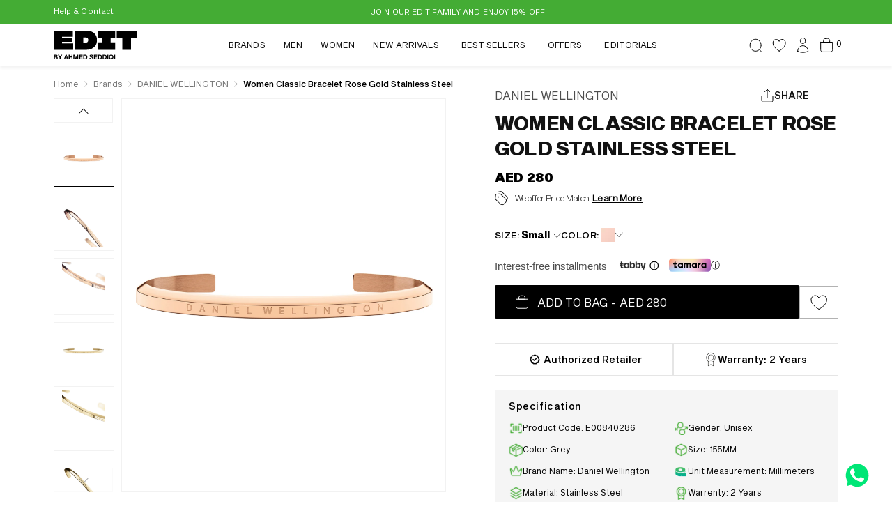

--- FILE ---
content_type: text/html; charset=utf-8
request_url: https://www.byedit.com/products/classic-cuff-nconf
body_size: 113428
content:
<!doctype html>
<html class="no-js" lang="en">
  <head>
    <meta charset="utf-8">
    <meta http-equiv="X-UA-Compatible" content="IE=edge">
    <meta name="viewport" content="width=device-width,initial-scale=1.0">
     <meta name="google-site-verification" content="bRKGquz_aD6h2Mzv4rREyr34Sdl1PO3LH6cA1vohEBk" />
    <meta name="theme-color" content="">
    <link rel="canonical" href="https://www.byedit.com/products/classic-cuff-nconf">
    <link rel="preconnect" href="https://cdn.shopify.com" crossorigin><link rel="icon" type="image/png" href="//www.byedit.com/cdn/shop/files/Edit_Logo_Square_Positive1.png?crop=center&height=32&v=1762319920&width=32"><link rel="preconnect" href="https://fonts.shopifycdn.com" crossorigin><title>
      Buy Women Classic Bracelet Rose Gold Stainless Steel | Edit By Ahmed Seddiqi

    </title>
    
     
      <meta name="description" content="Explore timeless elegance with women classic bracelet rose gold stainless steel at ByEdit by Ahmed Seddiqi, your destination for luxury watches and accessories in the uae. Elevate your style with precision craftsmanship and unmatched sophistication. Shop online now.">
    

    

    

<meta property="og:site_name" content="EDIT by Ahmed Seddiqi">
<meta property="og:url" content="https://www.byedit.com/products/classic-cuff-nconf">
<meta property="og:title" content="Buy Women Classic Bracelet Rose Gold Stainless Steel | Edit By Ahmed Seddiqi">
<meta property="og:type" content="product">
<meta property="og:description" content="Explore timeless elegance with women classic bracelet rose gold stainless steel at ByEdit by Ahmed Seddiqi, your destination for luxury watches and accessories in the uae. Elevate your style with precision craftsmanship and unmatched sophistication. Shop online now."><meta property="og:image" content="http://www.byedit.com/cdn/shop/files/Daniel_20Wellington-Classic-Cuff-Nconf-in-Rose_20Gold-155-1_db27acc8-e48a-42e3-9a30-c3e319a0fa58.jpg?v=1750947797">
  <meta property="og:image:secure_url" content="https://www.byedit.com/cdn/shop/files/Daniel_20Wellington-Classic-Cuff-Nconf-in-Rose_20Gold-155-1_db27acc8-e48a-42e3-9a30-c3e319a0fa58.jpg?v=1750947797">
  <meta property="og:image:width" content="1500">
  <meta property="og:image:height" content="1700"><meta property="og:price:amount" content="280">
  <meta property="og:price:currency" content="AED"><meta name="twitter:card" content="summary_large_image">
<meta name="twitter:title" content="Buy Women Classic Bracelet Rose Gold Stainless Steel | Edit By Ahmed Seddiqi">
<meta name="twitter:description" content="Explore timeless elegance with women classic bracelet rose gold stainless steel at ByEdit by Ahmed Seddiqi, your destination for luxury watches and accessories in the uae. Elevate your style with precision craftsmanship and unmatched sophistication. Shop online now.">


    <script type="application/ld+json">{
  "@context": "https://schema.org",
  "@type": "BreadcrumbList",
  "itemListElement": [{
    "@type": "ListItem",
    "position": 1,
    "name": "Home",
    "item": "https://www.byedit.com"
  }, {
    "@type": "ListItem",
    "position": 2,
    "name": "Women Classic Bracelet Rose Gold Stainless Steel",
    "item": "https://www.byedit.com/products/classic-cuff-nconf"
  }]
}
</script>

    <!-- Link Swiper's CSS -->
    <link rel="stylesheet" href="https://cdn.jsdelivr.net/npm/swiper@9/swiper-bundle.min.css" />
    <!-- Swiper JS -->
    <script src="https://cdn.jsdelivr.net/npm/swiper@9/swiper-bundle.min.js" ></script>

    <script src="//www.byedit.com/cdn/shop/t/185/assets/constants.js?v=95358004781563950421768546481" defer="defer"></script>
    <script src="//www.byedit.com/cdn/shop/t/185/assets/pubsub.js?v=2921868252632587581768546481" defer="defer"></script>
    <script src="//www.byedit.com/cdn/shop/t/185/assets/global.js?v=128535794647566011911768546481" defer="defer"></script>

  
  <script defer="defer">
    // function backToTopCollection(){
    //    const btnElement = document.querySelector('.no-more-cstm.cstmBtnBorder');
    //    if(btnElement){
    //            btnElement.addEventListener('click', () => {
    //           document.querySelector('#product-grid').scrollIntoView({ behavior: 'smooth' })
    //         })
    //    }
       
    // }
    // backToTopCollection()
  </script>
  






    <script>window.performance && window.performance.mark && window.performance.mark('shopify.content_for_header.start');</script><meta name="google-site-verification" content="TFZkL7_-0P6klggJ8EhgwzvF1x8xCxuplAXY_ZCxbX0">
<meta id="shopify-digital-wallet" name="shopify-digital-wallet" content="/75807850770/digital_wallets/dialog">
<link rel="alternate" type="application/json+oembed" href="https://www.byedit.com/products/classic-cuff-nconf.oembed">
<script async="async" src="/checkouts/internal/preloads.js?locale=en-AE"></script>
<script id="shopify-features" type="application/json">{"accessToken":"461f3a252aa5de27a7ab1028c639a782","betas":["rich-media-storefront-analytics"],"domain":"www.byedit.com","predictiveSearch":true,"shopId":75807850770,"locale":"en"}</script>
<script>var Shopify = Shopify || {};
Shopify.shop = "edit-watches.myshopify.com";
Shopify.locale = "en";
Shopify.currency = {"active":"AED","rate":"1.0"};
Shopify.country = "AE";
Shopify.theme = {"name":"Menu Changes | Influencer campaigns | Devsinc","id":180033552658,"schema_name":"Dawn","schema_version":"9.0.0","theme_store_id":887,"role":"main"};
Shopify.theme.handle = "null";
Shopify.theme.style = {"id":null,"handle":null};
Shopify.cdnHost = "www.byedit.com/cdn";
Shopify.routes = Shopify.routes || {};
Shopify.routes.root = "/";</script>
<script type="module">!function(o){(o.Shopify=o.Shopify||{}).modules=!0}(window);</script>
<script>!function(o){function n(){var o=[];function n(){o.push(Array.prototype.slice.apply(arguments))}return n.q=o,n}var t=o.Shopify=o.Shopify||{};t.loadFeatures=n(),t.autoloadFeatures=n()}(window);</script>
<script id="shop-js-analytics" type="application/json">{"pageType":"product"}</script>
<script defer="defer" async type="module" src="//www.byedit.com/cdn/shopifycloud/shop-js/modules/v2/client.init-shop-cart-sync_BT-GjEfc.en.esm.js"></script>
<script defer="defer" async type="module" src="//www.byedit.com/cdn/shopifycloud/shop-js/modules/v2/chunk.common_D58fp_Oc.esm.js"></script>
<script defer="defer" async type="module" src="//www.byedit.com/cdn/shopifycloud/shop-js/modules/v2/chunk.modal_xMitdFEc.esm.js"></script>
<script type="module">
  await import("//www.byedit.com/cdn/shopifycloud/shop-js/modules/v2/client.init-shop-cart-sync_BT-GjEfc.en.esm.js");
await import("//www.byedit.com/cdn/shopifycloud/shop-js/modules/v2/chunk.common_D58fp_Oc.esm.js");
await import("//www.byedit.com/cdn/shopifycloud/shop-js/modules/v2/chunk.modal_xMitdFEc.esm.js");

  window.Shopify.SignInWithShop?.initShopCartSync?.({"fedCMEnabled":true,"windoidEnabled":true});

</script>
<script>(function() {
  var isLoaded = false;
  function asyncLoad() {
    if (isLoaded) return;
    isLoaded = true;
    var urls = ["https:\/\/chimpstatic.com\/mcjs-connected\/js\/users\/66baca203583cdb73922b2415\/a9e3c61e7af1011e6b02be761.js?shop=edit-watches.myshopify.com","https:\/\/cdn.nfcube.com\/instafeed-4ee5b4022d94ff9d463e1fa5e23c070a.js?shop=edit-watches.myshopify.com"];
    for (var i = 0; i < urls.length; i++) {
      var s = document.createElement('script');
      s.type = 'text/javascript';
      s.async = true;
      s.src = urls[i];
      var x = document.getElementsByTagName('script')[0];
      x.parentNode.insertBefore(s, x);
    }
  };
  if(window.attachEvent) {
    window.attachEvent('onload', asyncLoad);
  } else {
    window.addEventListener('load', asyncLoad, false);
  }
})();</script>
<script id="__st">var __st={"a":75807850770,"offset":14400,"reqid":"01275ee2-2570-4f8b-901e-043fa4c2a85a-1769049963","pageurl":"www.byedit.com\/products\/classic-cuff-nconf","u":"47583094b389","p":"product","rtyp":"product","rid":8368998908178};</script>
<script>window.ShopifyPaypalV4VisibilityTracking = true;</script>
<script id="form-persister">!function(){'use strict';const t='contact',e='new_comment',n=[[t,t],['blogs',e],['comments',e],[t,'customer']],o='password',r='form_key',c=['recaptcha-v3-token','g-recaptcha-response','h-captcha-response',o],s=()=>{try{return window.sessionStorage}catch{return}},i='__shopify_v',u=t=>t.elements[r],a=function(){const t=[...n].map((([t,e])=>`form[action*='/${t}']:not([data-nocaptcha='true']) input[name='form_type'][value='${e}']`)).join(',');var e;return e=t,()=>e?[...document.querySelectorAll(e)].map((t=>t.form)):[]}();function m(t){const e=u(t);a().includes(t)&&(!e||!e.value)&&function(t){try{if(!s())return;!function(t){const e=s();if(!e)return;const n=u(t);if(!n)return;const o=n.value;o&&e.removeItem(o)}(t);const e=Array.from(Array(32),(()=>Math.random().toString(36)[2])).join('');!function(t,e){u(t)||t.append(Object.assign(document.createElement('input'),{type:'hidden',name:r})),t.elements[r].value=e}(t,e),function(t,e){const n=s();if(!n)return;const r=[...t.querySelectorAll(`input[type='${o}']`)].map((({name:t})=>t)),u=[...c,...r],a={};for(const[o,c]of new FormData(t).entries())u.includes(o)||(a[o]=c);n.setItem(e,JSON.stringify({[i]:1,action:t.action,data:a}))}(t,e)}catch(e){console.error('failed to persist form',e)}}(t)}const f=t=>{if('true'===t.dataset.persistBound)return;const e=function(t,e){const n=function(t){return'function'==typeof t.submit?t.submit:HTMLFormElement.prototype.submit}(t).bind(t);return function(){let t;return()=>{t||(t=!0,(()=>{try{e(),n()}catch(t){(t=>{console.error('form submit failed',t)})(t)}})(),setTimeout((()=>t=!1),250))}}()}(t,(()=>{m(t)}));!function(t,e){if('function'==typeof t.submit&&'function'==typeof e)try{t.submit=e}catch{}}(t,e),t.addEventListener('submit',(t=>{t.preventDefault(),e()})),t.dataset.persistBound='true'};!function(){function t(t){const e=(t=>{const e=t.target;return e instanceof HTMLFormElement?e:e&&e.form})(t);e&&m(e)}document.addEventListener('submit',t),document.addEventListener('DOMContentLoaded',(()=>{const e=a();for(const t of e)f(t);var n;n=document.body,new window.MutationObserver((t=>{for(const e of t)if('childList'===e.type&&e.addedNodes.length)for(const t of e.addedNodes)1===t.nodeType&&'FORM'===t.tagName&&a().includes(t)&&f(t)})).observe(n,{childList:!0,subtree:!0,attributes:!1}),document.removeEventListener('submit',t)}))}()}();</script>
<script integrity="sha256-4kQ18oKyAcykRKYeNunJcIwy7WH5gtpwJnB7kiuLZ1E=" data-source-attribution="shopify.loadfeatures" defer="defer" src="//www.byedit.com/cdn/shopifycloud/storefront/assets/storefront/load_feature-a0a9edcb.js" crossorigin="anonymous"></script>
<script data-source-attribution="shopify.dynamic_checkout.dynamic.init">var Shopify=Shopify||{};Shopify.PaymentButton=Shopify.PaymentButton||{isStorefrontPortableWallets:!0,init:function(){window.Shopify.PaymentButton.init=function(){};var t=document.createElement("script");t.src="https://www.byedit.com/cdn/shopifycloud/portable-wallets/latest/portable-wallets.en.js",t.type="module",document.head.appendChild(t)}};
</script>
<script data-source-attribution="shopify.dynamic_checkout.buyer_consent">
  function portableWalletsHideBuyerConsent(e){var t=document.getElementById("shopify-buyer-consent"),n=document.getElementById("shopify-subscription-policy-button");t&&n&&(t.classList.add("hidden"),t.setAttribute("aria-hidden","true"),n.removeEventListener("click",e))}function portableWalletsShowBuyerConsent(e){var t=document.getElementById("shopify-buyer-consent"),n=document.getElementById("shopify-subscription-policy-button");t&&n&&(t.classList.remove("hidden"),t.removeAttribute("aria-hidden"),n.addEventListener("click",e))}window.Shopify?.PaymentButton&&(window.Shopify.PaymentButton.hideBuyerConsent=portableWalletsHideBuyerConsent,window.Shopify.PaymentButton.showBuyerConsent=portableWalletsShowBuyerConsent);
</script>
<script data-source-attribution="shopify.dynamic_checkout.cart.bootstrap">document.addEventListener("DOMContentLoaded",(function(){function t(){return document.querySelector("shopify-accelerated-checkout-cart, shopify-accelerated-checkout")}if(t())Shopify.PaymentButton.init();else{new MutationObserver((function(e,n){t()&&(Shopify.PaymentButton.init(),n.disconnect())})).observe(document.body,{childList:!0,subtree:!0})}}));
</script>
<script id="sections-script" data-sections="header" defer="defer" src="//www.byedit.com/cdn/shop/t/185/compiled_assets/scripts.js?v=29142"></script>
<script>window.performance && window.performance.mark && window.performance.mark('shopify.content_for_header.end');</script>


    
    
  
    <style data-shopify>
     
      @font-face {
  font-family: "DM Sans";
  font-weight: 400;
  font-style: normal;
  font-display: swap;
  src: url("//www.byedit.com/cdn/fonts/dm_sans/dmsans_n4.ec80bd4dd7e1a334c969c265873491ae56018d72.woff2") format("woff2"),
       url("//www.byedit.com/cdn/fonts/dm_sans/dmsans_n4.87bdd914d8a61247b911147ae68e754d695c58a6.woff") format("woff");
}

      @font-face {
  font-family: "DM Sans";
  font-weight: 700;
  font-style: normal;
  font-display: swap;
  src: url("//www.byedit.com/cdn/fonts/dm_sans/dmsans_n7.97e21d81502002291ea1de8aefb79170c6946ce5.woff2") format("woff2"),
       url("//www.byedit.com/cdn/fonts/dm_sans/dmsans_n7.af5c214f5116410ca1d53a2090665620e78e2e1b.woff") format("woff");
}

      @font-face {
  font-family: "DM Sans";
  font-weight: 400;
  font-style: italic;
  font-display: swap;
  src: url("//www.byedit.com/cdn/fonts/dm_sans/dmsans_i4.b8fe05e69ee95d5a53155c346957d8cbf5081c1a.woff2") format("woff2"),
       url("//www.byedit.com/cdn/fonts/dm_sans/dmsans_i4.403fe28ee2ea63e142575c0aa47684d65f8c23a0.woff") format("woff");
}

      @font-face {
  font-family: "DM Sans";
  font-weight: 700;
  font-style: italic;
  font-display: swap;
  src: url("//www.byedit.com/cdn/fonts/dm_sans/dmsans_i7.52b57f7d7342eb7255084623d98ab83fd96e7f9b.woff2") format("woff2"),
       url("//www.byedit.com/cdn/fonts/dm_sans/dmsans_i7.d5e14ef18a1d4a8ce78a4187580b4eb1759c2eda.woff") format("woff");
}

      @font-face {
  font-family: "DM Sans";
  font-weight: 400;
  font-style: normal;
  font-display: swap;
  src: url("//www.byedit.com/cdn/fonts/dm_sans/dmsans_n4.ec80bd4dd7e1a334c969c265873491ae56018d72.woff2") format("woff2"),
       url("//www.byedit.com/cdn/fonts/dm_sans/dmsans_n4.87bdd914d8a61247b911147ae68e754d695c58a6.woff") format("woff");
}

      
      :root {
        --font-body-family:'Sequel Sans';
        --font-body-style: normal;
        --font-body-weight: 400;
        --font-body-weight-bold: 700;

        --font-heading-family: 'Sequel Sans';
        --font-heading-style: normal;
        --font-heading-weight: 400;

        --font-body-scale: 1.0;
        --font-heading-scale: 1.0;

        --color-base-text: 18, 18, 18;
        --color-shadow: 18, 18, 18;
        --color-base-background-1: 255, 255, 255;
        --color-base-background-2: 247, 247, 247;
        --color-base-solid-button-labels: 255, 255, 255;
        --color-base-outline-button-labels: 18, 18, 18;
        --color-base-accent-1: 0, 0, 0;
        --color-base-accent-2: 68, 172, 52;
        --payment-terms-background-color: #ffffff;

        --gradient-base-background-1: #ffffff;
        --gradient-base-background-2: #f7f7f7;
        --gradient-base-accent-1: #000000;
        --gradient-base-accent-2: #44ac34;

        --media-padding: px;
        --media-border-opacity: 0.05;
        --media-border-width: 1px;
        --media-radius: 0px;
        --media-shadow-opacity: 0.0;
        --media-shadow-horizontal-offset: 0px;
        --media-shadow-vertical-offset: 4px;
        --media-shadow-blur-radius: 5px;
        --media-shadow-visible: 0;

        --page-width: 160rem;
        --page-width-margin: 0rem;

        --product-card-image-padding: 0.0rem;
        --product-card-corner-radius: 0.0rem;
        --product-card-text-alignment: left;
        --product-card-border-width: 0.0rem;
        --product-card-border-opacity: 0.1;
        --product-card-shadow-opacity: 0.0;
        --product-card-shadow-visible: 0;
        --product-card-shadow-horizontal-offset: 0.0rem;
        --product-card-shadow-vertical-offset: 0.4rem;
        --product-card-shadow-blur-radius: 0.5rem;

        --collection-card-image-padding: 0.0rem;
        --collection-card-corner-radius: 0.0rem;
        --collection-card-text-alignment: left;
        --collection-card-border-width: 0.0rem;
        --collection-card-border-opacity: 0.1;
        --collection-card-shadow-opacity: 0.0;
        --collection-card-shadow-visible: 0;
        --collection-card-shadow-horizontal-offset: 0.0rem;
        --collection-card-shadow-vertical-offset: 0.4rem;
        --collection-card-shadow-blur-radius: 0.5rem;

        --blog-card-image-padding: 0.0rem;
        --blog-card-corner-radius: 0.0rem;
        --blog-card-text-alignment: left;
        --blog-card-border-width: 0.0rem;
        --blog-card-border-opacity: 0.1;
        --blog-card-shadow-opacity: 0.0;
        --blog-card-shadow-visible: 0;
        --blog-card-shadow-horizontal-offset: 0.0rem;
        --blog-card-shadow-vertical-offset: 0.4rem;
        --blog-card-shadow-blur-radius: 0.5rem;

        --badge-corner-radius: 4.0rem;

        --popup-border-width: 1px;
        --popup-border-opacity: 0.1;
        --popup-corner-radius: 0px;
        --popup-shadow-opacity: 0.0;
        --popup-shadow-horizontal-offset: 0px;
        --popup-shadow-vertical-offset: 4px;
        --popup-shadow-blur-radius: 5px;

        --drawer-border-width: 1px;
        --drawer-border-opacity: 0.1;
        --drawer-shadow-opacity: 0.0;
        --drawer-shadow-horizontal-offset: 0px;
        --drawer-shadow-vertical-offset: 4px;
        --drawer-shadow-blur-radius: 5px;

        --spacing-sections-desktop: 0px;
        --spacing-sections-mobile: 0px;

        --grid-desktop-vertical-spacing: 8px;
        --grid-desktop-horizontal-spacing: 8px;
        --grid-mobile-vertical-spacing: 4px;
        --grid-mobile-horizontal-spacing: 4px;

        --text-boxes-border-opacity: 0.1;
        --text-boxes-border-width: 0px;
        --text-boxes-radius: 0px;
        --text-boxes-shadow-opacity: 0.0;
        --text-boxes-shadow-visible: 0;
        --text-boxes-shadow-horizontal-offset: 0px;
        --text-boxes-shadow-vertical-offset: 4px;
        --text-boxes-shadow-blur-radius: 5px;

        --buttons-radius: 2px;
        --buttons-radius-outset: 3px;
        --buttons-border-width: 1px;
        --buttons-border-opacity: 1.0;
        --buttons-shadow-opacity: 0.0;
        --buttons-shadow-visible: 0;
        --buttons-shadow-horizontal-offset: 0px;
        --buttons-shadow-vertical-offset: 4px;
        --buttons-shadow-blur-radius: 5px;
        --buttons-border-offset: 0.3px;

        --inputs-radius: 0px;
        --inputs-border-width: 1px;
        --inputs-border-opacity: 0.55;
        --inputs-shadow-opacity: 0.0;
        --inputs-shadow-horizontal-offset: 0px;
        --inputs-margin-offset: 0px;
        --inputs-shadow-vertical-offset: 4px;
        --inputs-shadow-blur-radius: 5px;
        --inputs-radius-outset: 0px;

        --variant-pills-radius: 0px;
        --variant-pills-border-width: 1px;
        --variant-pills-border-opacity: 0.55;
        --variant-pills-shadow-opacity: 0.0;
        --variant-pills-shadow-horizontal-offset: 0px;
        --variant-pills-shadow-vertical-offset: 4px;
        --variant-pills-shadow-blur-radius: 5px;
      }

      *,
      *::before,
      *::after {
        box-sizing: inherit;
      }

      html {
        box-sizing: border-box;
        font-size: calc(var(--font-body-scale) * 62.5%);
        height: 100%;
      }

      body {
        display: grid;
        grid-template-rows: auto auto 1fr auto;
        grid-template-columns: 100%;
        min-height: 100%;
        margin: 0;
        font-size: 1.5rem;
        letter-spacing: 0.06rem;
        line-height: calc(1 + 0.8 / var(--font-body-scale));
        font-family: 'Sequel Sans';
        font-style: var(--font-body-style);
        font-weight: var(--font-body-weight);
      }
       
           .collection_top-wrapper {
              background: rgba(0, 0, 0, 0.02);
           }
      
      @media screen and (min-width: 750px) {
        body {
          font-size: 1.6rem;
        }
      }
      /*       my theming */
    
    </style>
<style>
      @font-face {
        font-family: 'SharpGrotesk';
        src: url('https://cdn.shopify.com/s/files/1/0758/0785/0770/files/SharpGroteskBold25.ttf?v=1685283173');
        src: url('https://cdn.shopify.com/s/files/1/0758/0785/0770/files/SharpGroteskBold25.ttf?v=1685283173') format('truetype'),
        font-style: normal;
        font-display: swap;
      }
   @font-face {
        font-family: 'Sequel Sans';
        
        src: url('https://cdn.shopify.com/s/files/1/0758/0785/0770/files/SequelSansRegular.woff?v=1687265234');
        src: url('https://cdn.shopify.com/s/files/1/0758/0785/0770/files/SequelSansRegular.woff?v=1687265234') format('woff'),
        font-style: normal;
        font-display: swap; 
      }
   @font-face {
        font-family: 'Sequel Sans Light Disp';
        
        src: url('https://cdn.shopify.com/s/files/1/0758/0785/0770/files/SequelSansDisplayLight.woff?v=1687266954');
        src: url('https://cdn.shopify.com/s/files/1/0758/0785/0770/files/SequelSansDisplayLight.woff?v=1687266954') format('woff'),
        font-style: normal;
        font-display: swap; 
      }
   @font-face {
        font-family: 'Sequel Sans Medium Disp';
        
        src: url('https://cdn.shopify.com/s/files/1/0758/0785/0770/files/SequelSansMedium.woff?v=1687265790');
        src: url('https://cdn.shopify.com/s/files/1/0758/0785/0770/files/SequelSansMedium.woff?v=1687265790') format('woff'),
        font-style: normal;
        font-display: swap; 
      }
  @font-face {
        font-family: 'Sequel Sans Black Disp';
        
        src: url('https://cdn.shopify.com/s/files/1/0758/0785/0770/files/SequelSansBlack.woff?v=1687266374');
        src: url('https://cdn.shopify.com/s/files/1/0758/0785/0770/files/SequelSansBlack.woff?v=1687266374') format('woff'),
        font-style: normal;      
        font-display: swap; 
      }
   @font-face {
        font-family: 'Sequel Sans Heavy Disp';
        
        src: url('https://cdn.shopify.com/s/files/1/0758/0785/0770/files/SequelSansHeavy.woff?v=1687265999');
        src: url('https://cdn.shopify.com/s/files/1/0758/0785/0770/files/SequelSansHeavy.woff?v=1687265999') format('woff'),
        font-style: normal;      
        font-display: swap; 
      }
   @font-face {
        font-family: 'Sequel Sans Roman Disp';
        
        src: url('https://cdn.shopify.com/s/files/1/0758/0785/0770/files/SequelSansDisplay.woff?v=1687266656');
        src: url('https://cdn.shopify.com/s/files/1/0758/0785/0770/files/SequelSansDisplay.woff?v=1687266656') format('woff'),
        font-style: normal;      
        font-display: swap; 
      }
  
   h1, h2{
    font-family: 'SharpGrotesk'!important;
  }
  h3{
    font-family: 'Sequel Sans Heavy Disp' !important;
  }
  h4{
    font-family: 'Sequel Sans Black Disp' !important;
  }
  .TextLargeReg{
    font-family: 'Sequel Sans Roman Disp' !important;
  }
  .TextLargeLight{
    font-family: 'Sequel Sans Light Head' !important;
  }
  .TextBodyAllCapsReg, .TextBodyNormalReg, .Text-smReg{
    font-family: 'Sequel Sans' !important;
  }
  .TextBodyAllCapsBold{
    font-family: 'Sequel Sans Bold Disp' !important;
  }
  .TextBodyNormalLight, .Text-smLIght{
    font-family: 'Sequel Sans Light Disp' !important;
  }
  .UtilitiesButtonTextlg{
    font-family: 'Sequel Sans Medium Disp' !important;
  }
  .UtilitiesButtonTextsm{
    font-family: 'Sequel Sans Medium Body' !important;
  }
  summary.list-menu__item {
    padding-right: 1rem!important;
}
 
</style>
    <link href="//www.byedit.com/cdn/shop/t/185/assets/base.css?v=91877365703879707411768546481" rel="stylesheet" type="text/css" media="all" />
    <link href="//www.byedit.com/cdn/shop/t/185/assets/edit-watch.css?v=36009822586270964931768547785" rel="stylesheet" type="text/css" media="all" />
    <link href="//www.byedit.com/cdn/shop/t/185/assets/custom.css?v=90577869284114147831768546481" rel="stylesheet" type="text/css" media="all" />
<link rel="preload" as="font" href="//www.byedit.com/cdn/fonts/dm_sans/dmsans_n4.ec80bd4dd7e1a334c969c265873491ae56018d72.woff2" type="font/woff2" crossorigin><link rel="preload" as="font" href="//www.byedit.com/cdn/fonts/dm_sans/dmsans_n4.ec80bd4dd7e1a334c969c265873491ae56018d72.woff2" type="font/woff2" crossorigin><link rel="stylesheet" href="//www.byedit.com/cdn/shop/t/185/assets/component-predictive-search.css?v=164095181253945381541768546481" media="print" onload="this.media='all'"><script>
      document.documentElement.className = document.documentElement.className.replace('no-js', 'js');
      if (Shopify.designMode) {
        document.documentElement.classList.add('shopify-design-mode');
      }
    </script>

   

  <!-- BEGIN app block: shopify://apps/eg-auto-add-to-cart/blocks/app-embed/0f7d4f74-1e89-4820-aec4-6564d7e535d2 -->










  
    <script
      async
      type="text/javascript"
      src="https://cdn.506.io/eg/script.js?shop=edit-watches.myshopify.com&v=7"
    ></script>
  



  <meta id="easygift-shop" itemid="c2hvcF8kXzE3NjkwNDk5NjQ=" content="{&quot;isInstalled&quot;:true,&quot;installedOn&quot;:&quot;2025-07-11T05:51:01.252Z&quot;,&quot;appVersion&quot;:&quot;3.0&quot;,&quot;subscriptionName&quot;:&quot;Unlimited&quot;,&quot;cartAnalytics&quot;:true,&quot;freeTrialEndsOn&quot;:null,&quot;settings&quot;:{&quot;reminderBannerStyle&quot;:{&quot;position&quot;:{&quot;horizontal&quot;:&quot;right&quot;,&quot;vertical&quot;:&quot;bottom&quot;},&quot;closingMode&quot;:&quot;doNotAutoClose&quot;,&quot;cssStyles&quot;:&quot;&quot;,&quot;displayAfter&quot;:5,&quot;headerText&quot;:&quot;&quot;,&quot;imageUrl&quot;:null,&quot;primaryColor&quot;:&quot;#000000&quot;,&quot;reshowBannerAfter&quot;:&quot;everyNewSession&quot;,&quot;selfcloseAfter&quot;:5,&quot;showImage&quot;:false,&quot;subHeaderText&quot;:&quot;&quot;},&quot;addedItemIdentifier&quot;:&quot;_Gifted&quot;,&quot;ignoreOtherAppLineItems&quot;:null,&quot;customVariantsInfoLifetimeMins&quot;:1440,&quot;redirectPath&quot;:null,&quot;ignoreNonStandardCartRequests&quot;:false,&quot;bannerStyle&quot;:{&quot;position&quot;:{&quot;horizontal&quot;:&quot;right&quot;,&quot;vertical&quot;:&quot;bottom&quot;},&quot;cssStyles&quot;:null,&quot;primaryColor&quot;:&quot;#000000&quot;},&quot;themePresetId&quot;:null,&quot;notificationStyle&quot;:{&quot;position&quot;:{&quot;horizontal&quot;:null,&quot;vertical&quot;:null},&quot;cssStyles&quot;:null,&quot;duration&quot;:null,&quot;hasCustomizations&quot;:false,&quot;primaryColor&quot;:null},&quot;fetchCartData&quot;:false,&quot;useLocalStorage&quot;:{&quot;enabled&quot;:false,&quot;expiryMinutes&quot;:null},&quot;popupStyle&quot;:{&quot;subscriptionLabel&quot;:null,&quot;addButtonText&quot;:null,&quot;cssStyles&quot;:null,&quot;dismissButtonText&quot;:null,&quot;hasCustomizations&quot;:false,&quot;imageUrl&quot;:null,&quot;outOfStockButtonText&quot;:null,&quot;primaryColor&quot;:null,&quot;secondaryColor&quot;:null,&quot;showProductLink&quot;:false},&quot;refreshAfterBannerClick&quot;:false,&quot;disableReapplyRules&quot;:false,&quot;disableReloadOnFailedAddition&quot;:false,&quot;autoReloadCartPage&quot;:false,&quot;ajaxRedirectPath&quot;:null,&quot;allowSimultaneousRequests&quot;:false,&quot;applyRulesOnCheckout&quot;:false,&quot;enableCartCtrlOverrides&quot;:true,&quot;scriptSettings&quot;:{&quot;branding&quot;:{&quot;removalRequestSent&quot;:null,&quot;show&quot;:false},&quot;productPageRedirection&quot;:{&quot;enabled&quot;:false,&quot;products&quot;:[],&quot;redirectionURL&quot;:&quot;\/&quot;},&quot;debugging&quot;:{&quot;enabled&quot;:false,&quot;enabledOn&quot;:null,&quot;stringifyObj&quot;:false},&quot;customCSS&quot;:null,&quot;enableBuyNowInterceptions&quot;:false,&quot;removeProductsAddedFromExpiredRules&quot;:false,&quot;useFinalPrice&quot;:false,&quot;hideGiftedPropertyText&quot;:false,&quot;fetchCartDataBeforeRequest&quot;:false,&quot;decodePayload&quot;:false,&quot;delayUpdates&quot;:2000,&quot;fetchProductInfoFromSavedDomain&quot;:false,&quot;hideAlertsOnFrontend&quot;:false,&quot;removeEGPropertyFromSplitActionLineItems&quot;:false}},&quot;translations&quot;:null,&quot;defaultLocale&quot;:&quot;en&quot;,&quot;shopDomain&quot;:&quot;www.byedit.com&quot;}">


<script defer>
  (async function() {
    try {

      const blockVersion = "v3"
      if (blockVersion != "v3") {
        return
      }

      let metaErrorFlag = false;
      if (metaErrorFlag) {
        return
      }

      // Parse metafields as JSON
      const metafields = {};

      // Process metafields in JavaScript
      let savedRulesArray = [];
      for (const [key, value] of Object.entries(metafields)) {
        if (value) {
          for (const prop in value) {
            // avoiding Object.Keys for performance gain -- no need to make an array of keys.
            savedRulesArray.push(value);
            break;
          }
        }
      }

      const metaTag = document.createElement('meta');
      metaTag.id = 'easygift-rules';
      metaTag.content = JSON.stringify(savedRulesArray);
      metaTag.setAttribute('itemid', 'cnVsZXNfJF8xNzY5MDQ5OTY0');

      document.head.appendChild(metaTag);
      } catch (err) {
        
      }
  })();
</script>


  <script
    type="text/javascript"
    defer
  >

    (function () {
      try {
        window.EG_INFO = window.EG_INFO || {};
        var shopInfo = {"isInstalled":true,"installedOn":"2025-07-11T05:51:01.252Z","appVersion":"3.0","subscriptionName":"Unlimited","cartAnalytics":true,"freeTrialEndsOn":null,"settings":{"reminderBannerStyle":{"position":{"horizontal":"right","vertical":"bottom"},"closingMode":"doNotAutoClose","cssStyles":"","displayAfter":5,"headerText":"","imageUrl":null,"primaryColor":"#000000","reshowBannerAfter":"everyNewSession","selfcloseAfter":5,"showImage":false,"subHeaderText":""},"addedItemIdentifier":"_Gifted","ignoreOtherAppLineItems":null,"customVariantsInfoLifetimeMins":1440,"redirectPath":null,"ignoreNonStandardCartRequests":false,"bannerStyle":{"position":{"horizontal":"right","vertical":"bottom"},"cssStyles":null,"primaryColor":"#000000"},"themePresetId":null,"notificationStyle":{"position":{"horizontal":null,"vertical":null},"cssStyles":null,"duration":null,"hasCustomizations":false,"primaryColor":null},"fetchCartData":false,"useLocalStorage":{"enabled":false,"expiryMinutes":null},"popupStyle":{"subscriptionLabel":null,"addButtonText":null,"cssStyles":null,"dismissButtonText":null,"hasCustomizations":false,"imageUrl":null,"outOfStockButtonText":null,"primaryColor":null,"secondaryColor":null,"showProductLink":false},"refreshAfterBannerClick":false,"disableReapplyRules":false,"disableReloadOnFailedAddition":false,"autoReloadCartPage":false,"ajaxRedirectPath":null,"allowSimultaneousRequests":false,"applyRulesOnCheckout":false,"enableCartCtrlOverrides":true,"scriptSettings":{"branding":{"removalRequestSent":null,"show":false},"productPageRedirection":{"enabled":false,"products":[],"redirectionURL":"\/"},"debugging":{"enabled":false,"enabledOn":null,"stringifyObj":false},"customCSS":null,"enableBuyNowInterceptions":false,"removeProductsAddedFromExpiredRules":false,"useFinalPrice":false,"hideGiftedPropertyText":false,"fetchCartDataBeforeRequest":false,"decodePayload":false,"delayUpdates":2000,"fetchProductInfoFromSavedDomain":false,"hideAlertsOnFrontend":false,"removeEGPropertyFromSplitActionLineItems":false}},"translations":null,"defaultLocale":"en","shopDomain":"www.byedit.com"};
        var productRedirectionEnabled = shopInfo.settings.scriptSettings.productPageRedirection.enabled;
        if (["Unlimited", "Enterprise"].includes(shopInfo.subscriptionName) && productRedirectionEnabled) {
          var products = shopInfo.settings.scriptSettings.productPageRedirection.products;
          if (products.length > 0) {
            var productIds = products.map(function(prod) {
              var productGid = prod.id;
              var productIdNumber = parseInt(productGid.split('/').pop());
              return productIdNumber;
            });
            var productInfo = {"id":8368998908178,"title":"Women Classic Bracelet Rose Gold Stainless Steel","handle":"classic-cuff-nconf","description":"\u003cp\u003eAdorn your wrist with the timeless elegance of our Women Classic Bracelet. Crafted with lustrous rose gold stainless steel, this luxurious piece exudes sophistication and refinement. Elevate any outfit with this must-have accessory.\u003c\/p\u003e","published_at":"2025-09-04T15:54:22+04:00","created_at":"2023-06-13T14:48:59+04:00","vendor":"DANIEL WELLINGTON","type":"Bracelet","tags":["Accessories","authorize-badge","BCsep25","BEST SELLER","bu1get25%","buy2get30%","Classic","Continuity","Cuff","Daniel  For me","DSF_ACCS","DWL_OFF","Jewellery","Lifestyle","Sale-0%","Unisex"],"price":28000,"price_min":28000,"price_max":28000,"available":true,"price_varies":false,"compare_at_price":28000,"compare_at_price_min":28000,"compare_at_price_max":28000,"compare_at_price_varies":false,"variants":[{"id":48214022226194,"title":"Small \/ Rose Gold","option1":"Small","option2":"Rose Gold","option3":null,"sku":"E00434794","requires_shipping":true,"taxable":true,"featured_image":{"id":42147203940626,"product_id":8368998908178,"position":7,"created_at":"2023-07-11T12:56:54+04:00","updated_at":"2025-06-26T18:23:17+04:00","alt":"Rose Gold","width":1500,"height":1700,"src":"\/\/www.byedit.com\/cdn\/shop\/files\/Daniel_20Wellington-Classic-Cuff-Nconf-in-Rose_20Gold-185-1.jpg?v=1750947797","variant_ids":[48214022226194,48214022291730]},"available":true,"name":"Women Classic Bracelet Rose Gold Stainless Steel - Small \/ Rose Gold","public_title":"Small \/ Rose Gold","options":["Small","Rose Gold"],"price":28000,"weight":7,"compare_at_price":28000,"inventory_management":"shopify","barcode":"7350068244988","featured_media":{"alt":"Rose Gold","id":34514835996946,"position":7,"preview_image":{"aspect_ratio":0.882,"height":1700,"width":1500,"src":"\/\/www.byedit.com\/cdn\/shop\/files\/Daniel_20Wellington-Classic-Cuff-Nconf-in-Rose_20Gold-185-1.jpg?v=1750947797"}},"requires_selling_plan":false,"selling_plan_allocations":[],"quantity_rule":{"min":1,"max":null,"increment":1}},{"id":48214022258962,"title":"Small \/ Gold","option1":"Small","option2":"Gold","option3":null,"sku":"E00682873","requires_shipping":true,"taxable":true,"featured_image":{"id":42147208986898,"product_id":8368998908178,"position":13,"created_at":"2023-07-11T12:57:16+04:00","updated_at":"2025-06-26T18:23:18+04:00","alt":"Rose Gold","width":1500,"height":1700,"src":"\/\/www.byedit.com\/cdn\/shop\/files\/Daniel_20Wellington-Classic-Cuff-Nconf-in-Yellow_20Gold-185-1.jpg?v=1750947798","variant_ids":[48214022258962,48214022357266]},"available":true,"name":"Women Classic Bracelet Rose Gold Stainless Steel - Small \/ Gold","public_title":"Small \/ Gold","options":["Small","Gold"],"price":28000,"weight":19,"compare_at_price":28000,"inventory_management":"shopify","barcode":"7315030012514","featured_media":{"alt":"Rose Gold","id":34514841174290,"position":13,"preview_image":{"aspect_ratio":0.882,"height":1700,"width":1500,"src":"\/\/www.byedit.com\/cdn\/shop\/files\/Daniel_20Wellington-Classic-Cuff-Nconf-in-Yellow_20Gold-185-1.jpg?v=1750947798"}},"requires_selling_plan":false,"selling_plan_allocations":[],"quantity_rule":{"min":1,"max":null,"increment":1}},{"id":48214022291730,"title":"Large \/ Rose Gold","option1":"Large","option2":"Rose Gold","option3":null,"sku":"E00434792","requires_shipping":true,"taxable":true,"featured_image":{"id":42147203940626,"product_id":8368998908178,"position":7,"created_at":"2023-07-11T12:56:54+04:00","updated_at":"2025-06-26T18:23:17+04:00","alt":"Rose Gold","width":1500,"height":1700,"src":"\/\/www.byedit.com\/cdn\/shop\/files\/Daniel_20Wellington-Classic-Cuff-Nconf-in-Rose_20Gold-185-1.jpg?v=1750947797","variant_ids":[48214022226194,48214022291730]},"available":true,"name":"Women Classic Bracelet Rose Gold Stainless Steel - Large \/ Rose Gold","public_title":"Large \/ Rose Gold","options":["Large","Rose Gold"],"price":28000,"weight":8,"compare_at_price":28000,"inventory_management":"shopify","barcode":"7350068244964","featured_media":{"alt":"Rose Gold","id":34514835996946,"position":7,"preview_image":{"aspect_ratio":0.882,"height":1700,"width":1500,"src":"\/\/www.byedit.com\/cdn\/shop\/files\/Daniel_20Wellington-Classic-Cuff-Nconf-in-Rose_20Gold-185-1.jpg?v=1750947797"}},"requires_selling_plan":false,"selling_plan_allocations":[],"quantity_rule":{"min":1,"max":null,"increment":1}},{"id":48214022324498,"title":"Large \/ Silver","option1":"Large","option2":"Silver","option3":null,"sku":"E00434793","requires_shipping":true,"taxable":true,"featured_image":{"id":42147206365458,"product_id":8368998908178,"position":10,"created_at":"2023-07-11T12:57:06+04:00","updated_at":"2025-06-26T18:23:18+04:00","alt":"Rose Gold","width":1500,"height":1700,"src":"\/\/www.byedit.com\/cdn\/shop\/files\/Daniel_20Wellington-Classic-Cuff-Nconf-in-Silver-185-1.jpg?v=1750947798","variant_ids":[48214022324498]},"available":true,"name":"Women Classic Bracelet Rose Gold Stainless Steel - Large \/ Silver","public_title":"Large \/ Silver","options":["Large","Silver"],"price":28000,"weight":8,"compare_at_price":28000,"inventory_management":"shopify","barcode":"7350068244971","featured_media":{"alt":"Rose Gold","id":34514838454546,"position":10,"preview_image":{"aspect_ratio":0.882,"height":1700,"width":1500,"src":"\/\/www.byedit.com\/cdn\/shop\/files\/Daniel_20Wellington-Classic-Cuff-Nconf-in-Silver-185-1.jpg?v=1750947798"}},"requires_selling_plan":false,"selling_plan_allocations":[],"quantity_rule":{"min":1,"max":null,"increment":1}},{"id":48214022357266,"title":"Large \/ Gold","option1":"Large","option2":"Gold","option3":null,"sku":"E00682872","requires_shipping":true,"taxable":true,"featured_image":{"id":42147208986898,"product_id":8368998908178,"position":13,"created_at":"2023-07-11T12:57:16+04:00","updated_at":"2025-06-26T18:23:18+04:00","alt":"Rose Gold","width":1500,"height":1700,"src":"\/\/www.byedit.com\/cdn\/shop\/files\/Daniel_20Wellington-Classic-Cuff-Nconf-in-Yellow_20Gold-185-1.jpg?v=1750947798","variant_ids":[48214022258962,48214022357266]},"available":true,"name":"Women Classic Bracelet Rose Gold Stainless Steel - Large \/ Gold","public_title":"Large \/ Gold","options":["Large","Gold"],"price":28000,"weight":19,"compare_at_price":28000,"inventory_management":"shopify","barcode":"7315030012507","featured_media":{"alt":"Rose Gold","id":34514841174290,"position":13,"preview_image":{"aspect_ratio":0.882,"height":1700,"width":1500,"src":"\/\/www.byedit.com\/cdn\/shop\/files\/Daniel_20Wellington-Classic-Cuff-Nconf-in-Yellow_20Gold-185-1.jpg?v=1750947798"}},"requires_selling_plan":false,"selling_plan_allocations":[],"quantity_rule":{"min":1,"max":null,"increment":1}},{"id":48324817977618,"title":"Large \/ Black","option1":"Large","option2":"Black","option3":null,"sku":"E00840288","requires_shipping":true,"taxable":true,"featured_image":{"id":45598697062674,"product_id":8368998908178,"position":20,"created_at":"2024-03-19T08:40:54+04:00","updated_at":"2025-06-26T18:23:19+04:00","alt":null,"width":1500,"height":1700,"src":"\/\/www.byedit.com\/cdn\/shop\/files\/DanielWellington-classic-cuff-nconf-in-Black-185-2.jpg?v=1750947799","variant_ids":[48324817977618,48324854284562]},"available":false,"name":"Women Classic Bracelet Rose Gold Stainless Steel - Large \/ Black","public_title":"Large \/ Black","options":["Large","Black"],"price":28000,"weight":7,"compare_at_price":28000,"inventory_management":"shopify","barcode":"7315030049701","featured_media":{"alt":null,"id":38023491485970,"position":20,"preview_image":{"aspect_ratio":0.882,"height":1700,"width":1500,"src":"\/\/www.byedit.com\/cdn\/shop\/files\/DanielWellington-classic-cuff-nconf-in-Black-185-2.jpg?v=1750947799"}},"requires_selling_plan":false,"selling_plan_allocations":[],"quantity_rule":{"min":1,"max":null,"increment":1}},{"id":48324854284562,"title":"Small \/ Black","option1":"Small","option2":"Black","option3":null,"sku":"E00840287","requires_shipping":true,"taxable":true,"featured_image":{"id":45598697062674,"product_id":8368998908178,"position":20,"created_at":"2024-03-19T08:40:54+04:00","updated_at":"2025-06-26T18:23:19+04:00","alt":null,"width":1500,"height":1700,"src":"\/\/www.byedit.com\/cdn\/shop\/files\/DanielWellington-classic-cuff-nconf-in-Black-185-2.jpg?v=1750947799","variant_ids":[48324817977618,48324854284562]},"available":true,"name":"Women Classic Bracelet Rose Gold Stainless Steel - Small \/ Black","public_title":"Small \/ Black","options":["Small","Black"],"price":28000,"weight":7,"compare_at_price":28000,"inventory_management":"shopify","barcode":"7315030049718","featured_media":{"alt":null,"id":38023491485970,"position":20,"preview_image":{"aspect_ratio":0.882,"height":1700,"width":1500,"src":"\/\/www.byedit.com\/cdn\/shop\/files\/DanielWellington-classic-cuff-nconf-in-Black-185-2.jpg?v=1750947799"}},"requires_selling_plan":false,"selling_plan_allocations":[],"quantity_rule":{"min":1,"max":null,"increment":1}},{"id":48324861133074,"title":"Large \/ Grey","option1":"Large","option2":"Grey","option3":null,"sku":"E00840297","requires_shipping":true,"taxable":true,"featured_image":{"id":45598697423122,"product_id":8368998908178,"position":19,"created_at":"2024-03-19T08:40:54+04:00","updated_at":"2025-06-26T18:23:18+04:00","alt":null,"width":1500,"height":1700,"src":"\/\/www.byedit.com\/cdn\/shop\/files\/DanielWellington-classic-cuff-nconf-in-Grey-155-1.jpg?v=1750947798","variant_ids":[48324861133074,48324865294610]},"available":true,"name":"Women Classic Bracelet Rose Gold Stainless Steel - Large \/ Grey","public_title":"Large \/ Grey","options":["Large","Grey"],"price":28000,"weight":7,"compare_at_price":28000,"inventory_management":"shopify","barcode":"7315030049725","featured_media":{"alt":null,"id":38023491453202,"position":19,"preview_image":{"aspect_ratio":0.882,"height":1700,"width":1500,"src":"\/\/www.byedit.com\/cdn\/shop\/files\/DanielWellington-classic-cuff-nconf-in-Grey-155-1.jpg?v=1750947798"}},"requires_selling_plan":false,"selling_plan_allocations":[],"quantity_rule":{"min":1,"max":null,"increment":1}},{"id":48324865294610,"title":"Small \/ Grey","option1":"Small","option2":"Grey","option3":null,"sku":"E00840286","requires_shipping":true,"taxable":true,"featured_image":{"id":45598697423122,"product_id":8368998908178,"position":19,"created_at":"2024-03-19T08:40:54+04:00","updated_at":"2025-06-26T18:23:18+04:00","alt":null,"width":1500,"height":1700,"src":"\/\/www.byedit.com\/cdn\/shop\/files\/DanielWellington-classic-cuff-nconf-in-Grey-155-1.jpg?v=1750947798","variant_ids":[48324861133074,48324865294610]},"available":true,"name":"Women Classic Bracelet Rose Gold Stainless Steel - Small \/ Grey","public_title":"Small \/ Grey","options":["Small","Grey"],"price":28000,"weight":7,"compare_at_price":28000,"inventory_management":"shopify","barcode":"7315030049732","featured_media":{"alt":null,"id":38023491453202,"position":19,"preview_image":{"aspect_ratio":0.882,"height":1700,"width":1500,"src":"\/\/www.byedit.com\/cdn\/shop\/files\/DanielWellington-classic-cuff-nconf-in-Grey-155-1.jpg?v=1750947798"}},"requires_selling_plan":false,"selling_plan_allocations":[],"quantity_rule":{"min":1,"max":null,"increment":1}}],"images":["\/\/www.byedit.com\/cdn\/shop\/files\/Daniel_20Wellington-Classic-Cuff-Nconf-in-Rose_20Gold-155-1_db27acc8-e48a-42e3-9a30-c3e319a0fa58.jpg?v=1750947797","\/\/www.byedit.com\/cdn\/shop\/files\/Daniel_20Wellington-Classic-Cuff-Nconf-in-Rose_20Gold-155-3.jpg?v=1750947797","\/\/www.byedit.com\/cdn\/shop\/files\/Daniel_20Wellington-Classic-Cuff-Nconf-in-Rose_20Gold-155-2.jpg?v=1750947797","\/\/www.byedit.com\/cdn\/shop\/files\/Daniel_20Wellington-Classic-Cuff-Nconf-in-Yellow_20Gold-155-1.jpg?v=1750947797","\/\/www.byedit.com\/cdn\/shop\/files\/Daniel_20Wellington-Classic-Cuff-Nconf-in-Yellow_20Gold-155-3.jpg?v=1750947797","\/\/www.byedit.com\/cdn\/shop\/files\/Daniel_20Wellington-Classic-Cuff-Nconf-in-Yellow_20Gold-155-2.jpg?v=1750947797","\/\/www.byedit.com\/cdn\/shop\/files\/Daniel_20Wellington-Classic-Cuff-Nconf-in-Rose_20Gold-185-1.jpg?v=1750947797","\/\/www.byedit.com\/cdn\/shop\/files\/Daniel_20Wellington-Classic-Cuff-Nconf-in-Rose_20Gold-185-3.jpg?v=1750947797","\/\/www.byedit.com\/cdn\/shop\/files\/Daniel_20Wellington-Classic-Cuff-Nconf-in-Rose_20Gold-185-2.jpg?v=1750947798","\/\/www.byedit.com\/cdn\/shop\/files\/Daniel_20Wellington-Classic-Cuff-Nconf-in-Silver-185-1.jpg?v=1750947798","\/\/www.byedit.com\/cdn\/shop\/files\/Daniel_20Wellington-Classic-Cuff-Nconf-in-Silver-185-3.jpg?v=1750947798","\/\/www.byedit.com\/cdn\/shop\/files\/Daniel_20Wellington-Classic-Cuff-Nconf-in-Silver-185-2.jpg?v=1750947798","\/\/www.byedit.com\/cdn\/shop\/files\/Daniel_20Wellington-Classic-Cuff-Nconf-in-Yellow_20Gold-185-1.jpg?v=1750947798","\/\/www.byedit.com\/cdn\/shop\/files\/Daniel_20Wellington-Classic-Cuff-Nconf-in-Yellow_20Gold-185-3.jpg?v=1750947798","\/\/www.byedit.com\/cdn\/shop\/files\/Daniel_20Wellington-Classic-Cuff-Nconf-in-Yellow_20Gold-185-2.jpg?v=1750947798","\/\/www.byedit.com\/cdn\/shop\/files\/DanielWellington-classic-cuff-nconf-in-Grey-185-2.jpg?v=1750947798","\/\/www.byedit.com\/cdn\/shop\/files\/DanielWellington-classic-cuff-nconf-in-Grey-185-1.jpg?v=1750947798","\/\/www.byedit.com\/cdn\/shop\/files\/DanielWellington-classic-cuff-nconf-in-Grey-155-2.jpg?v=1750947798","\/\/www.byedit.com\/cdn\/shop\/files\/DanielWellington-classic-cuff-nconf-in-Grey-155-1.jpg?v=1750947798","\/\/www.byedit.com\/cdn\/shop\/files\/DanielWellington-classic-cuff-nconf-in-Black-185-2.jpg?v=1750947799","\/\/www.byedit.com\/cdn\/shop\/files\/DanielWellington-classic-cuff-nconf-in-Black-185-1.jpg?v=1750947799"],"featured_image":"\/\/www.byedit.com\/cdn\/shop\/files\/Daniel_20Wellington-Classic-Cuff-Nconf-in-Rose_20Gold-155-1_db27acc8-e48a-42e3-9a30-c3e319a0fa58.jpg?v=1750947797","options":["Size","Color"],"media":[{"alt":"Elegant Daniel Wellington rose gold bracelet cuff, angled on a white backdrop, showcasing sleek minimalistic design and timeless charm.","id":34514830328082,"position":1,"preview_image":{"aspect_ratio":0.882,"height":1700,"width":1500,"src":"\/\/www.byedit.com\/cdn\/shop\/files\/Daniel_20Wellington-Classic-Cuff-Nconf-in-Rose_20Gold-155-1_db27acc8-e48a-42e3-9a30-c3e319a0fa58.jpg?v=1750947797"},"aspect_ratio":0.882,"height":1700,"media_type":"image","src":"\/\/www.byedit.com\/cdn\/shop\/files\/Daniel_20Wellington-Classic-Cuff-Nconf-in-Rose_20Gold-155-1_db27acc8-e48a-42e3-9a30-c3e319a0fa58.jpg?v=1750947797","width":1500},{"alt":"Rose Gold","id":34514831507730,"position":2,"preview_image":{"aspect_ratio":0.882,"height":1700,"width":1500,"src":"\/\/www.byedit.com\/cdn\/shop\/files\/Daniel_20Wellington-Classic-Cuff-Nconf-in-Rose_20Gold-155-3.jpg?v=1750947797"},"aspect_ratio":0.882,"height":1700,"media_type":"image","src":"\/\/www.byedit.com\/cdn\/shop\/files\/Daniel_20Wellington-Classic-Cuff-Nconf-in-Rose_20Gold-155-3.jpg?v=1750947797","width":1500},{"alt":"Rose Gold","id":34514832294162,"position":3,"preview_image":{"aspect_ratio":0.882,"height":1700,"width":1500,"src":"\/\/www.byedit.com\/cdn\/shop\/files\/Daniel_20Wellington-Classic-Cuff-Nconf-in-Rose_20Gold-155-2.jpg?v=1750947797"},"aspect_ratio":0.882,"height":1700,"media_type":"image","src":"\/\/www.byedit.com\/cdn\/shop\/files\/Daniel_20Wellington-Classic-Cuff-Nconf-in-Rose_20Gold-155-2.jpg?v=1750947797","width":1500},{"alt":"Rose Gold","id":34514833309970,"position":4,"preview_image":{"aspect_ratio":0.882,"height":1700,"width":1500,"src":"\/\/www.byedit.com\/cdn\/shop\/files\/Daniel_20Wellington-Classic-Cuff-Nconf-in-Yellow_20Gold-155-1.jpg?v=1750947797"},"aspect_ratio":0.882,"height":1700,"media_type":"image","src":"\/\/www.byedit.com\/cdn\/shop\/files\/Daniel_20Wellington-Classic-Cuff-Nconf-in-Yellow_20Gold-155-1.jpg?v=1750947797","width":1500},{"alt":"Rose Gold","id":34514833932562,"position":5,"preview_image":{"aspect_ratio":0.882,"height":1700,"width":1500,"src":"\/\/www.byedit.com\/cdn\/shop\/files\/Daniel_20Wellington-Classic-Cuff-Nconf-in-Yellow_20Gold-155-3.jpg?v=1750947797"},"aspect_ratio":0.882,"height":1700,"media_type":"image","src":"\/\/www.byedit.com\/cdn\/shop\/files\/Daniel_20Wellington-Classic-Cuff-Nconf-in-Yellow_20Gold-155-3.jpg?v=1750947797","width":1500},{"alt":"Rose Gold","id":34514835374354,"position":6,"preview_image":{"aspect_ratio":0.882,"height":1700,"width":1500,"src":"\/\/www.byedit.com\/cdn\/shop\/files\/Daniel_20Wellington-Classic-Cuff-Nconf-in-Yellow_20Gold-155-2.jpg?v=1750947797"},"aspect_ratio":0.882,"height":1700,"media_type":"image","src":"\/\/www.byedit.com\/cdn\/shop\/files\/Daniel_20Wellington-Classic-Cuff-Nconf-in-Yellow_20Gold-155-2.jpg?v=1750947797","width":1500},{"alt":"Rose Gold","id":34514835996946,"position":7,"preview_image":{"aspect_ratio":0.882,"height":1700,"width":1500,"src":"\/\/www.byedit.com\/cdn\/shop\/files\/Daniel_20Wellington-Classic-Cuff-Nconf-in-Rose_20Gold-185-1.jpg?v=1750947797"},"aspect_ratio":0.882,"height":1700,"media_type":"image","src":"\/\/www.byedit.com\/cdn\/shop\/files\/Daniel_20Wellington-Classic-Cuff-Nconf-in-Rose_20Gold-185-1.jpg?v=1750947797","width":1500},{"alt":"Rose Gold","id":34514837143826,"position":8,"preview_image":{"aspect_ratio":0.882,"height":1700,"width":1500,"src":"\/\/www.byedit.com\/cdn\/shop\/files\/Daniel_20Wellington-Classic-Cuff-Nconf-in-Rose_20Gold-185-3.jpg?v=1750947797"},"aspect_ratio":0.882,"height":1700,"media_type":"image","src":"\/\/www.byedit.com\/cdn\/shop\/files\/Daniel_20Wellington-Classic-Cuff-Nconf-in-Rose_20Gold-185-3.jpg?v=1750947797","width":1500},{"alt":"Rose Gold","id":34514837963026,"position":9,"preview_image":{"aspect_ratio":0.882,"height":1700,"width":1500,"src":"\/\/www.byedit.com\/cdn\/shop\/files\/Daniel_20Wellington-Classic-Cuff-Nconf-in-Rose_20Gold-185-2.jpg?v=1750947798"},"aspect_ratio":0.882,"height":1700,"media_type":"image","src":"\/\/www.byedit.com\/cdn\/shop\/files\/Daniel_20Wellington-Classic-Cuff-Nconf-in-Rose_20Gold-185-2.jpg?v=1750947798","width":1500},{"alt":"Rose Gold","id":34514838454546,"position":10,"preview_image":{"aspect_ratio":0.882,"height":1700,"width":1500,"src":"\/\/www.byedit.com\/cdn\/shop\/files\/Daniel_20Wellington-Classic-Cuff-Nconf-in-Silver-185-1.jpg?v=1750947798"},"aspect_ratio":0.882,"height":1700,"media_type":"image","src":"\/\/www.byedit.com\/cdn\/shop\/files\/Daniel_20Wellington-Classic-Cuff-Nconf-in-Silver-185-1.jpg?v=1750947798","width":1500},{"alt":"Rose Gold","id":34514839142674,"position":11,"preview_image":{"aspect_ratio":0.882,"height":1700,"width":1500,"src":"\/\/www.byedit.com\/cdn\/shop\/files\/Daniel_20Wellington-Classic-Cuff-Nconf-in-Silver-185-3.jpg?v=1750947798"},"aspect_ratio":0.882,"height":1700,"media_type":"image","src":"\/\/www.byedit.com\/cdn\/shop\/files\/Daniel_20Wellington-Classic-Cuff-Nconf-in-Silver-185-3.jpg?v=1750947798","width":1500},{"alt":"Rose Gold","id":34514840355090,"position":12,"preview_image":{"aspect_ratio":0.882,"height":1700,"width":1500,"src":"\/\/www.byedit.com\/cdn\/shop\/files\/Daniel_20Wellington-Classic-Cuff-Nconf-in-Silver-185-2.jpg?v=1750947798"},"aspect_ratio":0.882,"height":1700,"media_type":"image","src":"\/\/www.byedit.com\/cdn\/shop\/files\/Daniel_20Wellington-Classic-Cuff-Nconf-in-Silver-185-2.jpg?v=1750947798","width":1500},{"alt":"Rose Gold","id":34514841174290,"position":13,"preview_image":{"aspect_ratio":0.882,"height":1700,"width":1500,"src":"\/\/www.byedit.com\/cdn\/shop\/files\/Daniel_20Wellington-Classic-Cuff-Nconf-in-Yellow_20Gold-185-1.jpg?v=1750947798"},"aspect_ratio":0.882,"height":1700,"media_type":"image","src":"\/\/www.byedit.com\/cdn\/shop\/files\/Daniel_20Wellington-Classic-Cuff-Nconf-in-Yellow_20Gold-185-1.jpg?v=1750947798","width":1500},{"alt":"Rose Gold","id":34514841665810,"position":14,"preview_image":{"aspect_ratio":0.882,"height":1700,"width":1500,"src":"\/\/www.byedit.com\/cdn\/shop\/files\/Daniel_20Wellington-Classic-Cuff-Nconf-in-Yellow_20Gold-185-3.jpg?v=1750947798"},"aspect_ratio":0.882,"height":1700,"media_type":"image","src":"\/\/www.byedit.com\/cdn\/shop\/files\/Daniel_20Wellington-Classic-Cuff-Nconf-in-Yellow_20Gold-185-3.jpg?v=1750947798","width":1500},{"alt":"Rose Gold","id":34514842190098,"position":15,"preview_image":{"aspect_ratio":0.882,"height":1700,"width":1500,"src":"\/\/www.byedit.com\/cdn\/shop\/files\/Daniel_20Wellington-Classic-Cuff-Nconf-in-Yellow_20Gold-185-2.jpg?v=1750947798"},"aspect_ratio":0.882,"height":1700,"media_type":"image","src":"\/\/www.byedit.com\/cdn\/shop\/files\/Daniel_20Wellington-Classic-Cuff-Nconf-in-Yellow_20Gold-185-2.jpg?v=1750947798","width":1500},{"alt":null,"id":38023491354898,"position":16,"preview_image":{"aspect_ratio":0.882,"height":1700,"width":1500,"src":"\/\/www.byedit.com\/cdn\/shop\/files\/DanielWellington-classic-cuff-nconf-in-Grey-185-2.jpg?v=1750947798"},"aspect_ratio":0.882,"height":1700,"media_type":"image","src":"\/\/www.byedit.com\/cdn\/shop\/files\/DanielWellington-classic-cuff-nconf-in-Grey-185-2.jpg?v=1750947798","width":1500},{"alt":null,"id":38023491387666,"position":17,"preview_image":{"aspect_ratio":0.882,"height":1700,"width":1500,"src":"\/\/www.byedit.com\/cdn\/shop\/files\/DanielWellington-classic-cuff-nconf-in-Grey-185-1.jpg?v=1750947798"},"aspect_ratio":0.882,"height":1700,"media_type":"image","src":"\/\/www.byedit.com\/cdn\/shop\/files\/DanielWellington-classic-cuff-nconf-in-Grey-185-1.jpg?v=1750947798","width":1500},{"alt":null,"id":38023491420434,"position":18,"preview_image":{"aspect_ratio":0.882,"height":1700,"width":1500,"src":"\/\/www.byedit.com\/cdn\/shop\/files\/DanielWellington-classic-cuff-nconf-in-Grey-155-2.jpg?v=1750947798"},"aspect_ratio":0.882,"height":1700,"media_type":"image","src":"\/\/www.byedit.com\/cdn\/shop\/files\/DanielWellington-classic-cuff-nconf-in-Grey-155-2.jpg?v=1750947798","width":1500},{"alt":null,"id":38023491453202,"position":19,"preview_image":{"aspect_ratio":0.882,"height":1700,"width":1500,"src":"\/\/www.byedit.com\/cdn\/shop\/files\/DanielWellington-classic-cuff-nconf-in-Grey-155-1.jpg?v=1750947798"},"aspect_ratio":0.882,"height":1700,"media_type":"image","src":"\/\/www.byedit.com\/cdn\/shop\/files\/DanielWellington-classic-cuff-nconf-in-Grey-155-1.jpg?v=1750947798","width":1500},{"alt":null,"id":38023491485970,"position":20,"preview_image":{"aspect_ratio":0.882,"height":1700,"width":1500,"src":"\/\/www.byedit.com\/cdn\/shop\/files\/DanielWellington-classic-cuff-nconf-in-Black-185-2.jpg?v=1750947799"},"aspect_ratio":0.882,"height":1700,"media_type":"image","src":"\/\/www.byedit.com\/cdn\/shop\/files\/DanielWellington-classic-cuff-nconf-in-Black-185-2.jpg?v=1750947799","width":1500},{"alt":null,"id":38023491518738,"position":21,"preview_image":{"aspect_ratio":0.882,"height":1700,"width":1500,"src":"\/\/www.byedit.com\/cdn\/shop\/files\/DanielWellington-classic-cuff-nconf-in-Black-185-1.jpg?v=1750947799"},"aspect_ratio":0.882,"height":1700,"media_type":"image","src":"\/\/www.byedit.com\/cdn\/shop\/files\/DanielWellington-classic-cuff-nconf-in-Black-185-1.jpg?v=1750947799","width":1500}],"requires_selling_plan":false,"selling_plan_groups":[],"content":"\u003cp\u003eAdorn your wrist with the timeless elegance of our Women Classic Bracelet. Crafted with lustrous rose gold stainless steel, this luxurious piece exudes sophistication and refinement. Elevate any outfit with this must-have accessory.\u003c\/p\u003e"};
            var isProductInList = productIds.includes(productInfo.id);
            if (isProductInList) {
              var redirectionURL = shopInfo.settings.scriptSettings.productPageRedirection.redirectionURL;
              if (redirectionURL) {
                window.location = redirectionURL;
              }
            }
          }
        }

        

          var rawPriceString = "280";
    
          rawPriceString = rawPriceString.trim();
    
          var normalisedPrice;

          function processNumberString(str) {
            // Helper to find the rightmost index of '.', ',' or "'"
            const lastDot = str.lastIndexOf('.');
            const lastComma = str.lastIndexOf(',');
            const lastApostrophe = str.lastIndexOf("'");
            const lastIndex = Math.max(lastDot, lastComma, lastApostrophe);

            // If no punctuation, remove any stray spaces and return
            if (lastIndex === -1) {
              return str.replace(/[.,'\s]/g, '');
            }

            // Extract parts
            const before = str.slice(0, lastIndex).replace(/[.,'\s]/g, '');
            const after = str.slice(lastIndex + 1).replace(/[.,'\s]/g, '');

            // If the after part is 1 or 2 digits, treat as decimal
            if (after.length > 0 && after.length <= 2) {
              return `${before}.${after}`;
            }

            // Otherwise treat as integer with thousands separator removed
            return before + after;
          }

          normalisedPrice = processNumberString(rawPriceString)

          window.EG_INFO["48214022226194"] = {
            "price": `${normalisedPrice}`,
            "presentmentPrices": {
              "edges": [
                {
                  "node": {
                    "price": {
                      "amount": `${normalisedPrice}`,
                      "currencyCode": "AED"
                    }
                  }
                }
              ]
            },
            "sellingPlanGroups": {
              "edges": [
                
              ]
            },
            "product": {
              "id": "gid://shopify/Product/8368998908178",
              "tags": ["Accessories","authorize-badge","BCsep25","BEST SELLER","bu1get25%","buy2get30%","Classic","Continuity","Cuff","Daniel  For me","DSF_ACCS","DWL_OFF","Jewellery","Lifestyle","Sale-0%","Unisex"],
              "collections": {
                "pageInfo": {
                  "hasNextPage": false
                },
                "edges": [
                  
                    {
                      "node": {
                        "id": "gid://shopify/Collection/501275787538"
                      }
                    },
                  
                    {
                      "node": {
                        "id": "gid://shopify/Collection/470712811794"
                      }
                    },
                  
                    {
                      "node": {
                        "id": "gid://shopify/Collection/504029413650"
                      }
                    },
                  
                    {
                      "node": {
                        "id": "gid://shopify/Collection/504029479186"
                      }
                    },
                  
                    {
                      "node": {
                        "id": "gid://shopify/Collection/504029020434"
                      }
                    },
                  
                    {
                      "node": {
                        "id": "gid://shopify/Collection/448006226194"
                      }
                    },
                  
                    {
                      "node": {
                        "id": "gid://shopify/Collection/496288497938"
                      }
                    },
                  
                    {
                      "node": {
                        "id": "gid://shopify/Collection/449495499026"
                      }
                    },
                  
                    {
                      "node": {
                        "id": "gid://shopify/Collection/455394525458"
                      }
                    },
                  
                    {
                      "node": {
                        "id": "gid://shopify/Collection/455104594194"
                      }
                    },
                  
                    {
                      "node": {
                        "id": "gid://shopify/Collection/491462000914"
                      }
                    },
                  
                    {
                      "node": {
                        "id": "gid://shopify/Collection/491462033682"
                      }
                    },
                  
                    {
                      "node": {
                        "id": "gid://shopify/Collection/451785752850"
                      }
                    },
                  
                    {
                      "node": {
                        "id": "gid://shopify/Collection/495985262866"
                      }
                    },
                  
                    {
                      "node": {
                        "id": "gid://shopify/Collection/504029118738"
                      }
                    },
                  
                    {
                      "node": {
                        "id": "gid://shopify/Collection/448001605906"
                      }
                    },
                  
                    {
                      "node": {
                        "id": "gid://shopify/Collection/484329095442"
                      }
                    },
                  
                    {
                      "node": {
                        "id": "gid://shopify/Collection/501175157010"
                      }
                    },
                  
                    {
                      "node": {
                        "id": "gid://shopify/Collection/500899053842"
                      }
                    },
                  
                    {
                      "node": {
                        "id": "gid://shopify/Collection/446824775954"
                      }
                    }
                  
                ]
              }
            },
            "id": "48214022226194",
            "timestamp": 1769049964
          };
        

          var rawPriceString = "280";
    
          rawPriceString = rawPriceString.trim();
    
          var normalisedPrice;

          function processNumberString(str) {
            // Helper to find the rightmost index of '.', ',' or "'"
            const lastDot = str.lastIndexOf('.');
            const lastComma = str.lastIndexOf(',');
            const lastApostrophe = str.lastIndexOf("'");
            const lastIndex = Math.max(lastDot, lastComma, lastApostrophe);

            // If no punctuation, remove any stray spaces and return
            if (lastIndex === -1) {
              return str.replace(/[.,'\s]/g, '');
            }

            // Extract parts
            const before = str.slice(0, lastIndex).replace(/[.,'\s]/g, '');
            const after = str.slice(lastIndex + 1).replace(/[.,'\s]/g, '');

            // If the after part is 1 or 2 digits, treat as decimal
            if (after.length > 0 && after.length <= 2) {
              return `${before}.${after}`;
            }

            // Otherwise treat as integer with thousands separator removed
            return before + after;
          }

          normalisedPrice = processNumberString(rawPriceString)

          window.EG_INFO["48214022258962"] = {
            "price": `${normalisedPrice}`,
            "presentmentPrices": {
              "edges": [
                {
                  "node": {
                    "price": {
                      "amount": `${normalisedPrice}`,
                      "currencyCode": "AED"
                    }
                  }
                }
              ]
            },
            "sellingPlanGroups": {
              "edges": [
                
              ]
            },
            "product": {
              "id": "gid://shopify/Product/8368998908178",
              "tags": ["Accessories","authorize-badge","BCsep25","BEST SELLER","bu1get25%","buy2get30%","Classic","Continuity","Cuff","Daniel  For me","DSF_ACCS","DWL_OFF","Jewellery","Lifestyle","Sale-0%","Unisex"],
              "collections": {
                "pageInfo": {
                  "hasNextPage": false
                },
                "edges": [
                  
                    {
                      "node": {
                        "id": "gid://shopify/Collection/501275787538"
                      }
                    },
                  
                    {
                      "node": {
                        "id": "gid://shopify/Collection/470712811794"
                      }
                    },
                  
                    {
                      "node": {
                        "id": "gid://shopify/Collection/504029413650"
                      }
                    },
                  
                    {
                      "node": {
                        "id": "gid://shopify/Collection/504029479186"
                      }
                    },
                  
                    {
                      "node": {
                        "id": "gid://shopify/Collection/504029020434"
                      }
                    },
                  
                    {
                      "node": {
                        "id": "gid://shopify/Collection/448006226194"
                      }
                    },
                  
                    {
                      "node": {
                        "id": "gid://shopify/Collection/496288497938"
                      }
                    },
                  
                    {
                      "node": {
                        "id": "gid://shopify/Collection/449495499026"
                      }
                    },
                  
                    {
                      "node": {
                        "id": "gid://shopify/Collection/455394525458"
                      }
                    },
                  
                    {
                      "node": {
                        "id": "gid://shopify/Collection/455104594194"
                      }
                    },
                  
                    {
                      "node": {
                        "id": "gid://shopify/Collection/491462000914"
                      }
                    },
                  
                    {
                      "node": {
                        "id": "gid://shopify/Collection/491462033682"
                      }
                    },
                  
                    {
                      "node": {
                        "id": "gid://shopify/Collection/451785752850"
                      }
                    },
                  
                    {
                      "node": {
                        "id": "gid://shopify/Collection/495985262866"
                      }
                    },
                  
                    {
                      "node": {
                        "id": "gid://shopify/Collection/504029118738"
                      }
                    },
                  
                    {
                      "node": {
                        "id": "gid://shopify/Collection/448001605906"
                      }
                    },
                  
                    {
                      "node": {
                        "id": "gid://shopify/Collection/484329095442"
                      }
                    },
                  
                    {
                      "node": {
                        "id": "gid://shopify/Collection/501175157010"
                      }
                    },
                  
                    {
                      "node": {
                        "id": "gid://shopify/Collection/500899053842"
                      }
                    },
                  
                    {
                      "node": {
                        "id": "gid://shopify/Collection/446824775954"
                      }
                    }
                  
                ]
              }
            },
            "id": "48214022258962",
            "timestamp": 1769049964
          };
        

          var rawPriceString = "280";
    
          rawPriceString = rawPriceString.trim();
    
          var normalisedPrice;

          function processNumberString(str) {
            // Helper to find the rightmost index of '.', ',' or "'"
            const lastDot = str.lastIndexOf('.');
            const lastComma = str.lastIndexOf(',');
            const lastApostrophe = str.lastIndexOf("'");
            const lastIndex = Math.max(lastDot, lastComma, lastApostrophe);

            // If no punctuation, remove any stray spaces and return
            if (lastIndex === -1) {
              return str.replace(/[.,'\s]/g, '');
            }

            // Extract parts
            const before = str.slice(0, lastIndex).replace(/[.,'\s]/g, '');
            const after = str.slice(lastIndex + 1).replace(/[.,'\s]/g, '');

            // If the after part is 1 or 2 digits, treat as decimal
            if (after.length > 0 && after.length <= 2) {
              return `${before}.${after}`;
            }

            // Otherwise treat as integer with thousands separator removed
            return before + after;
          }

          normalisedPrice = processNumberString(rawPriceString)

          window.EG_INFO["48214022291730"] = {
            "price": `${normalisedPrice}`,
            "presentmentPrices": {
              "edges": [
                {
                  "node": {
                    "price": {
                      "amount": `${normalisedPrice}`,
                      "currencyCode": "AED"
                    }
                  }
                }
              ]
            },
            "sellingPlanGroups": {
              "edges": [
                
              ]
            },
            "product": {
              "id": "gid://shopify/Product/8368998908178",
              "tags": ["Accessories","authorize-badge","BCsep25","BEST SELLER","bu1get25%","buy2get30%","Classic","Continuity","Cuff","Daniel  For me","DSF_ACCS","DWL_OFF","Jewellery","Lifestyle","Sale-0%","Unisex"],
              "collections": {
                "pageInfo": {
                  "hasNextPage": false
                },
                "edges": [
                  
                    {
                      "node": {
                        "id": "gid://shopify/Collection/501275787538"
                      }
                    },
                  
                    {
                      "node": {
                        "id": "gid://shopify/Collection/470712811794"
                      }
                    },
                  
                    {
                      "node": {
                        "id": "gid://shopify/Collection/504029413650"
                      }
                    },
                  
                    {
                      "node": {
                        "id": "gid://shopify/Collection/504029479186"
                      }
                    },
                  
                    {
                      "node": {
                        "id": "gid://shopify/Collection/504029020434"
                      }
                    },
                  
                    {
                      "node": {
                        "id": "gid://shopify/Collection/448006226194"
                      }
                    },
                  
                    {
                      "node": {
                        "id": "gid://shopify/Collection/496288497938"
                      }
                    },
                  
                    {
                      "node": {
                        "id": "gid://shopify/Collection/449495499026"
                      }
                    },
                  
                    {
                      "node": {
                        "id": "gid://shopify/Collection/455394525458"
                      }
                    },
                  
                    {
                      "node": {
                        "id": "gid://shopify/Collection/455104594194"
                      }
                    },
                  
                    {
                      "node": {
                        "id": "gid://shopify/Collection/491462000914"
                      }
                    },
                  
                    {
                      "node": {
                        "id": "gid://shopify/Collection/491462033682"
                      }
                    },
                  
                    {
                      "node": {
                        "id": "gid://shopify/Collection/451785752850"
                      }
                    },
                  
                    {
                      "node": {
                        "id": "gid://shopify/Collection/495985262866"
                      }
                    },
                  
                    {
                      "node": {
                        "id": "gid://shopify/Collection/504029118738"
                      }
                    },
                  
                    {
                      "node": {
                        "id": "gid://shopify/Collection/448001605906"
                      }
                    },
                  
                    {
                      "node": {
                        "id": "gid://shopify/Collection/484329095442"
                      }
                    },
                  
                    {
                      "node": {
                        "id": "gid://shopify/Collection/501175157010"
                      }
                    },
                  
                    {
                      "node": {
                        "id": "gid://shopify/Collection/500899053842"
                      }
                    },
                  
                    {
                      "node": {
                        "id": "gid://shopify/Collection/446824775954"
                      }
                    }
                  
                ]
              }
            },
            "id": "48214022291730",
            "timestamp": 1769049964
          };
        

          var rawPriceString = "280";
    
          rawPriceString = rawPriceString.trim();
    
          var normalisedPrice;

          function processNumberString(str) {
            // Helper to find the rightmost index of '.', ',' or "'"
            const lastDot = str.lastIndexOf('.');
            const lastComma = str.lastIndexOf(',');
            const lastApostrophe = str.lastIndexOf("'");
            const lastIndex = Math.max(lastDot, lastComma, lastApostrophe);

            // If no punctuation, remove any stray spaces and return
            if (lastIndex === -1) {
              return str.replace(/[.,'\s]/g, '');
            }

            // Extract parts
            const before = str.slice(0, lastIndex).replace(/[.,'\s]/g, '');
            const after = str.slice(lastIndex + 1).replace(/[.,'\s]/g, '');

            // If the after part is 1 or 2 digits, treat as decimal
            if (after.length > 0 && after.length <= 2) {
              return `${before}.${after}`;
            }

            // Otherwise treat as integer with thousands separator removed
            return before + after;
          }

          normalisedPrice = processNumberString(rawPriceString)

          window.EG_INFO["48214022324498"] = {
            "price": `${normalisedPrice}`,
            "presentmentPrices": {
              "edges": [
                {
                  "node": {
                    "price": {
                      "amount": `${normalisedPrice}`,
                      "currencyCode": "AED"
                    }
                  }
                }
              ]
            },
            "sellingPlanGroups": {
              "edges": [
                
              ]
            },
            "product": {
              "id": "gid://shopify/Product/8368998908178",
              "tags": ["Accessories","authorize-badge","BCsep25","BEST SELLER","bu1get25%","buy2get30%","Classic","Continuity","Cuff","Daniel  For me","DSF_ACCS","DWL_OFF","Jewellery","Lifestyle","Sale-0%","Unisex"],
              "collections": {
                "pageInfo": {
                  "hasNextPage": false
                },
                "edges": [
                  
                    {
                      "node": {
                        "id": "gid://shopify/Collection/501275787538"
                      }
                    },
                  
                    {
                      "node": {
                        "id": "gid://shopify/Collection/470712811794"
                      }
                    },
                  
                    {
                      "node": {
                        "id": "gid://shopify/Collection/504029413650"
                      }
                    },
                  
                    {
                      "node": {
                        "id": "gid://shopify/Collection/504029479186"
                      }
                    },
                  
                    {
                      "node": {
                        "id": "gid://shopify/Collection/504029020434"
                      }
                    },
                  
                    {
                      "node": {
                        "id": "gid://shopify/Collection/448006226194"
                      }
                    },
                  
                    {
                      "node": {
                        "id": "gid://shopify/Collection/496288497938"
                      }
                    },
                  
                    {
                      "node": {
                        "id": "gid://shopify/Collection/449495499026"
                      }
                    },
                  
                    {
                      "node": {
                        "id": "gid://shopify/Collection/455394525458"
                      }
                    },
                  
                    {
                      "node": {
                        "id": "gid://shopify/Collection/455104594194"
                      }
                    },
                  
                    {
                      "node": {
                        "id": "gid://shopify/Collection/491462000914"
                      }
                    },
                  
                    {
                      "node": {
                        "id": "gid://shopify/Collection/491462033682"
                      }
                    },
                  
                    {
                      "node": {
                        "id": "gid://shopify/Collection/451785752850"
                      }
                    },
                  
                    {
                      "node": {
                        "id": "gid://shopify/Collection/495985262866"
                      }
                    },
                  
                    {
                      "node": {
                        "id": "gid://shopify/Collection/504029118738"
                      }
                    },
                  
                    {
                      "node": {
                        "id": "gid://shopify/Collection/448001605906"
                      }
                    },
                  
                    {
                      "node": {
                        "id": "gid://shopify/Collection/484329095442"
                      }
                    },
                  
                    {
                      "node": {
                        "id": "gid://shopify/Collection/501175157010"
                      }
                    },
                  
                    {
                      "node": {
                        "id": "gid://shopify/Collection/500899053842"
                      }
                    },
                  
                    {
                      "node": {
                        "id": "gid://shopify/Collection/446824775954"
                      }
                    }
                  
                ]
              }
            },
            "id": "48214022324498",
            "timestamp": 1769049964
          };
        

          var rawPriceString = "280";
    
          rawPriceString = rawPriceString.trim();
    
          var normalisedPrice;

          function processNumberString(str) {
            // Helper to find the rightmost index of '.', ',' or "'"
            const lastDot = str.lastIndexOf('.');
            const lastComma = str.lastIndexOf(',');
            const lastApostrophe = str.lastIndexOf("'");
            const lastIndex = Math.max(lastDot, lastComma, lastApostrophe);

            // If no punctuation, remove any stray spaces and return
            if (lastIndex === -1) {
              return str.replace(/[.,'\s]/g, '');
            }

            // Extract parts
            const before = str.slice(0, lastIndex).replace(/[.,'\s]/g, '');
            const after = str.slice(lastIndex + 1).replace(/[.,'\s]/g, '');

            // If the after part is 1 or 2 digits, treat as decimal
            if (after.length > 0 && after.length <= 2) {
              return `${before}.${after}`;
            }

            // Otherwise treat as integer with thousands separator removed
            return before + after;
          }

          normalisedPrice = processNumberString(rawPriceString)

          window.EG_INFO["48214022357266"] = {
            "price": `${normalisedPrice}`,
            "presentmentPrices": {
              "edges": [
                {
                  "node": {
                    "price": {
                      "amount": `${normalisedPrice}`,
                      "currencyCode": "AED"
                    }
                  }
                }
              ]
            },
            "sellingPlanGroups": {
              "edges": [
                
              ]
            },
            "product": {
              "id": "gid://shopify/Product/8368998908178",
              "tags": ["Accessories","authorize-badge","BCsep25","BEST SELLER","bu1get25%","buy2get30%","Classic","Continuity","Cuff","Daniel  For me","DSF_ACCS","DWL_OFF","Jewellery","Lifestyle","Sale-0%","Unisex"],
              "collections": {
                "pageInfo": {
                  "hasNextPage": false
                },
                "edges": [
                  
                    {
                      "node": {
                        "id": "gid://shopify/Collection/501275787538"
                      }
                    },
                  
                    {
                      "node": {
                        "id": "gid://shopify/Collection/470712811794"
                      }
                    },
                  
                    {
                      "node": {
                        "id": "gid://shopify/Collection/504029413650"
                      }
                    },
                  
                    {
                      "node": {
                        "id": "gid://shopify/Collection/504029479186"
                      }
                    },
                  
                    {
                      "node": {
                        "id": "gid://shopify/Collection/504029020434"
                      }
                    },
                  
                    {
                      "node": {
                        "id": "gid://shopify/Collection/448006226194"
                      }
                    },
                  
                    {
                      "node": {
                        "id": "gid://shopify/Collection/496288497938"
                      }
                    },
                  
                    {
                      "node": {
                        "id": "gid://shopify/Collection/449495499026"
                      }
                    },
                  
                    {
                      "node": {
                        "id": "gid://shopify/Collection/455394525458"
                      }
                    },
                  
                    {
                      "node": {
                        "id": "gid://shopify/Collection/455104594194"
                      }
                    },
                  
                    {
                      "node": {
                        "id": "gid://shopify/Collection/491462000914"
                      }
                    },
                  
                    {
                      "node": {
                        "id": "gid://shopify/Collection/491462033682"
                      }
                    },
                  
                    {
                      "node": {
                        "id": "gid://shopify/Collection/451785752850"
                      }
                    },
                  
                    {
                      "node": {
                        "id": "gid://shopify/Collection/495985262866"
                      }
                    },
                  
                    {
                      "node": {
                        "id": "gid://shopify/Collection/504029118738"
                      }
                    },
                  
                    {
                      "node": {
                        "id": "gid://shopify/Collection/448001605906"
                      }
                    },
                  
                    {
                      "node": {
                        "id": "gid://shopify/Collection/484329095442"
                      }
                    },
                  
                    {
                      "node": {
                        "id": "gid://shopify/Collection/501175157010"
                      }
                    },
                  
                    {
                      "node": {
                        "id": "gid://shopify/Collection/500899053842"
                      }
                    },
                  
                    {
                      "node": {
                        "id": "gid://shopify/Collection/446824775954"
                      }
                    }
                  
                ]
              }
            },
            "id": "48214022357266",
            "timestamp": 1769049964
          };
        

          var rawPriceString = "280";
    
          rawPriceString = rawPriceString.trim();
    
          var normalisedPrice;

          function processNumberString(str) {
            // Helper to find the rightmost index of '.', ',' or "'"
            const lastDot = str.lastIndexOf('.');
            const lastComma = str.lastIndexOf(',');
            const lastApostrophe = str.lastIndexOf("'");
            const lastIndex = Math.max(lastDot, lastComma, lastApostrophe);

            // If no punctuation, remove any stray spaces and return
            if (lastIndex === -1) {
              return str.replace(/[.,'\s]/g, '');
            }

            // Extract parts
            const before = str.slice(0, lastIndex).replace(/[.,'\s]/g, '');
            const after = str.slice(lastIndex + 1).replace(/[.,'\s]/g, '');

            // If the after part is 1 or 2 digits, treat as decimal
            if (after.length > 0 && after.length <= 2) {
              return `${before}.${after}`;
            }

            // Otherwise treat as integer with thousands separator removed
            return before + after;
          }

          normalisedPrice = processNumberString(rawPriceString)

          window.EG_INFO["48324817977618"] = {
            "price": `${normalisedPrice}`,
            "presentmentPrices": {
              "edges": [
                {
                  "node": {
                    "price": {
                      "amount": `${normalisedPrice}`,
                      "currencyCode": "AED"
                    }
                  }
                }
              ]
            },
            "sellingPlanGroups": {
              "edges": [
                
              ]
            },
            "product": {
              "id": "gid://shopify/Product/8368998908178",
              "tags": ["Accessories","authorize-badge","BCsep25","BEST SELLER","bu1get25%","buy2get30%","Classic","Continuity","Cuff","Daniel  For me","DSF_ACCS","DWL_OFF","Jewellery","Lifestyle","Sale-0%","Unisex"],
              "collections": {
                "pageInfo": {
                  "hasNextPage": false
                },
                "edges": [
                  
                    {
                      "node": {
                        "id": "gid://shopify/Collection/501275787538"
                      }
                    },
                  
                    {
                      "node": {
                        "id": "gid://shopify/Collection/470712811794"
                      }
                    },
                  
                    {
                      "node": {
                        "id": "gid://shopify/Collection/504029413650"
                      }
                    },
                  
                    {
                      "node": {
                        "id": "gid://shopify/Collection/504029479186"
                      }
                    },
                  
                    {
                      "node": {
                        "id": "gid://shopify/Collection/504029020434"
                      }
                    },
                  
                    {
                      "node": {
                        "id": "gid://shopify/Collection/448006226194"
                      }
                    },
                  
                    {
                      "node": {
                        "id": "gid://shopify/Collection/496288497938"
                      }
                    },
                  
                    {
                      "node": {
                        "id": "gid://shopify/Collection/449495499026"
                      }
                    },
                  
                    {
                      "node": {
                        "id": "gid://shopify/Collection/455394525458"
                      }
                    },
                  
                    {
                      "node": {
                        "id": "gid://shopify/Collection/455104594194"
                      }
                    },
                  
                    {
                      "node": {
                        "id": "gid://shopify/Collection/491462000914"
                      }
                    },
                  
                    {
                      "node": {
                        "id": "gid://shopify/Collection/491462033682"
                      }
                    },
                  
                    {
                      "node": {
                        "id": "gid://shopify/Collection/451785752850"
                      }
                    },
                  
                    {
                      "node": {
                        "id": "gid://shopify/Collection/495985262866"
                      }
                    },
                  
                    {
                      "node": {
                        "id": "gid://shopify/Collection/504029118738"
                      }
                    },
                  
                    {
                      "node": {
                        "id": "gid://shopify/Collection/448001605906"
                      }
                    },
                  
                    {
                      "node": {
                        "id": "gid://shopify/Collection/484329095442"
                      }
                    },
                  
                    {
                      "node": {
                        "id": "gid://shopify/Collection/501175157010"
                      }
                    },
                  
                    {
                      "node": {
                        "id": "gid://shopify/Collection/500899053842"
                      }
                    },
                  
                    {
                      "node": {
                        "id": "gid://shopify/Collection/446824775954"
                      }
                    }
                  
                ]
              }
            },
            "id": "48324817977618",
            "timestamp": 1769049964
          };
        

          var rawPriceString = "280";
    
          rawPriceString = rawPriceString.trim();
    
          var normalisedPrice;

          function processNumberString(str) {
            // Helper to find the rightmost index of '.', ',' or "'"
            const lastDot = str.lastIndexOf('.');
            const lastComma = str.lastIndexOf(',');
            const lastApostrophe = str.lastIndexOf("'");
            const lastIndex = Math.max(lastDot, lastComma, lastApostrophe);

            // If no punctuation, remove any stray spaces and return
            if (lastIndex === -1) {
              return str.replace(/[.,'\s]/g, '');
            }

            // Extract parts
            const before = str.slice(0, lastIndex).replace(/[.,'\s]/g, '');
            const after = str.slice(lastIndex + 1).replace(/[.,'\s]/g, '');

            // If the after part is 1 or 2 digits, treat as decimal
            if (after.length > 0 && after.length <= 2) {
              return `${before}.${after}`;
            }

            // Otherwise treat as integer with thousands separator removed
            return before + after;
          }

          normalisedPrice = processNumberString(rawPriceString)

          window.EG_INFO["48324854284562"] = {
            "price": `${normalisedPrice}`,
            "presentmentPrices": {
              "edges": [
                {
                  "node": {
                    "price": {
                      "amount": `${normalisedPrice}`,
                      "currencyCode": "AED"
                    }
                  }
                }
              ]
            },
            "sellingPlanGroups": {
              "edges": [
                
              ]
            },
            "product": {
              "id": "gid://shopify/Product/8368998908178",
              "tags": ["Accessories","authorize-badge","BCsep25","BEST SELLER","bu1get25%","buy2get30%","Classic","Continuity","Cuff","Daniel  For me","DSF_ACCS","DWL_OFF","Jewellery","Lifestyle","Sale-0%","Unisex"],
              "collections": {
                "pageInfo": {
                  "hasNextPage": false
                },
                "edges": [
                  
                    {
                      "node": {
                        "id": "gid://shopify/Collection/501275787538"
                      }
                    },
                  
                    {
                      "node": {
                        "id": "gid://shopify/Collection/470712811794"
                      }
                    },
                  
                    {
                      "node": {
                        "id": "gid://shopify/Collection/504029413650"
                      }
                    },
                  
                    {
                      "node": {
                        "id": "gid://shopify/Collection/504029479186"
                      }
                    },
                  
                    {
                      "node": {
                        "id": "gid://shopify/Collection/504029020434"
                      }
                    },
                  
                    {
                      "node": {
                        "id": "gid://shopify/Collection/448006226194"
                      }
                    },
                  
                    {
                      "node": {
                        "id": "gid://shopify/Collection/496288497938"
                      }
                    },
                  
                    {
                      "node": {
                        "id": "gid://shopify/Collection/449495499026"
                      }
                    },
                  
                    {
                      "node": {
                        "id": "gid://shopify/Collection/455394525458"
                      }
                    },
                  
                    {
                      "node": {
                        "id": "gid://shopify/Collection/455104594194"
                      }
                    },
                  
                    {
                      "node": {
                        "id": "gid://shopify/Collection/491462000914"
                      }
                    },
                  
                    {
                      "node": {
                        "id": "gid://shopify/Collection/491462033682"
                      }
                    },
                  
                    {
                      "node": {
                        "id": "gid://shopify/Collection/451785752850"
                      }
                    },
                  
                    {
                      "node": {
                        "id": "gid://shopify/Collection/495985262866"
                      }
                    },
                  
                    {
                      "node": {
                        "id": "gid://shopify/Collection/504029118738"
                      }
                    },
                  
                    {
                      "node": {
                        "id": "gid://shopify/Collection/448001605906"
                      }
                    },
                  
                    {
                      "node": {
                        "id": "gid://shopify/Collection/484329095442"
                      }
                    },
                  
                    {
                      "node": {
                        "id": "gid://shopify/Collection/501175157010"
                      }
                    },
                  
                    {
                      "node": {
                        "id": "gid://shopify/Collection/500899053842"
                      }
                    },
                  
                    {
                      "node": {
                        "id": "gid://shopify/Collection/446824775954"
                      }
                    }
                  
                ]
              }
            },
            "id": "48324854284562",
            "timestamp": 1769049964
          };
        

          var rawPriceString = "280";
    
          rawPriceString = rawPriceString.trim();
    
          var normalisedPrice;

          function processNumberString(str) {
            // Helper to find the rightmost index of '.', ',' or "'"
            const lastDot = str.lastIndexOf('.');
            const lastComma = str.lastIndexOf(',');
            const lastApostrophe = str.lastIndexOf("'");
            const lastIndex = Math.max(lastDot, lastComma, lastApostrophe);

            // If no punctuation, remove any stray spaces and return
            if (lastIndex === -1) {
              return str.replace(/[.,'\s]/g, '');
            }

            // Extract parts
            const before = str.slice(0, lastIndex).replace(/[.,'\s]/g, '');
            const after = str.slice(lastIndex + 1).replace(/[.,'\s]/g, '');

            // If the after part is 1 or 2 digits, treat as decimal
            if (after.length > 0 && after.length <= 2) {
              return `${before}.${after}`;
            }

            // Otherwise treat as integer with thousands separator removed
            return before + after;
          }

          normalisedPrice = processNumberString(rawPriceString)

          window.EG_INFO["48324861133074"] = {
            "price": `${normalisedPrice}`,
            "presentmentPrices": {
              "edges": [
                {
                  "node": {
                    "price": {
                      "amount": `${normalisedPrice}`,
                      "currencyCode": "AED"
                    }
                  }
                }
              ]
            },
            "sellingPlanGroups": {
              "edges": [
                
              ]
            },
            "product": {
              "id": "gid://shopify/Product/8368998908178",
              "tags": ["Accessories","authorize-badge","BCsep25","BEST SELLER","bu1get25%","buy2get30%","Classic","Continuity","Cuff","Daniel  For me","DSF_ACCS","DWL_OFF","Jewellery","Lifestyle","Sale-0%","Unisex"],
              "collections": {
                "pageInfo": {
                  "hasNextPage": false
                },
                "edges": [
                  
                    {
                      "node": {
                        "id": "gid://shopify/Collection/501275787538"
                      }
                    },
                  
                    {
                      "node": {
                        "id": "gid://shopify/Collection/470712811794"
                      }
                    },
                  
                    {
                      "node": {
                        "id": "gid://shopify/Collection/504029413650"
                      }
                    },
                  
                    {
                      "node": {
                        "id": "gid://shopify/Collection/504029479186"
                      }
                    },
                  
                    {
                      "node": {
                        "id": "gid://shopify/Collection/504029020434"
                      }
                    },
                  
                    {
                      "node": {
                        "id": "gid://shopify/Collection/448006226194"
                      }
                    },
                  
                    {
                      "node": {
                        "id": "gid://shopify/Collection/496288497938"
                      }
                    },
                  
                    {
                      "node": {
                        "id": "gid://shopify/Collection/449495499026"
                      }
                    },
                  
                    {
                      "node": {
                        "id": "gid://shopify/Collection/455394525458"
                      }
                    },
                  
                    {
                      "node": {
                        "id": "gid://shopify/Collection/455104594194"
                      }
                    },
                  
                    {
                      "node": {
                        "id": "gid://shopify/Collection/491462000914"
                      }
                    },
                  
                    {
                      "node": {
                        "id": "gid://shopify/Collection/491462033682"
                      }
                    },
                  
                    {
                      "node": {
                        "id": "gid://shopify/Collection/451785752850"
                      }
                    },
                  
                    {
                      "node": {
                        "id": "gid://shopify/Collection/495985262866"
                      }
                    },
                  
                    {
                      "node": {
                        "id": "gid://shopify/Collection/504029118738"
                      }
                    },
                  
                    {
                      "node": {
                        "id": "gid://shopify/Collection/448001605906"
                      }
                    },
                  
                    {
                      "node": {
                        "id": "gid://shopify/Collection/484329095442"
                      }
                    },
                  
                    {
                      "node": {
                        "id": "gid://shopify/Collection/501175157010"
                      }
                    },
                  
                    {
                      "node": {
                        "id": "gid://shopify/Collection/500899053842"
                      }
                    },
                  
                    {
                      "node": {
                        "id": "gid://shopify/Collection/446824775954"
                      }
                    }
                  
                ]
              }
            },
            "id": "48324861133074",
            "timestamp": 1769049964
          };
        

          var rawPriceString = "280";
    
          rawPriceString = rawPriceString.trim();
    
          var normalisedPrice;

          function processNumberString(str) {
            // Helper to find the rightmost index of '.', ',' or "'"
            const lastDot = str.lastIndexOf('.');
            const lastComma = str.lastIndexOf(',');
            const lastApostrophe = str.lastIndexOf("'");
            const lastIndex = Math.max(lastDot, lastComma, lastApostrophe);

            // If no punctuation, remove any stray spaces and return
            if (lastIndex === -1) {
              return str.replace(/[.,'\s]/g, '');
            }

            // Extract parts
            const before = str.slice(0, lastIndex).replace(/[.,'\s]/g, '');
            const after = str.slice(lastIndex + 1).replace(/[.,'\s]/g, '');

            // If the after part is 1 or 2 digits, treat as decimal
            if (after.length > 0 && after.length <= 2) {
              return `${before}.${after}`;
            }

            // Otherwise treat as integer with thousands separator removed
            return before + after;
          }

          normalisedPrice = processNumberString(rawPriceString)

          window.EG_INFO["48324865294610"] = {
            "price": `${normalisedPrice}`,
            "presentmentPrices": {
              "edges": [
                {
                  "node": {
                    "price": {
                      "amount": `${normalisedPrice}`,
                      "currencyCode": "AED"
                    }
                  }
                }
              ]
            },
            "sellingPlanGroups": {
              "edges": [
                
              ]
            },
            "product": {
              "id": "gid://shopify/Product/8368998908178",
              "tags": ["Accessories","authorize-badge","BCsep25","BEST SELLER","bu1get25%","buy2get30%","Classic","Continuity","Cuff","Daniel  For me","DSF_ACCS","DWL_OFF","Jewellery","Lifestyle","Sale-0%","Unisex"],
              "collections": {
                "pageInfo": {
                  "hasNextPage": false
                },
                "edges": [
                  
                    {
                      "node": {
                        "id": "gid://shopify/Collection/501275787538"
                      }
                    },
                  
                    {
                      "node": {
                        "id": "gid://shopify/Collection/470712811794"
                      }
                    },
                  
                    {
                      "node": {
                        "id": "gid://shopify/Collection/504029413650"
                      }
                    },
                  
                    {
                      "node": {
                        "id": "gid://shopify/Collection/504029479186"
                      }
                    },
                  
                    {
                      "node": {
                        "id": "gid://shopify/Collection/504029020434"
                      }
                    },
                  
                    {
                      "node": {
                        "id": "gid://shopify/Collection/448006226194"
                      }
                    },
                  
                    {
                      "node": {
                        "id": "gid://shopify/Collection/496288497938"
                      }
                    },
                  
                    {
                      "node": {
                        "id": "gid://shopify/Collection/449495499026"
                      }
                    },
                  
                    {
                      "node": {
                        "id": "gid://shopify/Collection/455394525458"
                      }
                    },
                  
                    {
                      "node": {
                        "id": "gid://shopify/Collection/455104594194"
                      }
                    },
                  
                    {
                      "node": {
                        "id": "gid://shopify/Collection/491462000914"
                      }
                    },
                  
                    {
                      "node": {
                        "id": "gid://shopify/Collection/491462033682"
                      }
                    },
                  
                    {
                      "node": {
                        "id": "gid://shopify/Collection/451785752850"
                      }
                    },
                  
                    {
                      "node": {
                        "id": "gid://shopify/Collection/495985262866"
                      }
                    },
                  
                    {
                      "node": {
                        "id": "gid://shopify/Collection/504029118738"
                      }
                    },
                  
                    {
                      "node": {
                        "id": "gid://shopify/Collection/448001605906"
                      }
                    },
                  
                    {
                      "node": {
                        "id": "gid://shopify/Collection/484329095442"
                      }
                    },
                  
                    {
                      "node": {
                        "id": "gid://shopify/Collection/501175157010"
                      }
                    },
                  
                    {
                      "node": {
                        "id": "gid://shopify/Collection/500899053842"
                      }
                    },
                  
                    {
                      "node": {
                        "id": "gid://shopify/Collection/446824775954"
                      }
                    }
                  
                ]
              }
            },
            "id": "48324865294610",
            "timestamp": 1769049964
          };
        
      } catch(err) {
      return
    }})()
  </script>



<!-- END app block --><link href="https://monorail-edge.shopifysvc.com" rel="dns-prefetch">
<script>(function(){if ("sendBeacon" in navigator && "performance" in window) {try {var session_token_from_headers = performance.getEntriesByType('navigation')[0].serverTiming.find(x => x.name == '_s').description;} catch {var session_token_from_headers = undefined;}var session_cookie_matches = document.cookie.match(/_shopify_s=([^;]*)/);var session_token_from_cookie = session_cookie_matches && session_cookie_matches.length === 2 ? session_cookie_matches[1] : "";var session_token = session_token_from_headers || session_token_from_cookie || "";function handle_abandonment_event(e) {var entries = performance.getEntries().filter(function(entry) {return /monorail-edge.shopifysvc.com/.test(entry.name);});if (!window.abandonment_tracked && entries.length === 0) {window.abandonment_tracked = true;var currentMs = Date.now();var navigation_start = performance.timing.navigationStart;var payload = {shop_id: 75807850770,url: window.location.href,navigation_start,duration: currentMs - navigation_start,session_token,page_type: "product"};window.navigator.sendBeacon("https://monorail-edge.shopifysvc.com/v1/produce", JSON.stringify({schema_id: "online_store_buyer_site_abandonment/1.1",payload: payload,metadata: {event_created_at_ms: currentMs,event_sent_at_ms: currentMs}}));}}window.addEventListener('pagehide', handle_abandonment_event);}}());</script>
<script id="web-pixels-manager-setup">(function e(e,d,r,n,o){if(void 0===o&&(o={}),!Boolean(null===(a=null===(i=window.Shopify)||void 0===i?void 0:i.analytics)||void 0===a?void 0:a.replayQueue)){var i,a;window.Shopify=window.Shopify||{};var t=window.Shopify;t.analytics=t.analytics||{};var s=t.analytics;s.replayQueue=[],s.publish=function(e,d,r){return s.replayQueue.push([e,d,r]),!0};try{self.performance.mark("wpm:start")}catch(e){}var l=function(){var e={modern:/Edge?\/(1{2}[4-9]|1[2-9]\d|[2-9]\d{2}|\d{4,})\.\d+(\.\d+|)|Firefox\/(1{2}[4-9]|1[2-9]\d|[2-9]\d{2}|\d{4,})\.\d+(\.\d+|)|Chrom(ium|e)\/(9{2}|\d{3,})\.\d+(\.\d+|)|(Maci|X1{2}).+ Version\/(15\.\d+|(1[6-9]|[2-9]\d|\d{3,})\.\d+)([,.]\d+|)( \(\w+\)|)( Mobile\/\w+|) Safari\/|Chrome.+OPR\/(9{2}|\d{3,})\.\d+\.\d+|(CPU[ +]OS|iPhone[ +]OS|CPU[ +]iPhone|CPU IPhone OS|CPU iPad OS)[ +]+(15[._]\d+|(1[6-9]|[2-9]\d|\d{3,})[._]\d+)([._]\d+|)|Android:?[ /-](13[3-9]|1[4-9]\d|[2-9]\d{2}|\d{4,})(\.\d+|)(\.\d+|)|Android.+Firefox\/(13[5-9]|1[4-9]\d|[2-9]\d{2}|\d{4,})\.\d+(\.\d+|)|Android.+Chrom(ium|e)\/(13[3-9]|1[4-9]\d|[2-9]\d{2}|\d{4,})\.\d+(\.\d+|)|SamsungBrowser\/([2-9]\d|\d{3,})\.\d+/,legacy:/Edge?\/(1[6-9]|[2-9]\d|\d{3,})\.\d+(\.\d+|)|Firefox\/(5[4-9]|[6-9]\d|\d{3,})\.\d+(\.\d+|)|Chrom(ium|e)\/(5[1-9]|[6-9]\d|\d{3,})\.\d+(\.\d+|)([\d.]+$|.*Safari\/(?![\d.]+ Edge\/[\d.]+$))|(Maci|X1{2}).+ Version\/(10\.\d+|(1[1-9]|[2-9]\d|\d{3,})\.\d+)([,.]\d+|)( \(\w+\)|)( Mobile\/\w+|) Safari\/|Chrome.+OPR\/(3[89]|[4-9]\d|\d{3,})\.\d+\.\d+|(CPU[ +]OS|iPhone[ +]OS|CPU[ +]iPhone|CPU IPhone OS|CPU iPad OS)[ +]+(10[._]\d+|(1[1-9]|[2-9]\d|\d{3,})[._]\d+)([._]\d+|)|Android:?[ /-](13[3-9]|1[4-9]\d|[2-9]\d{2}|\d{4,})(\.\d+|)(\.\d+|)|Mobile Safari.+OPR\/([89]\d|\d{3,})\.\d+\.\d+|Android.+Firefox\/(13[5-9]|1[4-9]\d|[2-9]\d{2}|\d{4,})\.\d+(\.\d+|)|Android.+Chrom(ium|e)\/(13[3-9]|1[4-9]\d|[2-9]\d{2}|\d{4,})\.\d+(\.\d+|)|Android.+(UC? ?Browser|UCWEB|U3)[ /]?(15\.([5-9]|\d{2,})|(1[6-9]|[2-9]\d|\d{3,})\.\d+)\.\d+|SamsungBrowser\/(5\.\d+|([6-9]|\d{2,})\.\d+)|Android.+MQ{2}Browser\/(14(\.(9|\d{2,})|)|(1[5-9]|[2-9]\d|\d{3,})(\.\d+|))(\.\d+|)|K[Aa][Ii]OS\/(3\.\d+|([4-9]|\d{2,})\.\d+)(\.\d+|)/},d=e.modern,r=e.legacy,n=navigator.userAgent;return n.match(d)?"modern":n.match(r)?"legacy":"unknown"}(),u="modern"===l?"modern":"legacy",c=(null!=n?n:{modern:"",legacy:""})[u],f=function(e){return[e.baseUrl,"/wpm","/b",e.hashVersion,"modern"===e.buildTarget?"m":"l",".js"].join("")}({baseUrl:d,hashVersion:r,buildTarget:u}),m=function(e){var d=e.version,r=e.bundleTarget,n=e.surface,o=e.pageUrl,i=e.monorailEndpoint;return{emit:function(e){var a=e.status,t=e.errorMsg,s=(new Date).getTime(),l=JSON.stringify({metadata:{event_sent_at_ms:s},events:[{schema_id:"web_pixels_manager_load/3.1",payload:{version:d,bundle_target:r,page_url:o,status:a,surface:n,error_msg:t},metadata:{event_created_at_ms:s}}]});if(!i)return console&&console.warn&&console.warn("[Web Pixels Manager] No Monorail endpoint provided, skipping logging."),!1;try{return self.navigator.sendBeacon.bind(self.navigator)(i,l)}catch(e){}var u=new XMLHttpRequest;try{return u.open("POST",i,!0),u.setRequestHeader("Content-Type","text/plain"),u.send(l),!0}catch(e){return console&&console.warn&&console.warn("[Web Pixels Manager] Got an unhandled error while logging to Monorail."),!1}}}}({version:r,bundleTarget:l,surface:e.surface,pageUrl:self.location.href,monorailEndpoint:e.monorailEndpoint});try{o.browserTarget=l,function(e){var d=e.src,r=e.async,n=void 0===r||r,o=e.onload,i=e.onerror,a=e.sri,t=e.scriptDataAttributes,s=void 0===t?{}:t,l=document.createElement("script"),u=document.querySelector("head"),c=document.querySelector("body");if(l.async=n,l.src=d,a&&(l.integrity=a,l.crossOrigin="anonymous"),s)for(var f in s)if(Object.prototype.hasOwnProperty.call(s,f))try{l.dataset[f]=s[f]}catch(e){}if(o&&l.addEventListener("load",o),i&&l.addEventListener("error",i),u)u.appendChild(l);else{if(!c)throw new Error("Did not find a head or body element to append the script");c.appendChild(l)}}({src:f,async:!0,onload:function(){if(!function(){var e,d;return Boolean(null===(d=null===(e=window.Shopify)||void 0===e?void 0:e.analytics)||void 0===d?void 0:d.initialized)}()){var d=window.webPixelsManager.init(e)||void 0;if(d){var r=window.Shopify.analytics;r.replayQueue.forEach((function(e){var r=e[0],n=e[1],o=e[2];d.publishCustomEvent(r,n,o)})),r.replayQueue=[],r.publish=d.publishCustomEvent,r.visitor=d.visitor,r.initialized=!0}}},onerror:function(){return m.emit({status:"failed",errorMsg:"".concat(f," has failed to load")})},sri:function(e){var d=/^sha384-[A-Za-z0-9+/=]+$/;return"string"==typeof e&&d.test(e)}(c)?c:"",scriptDataAttributes:o}),m.emit({status:"loading"})}catch(e){m.emit({status:"failed",errorMsg:(null==e?void 0:e.message)||"Unknown error"})}}})({shopId: 75807850770,storefrontBaseUrl: "https://www.byedit.com",extensionsBaseUrl: "https://extensions.shopifycdn.com/cdn/shopifycloud/web-pixels-manager",monorailEndpoint: "https://monorail-edge.shopifysvc.com/unstable/produce_batch",surface: "storefront-renderer",enabledBetaFlags: ["2dca8a86"],webPixelsConfigList: [{"id":"1439105298","configuration":"{\"pixelId\":\"ff42007f-197a-4318-acca-c04729dbc65f\"}","eventPayloadVersion":"v1","runtimeContext":"STRICT","scriptVersion":"c119f01612c13b62ab52809eb08154bb","type":"APP","apiClientId":2556259,"privacyPurposes":["ANALYTICS","MARKETING","SALE_OF_DATA"],"dataSharingAdjustments":{"protectedCustomerApprovalScopes":["read_customer_address","read_customer_email","read_customer_name","read_customer_personal_data","read_customer_phone"]}},{"id":"1416986898","configuration":"{\"config\":\"{\\\"google_tag_ids\\\":[\\\"G-RT6Q4LTPG5\\\",\\\"AW-10891824769\\\",\\\"GT-MQJ5CNMJ\\\"],\\\"target_country\\\":\\\"AE\\\",\\\"gtag_events\\\":[{\\\"type\\\":\\\"begin_checkout\\\",\\\"action_label\\\":[\\\"G-RT6Q4LTPG5\\\",\\\"AW-10891824769\\\/e2iPCKOVrNkaEIGd0Mko\\\"]},{\\\"type\\\":\\\"search\\\",\\\"action_label\\\":[\\\"G-RT6Q4LTPG5\\\",\\\"AW-10891824769\\\/ZbA-CP-arNkaEIGd0Mko\\\"]},{\\\"type\\\":\\\"view_item\\\",\\\"action_label\\\":[\\\"G-RT6Q4LTPG5\\\",\\\"AW-10891824769\\\/xOAGCPyarNkaEIGd0Mko\\\",\\\"MC-6TH5TYJWH3\\\"]},{\\\"type\\\":\\\"purchase\\\",\\\"action_label\\\":[\\\"G-RT6Q4LTPG5\\\",\\\"AW-10891824769\\\/2RjeCKCVrNkaEIGd0Mko\\\",\\\"MC-6TH5TYJWH3\\\"]},{\\\"type\\\":\\\"page_view\\\",\\\"action_label\\\":[\\\"G-RT6Q4LTPG5\\\",\\\"AW-10891824769\\\/MAgtCKmVrNkaEIGd0Mko\\\",\\\"MC-6TH5TYJWH3\\\"]},{\\\"type\\\":\\\"add_payment_info\\\",\\\"action_label\\\":[\\\"G-RT6Q4LTPG5\\\",\\\"AW-10891824769\\\/JArPCIKbrNkaEIGd0Mko\\\"]},{\\\"type\\\":\\\"add_to_cart\\\",\\\"action_label\\\":[\\\"G-RT6Q4LTPG5\\\",\\\"AW-10891824769\\\/F7Z_CKaVrNkaEIGd0Mko\\\"]}],\\\"enable_monitoring_mode\\\":false}\"}","eventPayloadVersion":"v1","runtimeContext":"OPEN","scriptVersion":"b2a88bafab3e21179ed38636efcd8a93","type":"APP","apiClientId":1780363,"privacyPurposes":[],"dataSharingAdjustments":{"protectedCustomerApprovalScopes":["read_customer_address","read_customer_email","read_customer_name","read_customer_personal_data","read_customer_phone"]}},{"id":"1377337618","configuration":"{\"swymApiEndpoint\":\"https:\/\/swymstore-v3free-01.swymrelay.com\",\"swymTier\":\"v3free-01\"}","eventPayloadVersion":"v1","runtimeContext":"STRICT","scriptVersion":"5b6f6917e306bc7f24523662663331c0","type":"APP","apiClientId":1350849,"privacyPurposes":["ANALYTICS","MARKETING","PREFERENCES"],"dataSharingAdjustments":{"protectedCustomerApprovalScopes":["read_customer_email","read_customer_name","read_customer_personal_data","read_customer_phone"]}},{"id":"1291419922","configuration":"{\"partnerId\": \"120202\", \"environment\": \"prod\", \"countryCode\": \"AE\", \"logLevel\": \"none\"}","eventPayloadVersion":"v1","runtimeContext":"STRICT","scriptVersion":"3add57fd2056b63da5cf857b4ed8b1f3","type":"APP","apiClientId":5829751,"privacyPurposes":["ANALYTICS","MARKETING","SALE_OF_DATA"],"dataSharingAdjustments":{"protectedCustomerApprovalScopes":[]}},{"id":"348455186","configuration":"{\"pixel_id\":\"314122487752642\",\"pixel_type\":\"facebook_pixel\"}","eventPayloadVersion":"v1","runtimeContext":"OPEN","scriptVersion":"ca16bc87fe92b6042fbaa3acc2fbdaa6","type":"APP","apiClientId":2329312,"privacyPurposes":["ANALYTICS","MARKETING","SALE_OF_DATA"],"dataSharingAdjustments":{"protectedCustomerApprovalScopes":["read_customer_address","read_customer_email","read_customer_name","read_customer_personal_data","read_customer_phone"]}},{"id":"168132882","eventPayloadVersion":"1","runtimeContext":"LAX","scriptVersion":"1","type":"CUSTOM","privacyPurposes":["SALE_OF_DATA"],"name":"Microsoft Clarity"},{"id":"187400466","eventPayloadVersion":"1","runtimeContext":"LAX","scriptVersion":"1","type":"CUSTOM","privacyPurposes":["SALE_OF_DATA"],"name":"Enhanced GTM"},{"id":"shopify-app-pixel","configuration":"{}","eventPayloadVersion":"v1","runtimeContext":"STRICT","scriptVersion":"0450","apiClientId":"shopify-pixel","type":"APP","privacyPurposes":["ANALYTICS","MARKETING"]},{"id":"shopify-custom-pixel","eventPayloadVersion":"v1","runtimeContext":"LAX","scriptVersion":"0450","apiClientId":"shopify-pixel","type":"CUSTOM","privacyPurposes":["ANALYTICS","MARKETING"]}],isMerchantRequest: false,initData: {"shop":{"name":"EDIT by Ahmed Seddiqi","paymentSettings":{"currencyCode":"AED"},"myshopifyDomain":"edit-watches.myshopify.com","countryCode":"AE","storefrontUrl":"https:\/\/www.byedit.com"},"customer":null,"cart":null,"checkout":null,"productVariants":[{"price":{"amount":280.0,"currencyCode":"AED"},"product":{"title":"Women Classic Bracelet Rose Gold Stainless Steel","vendor":"DANIEL WELLINGTON","id":"8368998908178","untranslatedTitle":"Women Classic Bracelet Rose Gold Stainless Steel","url":"\/products\/classic-cuff-nconf","type":"Bracelet"},"id":"48214022226194","image":{"src":"\/\/www.byedit.com\/cdn\/shop\/files\/Daniel_20Wellington-Classic-Cuff-Nconf-in-Rose_20Gold-185-1.jpg?v=1750947797"},"sku":"E00434794","title":"Small \/ Rose Gold","untranslatedTitle":"Small \/ Rose Gold"},{"price":{"amount":280.0,"currencyCode":"AED"},"product":{"title":"Women Classic Bracelet Rose Gold Stainless Steel","vendor":"DANIEL WELLINGTON","id":"8368998908178","untranslatedTitle":"Women Classic Bracelet Rose Gold Stainless Steel","url":"\/products\/classic-cuff-nconf","type":"Bracelet"},"id":"48214022258962","image":{"src":"\/\/www.byedit.com\/cdn\/shop\/files\/Daniel_20Wellington-Classic-Cuff-Nconf-in-Yellow_20Gold-185-1.jpg?v=1750947798"},"sku":"E00682873","title":"Small \/ Gold","untranslatedTitle":"Small \/ Gold"},{"price":{"amount":280.0,"currencyCode":"AED"},"product":{"title":"Women Classic Bracelet Rose Gold Stainless Steel","vendor":"DANIEL WELLINGTON","id":"8368998908178","untranslatedTitle":"Women Classic Bracelet Rose Gold Stainless Steel","url":"\/products\/classic-cuff-nconf","type":"Bracelet"},"id":"48214022291730","image":{"src":"\/\/www.byedit.com\/cdn\/shop\/files\/Daniel_20Wellington-Classic-Cuff-Nconf-in-Rose_20Gold-185-1.jpg?v=1750947797"},"sku":"E00434792","title":"Large \/ Rose Gold","untranslatedTitle":"Large \/ Rose Gold"},{"price":{"amount":280.0,"currencyCode":"AED"},"product":{"title":"Women Classic Bracelet Rose Gold Stainless Steel","vendor":"DANIEL WELLINGTON","id":"8368998908178","untranslatedTitle":"Women Classic Bracelet Rose Gold Stainless Steel","url":"\/products\/classic-cuff-nconf","type":"Bracelet"},"id":"48214022324498","image":{"src":"\/\/www.byedit.com\/cdn\/shop\/files\/Daniel_20Wellington-Classic-Cuff-Nconf-in-Silver-185-1.jpg?v=1750947798"},"sku":"E00434793","title":"Large \/ Silver","untranslatedTitle":"Large \/ Silver"},{"price":{"amount":280.0,"currencyCode":"AED"},"product":{"title":"Women Classic Bracelet Rose Gold Stainless Steel","vendor":"DANIEL WELLINGTON","id":"8368998908178","untranslatedTitle":"Women Classic Bracelet Rose Gold Stainless Steel","url":"\/products\/classic-cuff-nconf","type":"Bracelet"},"id":"48214022357266","image":{"src":"\/\/www.byedit.com\/cdn\/shop\/files\/Daniel_20Wellington-Classic-Cuff-Nconf-in-Yellow_20Gold-185-1.jpg?v=1750947798"},"sku":"E00682872","title":"Large \/ Gold","untranslatedTitle":"Large \/ Gold"},{"price":{"amount":280.0,"currencyCode":"AED"},"product":{"title":"Women Classic Bracelet Rose Gold Stainless Steel","vendor":"DANIEL WELLINGTON","id":"8368998908178","untranslatedTitle":"Women Classic Bracelet Rose Gold Stainless Steel","url":"\/products\/classic-cuff-nconf","type":"Bracelet"},"id":"48324817977618","image":{"src":"\/\/www.byedit.com\/cdn\/shop\/files\/DanielWellington-classic-cuff-nconf-in-Black-185-2.jpg?v=1750947799"},"sku":"E00840288","title":"Large \/ Black","untranslatedTitle":"Large \/ Black"},{"price":{"amount":280.0,"currencyCode":"AED"},"product":{"title":"Women Classic Bracelet Rose Gold Stainless Steel","vendor":"DANIEL WELLINGTON","id":"8368998908178","untranslatedTitle":"Women Classic Bracelet Rose Gold Stainless Steel","url":"\/products\/classic-cuff-nconf","type":"Bracelet"},"id":"48324854284562","image":{"src":"\/\/www.byedit.com\/cdn\/shop\/files\/DanielWellington-classic-cuff-nconf-in-Black-185-2.jpg?v=1750947799"},"sku":"E00840287","title":"Small \/ Black","untranslatedTitle":"Small \/ Black"},{"price":{"amount":280.0,"currencyCode":"AED"},"product":{"title":"Women Classic Bracelet Rose Gold Stainless Steel","vendor":"DANIEL WELLINGTON","id":"8368998908178","untranslatedTitle":"Women Classic Bracelet Rose Gold Stainless Steel","url":"\/products\/classic-cuff-nconf","type":"Bracelet"},"id":"48324861133074","image":{"src":"\/\/www.byedit.com\/cdn\/shop\/files\/DanielWellington-classic-cuff-nconf-in-Grey-155-1.jpg?v=1750947798"},"sku":"E00840297","title":"Large \/ Grey","untranslatedTitle":"Large \/ Grey"},{"price":{"amount":280.0,"currencyCode":"AED"},"product":{"title":"Women Classic Bracelet Rose Gold Stainless Steel","vendor":"DANIEL WELLINGTON","id":"8368998908178","untranslatedTitle":"Women Classic Bracelet Rose Gold Stainless Steel","url":"\/products\/classic-cuff-nconf","type":"Bracelet"},"id":"48324865294610","image":{"src":"\/\/www.byedit.com\/cdn\/shop\/files\/DanielWellington-classic-cuff-nconf-in-Grey-155-1.jpg?v=1750947798"},"sku":"E00840286","title":"Small \/ Grey","untranslatedTitle":"Small \/ Grey"}],"purchasingCompany":null},},"https://www.byedit.com/cdn","fcfee988w5aeb613cpc8e4bc33m6693e112",{"modern":"","legacy":""},{"shopId":"75807850770","storefrontBaseUrl":"https:\/\/www.byedit.com","extensionBaseUrl":"https:\/\/extensions.shopifycdn.com\/cdn\/shopifycloud\/web-pixels-manager","surface":"storefront-renderer","enabledBetaFlags":"[\"2dca8a86\"]","isMerchantRequest":"false","hashVersion":"fcfee988w5aeb613cpc8e4bc33m6693e112","publish":"custom","events":"[[\"page_viewed\",{}],[\"product_viewed\",{\"productVariant\":{\"price\":{\"amount\":280.0,\"currencyCode\":\"AED\"},\"product\":{\"title\":\"Women Classic Bracelet Rose Gold Stainless Steel\",\"vendor\":\"DANIEL WELLINGTON\",\"id\":\"8368998908178\",\"untranslatedTitle\":\"Women Classic Bracelet Rose Gold Stainless Steel\",\"url\":\"\/products\/classic-cuff-nconf\",\"type\":\"Bracelet\"},\"id\":\"48214022226194\",\"image\":{\"src\":\"\/\/www.byedit.com\/cdn\/shop\/files\/Daniel_20Wellington-Classic-Cuff-Nconf-in-Rose_20Gold-185-1.jpg?v=1750947797\"},\"sku\":\"E00434794\",\"title\":\"Small \/ Rose Gold\",\"untranslatedTitle\":\"Small \/ Rose Gold\"}}]]"});</script><script>
  window.ShopifyAnalytics = window.ShopifyAnalytics || {};
  window.ShopifyAnalytics.meta = window.ShopifyAnalytics.meta || {};
  window.ShopifyAnalytics.meta.currency = 'AED';
  var meta = {"product":{"id":8368998908178,"gid":"gid:\/\/shopify\/Product\/8368998908178","vendor":"DANIEL WELLINGTON","type":"Bracelet","handle":"classic-cuff-nconf","variants":[{"id":48214022226194,"price":28000,"name":"Women Classic Bracelet Rose Gold Stainless Steel - Small \/ Rose Gold","public_title":"Small \/ Rose Gold","sku":"E00434794"},{"id":48214022258962,"price":28000,"name":"Women Classic Bracelet Rose Gold Stainless Steel - Small \/ Gold","public_title":"Small \/ Gold","sku":"E00682873"},{"id":48214022291730,"price":28000,"name":"Women Classic Bracelet Rose Gold Stainless Steel - Large \/ Rose Gold","public_title":"Large \/ Rose Gold","sku":"E00434792"},{"id":48214022324498,"price":28000,"name":"Women Classic Bracelet Rose Gold Stainless Steel - Large \/ Silver","public_title":"Large \/ Silver","sku":"E00434793"},{"id":48214022357266,"price":28000,"name":"Women Classic Bracelet Rose Gold Stainless Steel - Large \/ Gold","public_title":"Large \/ Gold","sku":"E00682872"},{"id":48324817977618,"price":28000,"name":"Women Classic Bracelet Rose Gold Stainless Steel - Large \/ Black","public_title":"Large \/ Black","sku":"E00840288"},{"id":48324854284562,"price":28000,"name":"Women Classic Bracelet Rose Gold Stainless Steel - Small \/ Black","public_title":"Small \/ Black","sku":"E00840287"},{"id":48324861133074,"price":28000,"name":"Women Classic Bracelet Rose Gold Stainless Steel - Large \/ Grey","public_title":"Large \/ Grey","sku":"E00840297"},{"id":48324865294610,"price":28000,"name":"Women Classic Bracelet Rose Gold Stainless Steel - Small \/ Grey","public_title":"Small \/ Grey","sku":"E00840286"}],"remote":false},"page":{"pageType":"product","resourceType":"product","resourceId":8368998908178,"requestId":"01275ee2-2570-4f8b-901e-043fa4c2a85a-1769049963"}};
  for (var attr in meta) {
    window.ShopifyAnalytics.meta[attr] = meta[attr];
  }
</script>
<script class="analytics">
  (function () {
    var customDocumentWrite = function(content) {
      var jquery = null;

      if (window.jQuery) {
        jquery = window.jQuery;
      } else if (window.Checkout && window.Checkout.$) {
        jquery = window.Checkout.$;
      }

      if (jquery) {
        jquery('body').append(content);
      }
    };

    var hasLoggedConversion = function(token) {
      if (token) {
        return document.cookie.indexOf('loggedConversion=' + token) !== -1;
      }
      return false;
    }

    var setCookieIfConversion = function(token) {
      if (token) {
        var twoMonthsFromNow = new Date(Date.now());
        twoMonthsFromNow.setMonth(twoMonthsFromNow.getMonth() + 2);

        document.cookie = 'loggedConversion=' + token + '; expires=' + twoMonthsFromNow;
      }
    }

    var trekkie = window.ShopifyAnalytics.lib = window.trekkie = window.trekkie || [];
    if (trekkie.integrations) {
      return;
    }
    trekkie.methods = [
      'identify',
      'page',
      'ready',
      'track',
      'trackForm',
      'trackLink'
    ];
    trekkie.factory = function(method) {
      return function() {
        var args = Array.prototype.slice.call(arguments);
        args.unshift(method);
        trekkie.push(args);
        return trekkie;
      };
    };
    for (var i = 0; i < trekkie.methods.length; i++) {
      var key = trekkie.methods[i];
      trekkie[key] = trekkie.factory(key);
    }
    trekkie.load = function(config) {
      trekkie.config = config || {};
      trekkie.config.initialDocumentCookie = document.cookie;
      var first = document.getElementsByTagName('script')[0];
      var script = document.createElement('script');
      script.type = 'text/javascript';
      script.onerror = function(e) {
        var scriptFallback = document.createElement('script');
        scriptFallback.type = 'text/javascript';
        scriptFallback.onerror = function(error) {
                var Monorail = {
      produce: function produce(monorailDomain, schemaId, payload) {
        var currentMs = new Date().getTime();
        var event = {
          schema_id: schemaId,
          payload: payload,
          metadata: {
            event_created_at_ms: currentMs,
            event_sent_at_ms: currentMs
          }
        };
        return Monorail.sendRequest("https://" + monorailDomain + "/v1/produce", JSON.stringify(event));
      },
      sendRequest: function sendRequest(endpointUrl, payload) {
        // Try the sendBeacon API
        if (window && window.navigator && typeof window.navigator.sendBeacon === 'function' && typeof window.Blob === 'function' && !Monorail.isIos12()) {
          var blobData = new window.Blob([payload], {
            type: 'text/plain'
          });

          if (window.navigator.sendBeacon(endpointUrl, blobData)) {
            return true;
          } // sendBeacon was not successful

        } // XHR beacon

        var xhr = new XMLHttpRequest();

        try {
          xhr.open('POST', endpointUrl);
          xhr.setRequestHeader('Content-Type', 'text/plain');
          xhr.send(payload);
        } catch (e) {
          console.log(e);
        }

        return false;
      },
      isIos12: function isIos12() {
        return window.navigator.userAgent.lastIndexOf('iPhone; CPU iPhone OS 12_') !== -1 || window.navigator.userAgent.lastIndexOf('iPad; CPU OS 12_') !== -1;
      }
    };
    Monorail.produce('monorail-edge.shopifysvc.com',
      'trekkie_storefront_load_errors/1.1',
      {shop_id: 75807850770,
      theme_id: 180033552658,
      app_name: "storefront",
      context_url: window.location.href,
      source_url: "//www.byedit.com/cdn/s/trekkie.storefront.cd680fe47e6c39ca5d5df5f0a32d569bc48c0f27.min.js"});

        };
        scriptFallback.async = true;
        scriptFallback.src = '//www.byedit.com/cdn/s/trekkie.storefront.cd680fe47e6c39ca5d5df5f0a32d569bc48c0f27.min.js';
        first.parentNode.insertBefore(scriptFallback, first);
      };
      script.async = true;
      script.src = '//www.byedit.com/cdn/s/trekkie.storefront.cd680fe47e6c39ca5d5df5f0a32d569bc48c0f27.min.js';
      first.parentNode.insertBefore(script, first);
    };
    trekkie.load(
      {"Trekkie":{"appName":"storefront","development":false,"defaultAttributes":{"shopId":75807850770,"isMerchantRequest":null,"themeId":180033552658,"themeCityHash":"8514023444791314199","contentLanguage":"en","currency":"AED"},"isServerSideCookieWritingEnabled":true,"monorailRegion":"shop_domain","enabledBetaFlags":["65f19447"]},"Session Attribution":{},"S2S":{"facebookCapiEnabled":true,"source":"trekkie-storefront-renderer","apiClientId":580111}}
    );

    var loaded = false;
    trekkie.ready(function() {
      if (loaded) return;
      loaded = true;

      window.ShopifyAnalytics.lib = window.trekkie;

      var originalDocumentWrite = document.write;
      document.write = customDocumentWrite;
      try { window.ShopifyAnalytics.merchantGoogleAnalytics.call(this); } catch(error) {};
      document.write = originalDocumentWrite;

      window.ShopifyAnalytics.lib.page(null,{"pageType":"product","resourceType":"product","resourceId":8368998908178,"requestId":"01275ee2-2570-4f8b-901e-043fa4c2a85a-1769049963","shopifyEmitted":true});

      var match = window.location.pathname.match(/checkouts\/(.+)\/(thank_you|post_purchase)/)
      var token = match? match[1]: undefined;
      if (!hasLoggedConversion(token)) {
        setCookieIfConversion(token);
        window.ShopifyAnalytics.lib.track("Viewed Product",{"currency":"AED","variantId":48214022226194,"productId":8368998908178,"productGid":"gid:\/\/shopify\/Product\/8368998908178","name":"Women Classic Bracelet Rose Gold Stainless Steel - Small \/ Rose Gold","price":"280.00","sku":"E00434794","brand":"DANIEL WELLINGTON","variant":"Small \/ Rose Gold","category":"Bracelet","nonInteraction":true,"remote":false},undefined,undefined,{"shopifyEmitted":true});
      window.ShopifyAnalytics.lib.track("monorail:\/\/trekkie_storefront_viewed_product\/1.1",{"currency":"AED","variantId":48214022226194,"productId":8368998908178,"productGid":"gid:\/\/shopify\/Product\/8368998908178","name":"Women Classic Bracelet Rose Gold Stainless Steel - Small \/ Rose Gold","price":"280.00","sku":"E00434794","brand":"DANIEL WELLINGTON","variant":"Small \/ Rose Gold","category":"Bracelet","nonInteraction":true,"remote":false,"referer":"https:\/\/www.byedit.com\/products\/classic-cuff-nconf"});
      }
    });


        var eventsListenerScript = document.createElement('script');
        eventsListenerScript.async = true;
        eventsListenerScript.src = "//www.byedit.com/cdn/shopifycloud/storefront/assets/shop_events_listener-3da45d37.js";
        document.getElementsByTagName('head')[0].appendChild(eventsListenerScript);

})();</script>
<script
  defer
  src="https://www.byedit.com/cdn/shopifycloud/perf-kit/shopify-perf-kit-3.0.4.min.js"
  data-application="storefront-renderer"
  data-shop-id="75807850770"
  data-render-region="gcp-us-central1"
  data-page-type="product"
  data-theme-instance-id="180033552658"
  data-theme-name="Dawn"
  data-theme-version="9.0.0"
  data-monorail-region="shop_domain"
  data-resource-timing-sampling-rate="10"
  data-shs="true"
  data-shs-beacon="true"
  data-shs-export-with-fetch="true"
  data-shs-logs-sample-rate="1"
  data-shs-beacon-endpoint="https://www.byedit.com/api/collect"
></script>
</head>

  <body data-coll= "" class="gradient template-product collection-">
   

    
    
        <h1 style="display: none;">
          
            Women Classic Bracelet Rose Gold Stainless Steel
          
        </h1>
    

    <a class="skip-to-content-link button visually-hidden" href="#MainContent">
      Skip to content
    </a><div id="cart-error-popup"></div>
    <style>
      div#cart-error-popup {
        position: fixed;
        top: 50%;
        left: 50%;
        transform: translate(-50%, -50%);
        color: white;
        background: red;
        letter-spacing: 0;
        text-transform: uppercase;
        padding: 5px 10px;
        font-size: 12px;
        line-height: 1.4rem;
        z-index: 10;
        width: max-content;
        width: -webkit-max-content;
        width: -moz-max-content;
        width: -o-max-content;
        max-width: 90%;
        text-align:center;
        line-height: 1.8;
        display: none;
      }
      .cart-error-active div#cart-error-popup {
        display: block;
      }
    </style>
    <div id="dropdown-shadow"></div>
    <style>
      #dropdown-shadow {
        display: none;
        background: transparent;
        width: 100%;
        height: 100%;
        position: fixed;
        z-index: 9;
      }
      .dropdown-shadow #dropdown-shadow {
        display: block;
      }
    </style>
    <script class="cartFlagX"></script><style>
  div#dropdown-cart {
    border: 1px solid #f1f1f1;
    background: #FAFAFA;
    width: 38rem;
    position: fixed;
    right: 8.2rem;
    top: 8.5rem;
    padding: 1.5rem;
    z-index: 9;
    display: none;
  }
  .cart-popup-active div#dropdown-cart {
    display: block;
  }
  .sticky-header-enable div#dropdown-cart {
    top: 9.6rem;
  }
  div#dropdown-cart * {
    color: black;
    letter-spacing: 0;
    text-decoration: none;
    font-size: 14px;
  }
  div#dropdown-cart .cart-title h5 {
    text-transform: uppercase;
    font-size: 17px;
    margin: 0;
    font-family: 'Sequel Sans Heavy Disp';
  }
  .cart-title {
        display: flex;
    justify-content: space-between;
    align-items: center;
    margin: 0;
    border-bottom: 1px solid rgba(0, 0, 0, 0.05);
    padding: 1rem 0 1.5rem;
  }
  ol.mini-products-list::-webkit-scrollbar {
    width: 2px;
}
ol.mini-products-list::-webkit-scrollbar-thumb {
    background: #888;
}
ol.mini-products-list::-webkit-scrollbar-track {
    background: #f1f1f1;
}
  ol.mini-products-list li img {
    height: 7rem;
    width: 100%;
    object-fit: contain;
  }
  ol.mini-products-list {
    padding: 0;
    list-style: none;
    margin: 0rem 0 1.5rem;
    max-height: 31.6rem;
    overflow: auto;
  }
  ol.mini-products-list .option {
    margin: 0.6rem 0;
}
  .total {
    display: flex;
    align-items: center;
    justify-content: space-between;
        font-family: 'Sequel Sans Heavy Disp';
  }
div#dropdown-cart .product-details .cart-collateral .price {
    font-family: 'Sequel Sans Medium Disp';
    font-weight: 400;
    font-size: 13px;
}
  a.product-image {
    flex: 0 0 21%;
    height: 8rem;
    display: flex;
    align-items: center;
    justify-content: center;
    background: white;
  }
  ol.mini-products-list li {
    display: flex;
    padding: 15px 10px 15px 0px;
    border-bottom: 1px solid rgba(0,0,0,0.05);
  }
  .product-details {
    position: relative;
    flex: 0 0 79%;
    padding-left: 1.5rem;
  }
  a.btn-remove {
    position: absolute;
    right: 0;
    z-index: 1;
    width: 1.6rem;
    height: 1.6rem;
  }
  .total .label {
    padding-right: 5px;
  }
  .actions {
    margin-top: 2rem;
    text-align: center;
  }
  div#dropdown-cart .actions a.btn-view-cart {
    text-decoration: underline;
    display: inline-block;
    margin-top: 1.5rem;
    min-height: auto;
  }
  div#dropdown-cart a.button.btn-continue-shopping.close-cart {
    background: transparent;
    margin-top: 1rem;
    min-height: 4rem;
    font-size: 13px;
    text-transform: uppercase;
    width: 100%;
    border: 1px solid;
  }
  div#dropdown-cart .actions a {
    width: 100%;
    text-transform: uppercase;
    min-height: 4rem;
    font-size: 13px;
  }
  div#dropdown-cart .actions .btn-checkout {
    color: white;
}
  .cart-collateral {
    position: absolute;
    right: 0;
    text-align: end;
    bottom: 0;
    width: 100%;
    font-weight: 600;
  }
  div#dropdown-cart .descriptive-text {
    font-size: 11px;
    text-transform: uppercase;
    line-height: 1.4rem;
    margin-top: 1rem;
  }
  div#dropdown-cart .product-details * {
    text-transform: capitalize;
    font-size: 12px;
    line-height: 2.1rem;
  }
  a.product-name {
    margin-bottom: 0;
    display: block;
  }
  div#dropdown-cart .cart-quantity {
    margin-top: 1rem;
        position: relative;
    z-index: 1;
  }
  div#dropdown-cart .cart-quantity input.quantity__input {
    pointer-events: none;
    height: 3.5rem;
    border: none;
  }
  div#dropdown-cart .cart-quantity .quantity {
    width: calc(11rem / var(--font-body-scale) + var(--inputs-border-width) * 2);
    min-height: 3.5rem;
        border: 1px solid rgba(0,0,0,0.06);
    background: #fafafa;
  }
  div#dropdown-cart .cart-quantity .quantity__button {
    width: calc(3.5rem / var(--font-body-scale));
    height: 3.5rem;
  }
  div#dropdown-cart .cart-quantity .quantity:after{
    display:none;
  }
  .no-items {
    text-align: center;
  }
  p.cart_empty {
    margin-bottom: 0;
  }
  div#dropdown-cart .no-items a.button.btn-continue-shopping.close-cart {
    background: black;
    color: white;
  }
  .no-items {
    margin: 2rem 0 1rem;
  }
  div#dropdown-cart .product-vendor {
    color: rgba(0, 0, 0, 0.6);
    font-size: 11px;
}
select.quantity-dropdown {
  width: 4.5rem;
  cursor: pointer;
  height: 2.3rem;
  background: transparent;
  position: relative;
  z-index: 1;
}
  @media(max-width:749px) {
    div#dropdown-cart {
      width: 82%;
      right: 2.2rem;
      top: 7.3rem;
    }
    div#dropdown-cart .cart-title h5 {
    font-size: 15px;
    }
    .cart-title {
    padding: 0rem 0 1.2rem;
  }
  ol.mini-products-list {
    max-height: 26rem;
  }
  ol.mini-products-list li {
    padding: 10px 10px 10px 0px;
  }
  a.product-image {
    flex: 0 0 25%;
    height: 7rem;
  }
  ol.mini-products-list li img {
    height: 6rem;
}
.product-details {
    padding-left: 1.2rem;
    flex: 0 0 74%;
}
.actions {
    margin-top: 1rem;
}
div#dropdown-cart .actions a.btn-view-cart {
    margin-top: 1rem;
}
div#dropdown-cart .cart-quantity .quantity {
    width: calc(10rem / var(--font-body-scale) + var(--inputs-border-width) * 2);
    min-height: 3rem;
}
div#dropdown-cart .cart-quantity .quantity__button {
    width: calc(3rem / var(--font-body-scale));
    height: 3rem;
}
div#dropdown-cart .cart-quantity input.quantity__input {
    height: 3rem;
}
.sticky-header-enable div#dropdown-cart {
    top: 4.8rem;
}
  }
</style>

<div id="dropdown-cart">
  <div class="cart-title">
    <h5>SHOPPING CART
    </h5>
  </div>
  <div class="no-items ">
    <p class="cart_empty">YOUR SHOPPING CART IS EMPTY
    </p>
    <div class="text-continue">
      <a class="button btn-continue-shopping close-cart" href="/" title="Close">
        CONTINUE SHOPPING
      </a>
    </div>
  </div>
  <div class="has-items hidden">
    <ol class="mini-products-list">
      
    </ol>
    <div class="summary">
      <div class="total">
        <span class="label">
          <span>Grand Total
          </span>
        </span>
        <span class="price"><span style="display:none" class="tdf-cart-total-flag"></span>
          AED 0
        </span>
      </div>
    </div>
    <div class="actions">
      <a class="button btn-continue-shopping btn-checkout" href="/checkout" title="CHECKOUT">
        CHECKOUT
      </a>
      <a class="btn-view-cart" href="/cart" title="VIEW FULL CART">
        VIEW FULL CART
      </a>
    </div>
  </div>
</div> 


    <!-- BEGIN sections: header-group -->
<div id="shopify-section-sections--25015761142034__announcement-bar" class="shopify-section shopify-section-group-header-group announcement-bar-section"><style>
  [data-on-newsletter="true"] {
    cursor: pointer;
  }
</style>

<div class="announcement-bar--main announcement-bar color-accent-2 gradient"
        role="region"
        aria-label="Announcement"
        >
  <div class="announcement-bar--width">
  
    <div class="help-center">
      <a class="helpcontact" href="/pages/contact-us">Help & Contact</a>
    </div>
  
      
        <marquee>
    
  <div class="announcement-bar--text"><a href="#" class="announcement-bar__link link link--text focus-inset">
          <p class="announcement-bar__message left h5"
            
              data-on-newsletter="true"
            
          >
            JOIN OUR EDIT FAMILY AND ENJOY 15% OFF
          </p>
        </a><a href="/pages/shipping" class="announcement-bar__link link link--text focus-inset">
          <p class="announcement-bar__message left h5"
            
          >
            FREE DELIVERY FOR PURCHASES ABOVE AED 500
          </p>
        </a></div>
      
        </marquee>
    
  <div class="language-converter--main">
    <div class="languageConverter">
      <div class="gtranslate_wrapper"></div>
<script>window.gtranslateSettings = {"default_language":"en","languages":["ar","en"],"wrapper_selector":".gtranslate_wrapper"}</script>
<script src="https://cdn.gtranslate.net/widgets/latest/dropdown.js" defer></script>
    </div>
  </div>
  </div>
</div>

<script>
  document.addEventListener("DOMContentLoaded", () => {
    document.querySelectorAll('[data-on-newsletter="true"]').forEach( announcementBar => {
      announcementBar.addEventListener('click', () => {
        document.getElementById('newsletter-popup').style.display = 'block';
      });
    });
  });
</script>

</div><div id="shopify-section-sections--25015761142034__header" class="shopify-section shopify-section-group-header-group section-header"><link rel="stylesheet" href="//www.byedit.com/cdn/shop/t/185/assets/component-list-menu.css?v=151968516119678728991768546481" media="print" onload="this.media='all'">
<link rel="stylesheet" href="//www.byedit.com/cdn/shop/t/185/assets/component-search.css?v=184225813856820874251768546481" media="print" onload="this.media='all'">
<link rel="stylesheet" href="//www.byedit.com/cdn/shop/t/185/assets/component-menu-drawer.css?v=160043676796653278001768546585" media="print" onload="this.media='all'">
<link rel="stylesheet" href="//www.byedit.com/cdn/shop/t/185/assets/component-cart-notification.css?v=108833082844665799571768546481" media="print" onload="this.media='all'">
<link rel="stylesheet" href="//www.byedit.com/cdn/shop/t/185/assets/component-cart-items.css?v=61401539226923435151768546481" media="print" onload="this.media='all'"><link rel="stylesheet" href="//www.byedit.com/cdn/shop/t/185/assets/component-price.css?v=144064948040274290481768546481" media="print" onload="this.media='all'">
  <link rel="stylesheet" href="//www.byedit.com/cdn/shop/t/185/assets/component-loading-overlay.css?v=167310470843593579841768546481" media="print" onload="this.media='all'"><link rel="stylesheet" href="//www.byedit.com/cdn/shop/t/185/assets/component-mega-menu.css?v=178695125582259739181768546571" media="print" onload="this.media='all'">
  <noscript><link href="//www.byedit.com/cdn/shop/t/185/assets/component-mega-menu.css?v=178695125582259739181768546571" rel="stylesheet" type="text/css" media="all" /></noscript><noscript><link href="//www.byedit.com/cdn/shop/t/185/assets/component-list-menu.css?v=151968516119678728991768546481" rel="stylesheet" type="text/css" media="all" /></noscript>
<noscript><link href="//www.byedit.com/cdn/shop/t/185/assets/component-search.css?v=184225813856820874251768546481" rel="stylesheet" type="text/css" media="all" /></noscript>
<noscript><link href="//www.byedit.com/cdn/shop/t/185/assets/component-menu-drawer.css?v=160043676796653278001768546585" rel="stylesheet" type="text/css" media="all" /></noscript>
<noscript><link href="//www.byedit.com/cdn/shop/t/185/assets/component-cart-notification.css?v=108833082844665799571768546481" rel="stylesheet" type="text/css" media="all" /></noscript>
<noscript><link href="//www.byedit.com/cdn/shop/t/185/assets/component-cart-items.css?v=61401539226923435151768546481" rel="stylesheet" type="text/css" media="all" /></noscript>

<style>
  header-drawer {
    justify-self: start;
    margin-left: -1.2rem;
  }@media screen and (min-width: 990px) {
      header-drawer {
        display: none;
      }
    }.menu-drawer-container {
    display: flex;
  }

  .list-menu {
    list-style: none;
    padding: 0;
    margin: 0;
  }

  .list-menu--inline {
    display: inline-flex;
    flex-wrap: wrap;
  }

  summary.list-menu__item {
    padding-right: 2.7rem;
  }

  .list-menu__item {
    display: flex;
    align-items: center;
    line-height: calc(1 + 0.3 / var(--font-body-scale));
  }

  .list-menu__item--link {
    text-decoration: none;
    padding-bottom: 1rem;
    padding-top: 1rem;
    line-height: calc(1 + 0.8 / var(--font-body-scale));
  }

  @media screen and (min-width: 750px) {
    .list-menu__item--link {
      padding-bottom: 0.5rem;
      padding-top: 0.5rem;
    }
  }

details[open]>.header__menu-item, .header__menu-item:hover span {
    text-decoration: underline;
    text-decoration-color: #44ac34;
    text-underline-offset: 2.3rem;
    text-decoration-thickness: 4px;
}
.header__menu-item {
    padding: 2.2rem 1.6rem;
}
.header__icon--menu {
  display: none;
}
  ul.brand_mega_menu.mega-menu__list.cstm_megamenu_list {
    padding: 0;
    width: 48%;
    max-width: 48%;
    min-width: 48%;
    grid-template-columns: repeat(2, minmax(0, 1fr)) !important;
    gap:0;
    margin-top: 1.1em;
}
 
@media screen and (max-width:990px){
    .child-cstm-mm button.view-all-button1, button.view-all-button2 {
    width:100%!important;
    background: white;
    all: inherit;
    text-align:center;
    
      display:none;
    
    padding: 10px 30px;
    border: 1px solid rgba(0, 0, 0, 0.5);
    border-radius: 2px;
    font-size: 14px;
    letter-spacing: .18rem;
    line-height: 24px;
    cursor: pointer;
    color: rgba(0, 0, 0, 1);
    font-family: 'Sequel Sans Medium Disp';
}
}
.list-unstyled.grandchild__list {
    position: absolute;
    display: none;
    top: 0px;
    right: 0;
    transform: translateX(100%);
    background: white;
    padding: 12px 35px;
    z-index: 2;
    width: max-content;
    box-shadow: rgba(0, 0, 0, 0.25) 0px 0.0625em 0.0625em, rgba(0, 0, 0, 0.25) 0px 0.125em 0.5em, rgba(255, 255, 255, 0.1) 0px 0px 0px 1px inset;
}

ul.list-unstyled li:hover .grandchild__list {
    display: flex;
    flex-direction:column;
}
ul.list-unstyled li {
    position: relative;
}
.mega-menu__list li ul:not(.grandchild__list) {
    max-height: clamp(32rem, 22vw, 37rem);
    display: flex
;
    flex-direction: column;
    flex-wrap: wrap;
    column-gap: 5rem;
}
.mega-menu__link.has-grandchild {
    display: flex
;
    justify-content: space-between;
    gap: 20px;
    width: auto;
}
.mega-menu__link.has-grandchild svg.icon-caret {
    width: 10px;
    transform: rotate(-90deg);
}
button.mobile-view-all-button {
    /* all: unset; */
    margin-top: 2em;
    color: #1a1818;
    background: #fff;
    text-transform: uppercase;
    font-size: 14px;
    font-family: Sequel Sans Medium Disp;
    letter-spacing: .18rem;
    border: 1px solid;
    cursor: pointer;
    display: flex
;
    align-items: center;
    justify-content: center;
    border-radius: 2px;
    padding: 10px 30px;
    line-height: 24px;
    gap: 10px;
    width: 100%;
}
</style><style data-shopify>.header {
    padding-top: 10px;
    padding-bottom: 10px;
  }

  .section-header {
    position: sticky; /* This is for fixing a Safari z-index issue. PR #2147 */
    margin-bottom: 0px;
  }

  @media screen and (min-width: 750px) {
    .section-header {
      margin-bottom: 0px;
    }
  }

  @media screen and (min-width: 990px) {
    .header {
      padding-top: 20px;
      padding-bottom: 20px;
    }
      button.view-all-button1,
        button.view-all-button2{
          all: unset;
          padding: 10px 0px;
          font-size: 12px;
          letter-spacing: .18rem;
          line-height: 24px;
          cursor: pointer;
          color: rgba(0, 0, 0, 1);
          font-family: 'Sequel Sans';
          display: inline-flex;
          gap: 9px;
          text-transform: uppercase;
      }
    ul.new_mega_menu_list.new_cstm_mega_menu_list li[desktop-handle="view-all"] {
  display: none !important;
}

  }
  
     
          .view-all-button1-forth_level_cY7iN7:hover {
            color:#44ac34;
          }
          
      
  
     
          .view-all-button1-forth_level_tp8h9J:hover {
            color:#44ac34;
          }
          
      
  
     
          .view-all-button1-forth_level_UN7qVD:hover {
            color:#44ac34;
          }
          
      
  
     
          .view-all-button1-forth_level_Qa8T66:hover {
            color:#44ac34;
          }
          
      
  
     
          .view-all-button1-forth_level_tfAxx4:hover {
            color:#44ac34;
          }
          
      
  
     
          .view-all-button1-forth_level_Cr6f64:hover {
            color:#44ac34;
          }
          
      
  
     
  
     
  
     
  
     
  
     
          .hoverColorBrandMenu-brand_menu_images_mHcgwy:hover, .view-all-button1-brand_menu_images_mHcgwy:hover, .view-all-button2-brand_menu_images_mHcgwy:hover, .brand-button:hover svg {
            color:#44ac34
          }
          .view-all-button1:hover svg path {
            fill: #44ac34;
          }
          .view-all-button2:hover svg path {
            fill: #44ac34;
          }
          .brand-button:hover svg path {
            fill: #44ac34;
          }
        
  
  .brandmegamenu-update-image video{
    width:100%;
    height:auto;
  }</style><script src="//www.byedit.com/cdn/shop/t/185/assets/details-disclosure.js?v=178273075931233141411768546481" defer="defer"></script>
<script src="//www.byedit.com/cdn/shop/t/185/assets/details-modal.js?v=4511761896672669691768546481" defer="defer"></script>
<script src="//www.byedit.com/cdn/shop/t/185/assets/cart-notification.js?v=160453272920806432391768546481" defer="defer"></script>
<script src="//www.byedit.com/cdn/shop/t/185/assets/search-form.js?v=113639710312857635801768546481" defer="defer"></script><svg xmlns="http://www.w3.org/2000/svg" class="hidden">
  <symbol id="icon-search" viewbox="0 0 18 19" fill="none">
    <path fill-rule="evenodd" clip-rule="evenodd" d="M11.03 11.68A5.784 5.784 0 112.85 3.5a5.784 5.784 0 018.18 8.18zm.26 1.12a6.78 6.78 0 11.72-.7l5.4 5.4a.5.5 0 11-.71.7l-5.41-5.4z" fill="currentColor"/>
  </symbol>

  <symbol id="icon-reset" class="icon icon-close"  fill="none" viewBox="0 0 18 18" stroke="currentColor">
    <circle r="8.5" cy="9" cx="9" stroke-opacity="0.2"/>
    <path d="M6.82972 6.82915L1.17193 1.17097" stroke-linecap="round" stroke-linejoin="round" transform="translate(5 5)"/>
    <path d="M1.22896 6.88502L6.77288 1.11523" stroke-linecap="round" stroke-linejoin="round" transform="translate(5 5)"/>
  </symbol>

  <symbol id="icon-close" class="icon icon-close" fill="none" viewBox="0 0 18 17">
    <path d="M.865 15.978a.5.5 0 00.707.707l7.433-7.431 7.579 7.282a.501.501 0 00.846-.37.5.5 0 00-.153-.351L9.712 8.546l7.417-7.416a.5.5 0 10-.707-.708L8.991 7.853 1.413.573a.5.5 0 10-.693.72l7.563 7.268-7.418 7.417z" fill="currentColor">
  </symbol>
</svg><sticky-header data-sticky-type="always" class="header-wrapper color-background-1 gradient header-wrapper--border-bottom">
  <header class="header cstm_header header--middle-left header--mobile-left page-width header--has-menu">
   
    

<style>
  .scrolled-past-header .pro-back-btn {
    display: none !important;
  }
  .pro-back-btn {
    width: 2.1rem;
    height: 2.1rem;
    position: absolute;
    top: 5.5rem;
    cursor: pointer;
    left: 3.1rem;
  }
  .pro-back-btn svg {
    width: 100%;
    height: 100%;
  }
  @media(max-width:749px){
    .pro-back-btn {
        top: 6.4rem;
        left: 2rem;
    }
    .pro-back-btn svg {
      width: 2.1rem;
      height: 2.1rem;
    }
  }
</style>

<div class="pro-back-btn" style="display:none" onclick="history.back();">
    <svg version="1.1" id="Layer_1" xmlns="http://www.w3.org/2000/svg" xmlns:xlink="http://www.w3.org/1999/xlink" x="0px" y="0px" width="30px" height="30px" viewBox="0 0 512 512" enable-background="new 0 0 512 512" xml:space="preserve">  <image id="image0" width="512" height="512" x="0" y="0" href="[data-uri]
    AAB6JgAAgIQAAPoAAACA6AAAdTAAAOpgAAA6mAAAF3CculE8AAAAAmJLR0QA/4ePzL8AAAAJcEhZ
    cwAADsQAAA7EAZUrDhsAAAAHdElNRQfmAg4NEDDyFcfCAAAIzElEQVR42u3dTcycVRkG4KcgNRaN
    EtT+YJC/WkpbNAKNIbKwikEJIRITXejeuHTjkg3RNCbGhStduBJcuJLAQuWDpAKaKAgaUUhKoYVS
    FlCEVlpKx0WtGsE578y8h2e+77mud3tmcp4m9z1n3pnOFwEAAAAAAAAAAAAAAAAAAAAAAAAAAAAA
    AAAAAAAAAAAAAAAAAAAAAAAAAAAAAAAAAAAAAAAAAAAAAAAAAAAAAAAAAAAAAAAAAAAAAAAAAAAA
    AAAAAAAAAAAAAAAAAAAAAAAAAAAAAAAAAAAAAAAAAAAAAAAAAAAAAAAAAAAAAAAAAAAAAAAAAAAA
    AAAAAAAA8PbOzd5AqgviwjgZb2ZvA3jnbI5vxl3xXExiEpM4HYfi/vh2XJG9LaC3XfGTOPGv6P/v
    9XDsyd4e0Mv62Btv/p/wn73ujUuytwmMb2s80gj/mevFuCF7q8C4rozDg+I/iUmciK9nbxcYzyzx
    n8QkTsUt2VsGxjFr/CcxiaNxWfa2gcVt+/cHfrNdd2dvHFjUvPGfxCQ+m715YBHzHP7/cz2YvX1g
    fou8+p+5Ls8eAfo6J3sD3WyLldiy4HN8KXsIYB6LHf7PXr/OHgOY3eKH/zPXgexBgFmNFf9JnIr1
    2cMAsxjn8H/22pg9DjDceK/+Z64N2QMBQ40d/1OxLnskYJhxD/+TmMT+7JGgr7XzPYBtcV9sGvk5
    f5M9FPS1VgpgjK/9vNW+7LGAtvEP/5OYxD98BgDLb+xbf2evH2UPBrT0efWfxKnYnj0aMF2vV/9J
    3JE9GjBdv/g/4kvAsNx6Hf4ncTi2Zg8HTNPv1f9I7MgeDphG/KEs8YeyxB/KEn8oS/yhLPGHssQf
    yuoZ/53ZwwHTiD+UJf5QlvhDWeIPZYk/lCX+UJb4Q1niD2WJP5TVL/4vij8st57x35U9HDCN+ENZ
    4g9liT+UJf5QlvhDWeIPZYk/lCX+UJb4Q1niD2WJP5Ql/lBWz/hfnT0cMI34Q1n94v9SXJM9HDCN
    +ENZ4g9liT+UJf5QlvhDWeIPZYk/lCX+UFbP+F+bPRwwjfhDWf3i/7L4w3ITfyhL/KEs8YeyxB/K
    En8oS/yhLPGHsnrG/7rs4YBpxB/KEn8oS/yhLPGHssQfyhJ/KEv8oSzxh7LEH8rqGf/d2cMB04g/
    lCX+UFa/+B8Vf1hu4g9rxLqZH3Fl3B+bsrcNRETEG3E0DsQfYyXuiVdnf/isBSD+sJyOx12xN56a
    7UHnzrRa/GFZnRefjG/E+2JfnBr+oFlOANtiJbZkTwlM9du4LQ4PXTy8ALbFA179YRU4FDfH48OW
    Di2Ai+LB+Gj2XMAgz8fueG7IwnMGPd36uFv8YdXYEj+Pdw9ZOOwm4Hfiy9kTATP4SJyOB9rLhrwF
    +Fj8Oc7LngeYybHY2r4ZOOQE8MP4ePYswIzWx4a4p7WofQLYGAe9/sMqdCw2t74d2L4J+BXxh1Xp
    /Phia0m7AD6fPQUwpz2tBe0CuD57BmBOzbt3rQK4MC7IngGY06WtBa0C2Jw9ATC397cWtArADUBY
    w1oFcCJ7g8DcXmktaBXA89kTAHPb31rQKoCj8Uz2DMCcHmstaH8M+IvsGYA53dda0P4q8PXxYPYU
    wByOxaZ4bfqS9gngIQUAq9KdrfgP++/AN8YvsycBZnQyti9+EzAi4ldxZ/YswIy+347/0N8E/FD8
    Pi7OngcY7KHYM+RbPEN/FPSqeKj9tUJgKYz8o6ARf4nb4nj2VMAAB+OmYfEfXgARK3FT+54ikOzh
    2B1/Grp4eAFE7ItbnQJgiZ2M78Zn4oXhD5j1j4PuibtjQ/aUwFsci5/G3iF3/v/b7H8eXAXA8jgZ
    R+PpeDTuj3vfqbfoN8SrMelyHY3d2f+eQIsKgNL6VcDLcV32cECLCoDSVACUpgKgtJ4VcG32cECL
    CoDSVACU1q8CXoprsocDWlQAlKYCoLR+FfBi7MoeDmhRAVCaCoDSVACUpgKgtJ4VsDN7OKClXwUc
    UQGw/FQAlNazAnZkDwe0qAAoTQVAaSoASutXAS/EVdnDAS0qAEpTAVCaCoDSelbA9uzhgJZ+FXBY
    BcDyUwFQWr8KOBhXZA8HtKgAKE0FQGk9K+Dy7OGAln4V8KwKgOWnAqA0FQCl9ayAy7KHA1r6VcAz
    KgCWnwqA0lQAlNazAi7NHg5oUQFQmgqA0vpVwAEVAMuvZwVckj0c0KICoDQVAKX1q4CnVQAsPxUA
    pfWrgKfiouzhgJZ+FfCkCoDlpwKgNBUApfWsgC3ZwwEt/SrgbyoAlp8KgNJUAJSmAqC0fhXwVxUA
    y69nBWzOHg5oUQFQmgqA0vpVwBMqAJZfzwrYlD0c0KICoDQVAKXtiWOdKuDx+HD2cEBLvwpwOxBW
    gX4V8Ic4P3s4oKXfvYAfZ48GtPU7BXwuezSgrVcFPBrrskcD2nq9EbgxezBgiD6ngJ9ljwUM06MC
    Xon12WMBw/R4I3BN9lDQzznZGxjVvrg1jo/8nFdnDwX9rK0CiFiJm+K1UZ/Rnw9hDVtrBTD+KeC9
    2QNBP2uvACJW4pYRK+CN7HGgn7VYAOO+ETiSPQz0szYLYMw3AvuzRwHmMcaHgqfjg9ljAPNZvAJ+
    lz0CML9Fvx34rewBgEUscgr4e3wge/vAYuY/BdyevXVgcfNVwFOxIXvjwBhmr4DX49rsTQNjuTFe
    nyH+b8ZXszcMjOkLg28HnoivZW8WGNsn4okB8X82Pp29UaCH98QdU+8GnIwf+OgP1rJNcXvsf5vw
    H4rvxcXZm4N3Ut2fvd4Zn4odsTHeFZM4HE/Gw/FYnM7eFAAAAAAAAAAAAAAAAAAAAAAAAAAAAAAA
    AAAAAAAAAAAAAAAAAAAAAAAAAAAAAAAAAAAAAAAAAAAAAAAAAAAAAAAAAAAAAAAAAAAAAAAAAAAA
    AAAAAAAAAAAAAAAAAAAAAAAAAAAAAAAAAAAAAAAAAAAAAAAAAAAAAAAAAAAAAAAAAAAAAAAAAAAA
    AAAAAAAslX8CnBlPk+FYrp0AAAAldEVYdGRhdGU6Y3JlYXRlADIwMjItMDItMTRUMTA6MTY6NDgr
    MDM6MDDxYI/FAAAAJXRFWHRkYXRlOm1vZGlmeQAyMDIyLTAyLTE0VDEwOjE2OjQ4KzAzOjAwgD03
    eQAAABl0RVh0U29mdHdhcmUAd3d3Lmlua3NjYXBlLm9yZ5vuPBoAAAAASUVORK5CYII="></image>
  </svg>
</div>


<a href="/" class="header__heading-link link link--text focus-inset"><div class="header__heading-logo-wrapper">
                
                <img src="//www.byedit.com/cdn/shop/files/Frame_1000004998.svg?v=1684951380&amp;width=600" alt="EDIT by Ahmed Seddiqi" srcset="//www.byedit.com/cdn/shop/files/Frame_1000004998.svg?v=1684951380&amp;width=120 120w, //www.byedit.com/cdn/shop/files/Frame_1000004998.svg?v=1684951380&amp;width=180 180w, //www.byedit.com/cdn/shop/files/Frame_1000004998.svg?v=1684951380&amp;width=240 240w" width="120" height="41.5748031496063" loading="eager" class="header__heading-logo motion-reduce" sizes="(max-width: 240px) 50vw, 120px">
              </div></a><nav class="header__inline-menu cstm_nav">
          <ul class="list-menu list-menu--inline" role="list">
        
         
            
              <li>
                <header-menu>
                  <details id="Details-HeaderMenu-1" class="mega-menu"> 
                   <summary class="header__menu-item list-menu__item link focus-inset">
                        <span>BRANDS</span>
                      </summary>
                    <div id="MegaMenu-Content-1" class="cstm-mEGAmENU mega-menu__content gradient motion-reduce global-settings-popup " tabindex="-1" handle="">
                     <div class="wrapperMegaMenu">
                       
                          <ul class=" brand_mega_menu mega-menu__list cstm_megamenu_list " role="list"><li>
                              <a href="/collections/lifestyle-brands" class="mega-menu__link mega-menu__link--level-2 link">
                                LIFESTYLE BRANDS
                              </a><ul class="list-unstyled" role="list"><li>
                                    <a href="/collections/lifestyle-brands" class="mega-menu__link hoverColorBrandMenu-brand_menu_images_mHcgwy link">
                                      All Lifestyle Brands
                                    </a>
                                  </li><li>
                                    <a href="/collections/guess" class="mega-menu__link hoverColorBrandMenu-brand_menu_images_mHcgwy link">
                                      Guess
                                    </a>
                                  </li><li>
                                    <a href="/collections/gc" class="mega-menu__link hoverColorBrandMenu-brand_menu_images_mHcgwy link">
                                      GC
                                    </a>
                                  </li><li>
                                    <a href="/collections/tory-burch" class="mega-menu__link hoverColorBrandMenu-brand_menu_images_mHcgwy link">
                                      Tory Burch
                                    </a>
                                  </li><li>
                                    <a href="/collections/emporio-armani" class="mega-menu__link hoverColorBrandMenu-brand_menu_images_mHcgwy link">
                                      Emporio Armani
                                    </a>
                                  </li><li>
                                    <a href="/collections/daniel-wellington" class="mega-menu__link hoverColorBrandMenu-brand_menu_images_mHcgwy link">
                                      Daniel Wellington
                                    </a>
                                  </li><li>
                                    <a href="/collections/michael-kors" class="mega-menu__link hoverColorBrandMenu-brand_menu_images_mHcgwy link">
                                      Michael Kors
                                    </a>
                                  </li><li>
                                    <a href="/collections/fossil" class="mega-menu__link hoverColorBrandMenu-brand_menu_images_mHcgwy link">
                                      Fossil
                                    </a>
                                  </li></ul>
                                
                              <a href="/pages/brands">  <button  class="view-all-button1 view-all-button1-brand_menu_images_mHcgwy">
                                  VIEW ALL BRANDS
                                <svg xmlns="http://www.w3.org/2000/svg" width="24" height="24" viewBox="0 0 24 24" fill="none">
<path d="M20.3804 10.7385L17.4641 7.79207C17.3941 7.72145 17.3107 7.66539 17.2189 7.62713C17.1271 7.58887 17.0286 7.56917 16.9291 7.56917C16.8296 7.56917 16.7311 7.58887 16.6393 7.62713C16.5475 7.66539 16.4641 7.72145 16.3941 7.79207C16.3234 7.86213 16.2674 7.94547 16.2291 8.0373C16.1909 8.12913 16.1712 8.22762 16.1712 8.3271C16.1712 8.42658 16.1909 8.52507 16.2291 8.6169C16.2674 8.70872 16.3234 8.79207 16.3941 8.86212L19.0767 11.5598L3.71176 11.5598C3.51191 11.5598 3.32024 11.6392 3.17892 11.7806C3.0376 11.9219 2.95821 12.1135 2.95821 12.3134C2.95821 12.5133 3.0376 12.7049 3.17892 12.8462C3.32024 12.9876 3.51191 13.067 3.71176 13.067L19.1219 13.0669L16.3941 15.7948C16.2605 15.935 16.1859 16.1211 16.1859 16.3148C16.1859 16.5084 16.2605 16.6946 16.3941 16.8347C16.4641 16.9053 16.5475 16.9614 16.6393 16.9997C16.7311 17.0379 16.8296 17.0576 16.9291 17.0576C17.0286 17.0576 17.1271 17.0379 17.2189 16.9997C17.3107 16.9614 17.3941 16.9053 17.4641 16.8347L20.3804 13.9335C20.8037 13.5097 21.0415 12.9351 21.0415 12.336C21.0415 11.7369 20.8037 11.1623 20.3804 10.7385Z" fill="black"/>
</svg>
                                  
                                </button> </a>
                              
                              
                        
                            </li><li>
                              <a href="/collections/premium-brands" class="mega-menu__link mega-menu__link--level-2 link">
                                PREMIUM BRANDS
                              </a><ul class="list-unstyled" role="list"><li>
                                    <a href="/collections/premium-brands" class="mega-menu__link hoverColorBrandMenu-brand_menu_images_mHcgwy link">
                                      All Premium Brands
                                    </a>
                                  </li><li>
                                    <a href="/collections/west-end" class="mega-menu__link hoverColorBrandMenu-brand_menu_images_mHcgwy link">
                                      West End
                                    </a>
                                  </li><li>
                                    <a href="/collections/frederique-constant" class="mega-menu__link hoverColorBrandMenu-brand_menu_images_mHcgwy link">
                                      Frederique Constant
                                    </a>
                                  </li><li>
                                    <a href="/collections/victorinox" class="mega-menu__link hoverColorBrandMenu-brand_menu_images_mHcgwy link">
                                      Victorinox
                                    </a>
                                  </li><li>
                                    <a href="/collections/movado" class="mega-menu__link hoverColorBrandMenu-brand_menu_images_mHcgwy link">
                                      Movado
                                    </a>
                                  </li><li>
                                    <a href="/collections/oris" class="mega-menu__link hoverColorBrandMenu-brand_menu_images_mHcgwy link">
                                      Oris
                                    </a>
                                  </li><li>
                                    <a href="/collections/doxa" class="mega-menu__link hoverColorBrandMenu-brand_menu_images_mHcgwy link">
                                      Doxa
                                    </a>
                                  </li><li>
                                    <a href="/collections/charriol" class="mega-menu__link hoverColorBrandMenu-brand_menu_images_mHcgwy link">
                                      Charriol
                                    </a>
                                  </li></ul>
                              
                        
                            </li>
                        </ul>

                         
                       <div class="brand_lineThrough"></div>
                       <div class="brandmegamenu-update-image">
                         <div class="brandmegamenu-update-image-1">
                          <p>Recently Launched Brand</p>
                       <a href="/collections/oris">
                         
                         <img  src="//www.byedit.com/cdn/shop/files/recently_launched_9992f97a-8746-4fd1-a94c-05818579712f.png?v=1757932782" alt="brand" loading="lazy" width="files/recently_launched_9992f97a-8746-4fd1-a94c-05818579712f.png" height="files/recently_launched_9992f97a-8746-4fd1-a94c-05818579712f.png"/>
                            
                       </a>
                           <a href="/collections/oris" class="brand-button">
                             <div class="brand_button_title">
                            <span class="brand_name">Oris</span>
                            <span class="brand_desc"></span>
                             </div>
                              <svg xmlns="http://www.w3.org/2000/svg" width="24" height="24" viewBox="0 0 24 24" fill="none">
<path d="M20.3804 10.7385L17.4641 7.79207C17.3941 7.72145 17.3107 7.66539 17.2189 7.62713C17.1271 7.58887 17.0286 7.56917 16.9291 7.56917C16.8296 7.56917 16.7311 7.58887 16.6393 7.62713C16.5475 7.66539 16.4641 7.72145 16.3941 7.79207C16.3234 7.86213 16.2674 7.94547 16.2291 8.0373C16.1909 8.12913 16.1712 8.22762 16.1712 8.3271C16.1712 8.42658 16.1909 8.52507 16.2291 8.6169C16.2674 8.70872 16.3234 8.79207 16.3941 8.86212L19.0767 11.5598L3.71176 11.5598C3.51191 11.5598 3.32024 11.6392 3.17892 11.7806C3.0376 11.9219 2.95821 12.1135 2.95821 12.3134C2.95821 12.5133 3.0376 12.7049 3.17892 12.8462C3.32024 12.9876 3.51191 13.067 3.71176 13.067L19.1219 13.0669L16.3941 15.7948C16.2605 15.935 16.1859 16.1211 16.1859 16.3148C16.1859 16.5084 16.2605 16.6946 16.3941 16.8347C16.4641 16.9053 16.5475 16.9614 16.6393 16.9997C16.7311 17.0379 16.8296 17.0576 16.9291 17.0576C17.0286 17.0576 17.1271 17.0379 17.2189 16.9997C17.3107 16.9614 17.3941 16.9053 17.4641 16.8347L20.3804 13.9335C20.8037 13.5097 21.0415 12.9351 21.0415 12.336C21.0415 11.7369 20.8037 11.1623 20.3804 10.7385Z" fill="black"/>
</svg>
                               
                             
                            </a>
                         </div>
                         <div class="brandmegamenu-update-image-2">
                          <p>Featured Brand</p>
                         <a href="/collections/michael-kors"> 
                           
                           <img  src="//www.byedit.com/cdn/shop/files/Featured_brands.png?v=1740987711" alt="brand" loading="lazy" width="files/Featured_brands.png" height="files/Featured_brands.png"/>
                             
                         </a>
                         <a href="/collections/michael-kors" class="brand-button">
                             <div class="brand_button_title">
                            <span class="brand_name">Michael kors</span>
                            <span class="brand_desc"></span>
                             </div>
                            <svg xmlns="http://www.w3.org/2000/svg" width="24" height="24" viewBox="0 0 24 24" fill="none">
<path d="M20.3804 10.7385L17.4641 7.79207C17.3941 7.72145 17.3107 7.66539 17.2189 7.62713C17.1271 7.58887 17.0286 7.56917 16.9291 7.56917C16.8296 7.56917 16.7311 7.58887 16.6393 7.62713C16.5475 7.66539 16.4641 7.72145 16.3941 7.79207C16.3234 7.86213 16.2674 7.94547 16.2291 8.0373C16.1909 8.12913 16.1712 8.22762 16.1712 8.3271C16.1712 8.42658 16.1909 8.52507 16.2291 8.6169C16.2674 8.70872 16.3234 8.79207 16.3941 8.86212L19.0767 11.5598L3.71176 11.5598C3.51191 11.5598 3.32024 11.6392 3.17892 11.7806C3.0376 11.9219 2.95821 12.1135 2.95821 12.3134C2.95821 12.5133 3.0376 12.7049 3.17892 12.8462C3.32024 12.9876 3.51191 13.067 3.71176 13.067L19.1219 13.0669L16.3941 15.7948C16.2605 15.935 16.1859 16.1211 16.1859 16.3148C16.1859 16.5084 16.2605 16.6946 16.3941 16.8347C16.4641 16.9053 16.5475 16.9614 16.6393 16.9997C16.7311 17.0379 16.8296 17.0576 16.9291 17.0576C17.0286 17.0576 17.1271 17.0379 17.2189 16.9997C17.3107 16.9614 17.3941 16.9053 17.4641 16.8347L20.3804 13.9335C20.8037 13.5097 21.0415 12.9351 21.0415 12.336C21.0415 11.7369 20.8037 11.1623 20.3804 10.7385Z" fill="black"/>
</svg>
                            
                           
                            </a>
                         </div>
                       </div>
                     </div>
              </details>
                </header-menu>
              </li>


    
    
    
    
   
    
    
      <li>
        <header-menu>
          <details id="Details-HeaderMenu-1" class="mega-menu">
            <summary
              id="HeaderMenu-men"
              class="header__menu-item list-menu__item link focus-inset"
            >
              <span>MEN</span>
            </summary>
            <div
              id="MegaMenu-Content-1"
              class="cstm-mEGAmENU mega-menu__content gradient motion-reduce global-settings-popup"
              tabindex="-1"
            >
            <div class="new_mega_menu_style">
              <ul class="new_mega_menu_list new_cstm_mega_menu_list " role="list"><li desktop-handle="premium-watches">
                    <a
                      id="HeaderMenu-men-premium-watches"
                      href="#"
                      class="mega-menu__link mega-menu__link--level-2 link"
                      
                    >
                      PREMIUM WATCHES
                    </a><ul class="list-unstyled" role="list">
                          <li>

                            <a
                              id="HeaderMenu-men-premium-watches-view-all"
                              href="https://www.byedit.com/collections/new-men-premium"
                              class="mega-menu__link link has-grandchild "
                              
                            >
                              <span>view all</span></a>
                            <!-- grandchild starting --><!-- grabdchild ending -->
                          </li>
                          <li>

                            <a
                              id="HeaderMenu-men-premium-watches-new-arrival"
                              href="https://www.byedit.com/collections/new-arrivals-men-premium"
                              class="mega-menu__link link has-grandchild "
                              
                            >
                              <span>new arrival</span></a>
                            <!-- grandchild starting --><!-- grabdchild ending -->
                          </li>
                          <li>

                            <a
                              id="HeaderMenu-men-premium-watches-best-sellers"
                              href="https://www.byedit.com/collections/best-sellers-men-premium"
                              class="mega-menu__link link has-grandchild "
                              
                            >
                              <span>best sellers</span></a>
                            <!-- grandchild starting --><!-- grabdchild ending -->
                          </li>
                          <li>

                            <a
                              id="HeaderMenu-men-premium-watches-shop-by-segment"
                              href="#"
                              class="mega-menu__link link has-grandchild "
                              
                            >
                              <span>shop by segment</span><span><svg class="icon icon-caret" viewBox="0 0 10 6"><path fill="currentColor" fill-rule="evenodd" d="M9.354.646a.5.5 0 0 0-.708 0L5 4.293 1.354.646a.5.5 0 0 0-.708.708l4 4a.5.5 0 0 0 .708 0l4-4a.5.5 0 0 0 0-.708" clip-rule="evenodd"/></svg>
</span></a>
                            <!-- grandchild starting --><ul class="list-unstyled grandchild__list" role="list"><li>
                                    <a
                                      id="HeaderMenu-men-premium-watches-shop-by-segment-view-all"
                                      href="https://www.byedit.com/collections/all-segments-men-premium"
                                      class="mega-menu__link link view-all "
                                    >
                                      view all
                                    </a>
                                  </li><li>
                                    <a
                                      id="HeaderMenu-men-premium-watches-shop-by-segment-automatic"
                                      href="https://www.byedit.com/collections/automatic-men-premium"
                                      class="mega-menu__link link automatic "
                                    >
                                      automatic
                                    </a>
                                  </li><li>
                                    <a
                                      id="HeaderMenu-men-premium-watches-shop-by-segment-quartz"
                                      href="https://www.byedit.com/collections/quartz-men-premium"
                                      class="mega-menu__link link quartz "
                                    >
                                      quartz
                                    </a>
                                  </li><li>
                                    <a
                                      id="HeaderMenu-men-premium-watches-shop-by-segment-sport"
                                      href="https://www.byedit.com/collections/sport-men-premium"
                                      class="mega-menu__link link sport "
                                    >
                                      sport
                                    </a>
                                  </li><li>
                                    <a
                                      id="HeaderMenu-men-premium-watches-shop-by-segment-rectangular"
                                      href="https://www.byedit.com/collections/rectangular-men-premium"
                                      class="mega-menu__link link rectangular "
                                    >
                                      rectangular
                                    </a>
                                  </li></ul><!-- grabdchild ending -->
                          </li>
                          <li>

                            <a
                              id="HeaderMenu-men-premium-watches-shop-by-style"
                              href="#"
                              class="mega-menu__link link has-grandchild "
                              
                            >
                              <span>shop by style</span><span><svg class="icon icon-caret" viewBox="0 0 10 6"><path fill="currentColor" fill-rule="evenodd" d="M9.354.646a.5.5 0 0 0-.708 0L5 4.293 1.354.646a.5.5 0 0 0-.708.708l4 4a.5.5 0 0 0 .708 0l4-4a.5.5 0 0 0 0-.708" clip-rule="evenodd"/></svg>
</span></a>
                            <!-- grandchild starting --><ul class="list-unstyled grandchild__list" role="list"><li>
                                    <a
                                      id="HeaderMenu-men-premium-watches-shop-by-style-view-all"
                                      href="https://www.byedit.com/collections/all-styles-men-premium"
                                      class="mega-menu__link link view-all "
                                    >
                                      view all
                                    </a>
                                  </li><li>
                                    <a
                                      id="HeaderMenu-men-premium-watches-shop-by-style-black-dial"
                                      href="https://www.byedit.com/collections/black-dial-men-premium"
                                      class="mega-menu__link link black-dial "
                                    >
                                      black dial
                                    </a>
                                  </li><li>
                                    <a
                                      id="HeaderMenu-men-premium-watches-shop-by-style-gold-dial"
                                      href="https://www.byedit.com/collections/gold-dial-men-premium"
                                      class="mega-menu__link link gold-dial "
                                    >
                                      gold dial
                                    </a>
                                  </li><li>
                                    <a
                                      id="HeaderMenu-men-premium-watches-shop-by-style-green-dial"
                                      href="https://www.byedit.com/collections/green-dial-men-premium"
                                      class="mega-menu__link link green-dial "
                                    >
                                      green dial
                                    </a>
                                  </li><li>
                                    <a
                                      id="HeaderMenu-men-premium-watches-shop-by-style-stainless-steel"
                                      href="https://www.byedit.com/collections/stainless-steel-men-premium"
                                      class="mega-menu__link link stainless-steel "
                                    >
                                      stainless steel
                                    </a>
                                  </li><li>
                                    <a
                                      id="HeaderMenu-men-premium-watches-shop-by-style-leather"
                                      href="https://www.byedit.com/collections/leather-men-premium"
                                      class="mega-menu__link link leather "
                                    >
                                      leather
                                    </a>
                                  </li></ul><!-- grabdchild ending -->
                          </li>
                          <li>

                            <a
                              id="HeaderMenu-men-premium-watches-shop-by-brand"
                              href="#"
                              class="mega-menu__link link has-grandchild "
                              
                            >
                              <span>shop by brand</span><span><svg class="icon icon-caret" viewBox="0 0 10 6"><path fill="currentColor" fill-rule="evenodd" d="M9.354.646a.5.5 0 0 0-.708 0L5 4.293 1.354.646a.5.5 0 0 0-.708.708l4 4a.5.5 0 0 0 .708 0l4-4a.5.5 0 0 0 0-.708" clip-rule="evenodd"/></svg>
</span></a>
                            <!-- grandchild starting --><ul class="list-unstyled grandchild__list" role="list"><li>
                                    <a
                                      id="HeaderMenu-men-premium-watches-shop-by-brand-view-all"
                                      href="https://www.byedit.com/collections/premium-brands"
                                      class="mega-menu__link link view-all "
                                    >
                                      view all
                                    </a>
                                  </li><li>
                                    <a
                                      id="HeaderMenu-men-premium-watches-shop-by-brand-west-end"
                                      href="/collections/west-end-men"
                                      class="mega-menu__link link west-end "
                                    >
                                      west end
                                    </a>
                                  </li><li>
                                    <a
                                      id="HeaderMenu-men-premium-watches-shop-by-brand-fredrique-constant"
                                      href="https://www.byedit.com/collections/frederique-constant-men"
                                      class="mega-menu__link link fredrique-constant "
                                    >
                                      fredrique constant
                                    </a>
                                  </li><li>
                                    <a
                                      id="HeaderMenu-men-premium-watches-shop-by-brand-victorinox"
                                      href="/collections/victorinox-men"
                                      class="mega-menu__link link victorinox "
                                    >
                                      victorinox
                                    </a>
                                  </li><li>
                                    <a
                                      id="HeaderMenu-men-premium-watches-shop-by-brand-movado"
                                      href="/collections/movado-men"
                                      class="mega-menu__link link movado "
                                    >
                                      movado
                                    </a>
                                  </li><li>
                                    <a
                                      id="HeaderMenu-men-premium-watches-shop-by-brand-oris"
                                      href="/collections/oris-men"
                                      class="mega-menu__link link oris "
                                    >
                                      oris
                                    </a>
                                  </li><li>
                                    <a
                                      id="HeaderMenu-men-premium-watches-shop-by-brand-doxa"
                                      href="/collections/doxa-men"
                                      class="mega-menu__link link doxa "
                                    >
                                      doxa 
                                    </a>
                                  </li><li>
                                    <a
                                      id="HeaderMenu-men-premium-watches-shop-by-brand-charriol"
                                      href="/collections/charriol-men"
                                      class="mega-menu__link link charriol "
                                    >
                                      charriol
                                    </a>
                                  </li></ul><!-- grabdchild ending -->
                          </li><a href="https://www.byedit.com/collections/men">
                            <button class="view-all-button1 view-all-button1-forth_level_cY7iN7">
                              View All
                              <svg xmlns="http://www.w3.org/2000/svg" width="24" height="24" viewBox="0 0 24 24" fill="none">
<path d="M20.3804 10.7385L17.4641 7.79207C17.3941 7.72145 17.3107 7.66539 17.2189 7.62713C17.1271 7.58887 17.0286 7.56917 16.9291 7.56917C16.8296 7.56917 16.7311 7.58887 16.6393 7.62713C16.5475 7.66539 16.4641 7.72145 16.3941 7.79207C16.3234 7.86213 16.2674 7.94547 16.2291 8.0373C16.1909 8.12913 16.1712 8.22762 16.1712 8.3271C16.1712 8.42658 16.1909 8.52507 16.2291 8.6169C16.2674 8.70872 16.3234 8.79207 16.3941 8.86212L19.0767 11.5598L3.71176 11.5598C3.51191 11.5598 3.32024 11.6392 3.17892 11.7806C3.0376 11.9219 2.95821 12.1135 2.95821 12.3134C2.95821 12.5133 3.0376 12.7049 3.17892 12.8462C3.32024 12.9876 3.51191 13.067 3.71176 13.067L19.1219 13.0669L16.3941 15.7948C16.2605 15.935 16.1859 16.1211 16.1859 16.3148C16.1859 16.5084 16.2605 16.6946 16.3941 16.8347C16.4641 16.9053 16.5475 16.9614 16.6393 16.9997C16.7311 17.0379 16.8296 17.0576 16.9291 17.0576C17.0286 17.0576 17.1271 17.0379 17.2189 16.9997C17.3107 16.9614 17.3941 16.9053 17.4641 16.8347L20.3804 13.9335C20.8037 13.5097 21.0415 12.9351 21.0415 12.336C21.0415 11.7369 20.8037 11.1623 20.3804 10.7385Z" fill="black"/>
</svg>
                            </button>
                          </a>
                        
                      </ul></li><li desktop-handle="lifestyle-watches">
                    <a
                      id="HeaderMenu-men-lifestyle-watches"
                      href="/collections"
                      class="mega-menu__link mega-menu__link--level-2 link"
                      
                    >
                      LIFESTYLE WATCHES
                    </a><ul class="list-unstyled" role="list">
                          <li>

                            <a
                              id="HeaderMenu-men-lifestyle-watches-view-all"
                              href="https://www.byedit.com/collections/new-men-lifestyle"
                              class="mega-menu__link link has-grandchild "
                              
                            >
                              <span>view all</span></a>
                            <!-- grandchild starting --><!-- grabdchild ending -->
                          </li>
                          <li>

                            <a
                              id="HeaderMenu-men-lifestyle-watches-new-arrival"
                              href="https://www.byedit.com/collections/new-arrivals-men-lifestyle"
                              class="mega-menu__link link has-grandchild "
                              
                            >
                              <span>new arrival</span></a>
                            <!-- grandchild starting --><!-- grabdchild ending -->
                          </li>
                          <li>

                            <a
                              id="HeaderMenu-men-lifestyle-watches-best-sellers"
                              href="https://www.byedit.com/collections/best-sellers-men-lifestyle"
                              class="mega-menu__link link has-grandchild "
                              
                            >
                              <span>best sellers</span></a>
                            <!-- grandchild starting --><!-- grabdchild ending -->
                          </li>
                          <li>

                            <a
                              id="HeaderMenu-men-lifestyle-watches-shop-by-segment"
                              href="#"
                              class="mega-menu__link link has-grandchild "
                              
                            >
                              <span>shop by segment</span><span><svg class="icon icon-caret" viewBox="0 0 10 6"><path fill="currentColor" fill-rule="evenodd" d="M9.354.646a.5.5 0 0 0-.708 0L5 4.293 1.354.646a.5.5 0 0 0-.708.708l4 4a.5.5 0 0 0 .708 0l4-4a.5.5 0 0 0 0-.708" clip-rule="evenodd"/></svg>
</span></a>
                            <!-- grandchild starting --><ul class="list-unstyled grandchild__list" role="list"><li>
                                    <a
                                      id="HeaderMenu-men-lifestyle-watches-shop-by-segment-view-all"
                                      href="https://www.byedit.com/collections/all-segments-men-lifestyle"
                                      class="mega-menu__link link view-all "
                                    >
                                      view all
                                    </a>
                                  </li><li>
                                    <a
                                      id="HeaderMenu-men-lifestyle-watches-shop-by-segment-automatic"
                                      href="https://www.byedit.com/collections/automatic-men-lifestyle"
                                      class="mega-menu__link link automatic "
                                    >
                                      automatic
                                    </a>
                                  </li><li>
                                    <a
                                      id="HeaderMenu-men-lifestyle-watches-shop-by-segment-quartz"
                                      href="https://www.byedit.com/collections/quartz-men-lifestyle"
                                      class="mega-menu__link link quartz "
                                    >
                                      quartz
                                    </a>
                                  </li><li>
                                    <a
                                      id="HeaderMenu-men-lifestyle-watches-shop-by-segment-sport"
                                      href="https://www.byedit.com/collections/sport-men-lifestyle"
                                      class="mega-menu__link link sport "
                                    >
                                      sport
                                    </a>
                                  </li><li>
                                    <a
                                      id="HeaderMenu-men-lifestyle-watches-shop-by-segment-rectangular"
                                      href="https://www.byedit.com/collections/rectangular-men-lifestyle"
                                      class="mega-menu__link link rectangular "
                                    >
                                      rectangular
                                    </a>
                                  </li></ul><!-- grabdchild ending -->
                          </li>
                          <li>

                            <a
                              id="HeaderMenu-men-lifestyle-watches-shop-by-style"
                              href="#"
                              class="mega-menu__link link has-grandchild "
                              
                            >
                              <span>shop by style</span><span><svg class="icon icon-caret" viewBox="0 0 10 6"><path fill="currentColor" fill-rule="evenodd" d="M9.354.646a.5.5 0 0 0-.708 0L5 4.293 1.354.646a.5.5 0 0 0-.708.708l4 4a.5.5 0 0 0 .708 0l4-4a.5.5 0 0 0 0-.708" clip-rule="evenodd"/></svg>
</span></a>
                            <!-- grandchild starting --><ul class="list-unstyled grandchild__list" role="list"><li>
                                    <a
                                      id="HeaderMenu-men-lifestyle-watches-shop-by-style-view-all"
                                      href="https://www.byedit.com/collections/all-styles-men-lifestyle"
                                      class="mega-menu__link link view-all "
                                    >
                                      view all
                                    </a>
                                  </li><li>
                                    <a
                                      id="HeaderMenu-men-lifestyle-watches-shop-by-style-black-dial"
                                      href="https://www.byedit.com/collections/black-dial-men-lifestyle"
                                      class="mega-menu__link link black-dial "
                                    >
                                      black dial
                                    </a>
                                  </li><li>
                                    <a
                                      id="HeaderMenu-men-lifestyle-watches-shop-by-style-gold-dial"
                                      href="https://www.byedit.com/collections/gold-dial-men-lifestyle"
                                      class="mega-menu__link link gold-dial "
                                    >
                                      gold dial
                                    </a>
                                  </li><li>
                                    <a
                                      id="HeaderMenu-men-lifestyle-watches-shop-by-style-stainless-steel"
                                      href="https://www.byedit.com/collections/stainless-steel-men-lifestyle"
                                      class="mega-menu__link link stainless-steel "
                                    >
                                      stainless steel
                                    </a>
                                  </li><li>
                                    <a
                                      id="HeaderMenu-men-lifestyle-watches-shop-by-style-leather"
                                      href="https://www.byedit.com/collections/leather-men-lifestyle"
                                      class="mega-menu__link link leather "
                                    >
                                      leather
                                    </a>
                                  </li></ul><!-- grabdchild ending -->
                          </li>
                          <li>

                            <a
                              id="HeaderMenu-men-lifestyle-watches-shop-by-brand"
                              href="#"
                              class="mega-menu__link link has-grandchild "
                              
                            >
                              <span>shop by brand</span><span><svg class="icon icon-caret" viewBox="0 0 10 6"><path fill="currentColor" fill-rule="evenodd" d="M9.354.646a.5.5 0 0 0-.708 0L5 4.293 1.354.646a.5.5 0 0 0-.708.708l4 4a.5.5 0 0 0 .708 0l4-4a.5.5 0 0 0 0-.708" clip-rule="evenodd"/></svg>
</span></a>
                            <!-- grandchild starting --><ul class="list-unstyled grandchild__list" role="list"><li>
                                    <a
                                      id="HeaderMenu-men-lifestyle-watches-shop-by-brand-view-all"
                                      href="https://www.byedit.com/collections/lifestyle-brands"
                                      class="mega-menu__link link view-all "
                                    >
                                      view all
                                    </a>
                                  </li><li>
                                    <a
                                      id="HeaderMenu-men-lifestyle-watches-shop-by-brand-guess"
                                      href="/collections/guess-men"
                                      class="mega-menu__link link guess "
                                    >
                                      guess
                                    </a>
                                  </li><li>
                                    <a
                                      id="HeaderMenu-men-lifestyle-watches-shop-by-brand-gc"
                                      href="/collections/gc-men"
                                      class="mega-menu__link link gc "
                                    >
                                      gc
                                    </a>
                                  </li><li>
                                    <a
                                      id="HeaderMenu-men-lifestyle-watches-shop-by-brand-tory-burch"
                                      href="/collections/tory-burch-men"
                                      class="mega-menu__link link tory-burch "
                                    >
                                      tory burch
                                    </a>
                                  </li><li>
                                    <a
                                      id="HeaderMenu-men-lifestyle-watches-shop-by-brand-emporio-armani"
                                      href="/collections/emporio-armani-men"
                                      class="mega-menu__link link emporio-armani "
                                    >
                                      emporio armani
                                    </a>
                                  </li><li>
                                    <a
                                      id="HeaderMenu-men-lifestyle-watches-shop-by-brand-daniel-wellington"
                                      href="/collections/daniel-wellington-men"
                                      class="mega-menu__link link daniel-wellington "
                                    >
                                      daniel wellington
                                    </a>
                                  </li><li>
                                    <a
                                      id="HeaderMenu-men-lifestyle-watches-shop-by-brand-michael-kors"
                                      href="/collections/michael-kors-men"
                                      class="mega-menu__link link michael-kors "
                                    >
                                      michael kors
                                    </a>
                                  </li><li>
                                    <a
                                      id="HeaderMenu-men-lifestyle-watches-shop-by-brand-fossil"
                                      href="/collections/fossil-men"
                                      class="mega-menu__link link fossil "
                                    >
                                      fossil
                                    </a>
                                  </li></ul><!-- grabdchild ending -->
                          </li>
                      </ul></li><li desktop-handle="accessories">
                    <a
                      id="HeaderMenu-men-accessories"
                      href="https://www.byedit.com/collections/men-accessories"
                      class="mega-menu__link mega-menu__link--level-2 link"
                      
                    >
                      ACCESSORIES
                    </a><ul class="list-unstyled" role="list">
                          <li>

                            <a
                              id="HeaderMenu-men-accessories-view-all"
                              href="https://www.byedit.com/collections/men-accessories"
                              class="mega-menu__link link has-grandchild "
                              
                            >
                              <span>view all</span></a>
                            <!-- grandchild starting --><!-- grabdchild ending -->
                          </li>
                      </ul></li><li desktop-handle="offers">
                    <a
                      id="HeaderMenu-men-offers"
                      href="/collections/offers-men"
                      class="mega-menu__link mega-menu__link--level-2 link"
                      
                    >
                      OFFERS
                    </a><ul class="list-unstyled" role="list">
                          <li>

                            <a
                              id="HeaderMenu-men-offers-view-all"
                              href="/collections/offers-men"
                              class="mega-menu__link link has-grandchild "
                              
                            >
                              <span>view all</span></a>
                            <!-- grandchild starting --><!-- grabdchild ending -->
                          </li>
                      </ul></li><li desktop-handle="view-all">
                    <a
                      id="HeaderMenu-men-view-all"
                      href="https://www.byedit.com/collections/men"
                      class="mega-menu__link mega-menu__link--level-2 link"
                      
                    >
                      VIEW ALL
                    </a><ul class="list-unstyled" role="list">
                          <li>

                            <a
                              id="HeaderMenu-men-view-all-view-all"
                              href="https://www.byedit.com/collections/men"
                              class="mega-menu__link link has-grandchild "
                              
                            >
                              <span>view all</span></a>
                            <!-- grandchild starting --><!-- grabdchild ending -->
                          </li>
                      </ul></li></ul>
              
            </div>
            </div>
          </details>
        </header-menu>
      </li>
    
     
  
    
    
    
    
   
    
    
      <li>
        <header-menu>
          <details id="Details-HeaderMenu-2" class="mega-menu">
            <summary
              id="HeaderMenu-women"
              class="header__menu-item list-menu__item link focus-inset"
            >
              <span>WOMEN</span>
            </summary>
            <div
              id="MegaMenu-Content-2"
              class="cstm-mEGAmENU mega-menu__content gradient motion-reduce global-settings-popup"
              tabindex="-1"
            >
            <div class="new_mega_menu_style">
              <ul class="new_mega_menu_list new_cstm_mega_menu_list " role="list"><li desktop-handle="premium-watches">
                    <a
                      id="HeaderMenu-women-premium-watches"
                      href="#"
                      class="mega-menu__link mega-menu__link--level-2 link"
                      
                    >
                      PREMIUM WATCHES
                    </a><ul class="list-unstyled" role="list">
                          <li>

                            <a
                              id="HeaderMenu-women-premium-watches-view-all"
                              href="https://www.byedit.com/collections/new-women-premium"
                              class="mega-menu__link link has-grandchild "
                              
                            >
                              <span>view all</span></a>
                            <!-- grandchild starting --><!-- grabdchild ending -->
                          </li>
                          <li>

                            <a
                              id="HeaderMenu-women-premium-watches-new-arrival"
                              href="https://www.byedit.com/collections/new-arrivals-women-premium"
                              class="mega-menu__link link has-grandchild "
                              
                            >
                              <span>new arrival</span></a>
                            <!-- grandchild starting --><!-- grabdchild ending -->
                          </li>
                          <li>

                            <a
                              id="HeaderMenu-women-premium-watches-best-sellers"
                              href="https://www.byedit.com/collections/best-sellers-women-premium"
                              class="mega-menu__link link has-grandchild "
                              
                            >
                              <span>best sellers</span></a>
                            <!-- grandchild starting --><!-- grabdchild ending -->
                          </li>
                          <li>

                            <a
                              id="HeaderMenu-women-premium-watches-shop-by-segment"
                              href="#"
                              class="mega-menu__link link has-grandchild "
                              
                            >
                              <span>shop by segment</span><span><svg class="icon icon-caret" viewBox="0 0 10 6"><path fill="currentColor" fill-rule="evenodd" d="M9.354.646a.5.5 0 0 0-.708 0L5 4.293 1.354.646a.5.5 0 0 0-.708.708l4 4a.5.5 0 0 0 .708 0l4-4a.5.5 0 0 0 0-.708" clip-rule="evenodd"/></svg>
</span></a>
                            <!-- grandchild starting --><ul class="list-unstyled grandchild__list" role="list"><li>
                                    <a
                                      id="HeaderMenu-women-premium-watches-shop-by-segment-view-all"
                                      href="https://www.byedit.com/collections/all-segments-women-premium"
                                      class="mega-menu__link link view-all "
                                    >
                                      view all
                                    </a>
                                  </li><li>
                                    <a
                                      id="HeaderMenu-women-premium-watches-shop-by-segment-automatic"
                                      href="https://www.byedit.com/collections/automatic-women-premium"
                                      class="mega-menu__link link automatic "
                                    >
                                      automatic
                                    </a>
                                  </li><li>
                                    <a
                                      id="HeaderMenu-women-premium-watches-shop-by-segment-quartz"
                                      href="https://www.byedit.com/collections/quartz-women-premium"
                                      class="mega-menu__link link quartz "
                                    >
                                      quartz
                                    </a>
                                  </li><li>
                                    <a
                                      id="HeaderMenu-women-premium-watches-shop-by-segment-sport"
                                      href="https://www.byedit.com/collections/sport-women-premium"
                                      class="mega-menu__link link sport "
                                    >
                                      sport
                                    </a>
                                  </li><li>
                                    <a
                                      id="HeaderMenu-women-premium-watches-shop-by-segment-rectangular"
                                      href="https://www.byedit.com/collections/rectangular-women-premium"
                                      class="mega-menu__link link rectangular "
                                    >
                                      rectangular
                                    </a>
                                  </li></ul><!-- grabdchild ending -->
                          </li>
                          <li>

                            <a
                              id="HeaderMenu-women-premium-watches-shop-by-style"
                              href="/collections/men-lifestyle"
                              class="mega-menu__link link has-grandchild "
                              
                            >
                              <span>shop by style</span><span><svg class="icon icon-caret" viewBox="0 0 10 6"><path fill="currentColor" fill-rule="evenodd" d="M9.354.646a.5.5 0 0 0-.708 0L5 4.293 1.354.646a.5.5 0 0 0-.708.708l4 4a.5.5 0 0 0 .708 0l4-4a.5.5 0 0 0 0-.708" clip-rule="evenodd"/></svg>
</span></a>
                            <!-- grandchild starting --><ul class="list-unstyled grandchild__list" role="list"><li>
                                    <a
                                      id="HeaderMenu-women-premium-watches-shop-by-style-view-all"
                                      href="https://www.byedit.com/collections/all-styles-men-lifestyle"
                                      class="mega-menu__link link view-all "
                                    >
                                      view all
                                    </a>
                                  </li><li>
                                    <a
                                      id="HeaderMenu-women-premium-watches-shop-by-style-black-dial"
                                      href="https://www.byedit.com/collections/black-dial-men-lifestyle"
                                      class="mega-menu__link link black-dial "
                                    >
                                      black dial
                                    </a>
                                  </li><li>
                                    <a
                                      id="HeaderMenu-women-premium-watches-shop-by-style-gold-dial"
                                      href="https://www.byedit.com/collections/gold-dial-men-lifestyle"
                                      class="mega-menu__link link gold-dial "
                                    >
                                      gold dial
                                    </a>
                                  </li><li>
                                    <a
                                      id="HeaderMenu-women-premium-watches-shop-by-style-stainless-steel"
                                      href="https://www.byedit.com/collections/stainless-steel-men-lifestyle"
                                      class="mega-menu__link link stainless-steel "
                                    >
                                      stainless steel
                                    </a>
                                  </li><li>
                                    <a
                                      id="HeaderMenu-women-premium-watches-shop-by-style-leather"
                                      href="https://www.byedit.com/collections/leather-men-lifestyle"
                                      class="mega-menu__link link leather "
                                    >
                                      leather
                                    </a>
                                  </li></ul><!-- grabdchild ending -->
                          </li>
                          <li>

                            <a
                              id="HeaderMenu-women-premium-watches-shop-by-brand"
                              href="#"
                              class="mega-menu__link link has-grandchild "
                              
                            >
                              <span>shop by brand</span><span><svg class="icon icon-caret" viewBox="0 0 10 6"><path fill="currentColor" fill-rule="evenodd" d="M9.354.646a.5.5 0 0 0-.708 0L5 4.293 1.354.646a.5.5 0 0 0-.708.708l4 4a.5.5 0 0 0 .708 0l4-4a.5.5 0 0 0 0-.708" clip-rule="evenodd"/></svg>
</span></a>
                            <!-- grandchild starting --><ul class="list-unstyled grandchild__list" role="list"><li>
                                    <a
                                      id="HeaderMenu-women-premium-watches-shop-by-brand-view-all"
                                      href="https://www.byedit.com/collections/women-lifestyle"
                                      class="mega-menu__link link view-all "
                                    >
                                      view all
                                    </a>
                                  </li><li>
                                    <a
                                      id="HeaderMenu-women-premium-watches-shop-by-brand-west-end"
                                      href="/collections/west-end-women"
                                      class="mega-menu__link link west-end "
                                    >
                                      west end
                                    </a>
                                  </li><li>
                                    <a
                                      id="HeaderMenu-women-premium-watches-shop-by-brand-fredrique-constant"
                                      href="/collections/frederique-constant-women"
                                      class="mega-menu__link link fredrique-constant "
                                    >
                                      fredrique constant
                                    </a>
                                  </li><li>
                                    <a
                                      id="HeaderMenu-women-premium-watches-shop-by-brand-victorinox"
                                      href="/collections/victorinox-women"
                                      class="mega-menu__link link victorinox "
                                    >
                                      victorinox
                                    </a>
                                  </li><li>
                                    <a
                                      id="HeaderMenu-women-premium-watches-shop-by-brand-movado"
                                      href="/collections/movado-women"
                                      class="mega-menu__link link movado "
                                    >
                                      movado
                                    </a>
                                  </li><li>
                                    <a
                                      id="HeaderMenu-women-premium-watches-shop-by-brand-oris"
                                      href="/collections/oris-women"
                                      class="mega-menu__link link oris "
                                    >
                                      oris
                                    </a>
                                  </li><li>
                                    <a
                                      id="HeaderMenu-women-premium-watches-shop-by-brand-doxa"
                                      href="/collections/doxa-women"
                                      class="mega-menu__link link doxa "
                                    >
                                      doxa
                                    </a>
                                  </li><li>
                                    <a
                                      id="HeaderMenu-women-premium-watches-shop-by-brand-charriol"
                                      href="/collections/charriol-women"
                                      class="mega-menu__link link charriol "
                                    >
                                      charriol
                                    </a>
                                  </li></ul><!-- grabdchild ending -->
                          </li><a href="https://www.byedit.com/collections/women">
                            <button class="view-all-button1 view-all-button1-forth_level_tp8h9J">
                              View All
                              <svg xmlns="http://www.w3.org/2000/svg" width="24" height="24" viewBox="0 0 24 24" fill="none">
<path d="M20.3804 10.7385L17.4641 7.79207C17.3941 7.72145 17.3107 7.66539 17.2189 7.62713C17.1271 7.58887 17.0286 7.56917 16.9291 7.56917C16.8296 7.56917 16.7311 7.58887 16.6393 7.62713C16.5475 7.66539 16.4641 7.72145 16.3941 7.79207C16.3234 7.86213 16.2674 7.94547 16.2291 8.0373C16.1909 8.12913 16.1712 8.22762 16.1712 8.3271C16.1712 8.42658 16.1909 8.52507 16.2291 8.6169C16.2674 8.70872 16.3234 8.79207 16.3941 8.86212L19.0767 11.5598L3.71176 11.5598C3.51191 11.5598 3.32024 11.6392 3.17892 11.7806C3.0376 11.9219 2.95821 12.1135 2.95821 12.3134C2.95821 12.5133 3.0376 12.7049 3.17892 12.8462C3.32024 12.9876 3.51191 13.067 3.71176 13.067L19.1219 13.0669L16.3941 15.7948C16.2605 15.935 16.1859 16.1211 16.1859 16.3148C16.1859 16.5084 16.2605 16.6946 16.3941 16.8347C16.4641 16.9053 16.5475 16.9614 16.6393 16.9997C16.7311 17.0379 16.8296 17.0576 16.9291 17.0576C17.0286 17.0576 17.1271 17.0379 17.2189 16.9997C17.3107 16.9614 17.3941 16.9053 17.4641 16.8347L20.3804 13.9335C20.8037 13.5097 21.0415 12.9351 21.0415 12.336C21.0415 11.7369 20.8037 11.1623 20.3804 10.7385Z" fill="black"/>
</svg>
                            </button>
                          </a>
                        
                      </ul></li><li desktop-handle="lifestyle-watches">
                    <a
                      id="HeaderMenu-women-lifestyle-watches"
                      href="/collections"
                      class="mega-menu__link mega-menu__link--level-2 link"
                      
                    >
                      LIFESTYLE WATCHES
                    </a><ul class="list-unstyled" role="list">
                          <li>

                            <a
                              id="HeaderMenu-women-lifestyle-watches-view-all"
                              href="https://www.byedit.com/collections/new-women-lifestyle"
                              class="mega-menu__link link has-grandchild "
                              
                            >
                              <span>view all</span></a>
                            <!-- grandchild starting --><!-- grabdchild ending -->
                          </li>
                          <li>

                            <a
                              id="HeaderMenu-women-lifestyle-watches-new-arrival"
                              href="https://www.byedit.com/collections/new-arrivals-women-lifestyle"
                              class="mega-menu__link link has-grandchild "
                              
                            >
                              <span>new arrival</span></a>
                            <!-- grandchild starting --><!-- grabdchild ending -->
                          </li>
                          <li>

                            <a
                              id="HeaderMenu-women-lifestyle-watches-best-sellers"
                              href="https://www.byedit.com/collections/best-sellers-women-lifestyle"
                              class="mega-menu__link link has-grandchild "
                              
                            >
                              <span>best sellers</span></a>
                            <!-- grandchild starting --><!-- grabdchild ending -->
                          </li>
                          <li>

                            <a
                              id="HeaderMenu-women-lifestyle-watches-shop-by-segment"
                              href="#"
                              class="mega-menu__link link has-grandchild "
                              
                            >
                              <span>shop by segment</span><span><svg class="icon icon-caret" viewBox="0 0 10 6"><path fill="currentColor" fill-rule="evenodd" d="M9.354.646a.5.5 0 0 0-.708 0L5 4.293 1.354.646a.5.5 0 0 0-.708.708l4 4a.5.5 0 0 0 .708 0l4-4a.5.5 0 0 0 0-.708" clip-rule="evenodd"/></svg>
</span></a>
                            <!-- grandchild starting --><ul class="list-unstyled grandchild__list" role="list"><li>
                                    <a
                                      id="HeaderMenu-women-lifestyle-watches-shop-by-segment-view-all"
                                      href="https://www.byedit.com/collections/all-segments-women-lifestyle"
                                      class="mega-menu__link link view-all "
                                    >
                                      view all
                                    </a>
                                  </li><li>
                                    <a
                                      id="HeaderMenu-women-lifestyle-watches-shop-by-segment-automatic"
                                      href="https://www.byedit.com/collections/automatic-women-lifestyle"
                                      class="mega-menu__link link automatic "
                                    >
                                      automatic
                                    </a>
                                  </li><li>
                                    <a
                                      id="HeaderMenu-women-lifestyle-watches-shop-by-segment-quartz"
                                      href="https://www.byedit.com/collections/quartz-women-lifestyle"
                                      class="mega-menu__link link quartz "
                                    >
                                      quartz
                                    </a>
                                  </li><li>
                                    <a
                                      id="HeaderMenu-women-lifestyle-watches-shop-by-segment-sport"
                                      href="https://www.byedit.com/collections/sport-women-lifestyle"
                                      class="mega-menu__link link sport "
                                    >
                                      sport
                                    </a>
                                  </li><li>
                                    <a
                                      id="HeaderMenu-women-lifestyle-watches-shop-by-segment-rectangular"
                                      href="https://www.byedit.com/collections/rectangular-women-lifestyle"
                                      class="mega-menu__link link rectangular "
                                    >
                                      rectangular
                                    </a>
                                  </li></ul><!-- grabdchild ending -->
                          </li>
                          <li>

                            <a
                              id="HeaderMenu-women-lifestyle-watches-shop-by-style"
                              href="#"
                              class="mega-menu__link link has-grandchild "
                              
                            >
                              <span>shop by style</span><span><svg class="icon icon-caret" viewBox="0 0 10 6"><path fill="currentColor" fill-rule="evenodd" d="M9.354.646a.5.5 0 0 0-.708 0L5 4.293 1.354.646a.5.5 0 0 0-.708.708l4 4a.5.5 0 0 0 .708 0l4-4a.5.5 0 0 0 0-.708" clip-rule="evenodd"/></svg>
</span></a>
                            <!-- grandchild starting --><ul class="list-unstyled grandchild__list" role="list"><li>
                                    <a
                                      id="HeaderMenu-women-lifestyle-watches-shop-by-style-view-all"
                                      href="https://www.byedit.com/collections/all-styles-women-lifestyle"
                                      class="mega-menu__link link view-all "
                                    >
                                      view all
                                    </a>
                                  </li><li>
                                    <a
                                      id="HeaderMenu-women-lifestyle-watches-shop-by-style-black-dial"
                                      href="https://www.byedit.com/collections/black-dial-women-lifestyle"
                                      class="mega-menu__link link black-dial "
                                    >
                                      black dial
                                    </a>
                                  </li><li>
                                    <a
                                      id="HeaderMenu-women-lifestyle-watches-shop-by-style-gold-dial"
                                      href="https://www.byedit.com/collections/gold-dial-women-lifestyle"
                                      class="mega-menu__link link gold-dial "
                                    >
                                      gold dial
                                    </a>
                                  </li><li>
                                    <a
                                      id="HeaderMenu-women-lifestyle-watches-shop-by-style-green-dial"
                                      href="https://www.byedit.com/collections/green-dial-women-lifestyle"
                                      class="mega-menu__link link green-dial "
                                    >
                                      green dial
                                    </a>
                                  </li><li>
                                    <a
                                      id="HeaderMenu-women-lifestyle-watches-shop-by-style-stainless-steel"
                                      href="https://www.byedit.com/collections/stainless-steel-women-lifestyle"
                                      class="mega-menu__link link stainless-steel "
                                    >
                                      stainless steel
                                    </a>
                                  </li><li>
                                    <a
                                      id="HeaderMenu-women-lifestyle-watches-shop-by-style-leather"
                                      href="https://www.byedit.com/collections/leather-women-lifestyle"
                                      class="mega-menu__link link leather "
                                    >
                                      leather
                                    </a>
                                  </li></ul><!-- grabdchild ending -->
                          </li>
                          <li>

                            <a
                              id="HeaderMenu-women-lifestyle-watches-shop-by-brand"
                              href="#"
                              class="mega-menu__link link has-grandchild "
                              
                            >
                              <span>shop by brand</span><span><svg class="icon icon-caret" viewBox="0 0 10 6"><path fill="currentColor" fill-rule="evenodd" d="M9.354.646a.5.5 0 0 0-.708 0L5 4.293 1.354.646a.5.5 0 0 0-.708.708l4 4a.5.5 0 0 0 .708 0l4-4a.5.5 0 0 0 0-.708" clip-rule="evenodd"/></svg>
</span></a>
                            <!-- grandchild starting --><ul class="list-unstyled grandchild__list" role="list"><li>
                                    <a
                                      id="HeaderMenu-women-lifestyle-watches-shop-by-brand-view-all"
                                      href="https://www.byedit.com/collections/lifestyle-brands"
                                      class="mega-menu__link link view-all "
                                    >
                                      view all
                                    </a>
                                  </li><li>
                                    <a
                                      id="HeaderMenu-women-lifestyle-watches-shop-by-brand-guess"
                                      href="/collections/guess-women"
                                      class="mega-menu__link link guess "
                                    >
                                      guess
                                    </a>
                                  </li><li>
                                    <a
                                      id="HeaderMenu-women-lifestyle-watches-shop-by-brand-gc"
                                      href="/collections/gc-women"
                                      class="mega-menu__link link gc "
                                    >
                                      gc
                                    </a>
                                  </li><li>
                                    <a
                                      id="HeaderMenu-women-lifestyle-watches-shop-by-brand-tory-burch"
                                      href="/collections/tory-burch-women"
                                      class="mega-menu__link link tory-burch "
                                    >
                                      tory burch
                                    </a>
                                  </li><li>
                                    <a
                                      id="HeaderMenu-women-lifestyle-watches-shop-by-brand-emporio-armani"
                                      href="/collections/emporio-armani-women"
                                      class="mega-menu__link link emporio-armani "
                                    >
                                      emporio armani
                                    </a>
                                  </li><li>
                                    <a
                                      id="HeaderMenu-women-lifestyle-watches-shop-by-brand-daniel-wellington"
                                      href="/collections/daniel-wellington-women"
                                      class="mega-menu__link link daniel-wellington "
                                    >
                                      daniel wellington
                                    </a>
                                  </li><li>
                                    <a
                                      id="HeaderMenu-women-lifestyle-watches-shop-by-brand-michael-kors"
                                      href="/collections/michael-kors-women"
                                      class="mega-menu__link link michael-kors "
                                    >
                                      michael kors
                                    </a>
                                  </li><li>
                                    <a
                                      id="HeaderMenu-women-lifestyle-watches-shop-by-brand-fossil"
                                      href="/collections/fossil-women"
                                      class="mega-menu__link link fossil "
                                    >
                                      fossil
                                    </a>
                                  </li></ul><!-- grabdchild ending -->
                          </li>
                      </ul></li><li desktop-handle="accessories">
                    <a
                      id="HeaderMenu-women-accessories"
                      href="/collections/women-accessories"
                      class="mega-menu__link mega-menu__link--level-2 link"
                      
                    >
                      ACCESSORIES
                    </a><ul class="list-unstyled" role="list">
                          <li>

                            <a
                              id="HeaderMenu-women-accessories-view-all"
                              href="/collections/women-accessories"
                              class="mega-menu__link link has-grandchild "
                              
                            >
                              <span>view all</span></a>
                            <!-- grandchild starting --><!-- grabdchild ending -->
                          </li>
                      </ul></li><li desktop-handle="offers">
                    <a
                      id="HeaderMenu-women-offers"
                      href="/collections/offers-women"
                      class="mega-menu__link mega-menu__link--level-2 link"
                      
                    >
                      OFFERS
                    </a><ul class="list-unstyled" role="list">
                          <li>

                            <a
                              id="HeaderMenu-women-offers-view-all"
                              href="/collections/offers-women"
                              class="mega-menu__link link has-grandchild "
                              
                            >
                              <span>view all</span></a>
                            <!-- grandchild starting --><!-- grabdchild ending -->
                          </li>
                      </ul></li><li desktop-handle="view-all">
                    <a
                      id="HeaderMenu-women-view-all"
                      href="https://www.byedit.com/collections/women"
                      class="mega-menu__link mega-menu__link--level-2 link"
                      
                    >
                      VIEW ALL
                    </a><ul class="list-unstyled" role="list">
                          <li>

                            <a
                              id="HeaderMenu-women-view-all-view-all"
                              href="https://www.byedit.com/collections/women"
                              class="mega-menu__link link has-grandchild "
                              
                            >
                              <span>view all</span></a>
                            <!-- grandchild starting --><!-- grabdchild ending -->
                          </li>
                      </ul></li></ul>
              
            </div>
            </div>
          </details>
        </header-menu>
      </li>
    
     
  
    
    
    
    
   
    
<a href="https://www.byedit.com/collections/new-arrivals" class="header__menu-item list-menu__item link link--text focus-inset">
          <span>NEW ARRIVALS</span>
        </a>
      
    
  
    
    
    
    
   
    
<a href="https://www.byedit.com/collections/best-sellers" class="header__menu-item list-menu__item link link--text focus-inset">
          <span>BEST SELLERS</span>
        </a>
      
    
  
    
    
    
    
   
    
<a href="https://www.byedit.com/collections/offers" class="header__menu-item list-menu__item link link--text focus-inset">
          <span>OFFERS</span>
        </a>
      
    
  
    
    
    
    
   
    
<a href="https://www.byedit.com/blogs/editorials" class="header__menu-item list-menu__item link link--text focus-inset">
          <span>EDITORIALS</span>
        </a>
      
    
  
    
    
    
    
   
    

    
  
    
    
    
    
   
    

    
  
    
    
    
    
   
    

    
  
    
    
    
    
   
    

    
  
    
    
    
    
   
    

    
  


          </ul>
        </nav><div class="cstm_header_icons header__icons">
      <div class="desktop-localization-wrapper">
</div>
       <details-modal class="header__search">
        <details>
          <summary class="header__icon header__icon--search header__icon--summary link focus-inset modal__toggle" aria-haspopup="dialog" aria-label="Search">
            <span>
               <svg xmlns="http://www.w3.org/2000/svg" width="19" height="20" viewBox="0 0 19 20" fill="none">
<path d="M14.7121 16.1108L17.5521 19.1307M17.1621 9.80431C17.1621 14.519 13.5804 18.341 9.16211 18.341C4.74383 18.341 1.16211 14.519 1.16211 9.80431C1.16211 5.0896 4.74383 1.26758 9.16211 1.26758C13.5804 1.26758 17.1621 5.0896 17.1621 9.80431Z" stroke="black" stroke-linecap="round" stroke-linejoin="round"/>
</svg>
              <svg class="modal__toggle-close icon icon-close" aria-hidden="true" focusable="false">
                <use href="#icon-close">
              </svg>
            </span>
          </summary>
          <div class="cstmSearchmodel search-modal modal__content gradient" role="dialog" aria-modal="true" aria-label="Search">
            <div class="modal-overlay"></div>
            <div class="search-modal__content search-modal__content-bottom" tabindex="-1"><predictive-search class="search-modal__form" data-loading-text="Loading..."><form action="/search" method="get" role="search" class="search search-modal__form">
                    <div class="field">
                      <input class="search__input field__input"
                        id="Search-In-Modal"
                        type="search"
                        name="q"
                        value=""
                        placeholder="Search"role="combobox"
                          aria-expanded="false"
                          aria-owns="predictive-search-results"
                          aria-controls="predictive-search-results"
                          aria-haspopup="listbox"
                          aria-autocomplete="list"
                          autocorrect="off"
                          autocomplete="off"
                          autocapitalize="off"
                          spellcheck="false">
                      <label class="field__label" for="Search-In-Modal">Search</label>
                      <input type="hidden" name="options[prefix]" value="last">
                      <button type="reset" class="reset__button field__button hidden" aria-label="Clear search term">
                        <svg class="icon icon-close" aria-hidden="true" focusable="false">
                          <use xlink:href="#icon-reset">
                        </svg>
                      </button>
                      <button class="search__button field__button" aria-label="Search">
                       <svg xmlns="http://www.w3.org/2000/svg" width="19" height="18" viewBox="0 0 19 18" fill="none">
                        <path d="M14.8332 14.41L17.6732 17.24M17.2832 8.5C17.2832 12.9183 13.7015 16.5 9.2832 16.5C4.86492 16.5 1.2832 12.9183 1.2832 8.5C1.2832 4.08172 4.86492 0.5 9.2832 0.5C13.7015 0.5 17.2832 4.08172 17.2832 8.5Z" stroke="black" stroke-opacity="0.5" stroke-linecap="round" stroke-linejoin="round"/>
                        </svg>
                      </button>
                    </div><div class="predictive-search predictive-search--header" tabindex="-1" data-predictive-search>
                        <div class="predictive-search__loading-state">
                          <svg aria-hidden="true" focusable="false" class="spinner" viewBox="0 0 66 66" xmlns="http://www.w3.org/2000/svg">
                            <circle class="path" fill="none" stroke-width="6" cx="33" cy="33" r="30"></circle>
                          </svg>
                        </div>
                      </div>

                      <span class="predictive-search-status visually-hidden" role="status" aria-hidden="true"></span></form></predictive-search><button type="button" class="search-modal__close-button modal__close-button link link--text focus-inset" aria-label="Close">
                <svg class="icon icon-close" aria-hidden="true" focusable="false">
                  <use href="#icon-close">
                </svg>
              </button>

              
                <style>
.cstmSearchmodel {
    margin-top: 6rem;
        padding: 1.5rem 0 0;
}

.cstmSearchmodel .search-modal__content {
    padding: 0;
}

.cstmSearchmodel .search-modal__content .search-modal__form {
    width: 100%;
    min-width: 100%;
    max-width: 100%;
}
.cstmSearchmodel .search-modal__content predictive-search.search-modal__form {
    width: 82%;
    margin: auto;
    min-width: 82%;
}
.cstmSearchmodel .search-modal__content {
    padding: 0;
    position: relative;
}
.cstmSearchmodel .search-modal__content .search-modal__form .field {
    border-bottom: 1px solid rgba(0,0,0,0.1);
}

.cstmSearchmodel .modal__close-button.link {
    position: absolute;
    top: 0%;
    right: calc(100% - 92%);
}
.cstmSearchmodel .search__input.field__input {
    font-size: 13px;
        padding-left: 3rem;
}
.cstmSearchmodel .field__label{
    font-size: 1.5rem;
    letter-spacing: -0.5px;
    color: rgba(0, 0, 0, 0.5);
    left: calc(var(--inputs-border-width) + 3rem);
    top: calc(1.1rem + var(--inputs-border-width));
}
.cstmSearchmodel .field__input:focus~.field__label, .cstmSearchmodel .field__input:not(:placeholder-shown)~.field__label, .cstmSearchmodel .field__input:-webkit-autofill~.field__label{
    left: calc(var(--inputs-border-width) + 3rem);
}
.cstmSearchmodel .field:after {
    display: none;
}
.cstmSearchmodel .field__button>svg, .cstmSearchmodel .search__button {
    height: auto;
    width: auto;
}
.cstmSearchmodel .search__button {
    right: auto;
    top: 50%;
    transform: translateY(-50%);
}
.cstmSearchmodel .field__input:focus, .cstmSearchmodel .field__input:focus-visible, .cstmSearchmodel .field:hover.field:after{
    box-shadow: none;
}
.search-suggestions-wrapper {
    flex: 0 0 100%;
    background: white;
    padding: 0 0 5rem 0;
    margin-top: -1rem;
}
.search-suggestions-wrapper > div {
    width: 82%;
    margin: auto;
}
.search-suggestions-wrapper .trending-search {
    margin: 4rem auto 3rem; 
        display: flex;
    align-items: center;
    flex-wrap: wrap;
}
.trending-search h3 {
    font-size: 14px;
    font-family: 'Sequel Sans Medium Disp' !important;
        margin: 0;

        margin-right: 2rem;
}
.search-suggestions-wrapper ul {
    all: unset;
    list-style: none;
    display: flex;
    flex-wrap: wrap;
}
.search-suggestions-wrapper ul * {
    color: rgba(0,0,0,0.5);
    text-decoration: none;
    font-size: 12px;
    letter-spacing: 0;
}
ul.trending-search-wrap.trending-list li {
    margin: 0 2rem;
}
ul.trending-search-wrap.trending-list li a {
    display: flex;
    align-items: center;
}
ul.trending-search-wrap.trending-list li a svg {
    margin-right: 1rem;
}
.popular-search h3 {
    font-size: 14px;
    margin-bottom: 2rem;
}
ul.popular-search-wrap.popular-list li {
    position: relative;
    margin-right: 2rem;
}
ul.popular-search-wrap.popular-list li h4 {
        font-family: 'Sequel Sans Medium Disp' !important;
    color: black;
    position: absolute;
    bottom: 2rem;
    width: calc(100% - 7rem);
    margin: 0;
    background: white;
    display: flex;
    justify-content: center;
    align-items: center;
    padding: 0.8rem 1rem;
    transform: translateX(-50%);
    left: 50%;
    font-size: 12px;
    white-space: nowrap;
}

@media(max-width:990px){
    .trending-search h3 {
    margin-bottom: 2rem;
    }
}

@media(max-width:767px){
    .cstmSearchmodel {
    margin-top: 0rem;
    padding: 0;
    }
    .cstmSearchmodel .search-modal__content predictive-search.search-modal__form {
    width: 90%;
    min-width: 90%;
}
.cstmSearchmodel .field__label {
    font-size: 1.3rem;
    top: calc(1.5rem + var(--inputs-border-width));
}
.cstmSearchmodel .field__button>svg, .cstmSearchmodel .search__button {
    height: 1.6rem;
    width: 1.6rem;
}
.cstmSearchmodel .search__button {
    top: 53%;
}
.cstmSearchmodel  .modal__close-button .icon {
    width: 1.4rem;
    height: 1.4rem;
}
.cstmSearchmodel .modal__close-button.link {
    right: calc(100% - 98%);
    top: 52%;
    transform: translateY(-50%);
}
.search-suggestions-wrapper > div {
    width: 90%;
}
.search-suggestions-wrapper .trending-search {
    margin: 2.5rem auto 2.5rem;
    display: block;
}
.search-suggestions-wrapper {
    margin-top: 0;
}
.search-suggestions-wrapper ul.trending-search-wrap.trending-list {
    display: block;
}
ul.trending-search-wrap.trending-list li {
    margin: 0 0 1rem 0;
}
.popular-search h3 {
    font-size: 13px;
        margin-bottom: 1.5rem;
}
ul.popular-search-wrap.popular-list li {
    margin-right: 1.2rem;
    flex: 0 0 46%;
    margin-bottom: 0.5rem;
}
ul.popular-search-wrap.popular-list li h4 {
    width: calc(100% - 6rem);
    font-size: 11px;
}
.search-suggestions-wrapper {
    height: 80vh;
    overflow-y: auto;
}
}
</style>

<div class="search-suggestions-wrapper">
    <div class="trending-search">
    
        <h3>Trending search terms:</h3>
    
    
        <ul class="trending-search-wrap trending-list" role="list">
        
        
            <li><a href="/search?q=watches&options%5Bprefix%5D=last">
            <svg xmlns="http://www.w3.org/2000/svg" width="15" height="16" viewBox="0 0 15 16" fill="none">
            <path d="M11.9079 12.9247L14.2745 15.283M13.9495 7.99967C13.9495 11.6816 10.9648 14.6663 7.28288 14.6663C3.60098 14.6663 0.616211 11.6816 0.616211 7.99967C0.616211 4.31778 3.60098 1.33301 7.28288 1.33301C10.9648 1.33301 13.9495 4.31778 13.9495 7.99967Z" stroke="black" stroke-opacity="0.3" stroke-linecap="round" stroke-linejoin="round"/>
            </svg>
            Watches
            </a></li>
        
            <li><a href="/search?q=jewellery&options%5Bprefix%5D=last">
            <svg xmlns="http://www.w3.org/2000/svg" width="15" height="16" viewBox="0 0 15 16" fill="none">
            <path d="M11.9079 12.9247L14.2745 15.283M13.9495 7.99967C13.9495 11.6816 10.9648 14.6663 7.28288 14.6663C3.60098 14.6663 0.616211 11.6816 0.616211 7.99967C0.616211 4.31778 3.60098 1.33301 7.28288 1.33301C10.9648 1.33301 13.9495 4.31778 13.9495 7.99967Z" stroke="black" stroke-opacity="0.3" stroke-linecap="round" stroke-linejoin="round"/>
            </svg>
            Jewellery
            </a></li>
        
            <li><a href="/search?q=rings&options%5Bprefix%5D=last">
            <svg xmlns="http://www.w3.org/2000/svg" width="15" height="16" viewBox="0 0 15 16" fill="none">
            <path d="M11.9079 12.9247L14.2745 15.283M13.9495 7.99967C13.9495 11.6816 10.9648 14.6663 7.28288 14.6663C3.60098 14.6663 0.616211 11.6816 0.616211 7.99967C0.616211 4.31778 3.60098 1.33301 7.28288 1.33301C10.9648 1.33301 13.9495 4.31778 13.9495 7.99967Z" stroke="black" stroke-opacity="0.3" stroke-linecap="round" stroke-linejoin="round"/>
            </svg>
            Rings
            </a></li>
        
            <li><a href="/search?q=womens-watches&options%5Bprefix%5D=last">
            <svg xmlns="http://www.w3.org/2000/svg" width="15" height="16" viewBox="0 0 15 16" fill="none">
            <path d="M11.9079 12.9247L14.2745 15.283M13.9495 7.99967C13.9495 11.6816 10.9648 14.6663 7.28288 14.6663C3.60098 14.6663 0.616211 11.6816 0.616211 7.99967C0.616211 4.31778 3.60098 1.33301 7.28288 1.33301C10.9648 1.33301 13.9495 4.31778 13.9495 7.99967Z" stroke="black" stroke-opacity="0.3" stroke-linecap="round" stroke-linejoin="round"/>
            </svg>
            Women's Watches
            </a></li>
        
            <li><a href="/search?q=bracelet&options%5Bprefix%5D=last">
            <svg xmlns="http://www.w3.org/2000/svg" width="15" height="16" viewBox="0 0 15 16" fill="none">
            <path d="M11.9079 12.9247L14.2745 15.283M13.9495 7.99967C13.9495 11.6816 10.9648 14.6663 7.28288 14.6663C3.60098 14.6663 0.616211 11.6816 0.616211 7.99967C0.616211 4.31778 3.60098 1.33301 7.28288 1.33301C10.9648 1.33301 13.9495 4.31778 13.9495 7.99967Z" stroke="black" stroke-opacity="0.3" stroke-linecap="round" stroke-linejoin="round"/>
            </svg>
            Bracelet
            </a></li>
        
        </ul>
    
    </div>
    <div class="popular-search">
    
        <h3>POPULAR CATEGORIES:</h3>
    
    
        <ul class="popular-search-wrap popular-list" role="list">
        
            
        
            
        
            
        
            
        
            
        
            
        
            
        
            
                <li>
                    <a href="/collections/men-watches">
                        
                        <img loading="lazy" alt="popular category image 8" src="//www.byedit.com/cdn/shop/files/dropdown_menus_search_menu_victorinox_180x180_017d99e5-4f3d-4cb9-a2a7-8444a337d91b.jpg?v=1691748416">
                        
                        
                        <h4>Men's Watches</h4>
                        
                    </a>
                </li>
            
        
            
                <li>
                    <a href="/collections/women-watches">
                        
                        <img loading="lazy" alt="popular category image 9" src="//www.byedit.com/cdn/shop/files/dropdown_menus_search_menu_fossil_180x180_0784b4e0-4248-408f-b49f-05ba083b5436.jpg?v=1691748399">
                        
                        
                        <h4>Women's Watches</h4>
                        
                    </a>
                </li>
            
        
            
                <li>
                    <a href="/collections/accessories">
                        
                        <img loading="lazy" alt="popular category image 10" src="//www.byedit.com/cdn/shop/files/dropdown_menus_search_menu_guess_watches_jewellery_180x180_48eea25b-26b8-46fa-91de-92e886b922e4.jpg?v=1691748409">
                        
                        
                        <h4>Accessories</h4>
                        
                    </a>
                </li>
            
        
            
        
        </ul>
    
    </div>
</div>
              
            </div>
          </div>
        </details>
      </details-modal>

      
        <a href="#swym-wishlist" class="swym-wishlist header__icon focus-inset">
          <svg xmlns="http://www.w3.org/2000/svg" width="20" height="18" viewBox="0 0 20 18" fill="none">
            <path d="M10.1621 17.1285C10.1621 17.1285 19.1621 12.5293 19.1621 5.5399C19.1543 4.39783 18.7838 3.29235 18.111 2.40407C17.4383 1.5158 16.5031 0.89725 15.4583 0.649494C14.4135 0.401739 13.3209 0.539425 12.3589 1.04005C11.3969 1.54068 10.6225 2.37466 10.1621 3.40572C9.70176 2.37466 8.92733 1.54068 7.96535 1.04005C7.00336 0.539425 5.91071 0.401739 4.86591 0.649494C3.8211 0.89725 2.88592 1.5158 2.21318 2.40407C1.54044 3.29235 1.1699 4.39783 1.16211 5.5399C1.16211 12.5293 10.1621 17.1285 10.1621 17.1285Z" stroke="black" stroke-linecap="round" stroke-linejoin="round"/>
          </svg>
        </a>
        
      
<a href="/account/login" class="header__icon header__icon--account link focus-inset small-hide">
         
          
 <svg xmlns="http://www.w3.org/2000/svg" width="17" height="23" viewBox="0 0 17 23" fill="none">
<path d="M11.9131 5.40296C11.9131 6.46425 11.518 7.48207 10.8147 8.23251C10.1115 8.98296 9.15762 9.40455 8.16306 9.40455C7.1685 9.40455 6.21467 8.98296 5.51141 8.23251C4.80815 7.48207 4.41306 6.46425 4.41306 5.40296C4.41306 4.34167 4.80815 3.32385 5.51141 2.57341C6.21467 1.82296 7.1685 1.40137 8.16306 1.40137C9.15762 1.40137 10.1115 1.82296 10.8147 2.57341C11.518 3.32385 11.9131 4.34167 11.9131 5.40296ZM0.664062 20.4682C0.696197 18.3685 1.5004 16.3664 2.90324 14.8937C4.30608 13.421 6.19515 12.5957 8.16306 12.5957C10.131 12.5957 12.02 13.421 13.4229 14.8937C14.8257 16.3664 15.6299 18.3685 15.6621 20.4682C13.3095 21.6193 10.7512 22.2134 8.16306 22.2096C5.48706 22.2096 2.94706 21.5865 0.664062 20.4682Z" stroke="black" stroke-linecap="round" stroke-linejoin="round"/>
</svg>
          <span class="visually-hidden">Log in</span>
        </a><a href="/cart" class="header__icon header__icon--cart link focus-inset" id="cart-icon-bubble">
 <svg xmlns="http://www.w3.org/2000/svg" width="19" height="21" viewBox="0 0 19 21" fill="none">
<path d="M0.671875 6.5376H17.6719V17.486C17.6719 18.2614 17.3832 19.0051 16.8693 19.5534C16.3555 20.1017 15.6586 20.4098 14.9319 20.4098H3.41188C2.68518 20.4098 1.98825 20.1017 1.4744 19.5534C0.960553 19.0051 0.671875 18.2614 0.671875 17.486V6.5376Z" stroke="black" stroke-linecap="round" stroke-linejoin="round"/>
<path d="M7.65187 1.20215H10.6519C11.4475 1.20215 12.2106 1.53942 12.7732 2.13978C13.3358 2.74013 13.6519 3.55439 13.6519 4.40342V6.5376H4.65187V4.40342C4.65187 3.55439 4.96795 2.74013 5.53055 2.13978C6.09316 1.53942 6.85623 1.20215 7.65187 1.20215Z" stroke="black" stroke-linecap="round" stroke-linejoin="round"/>
</svg><span class="visually-hidden">Cart</span>
     
        <div class="cart-count-bubble">
          <span class="cart-counter" aria-hidden="true">0</span>
          <span class="visually-hidden">0 items</span>
        </div>
    
      </a>
    </div>
  </header><header-drawer data-breakpoint="tablet">
        <details id="Details-menu-drawer-container" class="menu-drawer-container">
          <summary class="header__icon header__icon--menu header__icon--summary link focus-inset" aria-label="Menu">
            <span>
              <svg
  xmlns="http://www.w3.org/2000/svg"
  aria-hidden="true"
  focusable="false"
  class="icon icon-hamburger"
  fill="none"
  viewBox="0 0 18 16"
>
  <path d="M1 .5a.5.5 0 100 1h15.71a.5.5 0 000-1H1zM.5 8a.5.5 0 01.5-.5h15.71a.5.5 0 010 1H1A.5.5 0 01.5 8zm0 7a.5.5 0 01.5-.5h15.71a.5.5 0 010 1H1a.5.5 0 01-.5-.5z" fill="currentColor">
</svg>

              <svg
  xmlns="http://www.w3.org/2000/svg"
  aria-hidden="true"
  focusable="false"
  class="icon icon-close"
  fill="none"
  viewBox="0 0 18 17"
>
  <path d="M.865 15.978a.5.5 0 00.707.707l7.433-7.431 7.579 7.282a.501.501 0 00.846-.37.5.5 0 00-.153-.351L9.712 8.546l7.417-7.416a.5.5 0 10-.707-.708L8.991 7.853 1.413.573a.5.5 0 10-.693.72l7.563 7.268-7.418 7.417z" fill="currentColor">
</svg>

            </span>
          </summary>
          <div id="menu-drawer" class="gradient menu-drawer motion-reduce" tabindex="-1">
            <div class="menu-drawer__inner-container">
              <div class="menu-drawer__navigation-container">
                <nav class="menu-drawer__navigation">
                  
                    
                      
                      
                      
                      
                      
                        
                          <div class="mobile main">
                            <div class="parentCstm-mm">
                              <div class="mobileFlex-menu">
                                <div class="title-MM">
                                  <a href=""><p class="menuMain-mm MEN"> MEN</p></a>
                                </div>
                                
                              </div>
                              <ul class="menu-drawer__menu has-submenu list-menu" role="list"><li>
                                        <details id="Details-menu-drawer-menu-item-1">
                                          <summary
                                            id="HeaderDrawer-premium-watches"
                                            class="menu-drawer__menu-item list-menu__item link link--text focus-inset font-bold"
                                          >
                                            PREMIUM WATCHES
                                            <span class="svg-wrapper"><svg xmlns="http://www.w3.org/2000/svg" fill="none" class="icon icon-arrow" viewBox="0 0 14 10"><path fill="currentColor" fill-rule="evenodd" d="M8.537.808a.5.5 0 0 1 .817-.162l4 4a.5.5 0 0 1 0 .708l-4 4a.5.5 0 1 1-.708-.708L11.793 5.5H1a.5.5 0 0 1 0-1h10.793L8.646 1.354a.5.5 0 0 1-.109-.546" clip-rule="evenodd"/></svg>
</span>
                                            <span class="svg-wrapper"><svg class="icon icon-caret" viewBox="0 0 10 6"><path fill="currentColor" fill-rule="evenodd" d="M9.354.646a.5.5 0 0 0-.708 0L5 4.293 1.354.646a.5.5 0 0 0-.708.708l4 4a.5.5 0 0 0 .708 0l4-4a.5.5 0 0 0 0-.708" clip-rule="evenodd"/></svg>
</span>
                                          </summary>
                                          <div
                                            id="link-premium-watches"
                                            class="menu-drawer__submenu has-submenu gradient motion-reduce"
                                            tabindex="-1">
                                            <div class="menu-drawer__inner-submenu">
                                              <button class="menu-drawer__close-button link link--text focus-inset" aria-expanded="true">
                                                <span class="svg-wrapper"><svg xmlns="http://www.w3.org/2000/svg" fill="none" class="icon icon-arrow" viewBox="0 0 14 10"><path fill="currentColor" fill-rule="evenodd" d="M8.537.808a.5.5 0 0 1 .817-.162l4 4a.5.5 0 0 1 0 .708l-4 4a.5.5 0 1 1-.708-.708L11.793 5.5H1a.5.5 0 0 1 0-1h10.793L8.646 1.354a.5.5 0 0 1-.109-.546" clip-rule="evenodd"/></svg>
</span>
                                                PREMIUM WATCHES
                                              </button>
                                              <ul class="menu-drawer__menu list-menu" role="list" tabindex="-1"><li><a
                                                        id="HeaderDrawer-premium-watches-view-all"
                                                        href="https://www.byedit.com/collections/new-men-premium"
                                                        class="menuMain-mm-child menu-drawer__menu-item link link--text list-menu__item focus-inset style-child-item"
                                                        
                                                      >
                                                        VIEW ALL
                                                      </a></li><li><a
                                                        id="HeaderDrawer-premium-watches-new-arrival"
                                                        href="https://www.byedit.com/collections/new-arrivals-men-premium"
                                                        class="menuMain-mm-child menu-drawer__menu-item link link--text list-menu__item focus-inset style-child-item"
                                                        
                                                      >
                                                        NEW ARRIVAL
                                                      </a></li><li><a
                                                        id="HeaderDrawer-premium-watches-best-sellers"
                                                        href="https://www.byedit.com/collections/best-sellers-men-premium"
                                                        class="menuMain-mm-child menu-drawer__menu-item link link--text list-menu__item focus-inset style-child-item"
                                                        
                                                      >
                                                        BEST SELLERS
                                                      </a></li><li><details id="Details-menu-drawer-premium-watches-shop-by-segment">
                                                        <summary
                                                          id="HeaderDrawer-premium-watches-shop-by-segment"
                                                          class="menu-drawer__menu-item link link--text list-menu__item focus-inset font-bold"
                                                        >
                                                          SHOP BY SEGMENT
                                                          <span class="svg-wrapper"><svg xmlns="http://www.w3.org/2000/svg" fill="none" class="icon icon-arrow" viewBox="0 0 14 10"><path fill="currentColor" fill-rule="evenodd" d="M8.537.808a.5.5 0 0 1 .817-.162l4 4a.5.5 0 0 1 0 .708l-4 4a.5.5 0 1 1-.708-.708L11.793 5.5H1a.5.5 0 0 1 0-1h10.793L8.646 1.354a.5.5 0 0 1-.109-.546" clip-rule="evenodd"/></svg>
</span>
                                                          <span class="svg-wrapper"><svg class="icon icon-caret" viewBox="0 0 10 6"><path fill="currentColor" fill-rule="evenodd" d="M9.354.646a.5.5 0 0 0-.708 0L5 4.293 1.354.646a.5.5 0 0 0-.708.708l4 4a.5.5 0 0 0 .708 0l4-4a.5.5 0 0 0 0-.708" clip-rule="evenodd"/></svg>
</span>
                                                        </summary>
                                                        <div
                                                          id="childlink-shop-by-segment"
                                                          class="menu-drawer__submenu has-submenu gradient motion-reduce"
                                                        >
                                                          <button
                                                            class="menu-drawer__close-button link link--text focus-inset"
                                                            aria-expanded="true"
                                                          >
                                                            <span class="svg-wrapper"><svg xmlns="http://www.w3.org/2000/svg" fill="none" class="icon icon-arrow" viewBox="0 0 14 10"><path fill="currentColor" fill-rule="evenodd" d="M8.537.808a.5.5 0 0 1 .817-.162l4 4a.5.5 0 0 1 0 .708l-4 4a.5.5 0 1 1-.708-.708L11.793 5.5H1a.5.5 0 0 1 0-1h10.793L8.646 1.354a.5.5 0 0 1-.109-.546" clip-rule="evenodd"/></svg>
</span>
                                                            SHOP BY SEGMENT
                                                          </button>
                                                          <ul
                                                            class="menu-drawer__menu list-menu"
                                                            role="list"
                                                            tabindex="-1"
                                                          ><li>
                                                                <a
                                                                  id="HeaderDrawer-premium-watches-shop-by-segment-view-all"
                                                                  href="https://www.byedit.com/collections/all-segments-men-premium"
                                                                  class="menu-drawer__menu-item link link--text list-menu__item focus-inset"
                                                                  
                                                                >
                                                                  VIEW ALL
                                                                </a>
                                                              </li><li>
                                                                <a
                                                                  id="HeaderDrawer-premium-watches-shop-by-segment-automatic"
                                                                  href="https://www.byedit.com/collections/automatic-men-premium"
                                                                  class="menu-drawer__menu-item link link--text list-menu__item focus-inset"
                                                                  
                                                                >
                                                                  AUTOMATIC
                                                                </a>
                                                              </li><li>
                                                                <a
                                                                  id="HeaderDrawer-premium-watches-shop-by-segment-quartz"
                                                                  href="https://www.byedit.com/collections/quartz-men-premium"
                                                                  class="menu-drawer__menu-item link link--text list-menu__item focus-inset"
                                                                  
                                                                >
                                                                  QUARTZ
                                                                </a>
                                                              </li><li>
                                                                <a
                                                                  id="HeaderDrawer-premium-watches-shop-by-segment-sport"
                                                                  href="https://www.byedit.com/collections/sport-men-premium"
                                                                  class="menu-drawer__menu-item link link--text list-menu__item focus-inset"
                                                                  
                                                                >
                                                                  SPORT
                                                                </a>
                                                              </li><li>
                                                                <a
                                                                  id="HeaderDrawer-premium-watches-shop-by-segment-rectangular"
                                                                  href="https://www.byedit.com/collections/rectangular-men-premium"
                                                                  class="menu-drawer__menu-item link link--text list-menu__item focus-inset"
                                                                  
                                                                >
                                                                  RECTANGULAR
                                                                </a>
                                                              </li></ul>
                                                        </div>
                                                      </details></li><li><details id="Details-menu-drawer-premium-watches-shop-by-style">
                                                        <summary
                                                          id="HeaderDrawer-premium-watches-shop-by-style"
                                                          class="menu-drawer__menu-item link link--text list-menu__item focus-inset font-bold"
                                                        >
                                                          SHOP BY STYLE
                                                          <span class="svg-wrapper"><svg xmlns="http://www.w3.org/2000/svg" fill="none" class="icon icon-arrow" viewBox="0 0 14 10"><path fill="currentColor" fill-rule="evenodd" d="M8.537.808a.5.5 0 0 1 .817-.162l4 4a.5.5 0 0 1 0 .708l-4 4a.5.5 0 1 1-.708-.708L11.793 5.5H1a.5.5 0 0 1 0-1h10.793L8.646 1.354a.5.5 0 0 1-.109-.546" clip-rule="evenodd"/></svg>
</span>
                                                          <span class="svg-wrapper"><svg class="icon icon-caret" viewBox="0 0 10 6"><path fill="currentColor" fill-rule="evenodd" d="M9.354.646a.5.5 0 0 0-.708 0L5 4.293 1.354.646a.5.5 0 0 0-.708.708l4 4a.5.5 0 0 0 .708 0l4-4a.5.5 0 0 0 0-.708" clip-rule="evenodd"/></svg>
</span>
                                                        </summary>
                                                        <div
                                                          id="childlink-shop-by-style"
                                                          class="menu-drawer__submenu has-submenu gradient motion-reduce"
                                                        >
                                                          <button
                                                            class="menu-drawer__close-button link link--text focus-inset"
                                                            aria-expanded="true"
                                                          >
                                                            <span class="svg-wrapper"><svg xmlns="http://www.w3.org/2000/svg" fill="none" class="icon icon-arrow" viewBox="0 0 14 10"><path fill="currentColor" fill-rule="evenodd" d="M8.537.808a.5.5 0 0 1 .817-.162l4 4a.5.5 0 0 1 0 .708l-4 4a.5.5 0 1 1-.708-.708L11.793 5.5H1a.5.5 0 0 1 0-1h10.793L8.646 1.354a.5.5 0 0 1-.109-.546" clip-rule="evenodd"/></svg>
</span>
                                                            SHOP BY STYLE
                                                          </button>
                                                          <ul
                                                            class="menu-drawer__menu list-menu"
                                                            role="list"
                                                            tabindex="-1"
                                                          ><li>
                                                                <a
                                                                  id="HeaderDrawer-premium-watches-shop-by-style-view-all"
                                                                  href="https://www.byedit.com/collections/all-styles-men-premium"
                                                                  class="menu-drawer__menu-item link link--text list-menu__item focus-inset"
                                                                  
                                                                >
                                                                  VIEW ALL
                                                                </a>
                                                              </li><li>
                                                                <a
                                                                  id="HeaderDrawer-premium-watches-shop-by-style-black-dial"
                                                                  href="https://www.byedit.com/collections/black-dial-men-premium"
                                                                  class="menu-drawer__menu-item link link--text list-menu__item focus-inset"
                                                                  
                                                                >
                                                                  BLACK DIAL
                                                                </a>
                                                              </li><li>
                                                                <a
                                                                  id="HeaderDrawer-premium-watches-shop-by-style-gold-dial"
                                                                  href="https://www.byedit.com/collections/gold-dial-men-premium"
                                                                  class="menu-drawer__menu-item link link--text list-menu__item focus-inset"
                                                                  
                                                                >
                                                                  GOLD DIAL
                                                                </a>
                                                              </li><li>
                                                                <a
                                                                  id="HeaderDrawer-premium-watches-shop-by-style-green-dial"
                                                                  href="https://www.byedit.com/collections/green-dial-men-premium"
                                                                  class="menu-drawer__menu-item link link--text list-menu__item focus-inset"
                                                                  
                                                                >
                                                                  GREEN DIAL
                                                                </a>
                                                              </li><li>
                                                                <a
                                                                  id="HeaderDrawer-premium-watches-shop-by-style-stainless-steel"
                                                                  href="https://www.byedit.com/collections/stainless-steel-men-premium"
                                                                  class="menu-drawer__menu-item link link--text list-menu__item focus-inset"
                                                                  
                                                                >
                                                                  STAINLESS STEEL
                                                                </a>
                                                              </li><li>
                                                                <a
                                                                  id="HeaderDrawer-premium-watches-shop-by-style-leather"
                                                                  href="https://www.byedit.com/collections/leather-men-premium"
                                                                  class="menu-drawer__menu-item link link--text list-menu__item focus-inset"
                                                                  
                                                                >
                                                                  LEATHER
                                                                </a>
                                                              </li></ul>
                                                        </div>
                                                      </details></li><li><details id="Details-menu-drawer-premium-watches-shop-by-brand">
                                                        <summary
                                                          id="HeaderDrawer-premium-watches-shop-by-brand"
                                                          class="menu-drawer__menu-item link link--text list-menu__item focus-inset font-bold"
                                                        >
                                                          SHOP BY BRAND
                                                          <span class="svg-wrapper"><svg xmlns="http://www.w3.org/2000/svg" fill="none" class="icon icon-arrow" viewBox="0 0 14 10"><path fill="currentColor" fill-rule="evenodd" d="M8.537.808a.5.5 0 0 1 .817-.162l4 4a.5.5 0 0 1 0 .708l-4 4a.5.5 0 1 1-.708-.708L11.793 5.5H1a.5.5 0 0 1 0-1h10.793L8.646 1.354a.5.5 0 0 1-.109-.546" clip-rule="evenodd"/></svg>
</span>
                                                          <span class="svg-wrapper"><svg class="icon icon-caret" viewBox="0 0 10 6"><path fill="currentColor" fill-rule="evenodd" d="M9.354.646a.5.5 0 0 0-.708 0L5 4.293 1.354.646a.5.5 0 0 0-.708.708l4 4a.5.5 0 0 0 .708 0l4-4a.5.5 0 0 0 0-.708" clip-rule="evenodd"/></svg>
</span>
                                                        </summary>
                                                        <div
                                                          id="childlink-shop-by-brand"
                                                          class="menu-drawer__submenu has-submenu gradient motion-reduce"
                                                        >
                                                          <button
                                                            class="menu-drawer__close-button link link--text focus-inset"
                                                            aria-expanded="true"
                                                          >
                                                            <span class="svg-wrapper"><svg xmlns="http://www.w3.org/2000/svg" fill="none" class="icon icon-arrow" viewBox="0 0 14 10"><path fill="currentColor" fill-rule="evenodd" d="M8.537.808a.5.5 0 0 1 .817-.162l4 4a.5.5 0 0 1 0 .708l-4 4a.5.5 0 1 1-.708-.708L11.793 5.5H1a.5.5 0 0 1 0-1h10.793L8.646 1.354a.5.5 0 0 1-.109-.546" clip-rule="evenodd"/></svg>
</span>
                                                            SHOP BY BRAND
                                                          </button>
                                                          <ul
                                                            class="menu-drawer__menu list-menu"
                                                            role="list"
                                                            tabindex="-1"
                                                          ><li>
                                                                <a
                                                                  id="HeaderDrawer-premium-watches-shop-by-brand-view-all"
                                                                  href="https://www.byedit.com/collections/premium-brands"
                                                                  class="menu-drawer__menu-item link link--text list-menu__item focus-inset"
                                                                  
                                                                >
                                                                  VIEW ALL
                                                                </a>
                                                              </li><li>
                                                                <a
                                                                  id="HeaderDrawer-premium-watches-shop-by-brand-west-end"
                                                                  href="/collections/west-end-men"
                                                                  class="menu-drawer__menu-item link link--text list-menu__item focus-inset"
                                                                  
                                                                >
                                                                  WEST END
                                                                </a>
                                                              </li><li>
                                                                <a
                                                                  id="HeaderDrawer-premium-watches-shop-by-brand-fredrique-constant"
                                                                  href="https://www.byedit.com/collections/frederique-constant-men"
                                                                  class="menu-drawer__menu-item link link--text list-menu__item focus-inset"
                                                                  
                                                                >
                                                                  FREDRIQUE CONSTANT
                                                                </a>
                                                              </li><li>
                                                                <a
                                                                  id="HeaderDrawer-premium-watches-shop-by-brand-victorinox"
                                                                  href="/collections/victorinox-men"
                                                                  class="menu-drawer__menu-item link link--text list-menu__item focus-inset"
                                                                  
                                                                >
                                                                  VICTORINOX
                                                                </a>
                                                              </li><li>
                                                                <a
                                                                  id="HeaderDrawer-premium-watches-shop-by-brand-movado"
                                                                  href="/collections/movado-men"
                                                                  class="menu-drawer__menu-item link link--text list-menu__item focus-inset"
                                                                  
                                                                >
                                                                  MOVADO
                                                                </a>
                                                              </li><li>
                                                                <a
                                                                  id="HeaderDrawer-premium-watches-shop-by-brand-oris"
                                                                  href="/collections/oris-men"
                                                                  class="menu-drawer__menu-item link link--text list-menu__item focus-inset"
                                                                  
                                                                >
                                                                  ORIS
                                                                </a>
                                                              </li><li>
                                                                <a
                                                                  id="HeaderDrawer-premium-watches-shop-by-brand-doxa"
                                                                  href="/collections/doxa-men"
                                                                  class="menu-drawer__menu-item link link--text list-menu__item focus-inset"
                                                                  
                                                                >
                                                                  DOXA 
                                                                </a>
                                                              </li><li>
                                                                <a
                                                                  id="HeaderDrawer-premium-watches-shop-by-brand-charriol"
                                                                  href="/collections/charriol-men"
                                                                  class="menu-drawer__menu-item link link--text list-menu__item focus-inset"
                                                                  
                                                                >
                                                                  CHARRIOL
                                                                </a>
                                                              </li></ul>
                                                        </div>
                                                      </details></li></ul>
                                            </div>
                                          </div>
                                        </details>
                                      
</li><li>
                                        <details id="Details-menu-drawer-menu-item-2">
                                          <summary
                                            id="HeaderDrawer-lifestyle-watches"
                                            class="menu-drawer__menu-item list-menu__item link link--text focus-inset font-bold"
                                          >
                                            LIFESTYLE WATCHES
                                            <span class="svg-wrapper"><svg xmlns="http://www.w3.org/2000/svg" fill="none" class="icon icon-arrow" viewBox="0 0 14 10"><path fill="currentColor" fill-rule="evenodd" d="M8.537.808a.5.5 0 0 1 .817-.162l4 4a.5.5 0 0 1 0 .708l-4 4a.5.5 0 1 1-.708-.708L11.793 5.5H1a.5.5 0 0 1 0-1h10.793L8.646 1.354a.5.5 0 0 1-.109-.546" clip-rule="evenodd"/></svg>
</span>
                                            <span class="svg-wrapper"><svg class="icon icon-caret" viewBox="0 0 10 6"><path fill="currentColor" fill-rule="evenodd" d="M9.354.646a.5.5 0 0 0-.708 0L5 4.293 1.354.646a.5.5 0 0 0-.708.708l4 4a.5.5 0 0 0 .708 0l4-4a.5.5 0 0 0 0-.708" clip-rule="evenodd"/></svg>
</span>
                                          </summary>
                                          <div
                                            id="link-lifestyle-watches"
                                            class="menu-drawer__submenu has-submenu gradient motion-reduce"
                                            tabindex="-1">
                                            <div class="menu-drawer__inner-submenu">
                                              <button class="menu-drawer__close-button link link--text focus-inset" aria-expanded="true">
                                                <span class="svg-wrapper"><svg xmlns="http://www.w3.org/2000/svg" fill="none" class="icon icon-arrow" viewBox="0 0 14 10"><path fill="currentColor" fill-rule="evenodd" d="M8.537.808a.5.5 0 0 1 .817-.162l4 4a.5.5 0 0 1 0 .708l-4 4a.5.5 0 1 1-.708-.708L11.793 5.5H1a.5.5 0 0 1 0-1h10.793L8.646 1.354a.5.5 0 0 1-.109-.546" clip-rule="evenodd"/></svg>
</span>
                                                LIFESTYLE WATCHES
                                              </button>
                                              <ul class="menu-drawer__menu list-menu" role="list" tabindex="-1"><li><a
                                                        id="HeaderDrawer-lifestyle-watches-view-all"
                                                        href="https://www.byedit.com/collections/new-men-lifestyle"
                                                        class="menuMain-mm-child menu-drawer__menu-item link link--text list-menu__item focus-inset style-child-item"
                                                        
                                                      >
                                                        ViEW ALL
                                                      </a></li><li><a
                                                        id="HeaderDrawer-lifestyle-watches-new-arrival"
                                                        href="https://www.byedit.com/collections/new-arrivals-men-lifestyle"
                                                        class="menuMain-mm-child menu-drawer__menu-item link link--text list-menu__item focus-inset style-child-item"
                                                        
                                                      >
                                                        NEW ARRIVAL
                                                      </a></li><li><a
                                                        id="HeaderDrawer-lifestyle-watches-best-sellers"
                                                        href="https://www.byedit.com/collections/best-sellers-men-lifestyle"
                                                        class="menuMain-mm-child menu-drawer__menu-item link link--text list-menu__item focus-inset style-child-item"
                                                        
                                                      >
                                                        BEST SELLERS
                                                      </a></li><li><details id="Details-menu-drawer-lifestyle-watches-shop-by-segment">
                                                        <summary
                                                          id="HeaderDrawer-lifestyle-watches-shop-by-segment"
                                                          class="menu-drawer__menu-item link link--text list-menu__item focus-inset font-bold"
                                                        >
                                                          SHOP BY SEGMENT
                                                          <span class="svg-wrapper"><svg xmlns="http://www.w3.org/2000/svg" fill="none" class="icon icon-arrow" viewBox="0 0 14 10"><path fill="currentColor" fill-rule="evenodd" d="M8.537.808a.5.5 0 0 1 .817-.162l4 4a.5.5 0 0 1 0 .708l-4 4a.5.5 0 1 1-.708-.708L11.793 5.5H1a.5.5 0 0 1 0-1h10.793L8.646 1.354a.5.5 0 0 1-.109-.546" clip-rule="evenodd"/></svg>
</span>
                                                          <span class="svg-wrapper"><svg class="icon icon-caret" viewBox="0 0 10 6"><path fill="currentColor" fill-rule="evenodd" d="M9.354.646a.5.5 0 0 0-.708 0L5 4.293 1.354.646a.5.5 0 0 0-.708.708l4 4a.5.5 0 0 0 .708 0l4-4a.5.5 0 0 0 0-.708" clip-rule="evenodd"/></svg>
</span>
                                                        </summary>
                                                        <div
                                                          id="childlink-shop-by-segment"
                                                          class="menu-drawer__submenu has-submenu gradient motion-reduce"
                                                        >
                                                          <button
                                                            class="menu-drawer__close-button link link--text focus-inset"
                                                            aria-expanded="true"
                                                          >
                                                            <span class="svg-wrapper"><svg xmlns="http://www.w3.org/2000/svg" fill="none" class="icon icon-arrow" viewBox="0 0 14 10"><path fill="currentColor" fill-rule="evenodd" d="M8.537.808a.5.5 0 0 1 .817-.162l4 4a.5.5 0 0 1 0 .708l-4 4a.5.5 0 1 1-.708-.708L11.793 5.5H1a.5.5 0 0 1 0-1h10.793L8.646 1.354a.5.5 0 0 1-.109-.546" clip-rule="evenodd"/></svg>
</span>
                                                            SHOP BY SEGMENT
                                                          </button>
                                                          <ul
                                                            class="menu-drawer__menu list-menu"
                                                            role="list"
                                                            tabindex="-1"
                                                          ><li>
                                                                <a
                                                                  id="HeaderDrawer-lifestyle-watches-shop-by-segment-view-all"
                                                                  href="https://www.byedit.com/collections/all-segments-men-lifestyle"
                                                                  class="menu-drawer__menu-item link link--text list-menu__item focus-inset"
                                                                  
                                                                >
                                                                  VIEW ALL
                                                                </a>
                                                              </li><li>
                                                                <a
                                                                  id="HeaderDrawer-lifestyle-watches-shop-by-segment-automatic"
                                                                  href="https://www.byedit.com/collections/automatic-men-lifestyle"
                                                                  class="menu-drawer__menu-item link link--text list-menu__item focus-inset"
                                                                  
                                                                >
                                                                  AUTOMATIC
                                                                </a>
                                                              </li><li>
                                                                <a
                                                                  id="HeaderDrawer-lifestyle-watches-shop-by-segment-quartz"
                                                                  href="https://www.byedit.com/collections/quartz-men-lifestyle"
                                                                  class="menu-drawer__menu-item link link--text list-menu__item focus-inset"
                                                                  
                                                                >
                                                                  QUARTZ
                                                                </a>
                                                              </li><li>
                                                                <a
                                                                  id="HeaderDrawer-lifestyle-watches-shop-by-segment-sport"
                                                                  href="https://www.byedit.com/collections/sport-men-lifestyle"
                                                                  class="menu-drawer__menu-item link link--text list-menu__item focus-inset"
                                                                  
                                                                >
                                                                  SPORT
                                                                </a>
                                                              </li><li>
                                                                <a
                                                                  id="HeaderDrawer-lifestyle-watches-shop-by-segment-rectangular"
                                                                  href="https://www.byedit.com/collections/rectangular-men-lifestyle"
                                                                  class="menu-drawer__menu-item link link--text list-menu__item focus-inset"
                                                                  
                                                                >
                                                                  RECTANGULAR
                                                                </a>
                                                              </li></ul>
                                                        </div>
                                                      </details></li><li><details id="Details-menu-drawer-lifestyle-watches-shop-by-style">
                                                        <summary
                                                          id="HeaderDrawer-lifestyle-watches-shop-by-style"
                                                          class="menu-drawer__menu-item link link--text list-menu__item focus-inset font-bold"
                                                        >
                                                          SHOP BY STYLE
                                                          <span class="svg-wrapper"><svg xmlns="http://www.w3.org/2000/svg" fill="none" class="icon icon-arrow" viewBox="0 0 14 10"><path fill="currentColor" fill-rule="evenodd" d="M8.537.808a.5.5 0 0 1 .817-.162l4 4a.5.5 0 0 1 0 .708l-4 4a.5.5 0 1 1-.708-.708L11.793 5.5H1a.5.5 0 0 1 0-1h10.793L8.646 1.354a.5.5 0 0 1-.109-.546" clip-rule="evenodd"/></svg>
</span>
                                                          <span class="svg-wrapper"><svg class="icon icon-caret" viewBox="0 0 10 6"><path fill="currentColor" fill-rule="evenodd" d="M9.354.646a.5.5 0 0 0-.708 0L5 4.293 1.354.646a.5.5 0 0 0-.708.708l4 4a.5.5 0 0 0 .708 0l4-4a.5.5 0 0 0 0-.708" clip-rule="evenodd"/></svg>
</span>
                                                        </summary>
                                                        <div
                                                          id="childlink-shop-by-style"
                                                          class="menu-drawer__submenu has-submenu gradient motion-reduce"
                                                        >
                                                          <button
                                                            class="menu-drawer__close-button link link--text focus-inset"
                                                            aria-expanded="true"
                                                          >
                                                            <span class="svg-wrapper"><svg xmlns="http://www.w3.org/2000/svg" fill="none" class="icon icon-arrow" viewBox="0 0 14 10"><path fill="currentColor" fill-rule="evenodd" d="M8.537.808a.5.5 0 0 1 .817-.162l4 4a.5.5 0 0 1 0 .708l-4 4a.5.5 0 1 1-.708-.708L11.793 5.5H1a.5.5 0 0 1 0-1h10.793L8.646 1.354a.5.5 0 0 1-.109-.546" clip-rule="evenodd"/></svg>
</span>
                                                            SHOP BY STYLE
                                                          </button>
                                                          <ul
                                                            class="menu-drawer__menu list-menu"
                                                            role="list"
                                                            tabindex="-1"
                                                          ><li>
                                                                <a
                                                                  id="HeaderDrawer-lifestyle-watches-shop-by-style-view-all"
                                                                  href="https://www.byedit.com/collections/all-styles-men-lifestyle"
                                                                  class="menu-drawer__menu-item link link--text list-menu__item focus-inset"
                                                                  
                                                                >
                                                                  VIEW ALL
                                                                </a>
                                                              </li><li>
                                                                <a
                                                                  id="HeaderDrawer-lifestyle-watches-shop-by-style-black-dial"
                                                                  href="https://www.byedit.com/collections/black-dial-men-lifestyle"
                                                                  class="menu-drawer__menu-item link link--text list-menu__item focus-inset"
                                                                  
                                                                >
                                                                  BLACK DIAL
                                                                </a>
                                                              </li><li>
                                                                <a
                                                                  id="HeaderDrawer-lifestyle-watches-shop-by-style-gold-dial"
                                                                  href="https://www.byedit.com/collections/gold-dial-men-lifestyle"
                                                                  class="menu-drawer__menu-item link link--text list-menu__item focus-inset"
                                                                  
                                                                >
                                                                  GOLD DIAL
                                                                </a>
                                                              </li><li>
                                                                <a
                                                                  id="HeaderDrawer-lifestyle-watches-shop-by-style-stainless-steel"
                                                                  href="https://www.byedit.com/collections/stainless-steel-men-lifestyle"
                                                                  class="menu-drawer__menu-item link link--text list-menu__item focus-inset"
                                                                  
                                                                >
                                                                  STAINLESS STEEL
                                                                </a>
                                                              </li><li>
                                                                <a
                                                                  id="HeaderDrawer-lifestyle-watches-shop-by-style-leather"
                                                                  href="https://www.byedit.com/collections/leather-men-lifestyle"
                                                                  class="menu-drawer__menu-item link link--text list-menu__item focus-inset"
                                                                  
                                                                >
                                                                  LEATHER
                                                                </a>
                                                              </li></ul>
                                                        </div>
                                                      </details></li><li><details id="Details-menu-drawer-lifestyle-watches-shop-by-brand">
                                                        <summary
                                                          id="HeaderDrawer-lifestyle-watches-shop-by-brand"
                                                          class="menu-drawer__menu-item link link--text list-menu__item focus-inset font-bold"
                                                        >
                                                          SHOP BY BRAND
                                                          <span class="svg-wrapper"><svg xmlns="http://www.w3.org/2000/svg" fill="none" class="icon icon-arrow" viewBox="0 0 14 10"><path fill="currentColor" fill-rule="evenodd" d="M8.537.808a.5.5 0 0 1 .817-.162l4 4a.5.5 0 0 1 0 .708l-4 4a.5.5 0 1 1-.708-.708L11.793 5.5H1a.5.5 0 0 1 0-1h10.793L8.646 1.354a.5.5 0 0 1-.109-.546" clip-rule="evenodd"/></svg>
</span>
                                                          <span class="svg-wrapper"><svg class="icon icon-caret" viewBox="0 0 10 6"><path fill="currentColor" fill-rule="evenodd" d="M9.354.646a.5.5 0 0 0-.708 0L5 4.293 1.354.646a.5.5 0 0 0-.708.708l4 4a.5.5 0 0 0 .708 0l4-4a.5.5 0 0 0 0-.708" clip-rule="evenodd"/></svg>
</span>
                                                        </summary>
                                                        <div
                                                          id="childlink-shop-by-brand"
                                                          class="menu-drawer__submenu has-submenu gradient motion-reduce"
                                                        >
                                                          <button
                                                            class="menu-drawer__close-button link link--text focus-inset"
                                                            aria-expanded="true"
                                                          >
                                                            <span class="svg-wrapper"><svg xmlns="http://www.w3.org/2000/svg" fill="none" class="icon icon-arrow" viewBox="0 0 14 10"><path fill="currentColor" fill-rule="evenodd" d="M8.537.808a.5.5 0 0 1 .817-.162l4 4a.5.5 0 0 1 0 .708l-4 4a.5.5 0 1 1-.708-.708L11.793 5.5H1a.5.5 0 0 1 0-1h10.793L8.646 1.354a.5.5 0 0 1-.109-.546" clip-rule="evenodd"/></svg>
</span>
                                                            SHOP BY BRAND
                                                          </button>
                                                          <ul
                                                            class="menu-drawer__menu list-menu"
                                                            role="list"
                                                            tabindex="-1"
                                                          ><li>
                                                                <a
                                                                  id="HeaderDrawer-lifestyle-watches-shop-by-brand-view-all"
                                                                  href="https://www.byedit.com/collections/lifestyle-brands"
                                                                  class="menu-drawer__menu-item link link--text list-menu__item focus-inset"
                                                                  
                                                                >
                                                                  VIEW ALL
                                                                </a>
                                                              </li><li>
                                                                <a
                                                                  id="HeaderDrawer-lifestyle-watches-shop-by-brand-guess"
                                                                  href="/collections/guess-men"
                                                                  class="menu-drawer__menu-item link link--text list-menu__item focus-inset"
                                                                  
                                                                >
                                                                  GUESS
                                                                </a>
                                                              </li><li>
                                                                <a
                                                                  id="HeaderDrawer-lifestyle-watches-shop-by-brand-gc"
                                                                  href="/collections/gc-men"
                                                                  class="menu-drawer__menu-item link link--text list-menu__item focus-inset"
                                                                  
                                                                >
                                                                  GC
                                                                </a>
                                                              </li><li>
                                                                <a
                                                                  id="HeaderDrawer-lifestyle-watches-shop-by-brand-tory-burch"
                                                                  href="/collections/tory-burch-men"
                                                                  class="menu-drawer__menu-item link link--text list-menu__item focus-inset"
                                                                  
                                                                >
                                                                  TORY BURCH
                                                                </a>
                                                              </li><li>
                                                                <a
                                                                  id="HeaderDrawer-lifestyle-watches-shop-by-brand-emporio-armani"
                                                                  href="/collections/emporio-armani-men"
                                                                  class="menu-drawer__menu-item link link--text list-menu__item focus-inset"
                                                                  
                                                                >
                                                                  EMPORIO ARMANI
                                                                </a>
                                                              </li><li>
                                                                <a
                                                                  id="HeaderDrawer-lifestyle-watches-shop-by-brand-daniel-wellington"
                                                                  href="/collections/daniel-wellington-men"
                                                                  class="menu-drawer__menu-item link link--text list-menu__item focus-inset"
                                                                  
                                                                >
                                                                  DANIEL WELLINGTON
                                                                </a>
                                                              </li><li>
                                                                <a
                                                                  id="HeaderDrawer-lifestyle-watches-shop-by-brand-michael-kors"
                                                                  href="/collections/michael-kors-men"
                                                                  class="menu-drawer__menu-item link link--text list-menu__item focus-inset"
                                                                  
                                                                >
                                                                  MICHAEL KORS
                                                                </a>
                                                              </li><li>
                                                                <a
                                                                  id="HeaderDrawer-lifestyle-watches-shop-by-brand-fossil"
                                                                  href="/collections/fossil-men"
                                                                  class="menu-drawer__menu-item link link--text list-menu__item focus-inset"
                                                                  
                                                                >
                                                                  FOSSIL
                                                                </a>
                                                              </li></ul>
                                                        </div>
                                                      </details></li></ul>
                                            </div>
                                          </div>
                                        </details>
                                      
</li><li>
                                        <a
                                          href="https://www.byedit.com/collections/men-accessories"
                                          class="menu-drawer__menu-item list-menu__item link link--text focus-inset font-bold"
                                        >
                                          ACCESSORIES
                                        </a>
                                      
</li><li>
                                        <a
                                          href="/collections/offers-men"
                                          class="menu-drawer__menu-item list-menu__item link link--text focus-inset font-bold"
                                        >
                                          OFFERS
                                        </a>
                                      
</li><li>
                                        <a
                                          href="https://www.byedit.com/collections/men"
                                          class="menu-drawer__menu-item list-menu__item link link--text focus-inset font-bold"
                                        >
                                          VIEW ALL
                                        </a>
                                      
</li></ul>
                            </div>
                          </div>
                        
                       
                    
                      
                      
                      
                      
                      
                        
                          <div class="mobile main">
                            <div class="parentCstm-mm">
                              <div class="mobileFlex-menu">
                                <div class="title-MM">
                                  <a href=""><p class="menuMain-mm WOMEN"> WOMEN</p></a>
                                </div>
                                
                              </div>
                              <ul class="menu-drawer__menu has-submenu list-menu" role="list"><li>
                                        <details id="Details-menu-drawer-menu-item-1">
                                          <summary
                                            id="HeaderDrawer-premium-watches"
                                            class="menu-drawer__menu-item list-menu__item link link--text focus-inset font-bold"
                                          >
                                            PREMIUM WATCHES
                                            <span class="svg-wrapper"><svg xmlns="http://www.w3.org/2000/svg" fill="none" class="icon icon-arrow" viewBox="0 0 14 10"><path fill="currentColor" fill-rule="evenodd" d="M8.537.808a.5.5 0 0 1 .817-.162l4 4a.5.5 0 0 1 0 .708l-4 4a.5.5 0 1 1-.708-.708L11.793 5.5H1a.5.5 0 0 1 0-1h10.793L8.646 1.354a.5.5 0 0 1-.109-.546" clip-rule="evenodd"/></svg>
</span>
                                            <span class="svg-wrapper"><svg class="icon icon-caret" viewBox="0 0 10 6"><path fill="currentColor" fill-rule="evenodd" d="M9.354.646a.5.5 0 0 0-.708 0L5 4.293 1.354.646a.5.5 0 0 0-.708.708l4 4a.5.5 0 0 0 .708 0l4-4a.5.5 0 0 0 0-.708" clip-rule="evenodd"/></svg>
</span>
                                          </summary>
                                          <div
                                            id="link-premium-watches"
                                            class="menu-drawer__submenu has-submenu gradient motion-reduce"
                                            tabindex="-1">
                                            <div class="menu-drawer__inner-submenu">
                                              <button class="menu-drawer__close-button link link--text focus-inset" aria-expanded="true">
                                                <span class="svg-wrapper"><svg xmlns="http://www.w3.org/2000/svg" fill="none" class="icon icon-arrow" viewBox="0 0 14 10"><path fill="currentColor" fill-rule="evenodd" d="M8.537.808a.5.5 0 0 1 .817-.162l4 4a.5.5 0 0 1 0 .708l-4 4a.5.5 0 1 1-.708-.708L11.793 5.5H1a.5.5 0 0 1 0-1h10.793L8.646 1.354a.5.5 0 0 1-.109-.546" clip-rule="evenodd"/></svg>
</span>
                                                PREMIUM WATCHES
                                              </button>
                                              <ul class="menu-drawer__menu list-menu" role="list" tabindex="-1"><li><a
                                                        id="HeaderDrawer-premium-watches-view-all"
                                                        href="https://www.byedit.com/collections/new-women-premium"
                                                        class="menuMain-mm-child menu-drawer__menu-item link link--text list-menu__item focus-inset style-child-item"
                                                        
                                                      >
                                                        VIEW ALL
                                                      </a></li><li><a
                                                        id="HeaderDrawer-premium-watches-new-arrival"
                                                        href="https://www.byedit.com/collections/new-arrivals-women-premium"
                                                        class="menuMain-mm-child menu-drawer__menu-item link link--text list-menu__item focus-inset style-child-item"
                                                        
                                                      >
                                                        NEW ARRIVAL
                                                      </a></li><li><a
                                                        id="HeaderDrawer-premium-watches-best-sellers"
                                                        href="https://www.byedit.com/collections/best-sellers-women-premium"
                                                        class="menuMain-mm-child menu-drawer__menu-item link link--text list-menu__item focus-inset style-child-item"
                                                        
                                                      >
                                                        BEST SELLERS
                                                      </a></li><li><details id="Details-menu-drawer-premium-watches-shop-by-segment">
                                                        <summary
                                                          id="HeaderDrawer-premium-watches-shop-by-segment"
                                                          class="menu-drawer__menu-item link link--text list-menu__item focus-inset font-bold"
                                                        >
                                                          SHOP BY SEGMENT
                                                          <span class="svg-wrapper"><svg xmlns="http://www.w3.org/2000/svg" fill="none" class="icon icon-arrow" viewBox="0 0 14 10"><path fill="currentColor" fill-rule="evenodd" d="M8.537.808a.5.5 0 0 1 .817-.162l4 4a.5.5 0 0 1 0 .708l-4 4a.5.5 0 1 1-.708-.708L11.793 5.5H1a.5.5 0 0 1 0-1h10.793L8.646 1.354a.5.5 0 0 1-.109-.546" clip-rule="evenodd"/></svg>
</span>
                                                          <span class="svg-wrapper"><svg class="icon icon-caret" viewBox="0 0 10 6"><path fill="currentColor" fill-rule="evenodd" d="M9.354.646a.5.5 0 0 0-.708 0L5 4.293 1.354.646a.5.5 0 0 0-.708.708l4 4a.5.5 0 0 0 .708 0l4-4a.5.5 0 0 0 0-.708" clip-rule="evenodd"/></svg>
</span>
                                                        </summary>
                                                        <div
                                                          id="childlink-shop-by-segment"
                                                          class="menu-drawer__submenu has-submenu gradient motion-reduce"
                                                        >
                                                          <button
                                                            class="menu-drawer__close-button link link--text focus-inset"
                                                            aria-expanded="true"
                                                          >
                                                            <span class="svg-wrapper"><svg xmlns="http://www.w3.org/2000/svg" fill="none" class="icon icon-arrow" viewBox="0 0 14 10"><path fill="currentColor" fill-rule="evenodd" d="M8.537.808a.5.5 0 0 1 .817-.162l4 4a.5.5 0 0 1 0 .708l-4 4a.5.5 0 1 1-.708-.708L11.793 5.5H1a.5.5 0 0 1 0-1h10.793L8.646 1.354a.5.5 0 0 1-.109-.546" clip-rule="evenodd"/></svg>
</span>
                                                            SHOP BY SEGMENT
                                                          </button>
                                                          <ul
                                                            class="menu-drawer__menu list-menu"
                                                            role="list"
                                                            tabindex="-1"
                                                          ><li>
                                                                <a
                                                                  id="HeaderDrawer-premium-watches-shop-by-segment-view-all"
                                                                  href="https://www.byedit.com/collections/all-segments-women-premium"
                                                                  class="menu-drawer__menu-item link link--text list-menu__item focus-inset"
                                                                  
                                                                >
                                                                  VIEW ALL
                                                                </a>
                                                              </li><li>
                                                                <a
                                                                  id="HeaderDrawer-premium-watches-shop-by-segment-automatic"
                                                                  href="https://www.byedit.com/collections/automatic-women-premium"
                                                                  class="menu-drawer__menu-item link link--text list-menu__item focus-inset"
                                                                  
                                                                >
                                                                  AUTOMATIC
                                                                </a>
                                                              </li><li>
                                                                <a
                                                                  id="HeaderDrawer-premium-watches-shop-by-segment-quartz"
                                                                  href="https://www.byedit.com/collections/quartz-women-premium"
                                                                  class="menu-drawer__menu-item link link--text list-menu__item focus-inset"
                                                                  
                                                                >
                                                                  QUARTZ
                                                                </a>
                                                              </li><li>
                                                                <a
                                                                  id="HeaderDrawer-premium-watches-shop-by-segment-sport"
                                                                  href="https://www.byedit.com/collections/sport-women-premium"
                                                                  class="menu-drawer__menu-item link link--text list-menu__item focus-inset"
                                                                  
                                                                >
                                                                  SPORT
                                                                </a>
                                                              </li><li>
                                                                <a
                                                                  id="HeaderDrawer-premium-watches-shop-by-segment-rectangular"
                                                                  href="https://www.byedit.com/collections/rectangular-women-premium"
                                                                  class="menu-drawer__menu-item link link--text list-menu__item focus-inset"
                                                                  
                                                                >
                                                                  RECTANGULAR
                                                                </a>
                                                              </li></ul>
                                                        </div>
                                                      </details></li><li><details id="Details-menu-drawer-premium-watches-shop-by-style">
                                                        <summary
                                                          id="HeaderDrawer-premium-watches-shop-by-style"
                                                          class="menu-drawer__menu-item link link--text list-menu__item focus-inset font-bold"
                                                        >
                                                          SHOP BY STYLE
                                                          <span class="svg-wrapper"><svg xmlns="http://www.w3.org/2000/svg" fill="none" class="icon icon-arrow" viewBox="0 0 14 10"><path fill="currentColor" fill-rule="evenodd" d="M8.537.808a.5.5 0 0 1 .817-.162l4 4a.5.5 0 0 1 0 .708l-4 4a.5.5 0 1 1-.708-.708L11.793 5.5H1a.5.5 0 0 1 0-1h10.793L8.646 1.354a.5.5 0 0 1-.109-.546" clip-rule="evenodd"/></svg>
</span>
                                                          <span class="svg-wrapper"><svg class="icon icon-caret" viewBox="0 0 10 6"><path fill="currentColor" fill-rule="evenodd" d="M9.354.646a.5.5 0 0 0-.708 0L5 4.293 1.354.646a.5.5 0 0 0-.708.708l4 4a.5.5 0 0 0 .708 0l4-4a.5.5 0 0 0 0-.708" clip-rule="evenodd"/></svg>
</span>
                                                        </summary>
                                                        <div
                                                          id="childlink-shop-by-style"
                                                          class="menu-drawer__submenu has-submenu gradient motion-reduce"
                                                        >
                                                          <button
                                                            class="menu-drawer__close-button link link--text focus-inset"
                                                            aria-expanded="true"
                                                          >
                                                            <span class="svg-wrapper"><svg xmlns="http://www.w3.org/2000/svg" fill="none" class="icon icon-arrow" viewBox="0 0 14 10"><path fill="currentColor" fill-rule="evenodd" d="M8.537.808a.5.5 0 0 1 .817-.162l4 4a.5.5 0 0 1 0 .708l-4 4a.5.5 0 1 1-.708-.708L11.793 5.5H1a.5.5 0 0 1 0-1h10.793L8.646 1.354a.5.5 0 0 1-.109-.546" clip-rule="evenodd"/></svg>
</span>
                                                            SHOP BY STYLE
                                                          </button>
                                                          <ul
                                                            class="menu-drawer__menu list-menu"
                                                            role="list"
                                                            tabindex="-1"
                                                          ><li>
                                                                <a
                                                                  id="HeaderDrawer-premium-watches-shop-by-style-view-all"
                                                                  href="https://www.byedit.com/collections/all-styles-men-lifestyle"
                                                                  class="menu-drawer__menu-item link link--text list-menu__item focus-inset"
                                                                  
                                                                >
                                                                  VIEW ALL
                                                                </a>
                                                              </li><li>
                                                                <a
                                                                  id="HeaderDrawer-premium-watches-shop-by-style-black-dial"
                                                                  href="https://www.byedit.com/collections/black-dial-men-lifestyle"
                                                                  class="menu-drawer__menu-item link link--text list-menu__item focus-inset"
                                                                  
                                                                >
                                                                  BLACK DIAL
                                                                </a>
                                                              </li><li>
                                                                <a
                                                                  id="HeaderDrawer-premium-watches-shop-by-style-gold-dial"
                                                                  href="https://www.byedit.com/collections/gold-dial-men-lifestyle"
                                                                  class="menu-drawer__menu-item link link--text list-menu__item focus-inset"
                                                                  
                                                                >
                                                                  GOLD DIAL
                                                                </a>
                                                              </li><li>
                                                                <a
                                                                  id="HeaderDrawer-premium-watches-shop-by-style-stainless-steel"
                                                                  href="https://www.byedit.com/collections/stainless-steel-men-lifestyle"
                                                                  class="menu-drawer__menu-item link link--text list-menu__item focus-inset"
                                                                  
                                                                >
                                                                  STAINLESS STEEL
                                                                </a>
                                                              </li><li>
                                                                <a
                                                                  id="HeaderDrawer-premium-watches-shop-by-style-leather"
                                                                  href="https://www.byedit.com/collections/leather-men-lifestyle"
                                                                  class="menu-drawer__menu-item link link--text list-menu__item focus-inset"
                                                                  
                                                                >
                                                                  LEATHER
                                                                </a>
                                                              </li></ul>
                                                        </div>
                                                      </details></li><li><details id="Details-menu-drawer-premium-watches-shop-by-brand">
                                                        <summary
                                                          id="HeaderDrawer-premium-watches-shop-by-brand"
                                                          class="menu-drawer__menu-item link link--text list-menu__item focus-inset font-bold"
                                                        >
                                                          SHOP BY BRAND
                                                          <span class="svg-wrapper"><svg xmlns="http://www.w3.org/2000/svg" fill="none" class="icon icon-arrow" viewBox="0 0 14 10"><path fill="currentColor" fill-rule="evenodd" d="M8.537.808a.5.5 0 0 1 .817-.162l4 4a.5.5 0 0 1 0 .708l-4 4a.5.5 0 1 1-.708-.708L11.793 5.5H1a.5.5 0 0 1 0-1h10.793L8.646 1.354a.5.5 0 0 1-.109-.546" clip-rule="evenodd"/></svg>
</span>
                                                          <span class="svg-wrapper"><svg class="icon icon-caret" viewBox="0 0 10 6"><path fill="currentColor" fill-rule="evenodd" d="M9.354.646a.5.5 0 0 0-.708 0L5 4.293 1.354.646a.5.5 0 0 0-.708.708l4 4a.5.5 0 0 0 .708 0l4-4a.5.5 0 0 0 0-.708" clip-rule="evenodd"/></svg>
</span>
                                                        </summary>
                                                        <div
                                                          id="childlink-shop-by-brand"
                                                          class="menu-drawer__submenu has-submenu gradient motion-reduce"
                                                        >
                                                          <button
                                                            class="menu-drawer__close-button link link--text focus-inset"
                                                            aria-expanded="true"
                                                          >
                                                            <span class="svg-wrapper"><svg xmlns="http://www.w3.org/2000/svg" fill="none" class="icon icon-arrow" viewBox="0 0 14 10"><path fill="currentColor" fill-rule="evenodd" d="M8.537.808a.5.5 0 0 1 .817-.162l4 4a.5.5 0 0 1 0 .708l-4 4a.5.5 0 1 1-.708-.708L11.793 5.5H1a.5.5 0 0 1 0-1h10.793L8.646 1.354a.5.5 0 0 1-.109-.546" clip-rule="evenodd"/></svg>
</span>
                                                            SHOP BY BRAND
                                                          </button>
                                                          <ul
                                                            class="menu-drawer__menu list-menu"
                                                            role="list"
                                                            tabindex="-1"
                                                          ><li>
                                                                <a
                                                                  id="HeaderDrawer-premium-watches-shop-by-brand-view-all"
                                                                  href="https://www.byedit.com/collections/women-lifestyle"
                                                                  class="menu-drawer__menu-item link link--text list-menu__item focus-inset"
                                                                  
                                                                >
                                                                  VIEW ALL
                                                                </a>
                                                              </li><li>
                                                                <a
                                                                  id="HeaderDrawer-premium-watches-shop-by-brand-west-end"
                                                                  href="/collections/west-end-women"
                                                                  class="menu-drawer__menu-item link link--text list-menu__item focus-inset"
                                                                  
                                                                >
                                                                  WEST END
                                                                </a>
                                                              </li><li>
                                                                <a
                                                                  id="HeaderDrawer-premium-watches-shop-by-brand-fredrique-constant"
                                                                  href="/collections/frederique-constant-women"
                                                                  class="menu-drawer__menu-item link link--text list-menu__item focus-inset"
                                                                  
                                                                >
                                                                  FREDRIQUE CONSTANT
                                                                </a>
                                                              </li><li>
                                                                <a
                                                                  id="HeaderDrawer-premium-watches-shop-by-brand-victorinox"
                                                                  href="/collections/victorinox-women"
                                                                  class="menu-drawer__menu-item link link--text list-menu__item focus-inset"
                                                                  
                                                                >
                                                                  VICTORINOX
                                                                </a>
                                                              </li><li>
                                                                <a
                                                                  id="HeaderDrawer-premium-watches-shop-by-brand-movado"
                                                                  href="/collections/movado-women"
                                                                  class="menu-drawer__menu-item link link--text list-menu__item focus-inset"
                                                                  
                                                                >
                                                                  MOVADO
                                                                </a>
                                                              </li><li>
                                                                <a
                                                                  id="HeaderDrawer-premium-watches-shop-by-brand-oris"
                                                                  href="/collections/oris-women"
                                                                  class="menu-drawer__menu-item link link--text list-menu__item focus-inset"
                                                                  
                                                                >
                                                                  ORIS
                                                                </a>
                                                              </li><li>
                                                                <a
                                                                  id="HeaderDrawer-premium-watches-shop-by-brand-doxa"
                                                                  href="/collections/doxa-women"
                                                                  class="menu-drawer__menu-item link link--text list-menu__item focus-inset"
                                                                  
                                                                >
                                                                  DOXA
                                                                </a>
                                                              </li><li>
                                                                <a
                                                                  id="HeaderDrawer-premium-watches-shop-by-brand-charriol"
                                                                  href="/collections/charriol-women"
                                                                  class="menu-drawer__menu-item link link--text list-menu__item focus-inset"
                                                                  
                                                                >
                                                                  CHARRIOL
                                                                </a>
                                                              </li></ul>
                                                        </div>
                                                      </details></li></ul>
                                            </div>
                                          </div>
                                        </details>
                                      
</li><li>
                                        <details id="Details-menu-drawer-menu-item-2">
                                          <summary
                                            id="HeaderDrawer-lifestyle-watches"
                                            class="menu-drawer__menu-item list-menu__item link link--text focus-inset font-bold"
                                          >
                                            LIFESTYLE WATCHES
                                            <span class="svg-wrapper"><svg xmlns="http://www.w3.org/2000/svg" fill="none" class="icon icon-arrow" viewBox="0 0 14 10"><path fill="currentColor" fill-rule="evenodd" d="M8.537.808a.5.5 0 0 1 .817-.162l4 4a.5.5 0 0 1 0 .708l-4 4a.5.5 0 1 1-.708-.708L11.793 5.5H1a.5.5 0 0 1 0-1h10.793L8.646 1.354a.5.5 0 0 1-.109-.546" clip-rule="evenodd"/></svg>
</span>
                                            <span class="svg-wrapper"><svg class="icon icon-caret" viewBox="0 0 10 6"><path fill="currentColor" fill-rule="evenodd" d="M9.354.646a.5.5 0 0 0-.708 0L5 4.293 1.354.646a.5.5 0 0 0-.708.708l4 4a.5.5 0 0 0 .708 0l4-4a.5.5 0 0 0 0-.708" clip-rule="evenodd"/></svg>
</span>
                                          </summary>
                                          <div
                                            id="link-lifestyle-watches"
                                            class="menu-drawer__submenu has-submenu gradient motion-reduce"
                                            tabindex="-1">
                                            <div class="menu-drawer__inner-submenu">
                                              <button class="menu-drawer__close-button link link--text focus-inset" aria-expanded="true">
                                                <span class="svg-wrapper"><svg xmlns="http://www.w3.org/2000/svg" fill="none" class="icon icon-arrow" viewBox="0 0 14 10"><path fill="currentColor" fill-rule="evenodd" d="M8.537.808a.5.5 0 0 1 .817-.162l4 4a.5.5 0 0 1 0 .708l-4 4a.5.5 0 1 1-.708-.708L11.793 5.5H1a.5.5 0 0 1 0-1h10.793L8.646 1.354a.5.5 0 0 1-.109-.546" clip-rule="evenodd"/></svg>
</span>
                                                LIFESTYLE WATCHES
                                              </button>
                                              <ul class="menu-drawer__menu list-menu" role="list" tabindex="-1"><li><a
                                                        id="HeaderDrawer-lifestyle-watches-view-all"
                                                        href="https://www.byedit.com/collections/new-women-lifestyle"
                                                        class="menuMain-mm-child menu-drawer__menu-item link link--text list-menu__item focus-inset style-child-item"
                                                        
                                                      >
                                                        VIEW ALL
                                                      </a></li><li><a
                                                        id="HeaderDrawer-lifestyle-watches-new-arrival"
                                                        href="https://www.byedit.com/collections/new-arrivals-women-lifestyle"
                                                        class="menuMain-mm-child menu-drawer__menu-item link link--text list-menu__item focus-inset style-child-item"
                                                        
                                                      >
                                                        NEW ARRIVAL
                                                      </a></li><li><a
                                                        id="HeaderDrawer-lifestyle-watches-best-sellers"
                                                        href="https://www.byedit.com/collections/best-sellers-women-lifestyle"
                                                        class="menuMain-mm-child menu-drawer__menu-item link link--text list-menu__item focus-inset style-child-item"
                                                        
                                                      >
                                                        BEST SELLERS
                                                      </a></li><li><details id="Details-menu-drawer-lifestyle-watches-shop-by-segment">
                                                        <summary
                                                          id="HeaderDrawer-lifestyle-watches-shop-by-segment"
                                                          class="menu-drawer__menu-item link link--text list-menu__item focus-inset font-bold"
                                                        >
                                                          SHOP BY SEGMENT
                                                          <span class="svg-wrapper"><svg xmlns="http://www.w3.org/2000/svg" fill="none" class="icon icon-arrow" viewBox="0 0 14 10"><path fill="currentColor" fill-rule="evenodd" d="M8.537.808a.5.5 0 0 1 .817-.162l4 4a.5.5 0 0 1 0 .708l-4 4a.5.5 0 1 1-.708-.708L11.793 5.5H1a.5.5 0 0 1 0-1h10.793L8.646 1.354a.5.5 0 0 1-.109-.546" clip-rule="evenodd"/></svg>
</span>
                                                          <span class="svg-wrapper"><svg class="icon icon-caret" viewBox="0 0 10 6"><path fill="currentColor" fill-rule="evenodd" d="M9.354.646a.5.5 0 0 0-.708 0L5 4.293 1.354.646a.5.5 0 0 0-.708.708l4 4a.5.5 0 0 0 .708 0l4-4a.5.5 0 0 0 0-.708" clip-rule="evenodd"/></svg>
</span>
                                                        </summary>
                                                        <div
                                                          id="childlink-shop-by-segment"
                                                          class="menu-drawer__submenu has-submenu gradient motion-reduce"
                                                        >
                                                          <button
                                                            class="menu-drawer__close-button link link--text focus-inset"
                                                            aria-expanded="true"
                                                          >
                                                            <span class="svg-wrapper"><svg xmlns="http://www.w3.org/2000/svg" fill="none" class="icon icon-arrow" viewBox="0 0 14 10"><path fill="currentColor" fill-rule="evenodd" d="M8.537.808a.5.5 0 0 1 .817-.162l4 4a.5.5 0 0 1 0 .708l-4 4a.5.5 0 1 1-.708-.708L11.793 5.5H1a.5.5 0 0 1 0-1h10.793L8.646 1.354a.5.5 0 0 1-.109-.546" clip-rule="evenodd"/></svg>
</span>
                                                            SHOP BY SEGMENT
                                                          </button>
                                                          <ul
                                                            class="menu-drawer__menu list-menu"
                                                            role="list"
                                                            tabindex="-1"
                                                          ><li>
                                                                <a
                                                                  id="HeaderDrawer-lifestyle-watches-shop-by-segment-view-all"
                                                                  href="https://www.byedit.com/collections/all-segments-women-lifestyle"
                                                                  class="menu-drawer__menu-item link link--text list-menu__item focus-inset"
                                                                  
                                                                >
                                                                  VIEW ALL
                                                                </a>
                                                              </li><li>
                                                                <a
                                                                  id="HeaderDrawer-lifestyle-watches-shop-by-segment-automatic"
                                                                  href="https://www.byedit.com/collections/automatic-women-lifestyle"
                                                                  class="menu-drawer__menu-item link link--text list-menu__item focus-inset"
                                                                  
                                                                >
                                                                  AUTOMATIC
                                                                </a>
                                                              </li><li>
                                                                <a
                                                                  id="HeaderDrawer-lifestyle-watches-shop-by-segment-quartz"
                                                                  href="https://www.byedit.com/collections/quartz-women-lifestyle"
                                                                  class="menu-drawer__menu-item link link--text list-menu__item focus-inset"
                                                                  
                                                                >
                                                                  QUARTZ
                                                                </a>
                                                              </li><li>
                                                                <a
                                                                  id="HeaderDrawer-lifestyle-watches-shop-by-segment-sport"
                                                                  href="https://www.byedit.com/collections/sport-women-lifestyle"
                                                                  class="menu-drawer__menu-item link link--text list-menu__item focus-inset"
                                                                  
                                                                >
                                                                  SPORT
                                                                </a>
                                                              </li><li>
                                                                <a
                                                                  id="HeaderDrawer-lifestyle-watches-shop-by-segment-rectangular"
                                                                  href="https://www.byedit.com/collections/rectangular-women-lifestyle"
                                                                  class="menu-drawer__menu-item link link--text list-menu__item focus-inset"
                                                                  
                                                                >
                                                                  RECTANGULAR
                                                                </a>
                                                              </li></ul>
                                                        </div>
                                                      </details></li><li><details id="Details-menu-drawer-lifestyle-watches-shop-by-style">
                                                        <summary
                                                          id="HeaderDrawer-lifestyle-watches-shop-by-style"
                                                          class="menu-drawer__menu-item link link--text list-menu__item focus-inset font-bold"
                                                        >
                                                          SHOP BY STYLE
                                                          <span class="svg-wrapper"><svg xmlns="http://www.w3.org/2000/svg" fill="none" class="icon icon-arrow" viewBox="0 0 14 10"><path fill="currentColor" fill-rule="evenodd" d="M8.537.808a.5.5 0 0 1 .817-.162l4 4a.5.5 0 0 1 0 .708l-4 4a.5.5 0 1 1-.708-.708L11.793 5.5H1a.5.5 0 0 1 0-1h10.793L8.646 1.354a.5.5 0 0 1-.109-.546" clip-rule="evenodd"/></svg>
</span>
                                                          <span class="svg-wrapper"><svg class="icon icon-caret" viewBox="0 0 10 6"><path fill="currentColor" fill-rule="evenodd" d="M9.354.646a.5.5 0 0 0-.708 0L5 4.293 1.354.646a.5.5 0 0 0-.708.708l4 4a.5.5 0 0 0 .708 0l4-4a.5.5 0 0 0 0-.708" clip-rule="evenodd"/></svg>
</span>
                                                        </summary>
                                                        <div
                                                          id="childlink-shop-by-style"
                                                          class="menu-drawer__submenu has-submenu gradient motion-reduce"
                                                        >
                                                          <button
                                                            class="menu-drawer__close-button link link--text focus-inset"
                                                            aria-expanded="true"
                                                          >
                                                            <span class="svg-wrapper"><svg xmlns="http://www.w3.org/2000/svg" fill="none" class="icon icon-arrow" viewBox="0 0 14 10"><path fill="currentColor" fill-rule="evenodd" d="M8.537.808a.5.5 0 0 1 .817-.162l4 4a.5.5 0 0 1 0 .708l-4 4a.5.5 0 1 1-.708-.708L11.793 5.5H1a.5.5 0 0 1 0-1h10.793L8.646 1.354a.5.5 0 0 1-.109-.546" clip-rule="evenodd"/></svg>
</span>
                                                            SHOP BY STYLE
                                                          </button>
                                                          <ul
                                                            class="menu-drawer__menu list-menu"
                                                            role="list"
                                                            tabindex="-1"
                                                          ><li>
                                                                <a
                                                                  id="HeaderDrawer-lifestyle-watches-shop-by-style-view-all"
                                                                  href="https://www.byedit.com/collections/all-styles-women-lifestyle"
                                                                  class="menu-drawer__menu-item link link--text list-menu__item focus-inset"
                                                                  
                                                                >
                                                                  VIEW ALL
                                                                </a>
                                                              </li><li>
                                                                <a
                                                                  id="HeaderDrawer-lifestyle-watches-shop-by-style-black-dial"
                                                                  href="https://www.byedit.com/collections/black-dial-women-lifestyle"
                                                                  class="menu-drawer__menu-item link link--text list-menu__item focus-inset"
                                                                  
                                                                >
                                                                  BLACK DIAL
                                                                </a>
                                                              </li><li>
                                                                <a
                                                                  id="HeaderDrawer-lifestyle-watches-shop-by-style-gold-dial"
                                                                  href="https://www.byedit.com/collections/gold-dial-women-lifestyle"
                                                                  class="menu-drawer__menu-item link link--text list-menu__item focus-inset"
                                                                  
                                                                >
                                                                  GOLD DIAL
                                                                </a>
                                                              </li><li>
                                                                <a
                                                                  id="HeaderDrawer-lifestyle-watches-shop-by-style-green-dial"
                                                                  href="https://www.byedit.com/collections/green-dial-women-lifestyle"
                                                                  class="menu-drawer__menu-item link link--text list-menu__item focus-inset"
                                                                  
                                                                >
                                                                  GREEN DIAL
                                                                </a>
                                                              </li><li>
                                                                <a
                                                                  id="HeaderDrawer-lifestyle-watches-shop-by-style-stainless-steel"
                                                                  href="https://www.byedit.com/collections/stainless-steel-women-lifestyle"
                                                                  class="menu-drawer__menu-item link link--text list-menu__item focus-inset"
                                                                  
                                                                >
                                                                  STAINLESS STEEL
                                                                </a>
                                                              </li><li>
                                                                <a
                                                                  id="HeaderDrawer-lifestyle-watches-shop-by-style-leather"
                                                                  href="https://www.byedit.com/collections/leather-women-lifestyle"
                                                                  class="menu-drawer__menu-item link link--text list-menu__item focus-inset"
                                                                  
                                                                >
                                                                  LEATHER
                                                                </a>
                                                              </li></ul>
                                                        </div>
                                                      </details></li><li><details id="Details-menu-drawer-lifestyle-watches-shop-by-brand">
                                                        <summary
                                                          id="HeaderDrawer-lifestyle-watches-shop-by-brand"
                                                          class="menu-drawer__menu-item link link--text list-menu__item focus-inset font-bold"
                                                        >
                                                          SHOP BY BRAND
                                                          <span class="svg-wrapper"><svg xmlns="http://www.w3.org/2000/svg" fill="none" class="icon icon-arrow" viewBox="0 0 14 10"><path fill="currentColor" fill-rule="evenodd" d="M8.537.808a.5.5 0 0 1 .817-.162l4 4a.5.5 0 0 1 0 .708l-4 4a.5.5 0 1 1-.708-.708L11.793 5.5H1a.5.5 0 0 1 0-1h10.793L8.646 1.354a.5.5 0 0 1-.109-.546" clip-rule="evenodd"/></svg>
</span>
                                                          <span class="svg-wrapper"><svg class="icon icon-caret" viewBox="0 0 10 6"><path fill="currentColor" fill-rule="evenodd" d="M9.354.646a.5.5 0 0 0-.708 0L5 4.293 1.354.646a.5.5 0 0 0-.708.708l4 4a.5.5 0 0 0 .708 0l4-4a.5.5 0 0 0 0-.708" clip-rule="evenodd"/></svg>
</span>
                                                        </summary>
                                                        <div
                                                          id="childlink-shop-by-brand"
                                                          class="menu-drawer__submenu has-submenu gradient motion-reduce"
                                                        >
                                                          <button
                                                            class="menu-drawer__close-button link link--text focus-inset"
                                                            aria-expanded="true"
                                                          >
                                                            <span class="svg-wrapper"><svg xmlns="http://www.w3.org/2000/svg" fill="none" class="icon icon-arrow" viewBox="0 0 14 10"><path fill="currentColor" fill-rule="evenodd" d="M8.537.808a.5.5 0 0 1 .817-.162l4 4a.5.5 0 0 1 0 .708l-4 4a.5.5 0 1 1-.708-.708L11.793 5.5H1a.5.5 0 0 1 0-1h10.793L8.646 1.354a.5.5 0 0 1-.109-.546" clip-rule="evenodd"/></svg>
</span>
                                                            SHOP BY BRAND
                                                          </button>
                                                          <ul
                                                            class="menu-drawer__menu list-menu"
                                                            role="list"
                                                            tabindex="-1"
                                                          ><li>
                                                                <a
                                                                  id="HeaderDrawer-lifestyle-watches-shop-by-brand-view-all"
                                                                  href="https://www.byedit.com/collections/lifestyle-brands"
                                                                  class="menu-drawer__menu-item link link--text list-menu__item focus-inset"
                                                                  
                                                                >
                                                                  VIEW ALL
                                                                </a>
                                                              </li><li>
                                                                <a
                                                                  id="HeaderDrawer-lifestyle-watches-shop-by-brand-guess"
                                                                  href="/collections/guess-women"
                                                                  class="menu-drawer__menu-item link link--text list-menu__item focus-inset"
                                                                  
                                                                >
                                                                  GUESS
                                                                </a>
                                                              </li><li>
                                                                <a
                                                                  id="HeaderDrawer-lifestyle-watches-shop-by-brand-gc"
                                                                  href="/collections/gc-women"
                                                                  class="menu-drawer__menu-item link link--text list-menu__item focus-inset"
                                                                  
                                                                >
                                                                  GC
                                                                </a>
                                                              </li><li>
                                                                <a
                                                                  id="HeaderDrawer-lifestyle-watches-shop-by-brand-tory-burch"
                                                                  href="/collections/tory-burch-women"
                                                                  class="menu-drawer__menu-item link link--text list-menu__item focus-inset"
                                                                  
                                                                >
                                                                  TORY BURCH
                                                                </a>
                                                              </li><li>
                                                                <a
                                                                  id="HeaderDrawer-lifestyle-watches-shop-by-brand-emporio-armani"
                                                                  href="/collections/emporio-armani-women"
                                                                  class="menu-drawer__menu-item link link--text list-menu__item focus-inset"
                                                                  
                                                                >
                                                                  EMPORIO ARMANI
                                                                </a>
                                                              </li><li>
                                                                <a
                                                                  id="HeaderDrawer-lifestyle-watches-shop-by-brand-daniel-wellington"
                                                                  href="/collections/daniel-wellington-women"
                                                                  class="menu-drawer__menu-item link link--text list-menu__item focus-inset"
                                                                  
                                                                >
                                                                  DANIEL WELLINGTON
                                                                </a>
                                                              </li><li>
                                                                <a
                                                                  id="HeaderDrawer-lifestyle-watches-shop-by-brand-michael-kors"
                                                                  href="/collections/michael-kors-women"
                                                                  class="menu-drawer__menu-item link link--text list-menu__item focus-inset"
                                                                  
                                                                >
                                                                  MICHAEL KORS
                                                                </a>
                                                              </li><li>
                                                                <a
                                                                  id="HeaderDrawer-lifestyle-watches-shop-by-brand-fossil"
                                                                  href="/collections/fossil-women"
                                                                  class="menu-drawer__menu-item link link--text list-menu__item focus-inset"
                                                                  
                                                                >
                                                                  FOSSIL
                                                                </a>
                                                              </li></ul>
                                                        </div>
                                                      </details></li></ul>
                                            </div>
                                          </div>
                                        </details>
                                      
</li><li>
                                        <a
                                          href="/collections/women-accessories"
                                          class="menu-drawer__menu-item list-menu__item link link--text focus-inset font-bold"
                                        >
                                          ACCESSORIES
                                        </a>
                                      
</li><li>
                                        <a
                                          href="/collections/offers-women"
                                          class="menu-drawer__menu-item list-menu__item link link--text focus-inset font-bold"
                                        >
                                          OFFERS
                                        </a>
                                      
</li><li>
                                        <a
                                          href="https://www.byedit.com/collections/women"
                                          class="menu-drawer__menu-item list-menu__item link link--text focus-inset font-bold"
                                        >
                                          VIEW ALL
                                        </a>
                                      
</li></ul>
                            </div>
                          </div>
                        
                       
                    
                      
                      
                      
                      
                      
                        
                        <div class="remove-megamenu">
                         <a href="https://www.byedit.com/collections/new-arrivals" class="menu-drawer__menu-item list-menu__item link link--text focus-inset"
                          >NEW ARRIVALS</span>
                        </a>
                      </div>
                    
                      
                    
                      
                      
                      
                      
                      
                        
                        <div class="remove-megamenu">
                         <a href="https://www.byedit.com/collections/best-sellers" class="menu-drawer__menu-item list-menu__item link link--text focus-inset"
                          >BEST SELLERS</span>
                        </a>
                      </div>
                    
                      
                    
                      
                      
                      
                      
                      
                        
                        <div class="remove-megamenu">
                         <a href="https://www.byedit.com/collections/offers" class="menu-drawer__menu-item list-menu__item link link--text focus-inset"
                          >OFFERS</span>
                        </a>
                      </div>
                    
                      
                    
                      
                      
                      
                      
                      
                        
                        <div class="remove-megamenu">
                         <a href="https://www.byedit.com/blogs/editorials" class="menu-drawer__menu-item list-menu__item link link--text focus-inset"
                          >EDITORIALS</span>
                        </a>
                      </div>
                    
                      
                    
                      
                      
                      
                      
                      
                        
                      
                    
                      
                      
                      
                      
                      
                        
                      
                    
                      
                      
                      
                      
                      
                        
                      
                    
                      
                      
                      
                      
                      
                        
                      
                    
                      
                      
                      
                      
                      
                        
                      
                    
                    

                             
                </nav>
                
<div class="mobileAllBrands">
  

  

  

  

  

  

  

<div clas="branddrawerheading"> 
  <p class="branddrawertitle">POPULAR BRANDS</p>
</div>
     
   
  

  

  

  

  
<div class="brandsflexDrawer">
  







 <nav class="menu-drawer__navigation brandNavigation">
    <div class="mobile main"><div class="parentCstm-mm">
        <div class="mobileFlex-menu">
         <div class="title-MM">
           <a href="/collections/lifestyle-brands"><p class="menuMain-mm 1"> LIFESTYLE BRANDS</p></a>
          </div>
    
    </div>
      <ul class="child-cstm-mm"><li class="child-para-mm">
           <a href="/collections/lifestyle-brands">
                <div class="mobileFlex-menu-child">
                 <div class="title-MM-child">
                  <a href="/collections/lifestyle-brands">
                    <p class="menuMain-mm-child"> All Lifestyle Brands</p>
                  </a>
             </div>
         
        </div>
        </a></li><li class="child-para-mm">
           <a href="/collections/guess">
                <div class="mobileFlex-menu-child">
                 <div class="title-MM-child">
                  <a href="/collections/guess">
                    <p class="menuMain-mm-child"> Guess</p>
                  </a>
             </div>
         
        </div>
        </a></li><li class="child-para-mm">
           <a href="/collections/gc">
                <div class="mobileFlex-menu-child">
                 <div class="title-MM-child">
                  <a href="/collections/gc">
                    <p class="menuMain-mm-child"> GC</p>
                  </a>
             </div>
         
        </div>
        </a></li><li class="child-para-mm">
           <a href="/collections/tory-burch">
                <div class="mobileFlex-menu-child">
                 <div class="title-MM-child">
                  <a href="/collections/tory-burch">
                    <p class="menuMain-mm-child"> Tory Burch</p>
                  </a>
             </div>
         
        </div>
        </a></li><li class="child-para-mm">
           <a href="/collections/emporio-armani">
                <div class="mobileFlex-menu-child">
                 <div class="title-MM-child">
                  <a href="/collections/emporio-armani">
                    <p class="menuMain-mm-child"> Emporio Armani</p>
                  </a>
             </div>
         
        </div>
        </a></li><li class="child-para-mm">
           <a href="/collections/daniel-wellington">
                <div class="mobileFlex-menu-child">
                 <div class="title-MM-child">
                  <a href="/collections/daniel-wellington">
                    <p class="menuMain-mm-child"> Daniel Wellington</p>
                  </a>
             </div>
         
        </div>
        </a></li><li class="child-para-mm">
           <a href="/collections/michael-kors">
                <div class="mobileFlex-menu-child">
                 <div class="title-MM-child">
                  <a href="/collections/michael-kors">
                    <p class="menuMain-mm-child"> Michael Kors</p>
                  </a>
             </div>
         
        </div>
        </a></li><li class="child-para-mm">
           <a href="/collections/fossil">
                <div class="mobileFlex-menu-child">
                 <div class="title-MM-child">
                  <a href="/collections/fossil">
                    <p class="menuMain-mm-child"> Fossil</p>
                  </a>
             </div>
         
        </div>
        </a></li><!-- Dynamic Button for Child Links -->
         
        
          <li>
            
          <button href="/pages/brands" class="view-all-button1 menumblbtn">
            VIEW ALL BRANDS
          </button>
            
          </li>
        
        
        
  </ul>
  </div><div class="parentCstm-mm">
        <div class="mobileFlex-menu">
         <div class="title-MM">
           <a href="/collections/premium-brands"><p class="menuMain-mm 2"> PREMIUM BRANDS</p></a>
          </div>
    
    </div>
      <ul class="child-cstm-mm"><li class="child-para-mm">
           <a href="/collections/premium-brands">
                <div class="mobileFlex-menu-child">
                 <div class="title-MM-child">
                  <a href="/collections/premium-brands">
                    <p class="menuMain-mm-child"> All Premium Brands</p>
                  </a>
             </div>
         
        </div>
        </a></li><li class="child-para-mm">
           <a href="/collections/west-end">
                <div class="mobileFlex-menu-child">
                 <div class="title-MM-child">
                  <a href="/collections/west-end">
                    <p class="menuMain-mm-child"> West End</p>
                  </a>
             </div>
         
        </div>
        </a></li><li class="child-para-mm">
           <a href="/collections/frederique-constant">
                <div class="mobileFlex-menu-child">
                 <div class="title-MM-child">
                  <a href="/collections/frederique-constant">
                    <p class="menuMain-mm-child"> Frederique Constant</p>
                  </a>
             </div>
         
        </div>
        </a></li><li class="child-para-mm">
           <a href="/collections/victorinox">
                <div class="mobileFlex-menu-child">
                 <div class="title-MM-child">
                  <a href="/collections/victorinox">
                    <p class="menuMain-mm-child"> Victorinox</p>
                  </a>
             </div>
         
        </div>
        </a></li><li class="child-para-mm">
           <a href="/collections/movado">
                <div class="mobileFlex-menu-child">
                 <div class="title-MM-child">
                  <a href="/collections/movado">
                    <p class="menuMain-mm-child"> Movado</p>
                  </a>
             </div>
         
        </div>
        </a></li><li class="child-para-mm">
           <a href="/collections/oris">
                <div class="mobileFlex-menu-child">
                 <div class="title-MM-child">
                  <a href="/collections/oris">
                    <p class="menuMain-mm-child"> Oris</p>
                  </a>
             </div>
         
        </div>
        </a></li><li class="child-para-mm">
           <a href="/collections/doxa">
                <div class="mobileFlex-menu-child">
                 <div class="title-MM-child">
                  <a href="/collections/doxa">
                    <p class="menuMain-mm-child"> Doxa</p>
                  </a>
             </div>
         
        </div>
        </a></li><li class="child-para-mm">
           <a href="/collections/charriol">
                <div class="mobileFlex-menu-child">
                 <div class="title-MM-child">
                  <a href="/collections/charriol">
                    <p class="menuMain-mm-child"> Charriol</p>
                  </a>
             </div>
         
        </div>
        </a></li><!-- Dynamic Button for Child Links -->
         
        
      
        <li>
          
        </li>
        
        
  </ul>
  </div></div>           
  </nav>



<div class="mainbrandscolumnwrapper">






























</div>

   
     
   <div class="brandmegadrawerviewall">
     <a href="/pages/brands">VIEW ALL BRAND</a>
   </div>
       
     
   
    <div class="brandmegamenudrawer-update-image">
      <div class="brandmegamenudrawer-update-text-1">
      <p>Recently Launched Brand</p>
      </div>
      
     <div class="brandmegamenudrawer-update-image-1">
       <img  src="//www.byedit.com/cdn/shop/files/recently_launched_9992f97a-8746-4fd1-a94c-05818579712f.png?v=1757932782" alt="brand" loading="lazy" width="files/recently_launched_9992f97a-8746-4fd1-a94c-05818579712f.png" height="files/recently_launched_9992f97a-8746-4fd1-a94c-05818579712f.png"/>
       <a href="/collections/oris" class="drawerbrand-button">
         <div class="drawerbrand_button_title">
        <span class="drawerbrand_name">Oris</span>
        <span class="drawerbrand_desc"></span>
         </div>
        <svg width="24" height="24" xmlns="http://www.w3.org/2000/svg" fill="none" stroke="currentColor" stroke-width="2" stroke-linecap="round" stroke-linejoin="round">
            <path d="M5 12h14M12 5l7 7-7 7"></path>
        </svg>
        </a>
     </div>
      
      <div class="brandmegamenudrawer-update-text-2">
      <p>Featured Brand</p>        
      </div>   
      
     <div class="brandmegamenudrawer-update-image-2">
      <img  src="//www.byedit.com/cdn/shop/files/Featured_brands.png?v=1740987711" alt="brand" loading="lazy" width="files/Featured_brands.png" height="files/Featured_brands.png"/>
     <a href="/collections/michael-kors" class="drawerbrand-button">
         <div class="drawerbrand_button_title">
        <span class="drawerbrand_name">Micheal kors</span>
        <span class="drawerbrand_desc"></span>
         </div>
        <svg width="24" height="24" xmlns="http://www.w3.org/2000/svg" fill="none" stroke="currentColor" stroke-width="2" stroke-linecap="round" stroke-linejoin="round">
            <path d="M5 12h14M12 5l7 7-7 7"></path>
        </svg>
        </a>
     </div>
      
   </div>
     







 
</div>
</div>
<div class="mobileAllAccounts"> 
                        <div class="notLoginMain">
                        <div class="userInfoBox">
                          <div class="flexAcc">
                            <div class="iconAccLogin">
                              <svg xmlns="http://www.w3.org/2000/svg" width="16" height="20" viewBox="0 0 16 20" fill="none">
                              <path d="M11.5005 4.46154C11.5005 5.37959 11.1317 6.26005 10.4752 6.90921C9.81874 7.55837 8.92838 7.92307 8 7.92307C7.07162 7.92307 6.18126 7.55837 5.5248 6.90921C4.86833 6.26005 4.49953 5.37959 4.49953 4.46154C4.49953 3.54348 4.86833 2.66302 5.5248 2.01386C6.18126 1.3647 7.07162 1 8 1C8.92838 1 9.81874 1.3647 10.4752 2.01386C11.1317 2.66302 11.5005 3.54348 11.5005 4.46154ZM1 17.4935C1.03 15.6772 1.78069 13.9454 3.09018 12.6714C4.39967 11.3975 6.16304 10.6835 8 10.6835C9.83696 10.6835 11.6003 11.3975 12.9098 12.6714C14.2193 13.9454 14.97 15.6772 15 17.4935C12.8039 18.4893 10.4159 19.0032 8 19C5.50207 19 3.13108 18.4609 1 17.4935Z" stroke="white" stroke-linecap="round" stroke-linejoin="round"/>
                          </svg>
                            
                          </div>
                          <a class="registerAccLink" href="/account/register">Create an Account
                          </div>
                          <a class="registerIcon" href="/account/register">
                            <svg xmlns="http://www.w3.org/2000/svg" width="6" height="10" viewBox="0 0 6 10" fill="none">
                            <path d="M1 9L5 5L1 1" stroke="white"/>
                            </svg>
                          </a>
                        </div>
                        <nav class="menu-drawer__navigation">
                  <div class="mobile main"><div class="parentCstm-mm">
                     <div class="mobileFlex-menu">
                        <div class="title-MM">
                          <a href="/account/login"><p class="menuMain-mm"> Login</p></a>
                        </div>
                      
                        </div>
                          <ul class="child-cstm-mm"></ul>
                      </div><div class="parentCstm-mm">
                     <div class="mobileFlex-menu">
                        <div class="title-MM">
                          <a href="#"><p class="menuMain-mm"> Wishlist</p></a>
                        </div>
                      
                        </div>
                          <ul class="child-cstm-mm"></ul>
                      </div><div class="parentCstm-mm">
                     <div class="mobileFlex-menu">
                        <div class="title-MM">
                          <a href="#"><p class="menuMain-mm"> Inside Edit</p></a>
                        </div>
                      <div class="icondown-mm"><style>
.active .cstm-icon-minus, .cstm-icon-plus{
    display:block;
}
.active .cstm-icon-plus, .cstm-icon-minus{
    display:none;
}
</style>

<svg class="cstm-icon-plus" xmlns="http://www.w3.org/2000/svg" width="16" height="15" viewBox="0 0 16 15" fill="none">
<path d="M15.3438 7.64551C15.3438 7.76983 15.2944 7.88906 15.2065 7.97696C15.1185 8.06487 14.9993 8.11426 14.875 8.11426H8.46875V14.5205C8.46875 14.6448 8.41936 14.7641 8.33146 14.852C8.24355 14.9399 8.12432 14.9893 8 14.9893C7.87568 14.9893 7.75645 14.9399 7.66854 14.852C7.58064 14.7641 7.53125 14.6448 7.53125 14.5205V8.11426H1.125C1.00068 8.11426 0.881451 8.06487 0.793544 7.97696C0.705636 7.88906 0.65625 7.76983 0.65625 7.64551C0.65625 7.52119 0.705636 7.40196 0.793544 7.31405C0.881451 7.22614 1.00068 7.17676 1.125 7.17676H7.53125V0.770508C7.53125 0.646188 7.58064 0.526959 7.66854 0.439051C7.75645 0.351144 7.87568 0.301758 8 0.301758C8.12432 0.301758 8.24355 0.351144 8.33146 0.439051C8.41936 0.526959 8.46875 0.646188 8.46875 0.770508V7.17676H14.875C14.9993 7.17676 15.1185 7.22614 15.2065 7.31405C15.2944 7.40196 15.3438 7.52119 15.3438 7.64551Z" fill="white"/>
</svg>

<svg class="cstm-icon-minus" xmlns="http://www.w3.org/2000/svg" width="15" height="1" viewBox="0 0 15 1" fill="none">
<path d="M14.8438 0.53125C14.8438 0.65557 14.7944 0.774799 14.7065 0.862707C14.6185 0.950614 14.4993 1 14.375 1H0.625C0.50068 1 0.381451 0.950614 0.293544 0.862707C0.205636 0.774799 0.15625 0.65557 0.15625 0.53125C0.15625 0.40693 0.205636 0.287702 0.293544 0.199794C0.381451 0.111886 0.50068 0.0625 0.625 0.0625H14.375C14.4993 0.0625 14.6185 0.111886 14.7065 0.199794C14.7944 0.287702 14.8438 0.40693 14.8438 0.53125Z" fill="white"/>
</svg></div>
                        </div>
                          <ul class="child-cstm-mm"><li class="child-para-mm">
                              <a href="/pages/about-us">
                               <div class="mobileFlex-menu-child">
                                <div class="title-MM-child">
                                <a href="/pages/about-us">
                                  <p class="menuMain-mm-child"> About Us</p>
                                </a>
                                </div>
                                
                                </div>
                                </a></li><li class="child-para-mm">
                              <a href="/pages/terms-and-conditions">
                               <div class="mobileFlex-menu-child">
                                <div class="title-MM-child">
                                <a href="/pages/terms-and-conditions">
                                  <p class="menuMain-mm-child"> TERMS OF USE</p>
                                </a>
                                </div>
                                
                                </div>
                                </a></li><li class="child-para-mm">
                              <a href="/pages/privacy-policy">
                               <div class="mobileFlex-menu-child">
                                <div class="title-MM-child">
                                <a href="/pages/privacy-policy">
                                  <p class="menuMain-mm-child"> PRIVACY POLICY</p>
                                </a>
                                </div>
                                
                                </div>
                                </a></li></ul>
                      </div><div class="parentCstm-mm">
                     <div class="mobileFlex-menu">
                        <div class="title-MM">
                          <a href="/pages/shopify-store-locator"><p class="menuMain-mm"> Find a Store</p></a>
                        </div>
                      
                        </div>
                          <ul class="child-cstm-mm"></ul>
                      </div><div class="parentCstm-mm">
                     <div class="mobileFlex-menu">
                        <div class="title-MM">
                          <a href="/pages/contact"><p class="menuMain-mm"> Help & Contact</p></a>
                        </div>
                      
                        </div>
                          <ul class="child-cstm-mm"></ul>
                      </div></div>           
                </nav>
                        </div>                      
                          
                       
                    
                    </a><div class="languageConverter-mobile-wrapper">
                    <div class="languageConverter-mobile"></div>
                    <svg class="lang-icon-plus" xmlns="http://www.w3.org/2000/svg" width="16" height="15" viewBox="0 0 16 15" fill="none">
                      <path d="M15.3438 7.64551C15.3438 7.76983 15.2944 7.88906 15.2065 7.97696C15.1185 8.06487 14.9993 8.11426 14.875 8.11426H8.46875V14.5205C8.46875 14.6448 8.41936 14.7641 8.33146 14.852C8.24355 14.9399 8.12432 14.9893 8 14.9893C7.87568 14.9893 7.75645 14.9399 7.66854 14.852C7.58064 14.7641 7.53125 14.6448 7.53125 14.5205V8.11426H1.125C1.00068 8.11426 0.881451 8.06487 0.793544 7.97696C0.705636 7.88906 0.65625 7.76983 0.65625 7.64551C0.65625 7.52119 0.705636 7.40196 0.793544 7.31405C0.881451 7.22614 1.00068 7.17676 1.125 7.17676H7.53125V0.770508C7.53125 0.646188 7.58064 0.526959 7.66854 0.439051C7.75645 0.351144 7.87568 0.301758 8 0.301758C8.12432 0.301758 8.24355 0.351144 8.33146 0.439051C8.41936 0.526959 8.46875 0.646188 8.46875 0.770508V7.17676H14.875C14.9993 7.17676 15.1185 7.22614 15.2065 7.31405C15.2944 7.40196 15.3438 7.52119 15.3438 7.64551Z" fill="white"></path>
                    </svg>
                  </div>
                  <ul class="list list-social list-unstyled" role="list"><li class="list-social__item">
                        <a href="http://facebook.com/byedit.me" class="list-social__link link">

<svg class="icon icon-facebook" xmlns="http://www.w3.org/2000/svg" width="20" height="21" viewBox="0 0 20 21" fill="none">
<path d="M18.3346 10.5003C18.3346 5.90033 14.6013 2.16699 10.0013 2.16699C5.4013 2.16699 1.66797 5.90033 1.66797 10.5003C1.66797 14.5337 4.53464 17.892 8.33464 18.667V13.0003H6.66797V10.5003H8.33464V8.41699C8.33464 6.80866 9.64297 5.50033 11.2513 5.50033H13.3346V8.00033H11.668C11.2096 8.00033 10.8346 8.37533 10.8346 8.83366V10.5003H13.3346V13.0003H10.8346V18.792C15.043 18.3753 18.3346 14.8253 18.3346 10.5003Z" fill="white"/>
</svg>
<span class="visually-hidden">Facebook</span>
                        </a>
                      </li><li class="list-social__item">
                        <a href="https://www.instagram.com/byedit_me/" class="list-social__link link">

<svg  class="icon icon-instagram" xmlns="http://www.w3.org/2000/svg" width="20" height="21" viewBox="0 0 20 21" fill="none">
<path d="M6.5013 2.16699H13.5013C16.168 2.16699 18.3346 4.33366 18.3346 7.00033V14.0003C18.3346 15.2822 17.8254 16.5116 16.919 17.418C16.0126 18.3244 14.7832 18.8337 13.5013 18.8337H6.5013C3.83464 18.8337 1.66797 16.667 1.66797 14.0003V7.00033C1.66797 5.71845 2.17719 4.48907 3.08362 3.58264C3.99005 2.67622 5.21942 2.16699 6.5013 2.16699ZM6.33464 3.83366C5.53899 3.83366 4.77592 4.14973 4.21332 4.71234C3.65071 5.27495 3.33464 6.03801 3.33464 6.83366V14.167C3.33464 15.8253 4.6763 17.167 6.33464 17.167H13.668C14.4636 17.167 15.2267 16.8509 15.7893 16.2883C16.3519 15.7257 16.668 14.9626 16.668 14.167V6.83366C16.668 5.17533 15.3263 3.83366 13.668 3.83366H6.33464ZM14.3763 5.08366C14.6526 5.08366 14.9175 5.19341 15.1129 5.38876C15.3082 5.58411 15.418 5.84906 15.418 6.12533C15.418 6.40159 15.3082 6.66654 15.1129 6.8619C14.9175 7.05725 14.6526 7.16699 14.3763 7.16699C14.1 7.16699 13.8351 7.05725 13.6397 6.8619C13.4444 6.66654 13.3346 6.40159 13.3346 6.12533C13.3346 5.84906 13.4444 5.58411 13.6397 5.38876C13.8351 5.19341 14.1 5.08366 14.3763 5.08366ZM10.0013 6.33366C11.1064 6.33366 12.1662 6.77265 12.9476 7.55405C13.729 8.33545 14.168 9.39526 14.168 10.5003C14.168 11.6054 13.729 12.6652 12.9476 13.4466C12.1662 14.228 11.1064 14.667 10.0013 14.667C8.89623 14.667 7.83643 14.228 7.05502 13.4466C6.27362 12.6652 5.83464 11.6054 5.83464 10.5003C5.83464 9.39526 6.27362 8.33545 7.05502 7.55405C7.83643 6.77265 8.89623 6.33366 10.0013 6.33366ZM10.0013 8.00033C9.33826 8.00033 8.70238 8.26372 8.23353 8.73256C7.76469 9.2014 7.5013 9.83728 7.5013 10.5003C7.5013 11.1634 7.76469 11.7993 8.23353 12.2681C8.70238 12.7369 9.33826 13.0003 10.0013 13.0003C10.6643 13.0003 11.3002 12.7369 11.7691 12.2681C12.2379 11.7993 12.5013 11.1634 12.5013 10.5003C12.5013 9.83728 12.2379 9.2014 11.7691 8.73256C11.3002 8.26372 10.6643 8.00033 10.0013 8.00033Z" fill="white"/>
</svg>
<span class="visually-hidden">Instagram</span>
                        </a>
                      </li><li class="list-social__item">
                        <a href="https://www.tiktok.com/@byedit_me" class="list-social__link link"><svg
  aria-hidden="true"
  focusable="false"
  class="icon icon-tiktok"
  width="16"
  height="18"
  fill="none"
  xmlns="http://www.w3.org/2000/svg"
>
  <path d="M8.02 0H11s-.17 3.82 4.13 4.1v2.95s-2.3.14-4.13-1.26l.03 6.1a5.52 5.52 0 11-5.51-5.52h.77V9.4a2.5 2.5 0 101.76 2.4L8.02 0z" fill="currentColor">
</svg>
<span class="visually-hidden">TikTok</span>
                        </a>
                      </li></ul>
</div>
              </div>
            </div>
          </div>
        </details>
      </header-drawer></sticky-header>

<script type="application/ld+json">
  {
    "@context": "http://schema.org",
    "@type": "Organization",
    "name": "EDIT by Ahmed Seddiqi",
    
      "logo": "https:\/\/www.byedit.com\/cdn\/shop\/files\/Frame_1000004998.svg?v=1684951380\u0026width=500",
    
    "sameAs": [
      "",
      "http:\/\/facebook.com\/byedit.me",
      "",
      "https:\/\/www.instagram.com\/byedit_me\/",
      "https:\/\/www.tiktok.com\/@byedit_me",
      "",
      "",
      "",
      ""
    ],
    "url": "https:\/\/www.byedit.com"
  }
</script>
</div>
<!-- END sections: header-group -->

    <main id="MainContent" class="content-for-layout focus-none  is-empty" role="main" tabindex="-1">
      <section id="shopify-section-template--25015769727250__main" class="shopify-section section">
    <!-- productPage --><script>
      let data = JSON.parse("{\n        \"event\": \"view_item\",\n        \"ecommerce\": {\n          \"currency\": \"AED\",\n          \"value\" : \"\",\n          \"items\":[\n            \n            \n            \n            {\n              \"item_id\": 8368998908178,\n              \"item_name\": \"Women Classic Bracelet Rose Gold Stainless Steel\",\n              \"item_brand\": \"DANIEL WELLINGTON\",\n              \"coupon\": \"\",\n              \"index\" : \"\",\n              \"type\": \"Bracelet\",\n              \"item_category\": \"20% EDIT X FRED Discount\",\n              \"item_category2\": \"Accessories Under Aed 500\",\n              \"item_category3\": \"All Accessories\",\n              \"item_category4\": \"All Accessories 150-300\",\n              \"item_category5\": \"All Lifestyle Watches\",\n              \"item_list_id\" : \"template--25015769727250__main\",\n              \"item_list_name\" : \"pdp\",\n              \"item_variant\": \"Small \/ Rose Gold\",\n              \"item_variant_id\": \"48214022226194\",\n              \"price\" : \"280\",\n              \"quantity\" : 1,\n              \"sale_status\": \"No Offer\",\n              \"stock_status\": \"In Stock\",\n              \"discount_percent\": \"0%\",\n              \"product_gender\":  \"Unisex\" \n            }\n          ]\n        }\n      }");
      window.dataLayer.push(data);
      // console.log('product page view event', data)
    </script>
    <!-- end productPage -->

  


<section
  id="MainProduct-template--25015769727250__main"
  class="main-product-section page-width section-template--25015769727250__main-padding"
  data-section="template--25015769727250__main"
>
  <link href="//www.byedit.com/cdn/shop/t/185/assets/section-main-product.css?v=184330031034082847991768546481" rel="stylesheet" type="text/css" media="all" />
  <link href="//www.byedit.com/cdn/shop/t/185/assets/component-accordion.css?v=31856523689865590431768546481" rel="stylesheet" type="text/css" media="all" />
  <link href="//www.byedit.com/cdn/shop/t/185/assets/component-price.css?v=144064948040274290481768546481" rel="stylesheet" type="text/css" media="all" />
  <link href="//www.byedit.com/cdn/shop/t/185/assets/component-slider.css?v=173106479326406681741768546481" rel="stylesheet" type="text/css" media="all" />
  <link href="//www.byedit.com/cdn/shop/t/185/assets/component-rating.css?v=24573085263941240431768546481" rel="stylesheet" type="text/css" media="all" />
  <link href="//www.byedit.com/cdn/shop/t/185/assets/component-loading-overlay.css?v=167310470843593579841768546481" rel="stylesheet" type="text/css" media="all" />
  <link href="//www.byedit.com/cdn/shop/t/185/assets/component-deferred-media.css?v=8449899997886876191768546481" rel="stylesheet" type="text/css" media="all" />
<style data-shopify>.section-template--25015769727250__main-padding {
      padding-top: 12px;
      padding-bottom: 9px;
    }

    @media screen and (min-width: 750px) {
      .section-template--25015769727250__main-padding {
        padding-top: 16px;
        padding-bottom: 12px;
      }
    }
     @media screen and (min-width: 750px) and (max-width:900px) {
      .page-width {
         width:97%!important
      }
       .product__info-wrapper{
          padding: 0 0 0 3rem!important;
       }
    }
    @media screen and (max-width:991.9px){
       .mobileHide{
          display:none!important;
        }
       .unordered_list.active .mobileHide{
         display:flex!important;
       }
        
    }
    @media screen and (min-width:992px){
       .view-more-detail{
          display:none;
       }
    }
    @media screen and (max-width:767px){
       .product-text-wrappper{
          justify-content: space-between;
       }
        .sale_badge_and_code span{
           font-size:12px;
       }
       .horizontal__direction .select-color input[type=radio]+label{
          width:100%!important
      }
      .horizontal__direction .select-color .radios__container_wrapper{
          display:flex;
          flex-direction:column;
          align-items: end;
       }
       .horizontal__direction .otheroptions .radios__container{
          position:unset!important;
          border:none;
       }
       .product-form__input.otheroptions .radios__container{
          display:block!important;
          padding-left:0;
      }
     .product-form__input.otheroptions .radios__container_wrapper{
          display: flex;
          gap: 8px;
     }
     
      .horizontal__direction{
          justify-content: space-between;
      }
      .otheroptions .all_options {
         display:none;
      }
      .tabs_content_wrapper{
        flex-direction: column-reverse;
      }
      .image_content, .image_content img{
        width:100%;
      }
      .virtual-text span{
        display:none;
      }
  }
    @media screen and (min-width:768px){
        .sale_badge_and_code span{
           font-size:14px;
      }
      .horizontal__direction .product-form__input{
          flex:unset;
      }
       .horizontal__direction .radios__container_wrapper{
          display:flex;
          flex-direction:column;
          align-items: end;
       }
       .horizontal__direction .otheroptions input[type=radio]+label{
          width:100%!important
      }
      .product-form__input.otheroptions{
        flex:unset;
      }
      .horizontal__direction{
         justify-content: start;
         column-gap: 5rem;
      }
  }
  
    .sale_badge_and_code{
      padding: 0.2rem 1.2rem;
      border-radius: 5px;
    }
    .sale_badge_and_code span{
       line-height:22px;
    }
    .sale-badge{
      text-transform: uppercase;
      font-family: 'Sequel Sans Medium Disp';
    }
    .horizontal__direction{
      display:flex;
      flex-wrap:wrap;
      align-items: center;
      row-gap: 2rem;
    }
    .horizontal__direction label{
       margin: 0rem 0rem 1rem 0rem !important;
    }
    .horizontal__direction .product-form__input{
      position:relative
    }
    .horizontal__direction .radios__container {
        position: absolute;
        top: 3rem;
        display:none;
        background: white;
        right: 0;
        border: 1px solid #e3dede;
        padding: 1rem 1rem 0rem 1rem;
        z-index: 20;
    }
    .horizontal__direction .otheroptions .radios__container{
       width:100%;
       
    }
    .horizontal__direction .select-color .radios__container label{
      padding:unset
    }
    .horizontal__direction .form__label{
      margin-bottom:0!important;
    }
     .horizontal__direction .option_labels, .horizontal__direction  .color-options{
      display: flex;
      align-items: center;
      gap: 5px;
    }
    .horizontal__direction .selected_option{
      font-family: Sequel Sans Heavy Disp;
      color: #000;
      font-size: 14px;
      font-weight: 425;
      line-height: 22px;
    }
    .all_options{
      cursor:pointer;
      line-height: 0;
    }
    .horizontal__direction .product-form__input.active .radios__container{
      display:block!important;
      z-index: 20;
    }
   
    .horizontal__direction .product-form__input.active svg{
      transform: rotate(180deg);
    }
    .mn_pro-thmbnail .deferred-media__poster-button{
      height: 2.2rem;
      width: 2.2rem;
      left: 26%;
      top: 72%;
    }
    .mn_pro-thmbnail .deferred-media__poster-button .icon{
       width: 1rem;
       height: 1rem;
    }
    .media>*:not(.zoom):not(.deferred-media__poster-button){
       /* all:unset; */
       width:100%;
    }
    .virtual-text{
      position: absolute;
      display: flex;
      align-items: center;
      bottom: 2.5rem;
      left:1.5rem;
    }
    .virtual-text img{
      width:3rem!important;
      height:auto!important;
    }
    .virtual-text span{
      font-family: Sequel Sans;
      font-size: 14px;
      font-weight: 410;
      color: #000;
    }
    .tabs_content.active{
      display:block!important;
    }
    .tabs_content{
      display:none;
    }
    .tabs_heading ul{
      display: flex;
      justify-content: space-between;
      margin: 0rem;
    }
     .tabs_heading ul li{
       cursor:pointer;
       width:33.3%;
       color:#00000080;
       text-align: center;
       padding-top:1rem;
       padding-bottom:1rem;
       font-family: 'Sequel Sans Medium Disp';
       border-bottom: 2px solid #e9e9e9;
     }
    @media screen and (max-width:1100px){
      .five_tabs_container .tabs_heading ul{
         overflow-x: scroll;
      }
      .five_tabs_container .tabs_heading ul li{
         flex: 0 0 auto;
         width:29%!important;
      }
      .five_tabs_container .tabs_heading ul::-webkit-scrollbar {
        display:none;
      }
    }

    @media screen and (max-width:767px){
      .horizontal__direction{
        flex-wrap:nowrap;
      }
      .product-form__input {
        flex: 0 0 max-content;
      }
      .product-form__input.otheroptions{
        display: flex;
      }

      .product-form__input.otheroptions .radios__container{
        padding: 0;
      }
      .product-form__input.otheroptions .radios__container label{
        margin: 0 !important;
      }
    }
    
      
    
      
    
      
    
      
    
      
    
      
    
      
    
      
    
      
    
      
           .specification_tab details[open] .summary_specification_TqQLW8{
             border-bottom: 1px solid rgba(0,0,0,0);
             margin-bottom: 0px;
           }
         
         .specification_tab-specification_TqQLW8{
              margin-top:2rem!important;
              margin-bottom:rem!important;
              border-top:none!important;
            }
         .items__text-specification_TqQLW8{
           color:#000000;
            text-transform:capitalize;
         }
    
      .specification_tab-description{
              margin-top:1rem!important;
              margin-bottom:rem!important;
        }
         @media screen and (max-width:767px){
             
         }
    
      
        .items__text-collapsible_icon_Xak9BY, .view_more_btn-collapsible_icon_Xak9BY{
           color:#000000
         }
         .specification_tab-collapsible_icon_Xak9BY{
              margin-top:rem!important;
              margin-bottom:rem!important;
              border-top:none!important;
          }
    
      
        .items__text-collapsible_icon_icEM6Y, .view_more_btn-collapsible_icon_icEM6Y{
           color:#000000
         }
         .specification_tab-collapsible_icon_icEM6Y{
              margin-top:rem!important;
              margin-bottom:1rem!important;
              border-top:none!important;
          }
    
      
    
      
    
   .authorize-icon{
     display: flex;
     align-items: center;
     
   }</style><script src="//www.byedit.com/cdn/shop/t/185/assets/product-info.js?v=174806172978439001541768546481" defer="defer"></script>
  <script src="//www.byedit.com/cdn/shop/t/185/assets/product-form.js?v=30289401655485644981768546481" defer="defer"></script>
  


  
  
    <style>
  .overflow-hidden .sticky-add-to-cart.active {
    display: none;
}
.sticky-add-to-cart {
    position: fixed;
    bottom: 0;
    width: 100%;
    left: 0;
    z-index: 99999;
    background: white;
    box-shadow: 0px -4px 4px rgba(0, 0, 0, 0.05);
    padding: 1.3rem 2rem;
    display: flex;
    justify-content: space-between;
    align-items: center;
    flex-wrap: wrap;
    display: none;
}
.sticky-add-to-cart.active{
    display: flex;
}
.stc-product {
    display: flex;
    flex-wrap: wrap;
    align-items: flex-start;
}
.stc-product-image img {
    width: 100%;
    height: 60px;
    object-fit: contain;
}
.stc-product-image {
    width: 70px;
    height: 80px;
    border: 1px solid rgba(0, 0, 0, 0.05);
    display: flex;
    justify-content: center;
    align-items: center;
    margin-right: 1.5rem;
}
.sticky-add-to-cart .product__text.caption-with-letter-spacing {
    margin-top: 0;
}
.sticky-add-to-cart .product__title>* {
    font-size: 17px;
}
.sticky-add-to-cart .product__title {
    margin-bottom: 5px;
    margin-top: 5px;
    border-bottom: none;
    padding-bottom: 0;
}
.sticky-add-to-cart span.price-item.price-item--sale.price-item--last {
    font-size: 14px;
    font-family: 'Sequel Sans Heavy Disp';
    letter-spacing: 0.01rem;
}
.sticky-add-to-cart .price--on-sale .price-item--regular {
    padding-left: 0;
    letter-spacing: -0.2px;
    position: relative;
    top: -1.7px;
}
.sticky-add-to-cart .price--on-sale .price__sale {
    align-items: center;
}
.sticky-add-to-cart span.badge.price__badge-sale.color-accent-2, .sticky-add-to-cart span.badge.price__badge-sold-out.color-inverse {
    display: none;
}
.sticky-add-to-cart .product-form__submit {
    margin-bottom: 0;
    padding: 1rem 5rem;
    min-height: 45px;
    font-size: 13px;
}
@media(max-width:1024px){
    .sticky-add-to-cart .product__title>* {
    width: 50%;
    overflow: hidden;
    text-overflow: ellipsis;
    white-space: nowrap;
    }
    .sticky-add-to-cart .no-js-hidden.main-product-price {
    position: absolute;
    right: 2rem;
    top: 1.5rem;
    }
    .stc-action {
    width: 100%;
    margin-top: 1rem;
    }
    .sticky-add-to-cart .price--on-sale .price__sale {
    flex-direction: column-reverse;
    }
}
@media(max-width:767px){
    .stc-product-image {
    width: 58px;
    height: 55px;
    margin-right: 1rem;
    }
    .stc-product-image img {
    height: 45px;
    }
    .sticky-add-to-cart .product__title>* {
    font-size: 16px;
    }
    .sticky-add-to-cart span.price-item.price-item--sale.price-item--last {
    font-size: 12px;
    }
    .sticky-add-to-cart .price--on-sale .price-item--regular {
    font-size: 12px;
    top: 0;
    }
    .stc-product-details {
    width: 60%;
    }
    .sticky-add-to-cart .product-form__submit {
    font-size: 12px;
    min-height: 41px;
    }
}
</style>

<div class="sticky-add-to-cart more-variants">
    <div class="stc-product">
        <div class="stc-product-image">
            <img loading="lazy" alt="Product featured image" src="//www.byedit.com/cdn/shop/files/Daniel_20Wellington-Classic-Cuff-Nconf-in-Rose_20Gold-155-1_db27acc8-e48a-42e3-9a30-c3e319a0fa58_80x.jpg?v=1750947797">
        </div>
        <div class="stc-product-details">
            <div class="product-text-wrappper">
                <p class="product__text inline-richtext caption-with-letter-spacing">
                  DANIEL WELLINGTON
                </p>
            </div>
            <div class="product__title">
                <h3 class="h1">
                Women Classic Bracelet Rose Gold Stainless Steel
                </h3>
            </div>
            <div class="no-js-hidden main-product-price"><style>
  
  .price__container .price__sale .price-item{
       color:black !important;
  }
    
</style>


<div class="
    price price--large price--show-badge">
  <div class="price__container"><div class="price__regular">
      <span class="visually-hidden visually-hidden--inline">Regular price</span>
      <span class="price-item price-item--regular">
        AED 280
      </span>
    </div>
    <div class="price__sale dev">
        <span class="visually-hidden visually-hidden--inline">Regular price</span>
        <span>
          <s class="price-item price-item--regular">
            
              AED 280
            
          </s>
        </span><span class="visually-hidden visually-hidden--inline">Sale price</span>
      <span class="price-item price-item--sale price-item--last" data-price="280">
        AED 280
      </span>
    </div>
    <small class="unit-price caption hidden">
      <span class="visually-hidden">Unit price</span>
      <span class="price-item price-item--last">
        <span></span>
        <span aria-hidden="true">/</span>
        <span class="visually-hidden">&nbsp;per&nbsp;</span>
        <span>
        </span>
      </span>
    </small>
  </div><span class="badge price__badge-sale color-accent-2">
      Sale
    </span>

    <span class="badge price__badge-sold-out color-inverse">
      Sold out
    </span></div>
</div>
        </div>
    </div>
    <div class="stc-action">
        <div class="product-form__buttons"><button
            class="product-form__submit button button--full-width button--primary"
            
          >
            <span><svg xmlns="http://www.w3.org/2000/svg" width="19" height="20" viewBox="0 0 19 20" fill="none">
              <path d="M0.51001 6.22656H17.51V16.4866C17.51 17.2133 17.2213 17.9102 16.7075 18.424C16.1936 18.9379 15.4967 19.2266 14.77 19.2266H3.25001C2.52332 19.2266 1.82639 18.9379 1.31254 18.424C0.798688 17.9102 0.51001 17.2133 0.51001 16.4866V6.22656Z" stroke="white" stroke-linecap="round" stroke-linejoin="round"/>
              <path d="M7.49001 1.22656H10.49C11.2857 1.22656 12.0487 1.54263 12.6113 2.10524C13.1739 2.66785 13.49 3.43091 13.49 4.22656V6.22656H4.49001V4.22656C4.49001 3.43091 4.80608 2.66785 5.36869 2.10524C5.9313 1.54263 6.69436 1.22656 7.49001 1.22656Z" stroke="white" stroke-linecap="round" stroke-linejoin="round"/>
              </svg>
                Add to bag
</span>
            <div class="loading-overlay__spinner hidden">
              <svg
                aria-hidden="true"
                focusable="false"
                class="spinner"
                viewBox="0 0 66 66"
                xmlns="http://www.w3.org/2000/svg"
              >
                <circle class="path" fill="none" stroke-width="6" cx="33" cy="33" r="30"></circle>
              </svg>
            </div>
          </button></div>
    </div>
</div>

<script>
  if(document.body.classList.contains('template-product')){
    window.addEventListener('scroll', () => {
      window.pageYOffset > 800 ? document.querySelector('.sticky-add-to-cart').classList.add('active') : document.querySelector('.sticky-add-to-cart').classList.remove('active')
    })
    document.querySelector('.sticky-add-to-cart .product-form__submit').addEventListener('click', (e) => {
      e.preventDefault()
      if(e.target.closest('.sticky-add-to-cart').classList.contains('more-variants')){
        window.innerWidth > 767 ? window.scrollTo({top: 200, behavior: 'smooth'}) : window.scrollTo({top: 600, behavior: 'smooth'});
      }else{
        document.querySelector('product-info .product-form__submit').click()
      }
    })
  }
</script>
  

  <div class="desktop-only"><style>
  .breadcrumb {
    margin-bottom: 1rem;
    display: flex;
    align-items: center;
  }
  .breadcrumb * {
    font-size: 12px;
    text-decoration: none;
  }
  .breadcrumb a {
    color: #0000008c;
  }
body.template-page .breadcrumb span {
  color:white;
}
  .breadcrumb span {
    color: black;
  }
  .breadcrumWrapperCol .breadcrumb span.bd-title a {
    color: black;
    letter-spacing: 0.7px;
  }
  .breadcrumWrapperCol .breadcrumb .bd-title {
    color: black;
    font-weight: 600;
  }
  span.arrow {
    color: #979797d1;
    margin: 0 6px;
  }
  .breadcrumb span.arrow svg {
    width: 9px;
    height: 9px;
    transform: rotate(270deg);
  }
  .breadcrumb span.bd-title a {
    color: black;
  }
  .text_color{
    color:#0000008c!important
  }
  .bread-crumb-con{
      z-index: 4;
  }
  .bread-crumb-con .breadcrumb span.arrow svg{
    height:auto!important
  }
  @media screen and (min-width:750px){
     .bread-crumb-con{
        position: absolute;
        top:0;
        left:6%;
        padding-top: 2rem;
    }
   .bread-crumb-con .home-bread-crumb{
        color:#FFFFFF80;
   }
   .bread-crumb-con a{
        text-transform: capitalize;
        font-size: 12px;
        font-weight: 400;
        line-height: 20px;
   }
   .bread-crumb-con .bd-title a{
        color:#FFF!important;
   } 
  }
  @media(max-width:749px) {
    body.template-page .breadcrumb span {
      color:black;
    }
     .bread-crumb-con .breadcrumb{
       margin-top: 1rem;
     }
      .bread-crumb-con{
       padding-left:2rem;
       padding-right:2rem;
     }
    .breadcrumb * {
      font-size: 10px;
    }
  }
</style>


  <div class="breadcrumb">
    <a class="home-bread-crumb" href="/">Home</a>
    

      

      <span class="arrow"><svg aria-hidden="true" focusable="false" class="icon icon-caret" viewBox="0 0 10 6">
  <path fill-rule="evenodd" clip-rule="evenodd" d="M9.354.646a.5.5 0 00-.708 0L5 4.293 1.354.646a.5.5 0 00-.708.708l4 4a.5.5 0 00.708 0l4-4a.5.5 0 000-.708z" fill="currentColor">
</svg>
</span>
     <a href="/pages/brands"> <span class="brand_title text_color">Brands</span></a>

      
        <span class="arrow"><svg aria-hidden="true" focusable="false" class="icon icon-caret" viewBox="0 0 10 6">
  <path fill-rule="evenodd" clip-rule="evenodd" d="M9.354.646a.5.5 0 00-.708 0L5 4.293 1.354.646a.5.5 0 00-.708.708l4 4a.5.5 0 00.708 0l4-4a.5.5 0 000-.708z" fill="currentColor">
</svg>
</span>
        <a href="/collections/daniel-wellington" ><span class="vendor_name text_color">DANIEL WELLINGTON</span></a>
      
      

      <span class="arrow"><svg aria-hidden="true" focusable="false" class="icon icon-caret" viewBox="0 0 10 6">
  <path fill-rule="evenodd" clip-rule="evenodd" d="M9.354.646a.5.5 0 00-.708 0L5 4.293 1.354.646a.5.5 0 00-.708.708l4 4a.5.5 0 00.708 0l4-4a.5.5 0 000-.708z" fill="currentColor">
</svg>
</span>

      
      <span class="UtilitiesButtonTextlg">Women Classic Bracelet Rose Gold Stainless Steel</span>
      

    
  </div>
</div>

  <div max-quantity = "" class="mn_pro-main product product--medium product--left product--thumbs_slider product--mobile-hide grid grid--1-col grid--2-col-tablet">
    <div class="grid__item product__media-wrapper">
    
      <div class="mn_product-media">
        <div thumbsSlider="" class="swiper mn_pro-featured-wrapper">
          <div class="swiper-wrapper">
            
                
                  <div data-media-id="template--25015769727250__main-34514830328082" data-slides ="21" class="swiper-slide mn_pro-featured cstm-main-product filter-elegant-daniel-wellington-rose-gold-bracelet-cuff-angled-on-a-white-backdrop-showcasing-sleek-minimalistic-design-and-timeless-charm" data-zoom-image="//www.byedit.com/cdn/shop/files/Daniel_20Wellington-Classic-Cuff-Nconf-in-Rose_20Gold-155-1_db27acc8-e48a-42e3-9a30-c3e319a0fa58.jpg?v=1750947797" data-fancybox="media-gallery" data-src="//www.byedit.com/cdn/shop/files/Daniel_20Wellington-Classic-Cuff-Nconf-in-Rose_20Gold-155-1_db27acc8-e48a-42e3-9a30-c3e319a0fa58.jpg?v=1750947797">
                    <img id="swiperslide-1" class="zoomImg" src="//www.byedit.com/cdn/shop/files/Daniel_20Wellington-Classic-Cuff-Nconf-in-Rose_20Gold-155-1_db27acc8-e48a-42e3-9a30-c3e319a0fa58.jpg?v=1750947797" alt="Elegant Daniel Wellington rose gold bracelet cuff, angled on a white backdrop, showcasing sleek minimalistic design and timeless charm." loading = "lazy" />
                  </div>
                
            
                
                  <div data-media-id="template--25015769727250__main-34514831507730" data-slides ="21" class="swiper-slide mn_pro-featured cstm-main-product filter-rose-gold" data-zoom-image="//www.byedit.com/cdn/shop/files/Daniel_20Wellington-Classic-Cuff-Nconf-in-Rose_20Gold-155-3.jpg?v=1750947797" data-fancybox="media-gallery" data-src="//www.byedit.com/cdn/shop/files/Daniel_20Wellington-Classic-Cuff-Nconf-in-Rose_20Gold-155-3.jpg?v=1750947797">
                    <img id="swiperslide-2" class="zoomImg" src="//www.byedit.com/cdn/shop/files/Daniel_20Wellington-Classic-Cuff-Nconf-in-Rose_20Gold-155-3.jpg?v=1750947797" alt="Rose Gold" loading = "lazy" />
                  </div>
                
            
                
                  <div data-media-id="template--25015769727250__main-34514832294162" data-slides ="21" class="swiper-slide mn_pro-featured cstm-main-product filter-rose-gold" data-zoom-image="//www.byedit.com/cdn/shop/files/Daniel_20Wellington-Classic-Cuff-Nconf-in-Rose_20Gold-155-2.jpg?v=1750947797" data-fancybox="media-gallery" data-src="//www.byedit.com/cdn/shop/files/Daniel_20Wellington-Classic-Cuff-Nconf-in-Rose_20Gold-155-2.jpg?v=1750947797">
                    <img id="swiperslide-3" class="zoomImg" src="//www.byedit.com/cdn/shop/files/Daniel_20Wellington-Classic-Cuff-Nconf-in-Rose_20Gold-155-2.jpg?v=1750947797" alt="Rose Gold" loading = "lazy" />
                  </div>
                
            
                
                  <div data-media-id="template--25015769727250__main-34514833309970" data-slides ="21" class="swiper-slide mn_pro-featured cstm-main-product filter-rose-gold" data-zoom-image="//www.byedit.com/cdn/shop/files/Daniel_20Wellington-Classic-Cuff-Nconf-in-Yellow_20Gold-155-1.jpg?v=1750947797" data-fancybox="media-gallery" data-src="//www.byedit.com/cdn/shop/files/Daniel_20Wellington-Classic-Cuff-Nconf-in-Yellow_20Gold-155-1.jpg?v=1750947797">
                    <img id="swiperslide-4" class="zoomImg" src="//www.byedit.com/cdn/shop/files/Daniel_20Wellington-Classic-Cuff-Nconf-in-Yellow_20Gold-155-1.jpg?v=1750947797" alt="Rose Gold" loading = "lazy" />
                  </div>
                
            
                
                  <div data-media-id="template--25015769727250__main-34514833932562" data-slides ="21" class="swiper-slide mn_pro-featured cstm-main-product filter-rose-gold" data-zoom-image="//www.byedit.com/cdn/shop/files/Daniel_20Wellington-Classic-Cuff-Nconf-in-Yellow_20Gold-155-3.jpg?v=1750947797" data-fancybox="media-gallery" data-src="//www.byedit.com/cdn/shop/files/Daniel_20Wellington-Classic-Cuff-Nconf-in-Yellow_20Gold-155-3.jpg?v=1750947797">
                    <img id="swiperslide-5" class="zoomImg" src="//www.byedit.com/cdn/shop/files/Daniel_20Wellington-Classic-Cuff-Nconf-in-Yellow_20Gold-155-3.jpg?v=1750947797" alt="Rose Gold" loading = "lazy" />
                  </div>
                
            
                
                  <div data-media-id="template--25015769727250__main-34514835374354" data-slides ="21" class="swiper-slide mn_pro-featured cstm-main-product filter-rose-gold" data-zoom-image="//www.byedit.com/cdn/shop/files/Daniel_20Wellington-Classic-Cuff-Nconf-in-Yellow_20Gold-155-2.jpg?v=1750947797" data-fancybox="media-gallery" data-src="//www.byedit.com/cdn/shop/files/Daniel_20Wellington-Classic-Cuff-Nconf-in-Yellow_20Gold-155-2.jpg?v=1750947797">
                    <img id="swiperslide-6" class="zoomImg" src="//www.byedit.com/cdn/shop/files/Daniel_20Wellington-Classic-Cuff-Nconf-in-Yellow_20Gold-155-2.jpg?v=1750947797" alt="Rose Gold" loading = "lazy" />
                  </div>
                
            
                
                  <div data-media-id="template--25015769727250__main-34514835996946" data-slides ="21" class="swiper-slide mn_pro-featured cstm-main-product filter-rose-gold" data-zoom-image="//www.byedit.com/cdn/shop/files/Daniel_20Wellington-Classic-Cuff-Nconf-in-Rose_20Gold-185-1.jpg?v=1750947797" data-fancybox="media-gallery" data-src="//www.byedit.com/cdn/shop/files/Daniel_20Wellington-Classic-Cuff-Nconf-in-Rose_20Gold-185-1.jpg?v=1750947797">
                    <img id="swiperslide-7" class="zoomImg" src="//www.byedit.com/cdn/shop/files/Daniel_20Wellington-Classic-Cuff-Nconf-in-Rose_20Gold-185-1.jpg?v=1750947797" alt="Rose Gold" loading = "lazy" />
                  </div>
                
            
                
                  <div data-media-id="template--25015769727250__main-34514837143826" data-slides ="21" class="swiper-slide mn_pro-featured cstm-main-product filter-rose-gold" data-zoom-image="//www.byedit.com/cdn/shop/files/Daniel_20Wellington-Classic-Cuff-Nconf-in-Rose_20Gold-185-3.jpg?v=1750947797" data-fancybox="media-gallery" data-src="//www.byedit.com/cdn/shop/files/Daniel_20Wellington-Classic-Cuff-Nconf-in-Rose_20Gold-185-3.jpg?v=1750947797">
                    <img id="swiperslide-8" class="zoomImg" src="//www.byedit.com/cdn/shop/files/Daniel_20Wellington-Classic-Cuff-Nconf-in-Rose_20Gold-185-3.jpg?v=1750947797" alt="Rose Gold" loading = "lazy" />
                  </div>
                
            
                
                  <div data-media-id="template--25015769727250__main-34514837963026" data-slides ="21" class="swiper-slide mn_pro-featured cstm-main-product filter-rose-gold" data-zoom-image="//www.byedit.com/cdn/shop/files/Daniel_20Wellington-Classic-Cuff-Nconf-in-Rose_20Gold-185-2.jpg?v=1750947798" data-fancybox="media-gallery" data-src="//www.byedit.com/cdn/shop/files/Daniel_20Wellington-Classic-Cuff-Nconf-in-Rose_20Gold-185-2.jpg?v=1750947798">
                    <img id="swiperslide-9" class="zoomImg" src="//www.byedit.com/cdn/shop/files/Daniel_20Wellington-Classic-Cuff-Nconf-in-Rose_20Gold-185-2.jpg?v=1750947798" alt="Rose Gold" loading = "lazy" />
                  </div>
                
            
                
                  <div data-media-id="template--25015769727250__main-34514838454546" data-slides ="21" class="swiper-slide mn_pro-featured cstm-main-product filter-rose-gold" data-zoom-image="//www.byedit.com/cdn/shop/files/Daniel_20Wellington-Classic-Cuff-Nconf-in-Silver-185-1.jpg?v=1750947798" data-fancybox="media-gallery" data-src="//www.byedit.com/cdn/shop/files/Daniel_20Wellington-Classic-Cuff-Nconf-in-Silver-185-1.jpg?v=1750947798">
                    <img id="swiperslide-10" class="zoomImg" src="//www.byedit.com/cdn/shop/files/Daniel_20Wellington-Classic-Cuff-Nconf-in-Silver-185-1.jpg?v=1750947798" alt="Rose Gold" loading = "lazy" />
                  </div>
                
            
                
                  <div data-media-id="template--25015769727250__main-34514839142674" data-slides ="21" class="swiper-slide mn_pro-featured cstm-main-product filter-rose-gold" data-zoom-image="//www.byedit.com/cdn/shop/files/Daniel_20Wellington-Classic-Cuff-Nconf-in-Silver-185-3.jpg?v=1750947798" data-fancybox="media-gallery" data-src="//www.byedit.com/cdn/shop/files/Daniel_20Wellington-Classic-Cuff-Nconf-in-Silver-185-3.jpg?v=1750947798">
                    <img id="swiperslide-11" class="zoomImg" src="//www.byedit.com/cdn/shop/files/Daniel_20Wellington-Classic-Cuff-Nconf-in-Silver-185-3.jpg?v=1750947798" alt="Rose Gold" loading = "lazy" />
                  </div>
                
            
                
                  <div data-media-id="template--25015769727250__main-34514840355090" data-slides ="21" class="swiper-slide mn_pro-featured cstm-main-product filter-rose-gold" data-zoom-image="//www.byedit.com/cdn/shop/files/Daniel_20Wellington-Classic-Cuff-Nconf-in-Silver-185-2.jpg?v=1750947798" data-fancybox="media-gallery" data-src="//www.byedit.com/cdn/shop/files/Daniel_20Wellington-Classic-Cuff-Nconf-in-Silver-185-2.jpg?v=1750947798">
                    <img id="swiperslide-12" class="zoomImg" src="//www.byedit.com/cdn/shop/files/Daniel_20Wellington-Classic-Cuff-Nconf-in-Silver-185-2.jpg?v=1750947798" alt="Rose Gold" loading = "lazy" />
                  </div>
                
            
                
                  <div data-media-id="template--25015769727250__main-34514841174290" data-slides ="21" class="swiper-slide mn_pro-featured cstm-main-product filter-rose-gold" data-zoom-image="//www.byedit.com/cdn/shop/files/Daniel_20Wellington-Classic-Cuff-Nconf-in-Yellow_20Gold-185-1.jpg?v=1750947798" data-fancybox="media-gallery" data-src="//www.byedit.com/cdn/shop/files/Daniel_20Wellington-Classic-Cuff-Nconf-in-Yellow_20Gold-185-1.jpg?v=1750947798">
                    <img id="swiperslide-13" class="zoomImg" src="//www.byedit.com/cdn/shop/files/Daniel_20Wellington-Classic-Cuff-Nconf-in-Yellow_20Gold-185-1.jpg?v=1750947798" alt="Rose Gold" loading = "lazy" />
                  </div>
                
            
                
                  <div data-media-id="template--25015769727250__main-34514841665810" data-slides ="21" class="swiper-slide mn_pro-featured cstm-main-product filter-rose-gold" data-zoom-image="//www.byedit.com/cdn/shop/files/Daniel_20Wellington-Classic-Cuff-Nconf-in-Yellow_20Gold-185-3.jpg?v=1750947798" data-fancybox="media-gallery" data-src="//www.byedit.com/cdn/shop/files/Daniel_20Wellington-Classic-Cuff-Nconf-in-Yellow_20Gold-185-3.jpg?v=1750947798">
                    <img id="swiperslide-14" class="zoomImg" src="//www.byedit.com/cdn/shop/files/Daniel_20Wellington-Classic-Cuff-Nconf-in-Yellow_20Gold-185-3.jpg?v=1750947798" alt="Rose Gold" loading = "lazy" />
                  </div>
                
            
                
                  <div data-media-id="template--25015769727250__main-34514842190098" data-slides ="21" class="swiper-slide mn_pro-featured cstm-main-product filter-rose-gold" data-zoom-image="//www.byedit.com/cdn/shop/files/Daniel_20Wellington-Classic-Cuff-Nconf-in-Yellow_20Gold-185-2.jpg?v=1750947798" data-fancybox="media-gallery" data-src="//www.byedit.com/cdn/shop/files/Daniel_20Wellington-Classic-Cuff-Nconf-in-Yellow_20Gold-185-2.jpg?v=1750947798">
                    <img id="swiperslide-15" class="zoomImg" src="//www.byedit.com/cdn/shop/files/Daniel_20Wellington-Classic-Cuff-Nconf-in-Yellow_20Gold-185-2.jpg?v=1750947798" alt="Rose Gold" loading = "lazy" />
                  </div>
                
            
                
                  <div data-media-id="template--25015769727250__main-38023491354898" data-slides ="21" class="swiper-slide mn_pro-featured cstm-main-product filter-women-classic-bracelet-rose-gold-stainless-steel" data-zoom-image="//www.byedit.com/cdn/shop/files/DanielWellington-classic-cuff-nconf-in-Grey-185-2.jpg?v=1750947798" data-fancybox="media-gallery" data-src="//www.byedit.com/cdn/shop/files/DanielWellington-classic-cuff-nconf-in-Grey-185-2.jpg?v=1750947798">
                    <img id="swiperslide-16" class="zoomImg" src="//www.byedit.com/cdn/shop/files/DanielWellington-classic-cuff-nconf-in-Grey-185-2.jpg?v=1750947798" alt="Women Classic Bracelet Rose Gold Stainless Steel" loading = "lazy" />
                  </div>
                
            
                
                  <div data-media-id="template--25015769727250__main-38023491387666" data-slides ="21" class="swiper-slide mn_pro-featured cstm-main-product filter-women-classic-bracelet-rose-gold-stainless-steel" data-zoom-image="//www.byedit.com/cdn/shop/files/DanielWellington-classic-cuff-nconf-in-Grey-185-1.jpg?v=1750947798" data-fancybox="media-gallery" data-src="//www.byedit.com/cdn/shop/files/DanielWellington-classic-cuff-nconf-in-Grey-185-1.jpg?v=1750947798">
                    <img id="swiperslide-17" class="zoomImg" src="//www.byedit.com/cdn/shop/files/DanielWellington-classic-cuff-nconf-in-Grey-185-1.jpg?v=1750947798" alt="Women Classic Bracelet Rose Gold Stainless Steel" loading = "lazy" />
                  </div>
                
            
                
                  <div data-media-id="template--25015769727250__main-38023491420434" data-slides ="21" class="swiper-slide mn_pro-featured cstm-main-product filter-women-classic-bracelet-rose-gold-stainless-steel" data-zoom-image="//www.byedit.com/cdn/shop/files/DanielWellington-classic-cuff-nconf-in-Grey-155-2.jpg?v=1750947798" data-fancybox="media-gallery" data-src="//www.byedit.com/cdn/shop/files/DanielWellington-classic-cuff-nconf-in-Grey-155-2.jpg?v=1750947798">
                    <img id="swiperslide-18" class="zoomImg" src="//www.byedit.com/cdn/shop/files/DanielWellington-classic-cuff-nconf-in-Grey-155-2.jpg?v=1750947798" alt="Women Classic Bracelet Rose Gold Stainless Steel" loading = "lazy" />
                  </div>
                
            
                
                  <div data-media-id="template--25015769727250__main-38023491453202" data-slides ="21" class="swiper-slide mn_pro-featured cstm-main-product filter-women-classic-bracelet-rose-gold-stainless-steel" data-zoom-image="//www.byedit.com/cdn/shop/files/DanielWellington-classic-cuff-nconf-in-Grey-155-1.jpg?v=1750947798" data-fancybox="media-gallery" data-src="//www.byedit.com/cdn/shop/files/DanielWellington-classic-cuff-nconf-in-Grey-155-1.jpg?v=1750947798">
                    <img id="swiperslide-19" class="zoomImg" src="//www.byedit.com/cdn/shop/files/DanielWellington-classic-cuff-nconf-in-Grey-155-1.jpg?v=1750947798" alt="Women Classic Bracelet Rose Gold Stainless Steel" loading = "lazy" />
                  </div>
                
            
                
                  <div data-media-id="template--25015769727250__main-38023491485970" data-slides ="21" class="swiper-slide mn_pro-featured cstm-main-product filter-women-classic-bracelet-rose-gold-stainless-steel" data-zoom-image="//www.byedit.com/cdn/shop/files/DanielWellington-classic-cuff-nconf-in-Black-185-2.jpg?v=1750947799" data-fancybox="media-gallery" data-src="//www.byedit.com/cdn/shop/files/DanielWellington-classic-cuff-nconf-in-Black-185-2.jpg?v=1750947799">
                    <img id="swiperslide-20" class="zoomImg" src="//www.byedit.com/cdn/shop/files/DanielWellington-classic-cuff-nconf-in-Black-185-2.jpg?v=1750947799" alt="Women Classic Bracelet Rose Gold Stainless Steel" loading = "lazy" />
                  </div>
                
            
                
                  <div data-media-id="template--25015769727250__main-38023491518738" data-slides ="21" class="swiper-slide mn_pro-featured cstm-main-product filter-women-classic-bracelet-rose-gold-stainless-steel" data-zoom-image="//www.byedit.com/cdn/shop/files/DanielWellington-classic-cuff-nconf-in-Black-185-1.jpg?v=1750947799" data-fancybox="media-gallery" data-src="//www.byedit.com/cdn/shop/files/DanielWellington-classic-cuff-nconf-in-Black-185-1.jpg?v=1750947799">
                    <img id="swiperslide-21" class="zoomImg" src="//www.byedit.com/cdn/shop/files/DanielWellington-classic-cuff-nconf-in-Black-185-1.jpg?v=1750947799" alt="Women Classic Bracelet Rose Gold Stainless Steel" loading = "lazy" />
                  </div>
                
            
          </div>
        </div>
        <div class="swiper-pagination"></div>
        <div class="swiper mn_pro-thumbnails-wrapper">
          <div class="swiper-wrapper">
            
              
              <div data-slides = "21" class="swiper-slide mn_pro-thmbnail" >
                <img  src="//www.byedit.com/cdn/shop/files/Daniel_20Wellington-Classic-Cuff-Nconf-in-Rose_20Gold-155-1_db27acc8-e48a-42e3-9a30-c3e319a0fa58.jpg?v=1750947797" alt="Elegant Daniel Wellington rose gold bracelet cuff, angled on a white backdrop, showcasing sleek minimalistic design and timeless charm." loading = "lazy" />
              </div>
              
            
              
              <div data-slides = "21" class="swiper-slide mn_pro-thmbnail" >
                <img  src="//www.byedit.com/cdn/shop/files/Daniel_20Wellington-Classic-Cuff-Nconf-in-Rose_20Gold-155-3.jpg?v=1750947797" alt="Rose Gold" loading = "lazy" />
              </div>
              
            
              
              <div data-slides = "21" class="swiper-slide mn_pro-thmbnail" >
                <img  src="//www.byedit.com/cdn/shop/files/Daniel_20Wellington-Classic-Cuff-Nconf-in-Rose_20Gold-155-2.jpg?v=1750947797" alt="Rose Gold" loading = "lazy" />
              </div>
              
            
              
              <div data-slides = "21" class="swiper-slide mn_pro-thmbnail" >
                <img  src="//www.byedit.com/cdn/shop/files/Daniel_20Wellington-Classic-Cuff-Nconf-in-Yellow_20Gold-155-1.jpg?v=1750947797" alt="Rose Gold" loading = "lazy" />
              </div>
              
            
              
              <div data-slides = "21" class="swiper-slide mn_pro-thmbnail" >
                <img  src="//www.byedit.com/cdn/shop/files/Daniel_20Wellington-Classic-Cuff-Nconf-in-Yellow_20Gold-155-3.jpg?v=1750947797" alt="Rose Gold" loading = "lazy" />
              </div>
              
            
              
              <div data-slides = "21" class="swiper-slide mn_pro-thmbnail" >
                <img  src="//www.byedit.com/cdn/shop/files/Daniel_20Wellington-Classic-Cuff-Nconf-in-Yellow_20Gold-155-2.jpg?v=1750947797" alt="Rose Gold" loading = "lazy" />
              </div>
              
            
              
              <div data-slides = "21" class="swiper-slide mn_pro-thmbnail" >
                <img  src="//www.byedit.com/cdn/shop/files/Daniel_20Wellington-Classic-Cuff-Nconf-in-Rose_20Gold-185-1.jpg?v=1750947797" alt="Rose Gold" loading = "lazy" />
              </div>
              
            
              
              <div data-slides = "21" class="swiper-slide mn_pro-thmbnail" >
                <img  src="//www.byedit.com/cdn/shop/files/Daniel_20Wellington-Classic-Cuff-Nconf-in-Rose_20Gold-185-3.jpg?v=1750947797" alt="Rose Gold" loading = "lazy" />
              </div>
              
            
              
              <div data-slides = "21" class="swiper-slide mn_pro-thmbnail" >
                <img  src="//www.byedit.com/cdn/shop/files/Daniel_20Wellington-Classic-Cuff-Nconf-in-Rose_20Gold-185-2.jpg?v=1750947798" alt="Rose Gold" loading = "lazy" />
              </div>
              
            
              
              <div data-slides = "21" class="swiper-slide mn_pro-thmbnail" >
                <img  src="//www.byedit.com/cdn/shop/files/Daniel_20Wellington-Classic-Cuff-Nconf-in-Silver-185-1.jpg?v=1750947798" alt="Rose Gold" loading = "lazy" />
              </div>
              
            
              
              <div data-slides = "21" class="swiper-slide mn_pro-thmbnail" >
                <img  src="//www.byedit.com/cdn/shop/files/Daniel_20Wellington-Classic-Cuff-Nconf-in-Silver-185-3.jpg?v=1750947798" alt="Rose Gold" loading = "lazy" />
              </div>
              
            
              
              <div data-slides = "21" class="swiper-slide mn_pro-thmbnail" >
                <img  src="//www.byedit.com/cdn/shop/files/Daniel_20Wellington-Classic-Cuff-Nconf-in-Silver-185-2.jpg?v=1750947798" alt="Rose Gold" loading = "lazy" />
              </div>
              
            
              
              <div data-slides = "21" class="swiper-slide mn_pro-thmbnail" >
                <img  src="//www.byedit.com/cdn/shop/files/Daniel_20Wellington-Classic-Cuff-Nconf-in-Yellow_20Gold-185-1.jpg?v=1750947798" alt="Rose Gold" loading = "lazy" />
              </div>
              
            
              
              <div data-slides = "21" class="swiper-slide mn_pro-thmbnail" >
                <img  src="//www.byedit.com/cdn/shop/files/Daniel_20Wellington-Classic-Cuff-Nconf-in-Yellow_20Gold-185-3.jpg?v=1750947798" alt="Rose Gold" loading = "lazy" />
              </div>
              
            
              
              <div data-slides = "21" class="swiper-slide mn_pro-thmbnail" >
                <img  src="//www.byedit.com/cdn/shop/files/Daniel_20Wellington-Classic-Cuff-Nconf-in-Yellow_20Gold-185-2.jpg?v=1750947798" alt="Rose Gold" loading = "lazy" />
              </div>
              
            
              
              <div data-slides = "21" class="swiper-slide mn_pro-thmbnail" >
                <img  src="//www.byedit.com/cdn/shop/files/DanielWellington-classic-cuff-nconf-in-Grey-185-2.jpg?v=1750947798" alt="Women Classic Bracelet Rose Gold Stainless Steel" loading = "lazy" />
              </div>
              
            
              
              <div data-slides = "21" class="swiper-slide mn_pro-thmbnail" >
                <img  src="//www.byedit.com/cdn/shop/files/DanielWellington-classic-cuff-nconf-in-Grey-185-1.jpg?v=1750947798" alt="Women Classic Bracelet Rose Gold Stainless Steel" loading = "lazy" />
              </div>
              
            
              
              <div data-slides = "21" class="swiper-slide mn_pro-thmbnail" >
                <img  src="//www.byedit.com/cdn/shop/files/DanielWellington-classic-cuff-nconf-in-Grey-155-2.jpg?v=1750947798" alt="Women Classic Bracelet Rose Gold Stainless Steel" loading = "lazy" />
              </div>
              
            
              
              <div data-slides = "21" class="swiper-slide mn_pro-thmbnail" >
                <img  src="//www.byedit.com/cdn/shop/files/DanielWellington-classic-cuff-nconf-in-Grey-155-1.jpg?v=1750947798" alt="Women Classic Bracelet Rose Gold Stainless Steel" loading = "lazy" />
              </div>
              
            
              
              <div data-slides = "21" class="swiper-slide mn_pro-thmbnail" >
                <img  src="//www.byedit.com/cdn/shop/files/DanielWellington-classic-cuff-nconf-in-Black-185-2.jpg?v=1750947799" alt="Women Classic Bracelet Rose Gold Stainless Steel" loading = "lazy" />
              </div>
              
            
              
              <div data-slides = "21" class="swiper-slide mn_pro-thmbnail" >
                <img  src="//www.byedit.com/cdn/shop/files/DanielWellington-classic-cuff-nconf-in-Black-185-1.jpg?v=1750947799" alt="Women Classic Bracelet Rose Gold Stainless Steel" loading = "lazy" />
              </div>
              
            
          </div>
          <div class="swiper-button-next swiper-button"></div>
          <div class="swiper-button-prev swiper-button"></div>
        </div>
      </div>
      
      <div class="mobile-only"><style>
  .breadcrumb {
    margin-bottom: 1rem;
    display: flex;
    align-items: center;
  }
  .breadcrumb * {
    font-size: 12px;
    text-decoration: none;
  }
  .breadcrumb a {
    color: #0000008c;
  }
body.template-page .breadcrumb span {
  color:white;
}
  .breadcrumb span {
    color: black;
  }
  .breadcrumWrapperCol .breadcrumb span.bd-title a {
    color: black;
    letter-spacing: 0.7px;
  }
  .breadcrumWrapperCol .breadcrumb .bd-title {
    color: black;
    font-weight: 600;
  }
  span.arrow {
    color: #979797d1;
    margin: 0 6px;
  }
  .breadcrumb span.arrow svg {
    width: 9px;
    height: 9px;
    transform: rotate(270deg);
  }
  .breadcrumb span.bd-title a {
    color: black;
  }
  .text_color{
    color:#0000008c!important
  }
  .bread-crumb-con{
      z-index: 4;
  }
  .bread-crumb-con .breadcrumb span.arrow svg{
    height:auto!important
  }
  @media screen and (min-width:750px){
     .bread-crumb-con{
        position: absolute;
        top:0;
        left:6%;
        padding-top: 2rem;
    }
   .bread-crumb-con .home-bread-crumb{
        color:#FFFFFF80;
   }
   .bread-crumb-con a{
        text-transform: capitalize;
        font-size: 12px;
        font-weight: 400;
        line-height: 20px;
   }
   .bread-crumb-con .bd-title a{
        color:#FFF!important;
   } 
  }
  @media(max-width:749px) {
    body.template-page .breadcrumb span {
      color:black;
    }
     .bread-crumb-con .breadcrumb{
       margin-top: 1rem;
     }
      .bread-crumb-con{
       padding-left:2rem;
       padding-right:2rem;
     }
    .breadcrumb * {
      font-size: 10px;
    }
  }
</style>


  <div class="breadcrumb">
    <a class="home-bread-crumb" href="/">Home</a>
    

      

      <span class="arrow"><svg aria-hidden="true" focusable="false" class="icon icon-caret" viewBox="0 0 10 6">
  <path fill-rule="evenodd" clip-rule="evenodd" d="M9.354.646a.5.5 0 00-.708 0L5 4.293 1.354.646a.5.5 0 00-.708.708l4 4a.5.5 0 00.708 0l4-4a.5.5 0 000-.708z" fill="currentColor">
</svg>
</span>
     <a href="/pages/brands"> <span class="brand_title text_color">Brands</span></a>

      
        <span class="arrow"><svg aria-hidden="true" focusable="false" class="icon icon-caret" viewBox="0 0 10 6">
  <path fill-rule="evenodd" clip-rule="evenodd" d="M9.354.646a.5.5 0 00-.708 0L5 4.293 1.354.646a.5.5 0 00-.708.708l4 4a.5.5 0 00.708 0l4-4a.5.5 0 000-.708z" fill="currentColor">
</svg>
</span>
        <a href="/collections/daniel-wellington" ><span class="vendor_name text_color">DANIEL WELLINGTON</span></a>
      
      

      <span class="arrow"><svg aria-hidden="true" focusable="false" class="icon icon-caret" viewBox="0 0 10 6">
  <path fill-rule="evenodd" clip-rule="evenodd" d="M9.354.646a.5.5 0 00-.708 0L5 4.293 1.354.646a.5.5 0 00-.708.708l4 4a.5.5 0 00.708 0l4-4a.5.5 0 000-.708z" fill="currentColor">
</svg>
</span>

      
      <span class="UtilitiesButtonTextlg">Women Classic Bracelet Rose Gold Stainless Steel</span>
      

    
  </div>
</div>
    </div>
    <div class="product__info-wrapper grid__item">
      <input class="gtmPayload" type="hidden" value='{
    "event": "add_to_wishlist",
    "ecommerce": {
      "currency": "AED",
      "value" : "",
      "items":[
        
{
          "item_id":8368998908178,
          "item_name": "Women Classic Bracelet Rose Gold Stainless Steel",
          "item_brand": "DANIEL WELLINGTON",
          "coupon": "",
          "index" : "",
          "type": "Bracelet",
          "item_category": "20% EDIT X FRED Discount",
          "item_category2": "Accessories Under Aed 500",
          "item_category3": "All Accessories",
          "item_category4": "All Accessories 150-300",
          "item_category5": "All Lifestyle Watches",
          "item_list_id": "template--25015769727250__main",
          "item_list_name": "pdp",
          "item_variant": "Small / Rose Gold",
          "item_variant_id": "48214022226194",
          "price": "280",
          "value": "280",
          "product_size": "Small",
          "quantity": "1",
          "sale_status":"No Offer",
          "stock_status":"In Stock",
          "discount_percent": "0%",
          "product_gender":  "Unisex" 
        }
      ]
    }
  }' />
      <product-info
        id="ProductInfo-template--25015769727250__main"
        data-section="template--25015769727250__main"
        data-url="/products/classic-cuff-nconf"
        class="product__info-container product__column-sticky"
      ><div class="product-text-wrappper">
                <a
                  class="product__text inline-richtext caption-with-letter-spacing" href="/collections/daniel-wellington"
                  
                >DANIEL WELLINGTON</a>
               
  
                
                
                  
                  


<div class="share-block">
  <share-button id="Share-template--25015769727250__main" class="share-button quick-add-hidden" >
  <button class="share-button__button hidden">
    

<svg xmlns="http://www.w3.org/2000/svg" width="20" height="20" viewBox="0 0 22 25" fill="none">
<path d="M21 13.9766V21.4766C21 22.1396 20.7366 22.7755 20.2678 23.2443C19.7989 23.7132 19.163 23.9766 18.5 23.9766H3.5C2.83696 23.9766 2.20107 23.7132 1.73223 23.2443C1.26339 22.7755 1 22.1396 1 21.4766V13.9766M11 16.4766V1.47656M11 1.47656L6.625 5.85156M11 1.47656L15.375 5.85156" stroke="black" stroke-width="1.25" stroke-linecap="round" stroke-linejoin="round"/>
</svg>

    SHARE
  </button>
  <details id="Details--template--25015769727250__main">
    <summary class="share-button__button">
      

<svg xmlns="http://www.w3.org/2000/svg" width="20" height="20" viewBox="0 0 22 25" fill="none">
<path d="M21 13.9766V21.4766C21 22.1396 20.7366 22.7755 20.2678 23.2443C19.7989 23.7132 19.163 23.9766 18.5 23.9766H3.5C2.83696 23.9766 2.20107 23.7132 1.73223 23.2443C1.26339 22.7755 1 22.1396 1 21.4766V13.9766M11 16.4766V1.47656M11 1.47656L6.625 5.85156M11 1.47656L15.375 5.85156" stroke="black" stroke-width="1.25" stroke-linecap="round" stroke-linejoin="round"/>
</svg>

      SHARE
    </summary>
    <div class="share-button__fallback motion-reduce">
      <div class="field">
        <span id="ShareMessage-template--25015769727250__main" class="share-button__message hidden" role="status"> </span>
        <input
          type="text"
          class="field__input"
          id="ShareUrl-template--25015769727250__main"
          value="https://www.byedit.com/products/classic-cuff-nconf"
          placeholder="Link"
          onclick="this.select();"
          readonly
        >
        <label class="field__label" for="ShareUrl-template--25015769727250__main">Link</label>
      </div>
      <button class="share-button__close hidden no-js-hidden">
        <svg
  xmlns="http://www.w3.org/2000/svg"
  aria-hidden="true"
  focusable="false"
  class="icon icon-close"
  fill="none"
  viewBox="0 0 18 17"
>
  <path d="M.865 15.978a.5.5 0 00.707.707l7.433-7.431 7.579 7.282a.501.501 0 00.846-.37.5.5 0 00-.153-.351L9.712 8.546l7.417-7.416a.5.5 0 10-.707-.708L8.991 7.853 1.413.573a.5.5 0 10-.693.72l7.563 7.268-7.418 7.417z" fill="currentColor">
</svg>

        <span class="visually-hidden">Close share</span>
      </button>
      <button class="share-button__copy no-js-hidden">
        <svg
  class="icon icon-clipboard"
  width="11"
  height="13"
  fill="none"
  xmlns="http://www.w3.org/2000/svg"
  aria-hidden="true"
  focusable="false"
  viewBox="0 0 11 13"
>
  <path fill-rule="evenodd" clip-rule="evenodd" d="M2 1a1 1 0 011-1h7a1 1 0 011 1v9a1 1 0 01-1 1V1H2zM1 2a1 1 0 00-1 1v9a1 1 0 001 1h7a1 1 0 001-1V3a1 1 0 00-1-1H1zm0 10V3h7v9H1z" fill="currentColor"/>
</svg>

        <span class="visually-hidden">Copy link</span>
      </button>
    </div>
  </details>
  </share-button>
  <style>
.share-block {
    position: relative;
}
.share_toolbox {
    position: absolute;
    background: #FFFFFF;
    border: 1px solid rgba(0, 0, 0, 0.05);
    box-shadow: 0px 10px 30px rgba(0, 0, 0, 0.1);
    border-radius: 2px;
    padding: 0.7rem 1.5rem;
    z-index: 1;
    right: 38px;
    top: -15px;
}
.addthis_inline_share_toolbox {
    display: flex;
    align-items: center;
}
.st-custom-button:not(:last-child) {
    margin-right: 2.5rem;
}
.st-custom-button {
    cursor: pointer;
}
div#copy-text {
    font-size: 12px;
    color: green;
    margin-bottom: 1rem;
}
</style>

<div class="share_toolbox hidden">  
    <div id="copy-text" class="copy-text hidden">Copied!</div>
    <div class="addthis_inline_share_toolbox">
        <div class="st-custom-button facebook-icon" data-network="facebook" target="_blank">
            <span>
            <svg xmlns="http://www.w3.org/2000/svg" width="9" height="14" viewBox="0 0 9 14" fill="none">
            <path d="M5.83337 5.33203H8.33337V7.83203H5.83337V13.6654H3.33337V7.83203H0.833374V5.33203H3.33337V4.2862C3.33337 3.29536 3.64504 2.0437 4.26504 1.35953C4.88504 0.673698 5.65921 0.332031 6.58671 0.332031H8.33337V2.83203H6.58337C6.16837 2.83203 5.83337 3.16703 5.83337 3.5812V5.33203Z" fill="#44AC34"/>
            </svg>
            </span>
        </div>
        <div class="st-custom-button twitter-icon" data-network="twitter">
            <span>
            <svg xmlns="http://www.w3.org/2000/svg" width="18" height="16" viewBox="0 0 18 16" fill="none">
                <path fill-rule="evenodd" clip-rule="evenodd" d="M11.5175 0.78605C11.9417 0.71355 12.4159 0.689383 12.8625 0.765217C13.6582 0.899608 14.3954 1.26907 14.9792 1.82605C15.3592 1.83438 15.7334 1.75938 16.0642 1.65272C16.384 1.54844 16.6909 1.40839 16.9792 1.23522L16.9867 1.23022C17.1067 1.15026 17.2507 1.11426 17.3942 1.12832C17.5377 1.14237 17.6719 1.20562 17.7741 1.30734C17.8763 1.40906 17.9402 1.54299 17.955 1.68643C17.9697 1.82987 17.9344 1.974 17.855 2.09438C17.6825 2.35688 17.4417 2.82522 17.1725 3.35022L17.0434 3.60105C16.8892 3.90105 16.7309 4.20438 16.5834 4.46438C16.4909 4.62772 16.3917 4.79355 16.2917 4.93688V5.16522C16.302 6.53075 16.0401 7.88465 15.5215 9.1479C15.0029 10.4112 14.2378 11.5585 13.271 12.5229C12.3042 13.4873 11.155 14.2494 9.89047 14.7649C8.62593 15.2804 7.27138 15.5389 5.90588 15.5252C3.92709 15.527 1.98993 14.9569 0.32755 13.8835C0.208728 13.8067 0.119506 13.6918 0.0744771 13.5576C0.0294486 13.4235 0.0312799 13.278 0.0796713 13.145C0.128063 13.0121 0.220149 12.8994 0.340868 12.8256C0.461586 12.7518 0.60379 12.7211 0.744216 12.7386C1.89244 12.8758 3.0562 12.6905 4.10505 12.2036C3.59333 11.9709 3.13566 11.6343 2.76119 11.215C2.38672 10.7958 2.10367 10.3032 1.93005 9.76855C1.89697 9.6662 1.89086 9.55704 1.91232 9.45164C1.93378 9.34623 1.98208 9.24815 2.05255 9.16688L2.06088 9.15855C1.63787 8.78168 1.29885 8.32005 1.06584 7.80364C0.832835 7.28723 0.711045 6.72759 0.708383 6.16105V6.11772C0.708322 5.98051 0.753411 5.8471 0.836695 5.73806C0.919979 5.62902 1.03683 5.55042 1.16922 5.51438C0.887029 4.95133 0.74062 4.33002 0.741716 3.70022C0.741243 2.98619 0.928009 2.28452 1.28338 1.66522C1.33387 1.5773 1.40499 1.50299 1.4906 1.44869C1.57621 1.39439 1.67375 1.36173 1.7748 1.35352C1.87585 1.34532 1.97737 1.36183 2.07062 1.40161C2.16387 1.44139 2.24604 1.50326 2.31005 1.58188C3.76771 3.37766 5.85603 4.5491 8.14838 4.85688C8.12848 4.10704 8.31764 3.36645 8.6947 2.718C9.07176 2.06954 9.62185 1.53882 10.2834 1.18522C10.6184 1.00688 11.0617 0.864383 11.5184 0.78605H11.5175ZM2.11922 7.07605C2.28104 7.53148 2.55833 7.9371 2.92396 8.2532C3.28958 8.56931 3.73101 8.78508 4.20505 8.87938C4.34162 8.90659 4.4652 8.97863 4.55616 9.08407C4.64713 9.18952 4.70028 9.32232 4.70717 9.4614C4.71406 9.60049 4.6743 9.7379 4.59421 9.85182C4.51411 9.96573 4.39826 10.0496 4.26505 10.0902C4.03838 10.1594 3.80588 10.2069 3.57005 10.2344C3.82609 10.5647 4.15285 10.8334 4.52634 11.0209C4.89983 11.2083 5.31056 11.3098 5.72838 11.3177C5.85726 11.3201 5.98224 11.3624 6.08619 11.4386C6.19014 11.5148 6.26798 11.6213 6.30904 11.7435C6.3501 11.8657 6.35238 11.9976 6.31557 12.1211C6.27875 12.2446 6.20464 12.3538 6.10338 12.4335C5.23442 13.1173 4.22461 13.5997 3.14672 13.846C4.0391 14.1317 4.97056 14.2765 5.90755 14.2752H5.91505C7.11506 14.2879 8.30556 14.0613 9.41699 13.6086C10.5284 13.1559 11.5385 12.4863 12.3882 11.6389C13.2379 10.7914 13.9102 9.78311 14.3658 8.67288C14.8214 7.56265 15.0512 6.37276 15.0417 5.17272V4.72688C15.0416 4.57512 15.0967 4.4285 15.1967 4.31438C15.255 4.24855 15.355 4.09688 15.4967 3.84772C15.63 3.61272 15.7784 3.32938 15.9325 3.03022L15.96 2.97522C15.5247 3.07318 15.0765 3.10047 14.6325 3.05605C14.4824 3.0397 14.3433 2.96954 14.2409 2.85855C13.8218 2.40412 13.2637 2.10164 12.6542 1.99855C12.3468 1.95506 12.0344 1.9621 11.7292 2.01938C11.4318 2.06568 11.143 2.15642 10.8725 2.28855C10.3273 2.57989 9.89412 3.04398 9.64104 3.60804C9.38797 4.1721 9.32929 4.80421 9.47422 5.40522C9.49702 5.49972 9.49747 5.59825 9.47552 5.69296C9.45357 5.78766 9.40983 5.87595 9.34778 5.95079C9.28572 6.02563 9.20706 6.08495 9.11806 6.12406C9.02905 6.16316 8.93214 6.18097 8.83505 6.17605C6.2747 6.04654 3.8541 4.96917 2.04422 3.15355C2.00905 3.33392 1.99147 3.51728 1.99172 3.70105V3.70272C1.99078 4.16167 2.10335 4.61374 2.31941 5.01866C2.53546 5.42358 2.84829 5.76879 3.23005 6.02355C3.34215 6.099 3.42679 6.20876 3.47126 6.33636C3.51573 6.46397 3.51765 6.60255 3.47672 6.73134C3.43579 6.86012 3.35423 6.97217 3.24425 7.0507C3.13428 7.12922 3.00181 7.16999 2.86672 7.16688C2.61522 7.15991 2.36494 7.13005 2.11922 7.07605Z" fill="#44AC34"/>
            </svg>
            </span>
        </div>
        <div class="st-custom-button pinterest-icon" data-network="pinterest">
            <span>
                <svg xmlns="http://www.w3.org/2000/svg" width="14" height="16" viewBox="0 0 14 16" fill="none">
                <path d="M7.2 0C2.8 0 0.5 2.8 0.5 5.9C0.5 7.4 1.3 8.9 2.6 9.7C3 9.9 2.9 9.7 3.2 8.5C3.2 8.4 3.2 8.3 3.1 8.2C1.3 6 2.8 1.7 7 1.7C13.1 1.7 11.9 10.1 8.1 10.1C7.3 10.2 6.6 9.6 6.6 8.8V8.4C7 7.3 7.3 6.3 7.4 5.2C7.4 3.1 4.3 3.4 4.3 6.2C4.3 6.7 4.4 7.2 4.6 7.6C4.6 7.6 3.6 11.7 3.4 12.4C3.2 13.6 3.3 14.8 3.5 15.9C3.4 16 3.5 16 3.5 16H3.6C4.3 15 4.9 14 5.3 12.9C5.4 12.4 5.9 10.6 5.9 10.6C6.4 11.3 7.3 11.7 8.2 11.7C11.3 11.7 13.5 9 13.5 5.7C13.5 2.4 10.7 0 7.2 0Z" fill="#44AC34"/>
                </svg>
            </span>
        </div>
        <div class="st-custom-button gmail-icon" data-network="gmail">
            <span>
                <svg xmlns="http://www.w3.org/2000/svg" width="18" height="14" viewBox="0 0 18 14" fill="none">
                <path d="M4.83325 4.5L8.99992 7.41667L13.1666 4.5" stroke="#44AC34" stroke-width="1.25" stroke-linecap="round" stroke-linejoin="round"/>
                <path d="M0.666626 11.168V2.83464C0.666626 2.39261 0.842221 1.96868 1.15478 1.65612C1.46734 1.34356 1.89127 1.16797 2.33329 1.16797H15.6666C16.1087 1.16797 16.5326 1.34356 16.8451 1.65612C17.1577 1.96868 17.3333 2.39261 17.3333 2.83464V11.168C17.3333 11.61 17.1577 12.0339 16.8451 12.3465C16.5326 12.659 16.1087 12.8346 15.6666 12.8346H2.33329C1.89127 12.8346 1.46734 12.659 1.15478 12.3465C0.842221 12.0339 0.666626 11.61 0.666626 11.168Z" stroke="#44AC34" stroke-width="1.25"/>
                </svg>
            </span>
        </div>
        <div id="copy-button" class="st-custom-button copy-icon">
            <span>
                <svg xmlns="http://www.w3.org/2000/svg" width="16" height="16" viewBox="0 0 16 16" fill="none">
                <path d="M12.375 3.15625H1.125C1.00068 3.15625 0.881451 3.20564 0.793544 3.29354C0.705636 3.38145 0.65625 3.50068 0.65625 3.625V14.875C0.65625 14.9993 0.705636 15.1185 0.793544 15.2065C0.881451 15.2944 1.00068 15.3438 1.125 15.3438H12.375C12.4993 15.3438 12.6185 15.2944 12.7065 15.2065C12.7944 15.1185 12.8438 14.9993 12.8438 14.875V3.625C12.8438 3.50068 12.7944 3.38145 12.7065 3.29354C12.6185 3.20564 12.4993 3.15625 12.375 3.15625ZM11.9062 14.4062H1.59375V4.09375H11.9062V14.4062ZM15.3438 1.125V12.375C15.3438 12.4993 15.2944 12.6185 15.2065 12.7065C15.1185 12.7944 14.9993 12.8438 14.875 12.8438C14.7507 12.8438 14.6315 12.7944 14.5435 12.7065C14.4556 12.6185 14.4062 12.4993 14.4062 12.375V1.59375H3.625C3.50068 1.59375 3.38145 1.54436 3.29354 1.45646C3.20564 1.36855 3.15625 1.24932 3.15625 1.125C3.15625 1.00068 3.20564 0.881451 3.29354 0.793544C3.38145 0.705636 3.50068 0.65625 3.625 0.65625H14.875C14.9993 0.65625 15.1185 0.705636 15.2065 0.793544C15.2944 0.881451 15.3438 1.00068 15.3438 1.125Z" fill="#44AC34"/>
                </svg>
            </span>
        </div>
    </div>
    <script type="text/javascript" src="//platform-api.sharethis.com/js/sharethis.js#property=#{property?._id}&amp;product=custom-share-buttons"></script>
</div>

<script>
    document.querySelector('.share-button').addEventListener('click', (e) => {
        e.preventDefault()
        e.target.closest('.share-block').querySelector('.share_toolbox').classList.toggle('hidden')
    })

    document.addEventListener('click', function(e) {
        const targetElement = document.querySelector('.share-block')
       if(targetElement){
           const target = e.target
        if (!targetElement.contains(target)) {
            // Clicked outside the div, so close it
            targetElement.querySelector('.share_toolbox').classList.add('hidden')
        }
       }
       
      
    })

    const copyButton = document.querySelector('#copy-button')
    copyButton.addEventListener('click', function() {
        const textToCopy = window.location.href
        copyToClipboard(textToCopy)
    })

    function copyToClipboard(text) {
        navigator.clipboard.writeText(text)
            .then(() => {
                document.querySelector('#copy-text').classList.remove('hidden')
                setTimeout(() => {
                    document.querySelector('#copy-text').classList.add('hidden')
                },2000)
            })
            .catch((error) => {
                console.error('Unable to copy text to clipboard:', error);
        });
    }
</script>
</div>

                
              </div><div class="product__title" >
                <h2>Women Classic Bracelet Rose Gold Stainless Steel</h2>
                <a href="/products/classic-cuff-nconf" class="product__title">
                  <h2 class="h1">Women Classic Bracelet Rose Gold Stainless Steel</h2>
                </a>
              </div>
            
            
              <div class="no-js-hidden main-product-price" id="price-template--25015769727250__main" role="status" ><style>
  
  .price__container .price__sale .price-item{
       color:black !important;
  }
    
</style>


<div class="
    price price--large price--show-badge">
  <div class="price__container"><div class="price__regular">
      <span class="visually-hidden visually-hidden--inline">Regular price</span>
      <span class="price-item price-item--regular">
        AED 280
      </span>
    </div>
    <div class="price__sale dev">
        <span class="visually-hidden visually-hidden--inline">Regular price</span>
        <span>
          <s class="price-item price-item--regular">
            
              AED 280
            
          </s>
        </span><span class="visually-hidden visually-hidden--inline">Sale price</span>
      <span class="price-item price-item--sale price-item--last" data-price="280">
        AED 280
      </span>
    </div>
    <small class="unit-price caption hidden">
      <span class="visually-hidden">Unit price</span>
      <span class="price-item price-item--last">
        <span></span>
        <span aria-hidden="true">/</span>
        <span class="visually-hidden">&nbsp;per&nbsp;</span>
        <span>
        </span>
      </span>
    </small>
  </div><span class="badge price__badge-sale color-accent-2">
      Sale
    </span>

    <span class="badge price__badge-sold-out color-inverse">
      Sold out
    </span></div>

              
                
             
                  <div class="promotionalDivCard">
                    
                 
                      
                  
                      
                      
                  
                    
                 
                      
                  
                      
                      
                  
                    
                 
                      
                  
                      
                      
                  
                    
                 
                      
                  
                      
                      
                  
                    
                 
                      
                  
                      
                      
                  
                    
                 
                      
                  
                      
                      
                  
                    
                 
                      
                  
                      
                      
                  
                    
                 
                      
                  
                      
                      
                  
                    
                 
                      
                  
                      
                      
                  
                    
                 
                      
                  
                      
                      
                  
                    
                 
                      
                  
                      
                      
                  
                    
                 
                      
                  
                      
                      
                  
                    
                 
                      
                  
                      
                      
                  
                    
                 
                      
                  
                      
                      
                  
                    
                 
                      
                  
                      
                      
                  
                    
                 
                      
                  
                      
                      
                  
                    
                  </div>
                 
              </div>
              <div class="form-wrapper-product-page" >
                <input class="gtmPayload" type="hidden" value='{
    "event": "add_to_wishlist",
    "ecommerce": {
      "currency": "AED",
      "value" : "",
      "items":[
        
{
          "item_id":8368998908178,
          "item_name": "Women Classic Bracelet Rose Gold Stainless Steel",
          "item_brand": "DANIEL WELLINGTON",
          "coupon": "",
          "index" : "",
          "type": "Bracelet",
          "item_category": "20% EDIT X FRED Discount",
          "item_category2": "Accessories Under Aed 500",
          "item_category3": "All Accessories",
          "item_category4": "All Accessories 150-300",
          "item_category5": "All Lifestyle Watches",
          "item_list_id": "template--25015769727250__main",
          "item_list_name": "pdp",
          "item_variant": "Small / Rose Gold",
          "item_variant_id": "48214022226194",
          "price": "280",
          "value": "280",
          "product_size": "Small",
          "quantity": "1",
          "sale_status":"No Offer",
          "stock_status":"In Stock",
          "discount_percent": "0%",
          "product_gender":  "Unisex" 
        }
      ]
    }
  }' />
<form method="post" action="/cart/add" id="product-form-installment-template--25015769727250__main" accept-charset="UTF-8" class="installment caption-large" enctype="multipart/form-data"><input type="hidden" name="form_type" value="product" /><input type="hidden" name="utf8" value="✓" /><input type="hidden" name="id" value="48214022226194">
                  
<input type="hidden" name="product-id" value="8368998908178" /><input type="hidden" name="section-id" value="template--25015769727250__main" /></form></div><modal-opener
                class="product-popup-modal__opener no-js-hidden quick-add-hidden"
                data-modal="#PopupModal-7dee551c-f60a-4290-a8c9-b31e110400c2"
                
              >
              
                <svg xmlns="http://www.w3.org/2000/svg" width="19" height="21" viewbox="0 0 19 21" fill="none">
<path d="M17.5668 7.86283L10.5034 0.875334C10.0459 0.417 9.39093 0.198667 8.74843 0.283667L3.0076 1.06867C2.77926 1.10033 2.61926 1.31033 2.65093 1.53783C2.68176 1.76533 2.8951 1.922 3.11926 1.8945L8.8601 1.1095C9.24343 1.0545 9.63843 1.18867 9.91593 1.46533L16.9793 8.45283C18.1093 9.58283 18.1151 11.427 16.9876 12.5695L16.8293 12.7353C16.6551 12.1712 16.3459 11.6403 15.9009 11.1953L8.83676 4.20867C8.37926 3.75033 7.7226 3.532 7.08176 3.61783L1.34093 4.40283C1.15093 4.42867 1.00426 4.58033 0.982597 4.7695L0.345097 10.5328C0.27593 11.1653 0.494264 11.7853 0.945097 12.2362L7.95926 19.1745C8.6676 19.8828 9.60843 20.2728 10.6101 20.2728H10.6218C11.6284 20.2695 12.5726 19.8737 13.2793 19.157L15.9184 16.4837C16.6568 15.7353 17.0159 14.7495 16.9951 13.7695L17.5851 13.1503C19.0284 11.6887 19.0218 9.317 17.5668 7.86283ZM15.3268 15.8987L12.6876 18.572C12.1376 19.1295 11.4026 19.4378 10.6201 19.4403H10.6109C9.83176 19.4403 9.10093 19.137 8.5476 18.5845L1.5326 11.6445C1.2626 11.3745 1.1326 11.0028 1.17343 10.6237L1.7751 5.18367L7.19343 4.44283C7.57843 4.39033 7.97176 4.522 8.24926 4.79867L15.3126 11.7862C16.4426 12.9162 16.4484 14.7612 15.3268 15.8987ZM6.16676 8.60617C6.16676 9.06617 5.79343 9.4395 5.33343 9.4395C4.87343 9.4395 4.5001 9.06617 4.5001 8.60617C4.5001 8.14617 4.87343 7.77283 5.33343 7.77283C5.79343 7.77283 6.16676 8.14617 6.16676 8.60617Z" fill="black"></path>
</svg>
We offer Price Match
              
                <button
                  id="ProductPopup-7dee551c-f60a-4290-a8c9-b31e110400c2"
                  class="product-popup-modal__button link"
                  type="button"
                  aria-haspopup="dialog"
                >
                  Learn More
                </button>
              </modal-opener>
              <a href="/pages/price-match" class="product-popup-modal__button link no-js">Learn More</a>
              

<variant-radios
      id="variant-radios-template--25015769727250__main"
      class="no-js-hidden horizontal__direction"
      data-section="template--25015769727250__main"
      data-url="/products/classic-cuff-nconf"
      
      
    ><fieldset class="js product-form__input size otheroptions ">
              
          
          <div class="option_labels">
              <legend class="form__label">Size:</legend>
              <span class="selected-1 all_options ">
                
                       <span class="selected_option">Small
</span>
                
<svg xmlns="http://www.w3.org/2000/svg" width="12" height="8" viewBox="0 0 12 8" fill="none">
<path d="M1.11719 0.909591L6.16974 6.61133L11.3523 0.762669" stroke="black" stroke-width="0.666667"/>
</svg>
</span>
          </div>
            
          
              <div class="radios__container">
                <div class="radios__container_wrapper">
                
<input
      media-id="template--25015769727250__main-"
      type="radio"
      id="template--25015769727250__main-1-0"
      name="Size"
      value="Small"
      form="product-form-template--25015769727250__main"
      
        checked
      
      
    >
    <label value="Small"  for="template--25015769727250__main-1-0">
      Small<span class="visually-hidden">Variant sold out or unavailable</span>
    </label><input
      media-id="template--25015769727250__main-"
      type="radio"
      id="template--25015769727250__main-1-1"
      name="Size"
      value="Large"
      form="product-form-template--25015769727250__main"
      
      
    >
    <label value="Large"  for="template--25015769727250__main-1-1">
      Large<span class="visually-hidden">Variant sold out or unavailable</span>
    </label>
                </div>
              </div>
        </fieldset><fieldset class="js product-form__input select-color ">
              
          
          <div class="option_labels">
              <legend class="form__label">Color:</legend>
              <span class="selected-2 all_options color-options select-color ">
                
<span class="selected_option" style="background-color:rose-gold; background-image:url(//www.byedit.com/cdn/shop/files/rose-gold.png?v=6379480046324037475); width:2rem; height:2rem;display:block;background-position: center; "> </span>
<svg xmlns="http://www.w3.org/2000/svg" width="12" height="8" viewBox="0 0 12 8" fill="none">
<path d="M1.11719 0.909591L6.16974 6.61133L11.3523 0.762669" stroke="black" stroke-width="0.666667"/>
</svg>
</span>
          </div>
            
          
              <div class="radios__container">
                <div class="radios__container_wrapper">
                
<input
      media-id="template--25015769727250__main-"
      type="radio"
      id="template--25015769727250__main-2-0"
      name="Color"
      value="Rose Gold"
      form="product-form-template--25015769727250__main"
      
        checked
      
      
    >
    <label value="Rose Gold"  style="background-color:rose-gold; background-image:url(//www.byedit.com/cdn/shop/files/rose-gold.png?v=6379480046324037475)"  for="template--25015769727250__main-2-0">
      Rose Gold<span class="visually-hidden">Variant sold out or unavailable</span>
    </label><input
      media-id="template--25015769727250__main-"
      type="radio"
      id="template--25015769727250__main-2-1"
      name="Color"
      value="Gold"
      form="product-form-template--25015769727250__main"
      
      
    >
    <label value="Gold"  style="background-color:gold; background-image:url(//www.byedit.com/cdn/shop/files/gold.png?v=4641727767139931440)"  for="template--25015769727250__main-2-1">
      Gold<span class="visually-hidden">Variant sold out or unavailable</span>
    </label><input
      media-id="template--25015769727250__main-"
      type="radio"
      id="template--25015769727250__main-2-2"
      name="Color"
      value="Silver"
      form="product-form-template--25015769727250__main"
      
      
        class="disabled"
      
    >
    <label value="Silver"  style="background-color:silver; background-image:url(//www.byedit.com/cdn/shop/files/silver.png?v=9949171536481142178)"  for="template--25015769727250__main-2-2">
      Silver<span class="visually-hidden">Variant sold out or unavailable</span>
    </label><input
      media-id="template--25015769727250__main-"
      type="radio"
      id="template--25015769727250__main-2-3"
      name="Color"
      value="Black"
      form="product-form-template--25015769727250__main"
      
      
    >
    <label value="Black"  style="background-color:black; background-image:url(//www.byedit.com/cdn/shop/files/black.png?v=15953016734317549963)"  for="template--25015769727250__main-2-3">
      Black<span class="visually-hidden">Variant sold out or unavailable</span>
    </label><input
      media-id="template--25015769727250__main-"
      type="radio"
      id="template--25015769727250__main-2-4"
      name="Color"
      value="Grey"
      form="product-form-template--25015769727250__main"
      
      
    >
    <label value="Grey"  style="background-color:grey; background-image:url(//www.byedit.com/cdn/shop/files/grey.png?v=3032979649935224365)"  for="template--25015769727250__main-2-4">
      Grey<span class="visually-hidden">Variant sold out or unavailable</span>
    </label>
                </div>
              </div>
        </fieldset>
      <ul data-selected-variant-id = "48214022226194" class="spec-metafield-selector hidden">
        
          
        
          
        
          
        
          
        
          
        
          
        
          
        
          
        
          
        
      </ul>

      
      <ul data-selected-variant-id = "48214022226194" class="pt-metafield-selector hidden">
        
          
        
          
        
          
        
          
        
          
        
          
        
          
        
          
        
          
        
      </ul>

      
      <script>
        document.addEventListener('DOMContentLoaded', () => {
          var specVariantId = document.querySelector('.spec-metafield-selector').getAttribute('data-selected-variant-id')
          const specMetafield = document.querySelectorAll('.spec-metafield-selector option')
          if(specMetafield){
            var metafieldValue = document.querySelector(`[data-spec-id="${specVariantId}"]`).innerText
            const SpecificationTab = document.querySelector('.product__accordion.specifications')
            if(SpecificationTab){
              SpecificationTab.querySelector('.accordion__content').innerText = metafieldValue
            }
          }

          
        })
      </script>

      <script type="application/json">
        [{"id":48214022226194,"title":"Small \/ Rose Gold","option1":"Small","option2":"Rose Gold","option3":null,"sku":"E00434794","requires_shipping":true,"taxable":true,"featured_image":{"id":42147203940626,"product_id":8368998908178,"position":7,"created_at":"2023-07-11T12:56:54+04:00","updated_at":"2025-06-26T18:23:17+04:00","alt":"Rose Gold","width":1500,"height":1700,"src":"\/\/www.byedit.com\/cdn\/shop\/files\/Daniel_20Wellington-Classic-Cuff-Nconf-in-Rose_20Gold-185-1.jpg?v=1750947797","variant_ids":[48214022226194,48214022291730]},"available":true,"name":"Women Classic Bracelet Rose Gold Stainless Steel - Small \/ Rose Gold","public_title":"Small \/ Rose Gold","options":["Small","Rose Gold"],"price":28000,"weight":7,"compare_at_price":28000,"inventory_management":"shopify","barcode":"7350068244988","featured_media":{"alt":"Rose Gold","id":34514835996946,"position":7,"preview_image":{"aspect_ratio":0.882,"height":1700,"width":1500,"src":"\/\/www.byedit.com\/cdn\/shop\/files\/Daniel_20Wellington-Classic-Cuff-Nconf-in-Rose_20Gold-185-1.jpg?v=1750947797"}},"requires_selling_plan":false,"selling_plan_allocations":[],"quantity_rule":{"min":1,"max":null,"increment":1}},{"id":48214022258962,"title":"Small \/ Gold","option1":"Small","option2":"Gold","option3":null,"sku":"E00682873","requires_shipping":true,"taxable":true,"featured_image":{"id":42147208986898,"product_id":8368998908178,"position":13,"created_at":"2023-07-11T12:57:16+04:00","updated_at":"2025-06-26T18:23:18+04:00","alt":"Rose Gold","width":1500,"height":1700,"src":"\/\/www.byedit.com\/cdn\/shop\/files\/Daniel_20Wellington-Classic-Cuff-Nconf-in-Yellow_20Gold-185-1.jpg?v=1750947798","variant_ids":[48214022258962,48214022357266]},"available":true,"name":"Women Classic Bracelet Rose Gold Stainless Steel - Small \/ Gold","public_title":"Small \/ Gold","options":["Small","Gold"],"price":28000,"weight":19,"compare_at_price":28000,"inventory_management":"shopify","barcode":"7315030012514","featured_media":{"alt":"Rose Gold","id":34514841174290,"position":13,"preview_image":{"aspect_ratio":0.882,"height":1700,"width":1500,"src":"\/\/www.byedit.com\/cdn\/shop\/files\/Daniel_20Wellington-Classic-Cuff-Nconf-in-Yellow_20Gold-185-1.jpg?v=1750947798"}},"requires_selling_plan":false,"selling_plan_allocations":[],"quantity_rule":{"min":1,"max":null,"increment":1}},{"id":48214022291730,"title":"Large \/ Rose Gold","option1":"Large","option2":"Rose Gold","option3":null,"sku":"E00434792","requires_shipping":true,"taxable":true,"featured_image":{"id":42147203940626,"product_id":8368998908178,"position":7,"created_at":"2023-07-11T12:56:54+04:00","updated_at":"2025-06-26T18:23:17+04:00","alt":"Rose Gold","width":1500,"height":1700,"src":"\/\/www.byedit.com\/cdn\/shop\/files\/Daniel_20Wellington-Classic-Cuff-Nconf-in-Rose_20Gold-185-1.jpg?v=1750947797","variant_ids":[48214022226194,48214022291730]},"available":true,"name":"Women Classic Bracelet Rose Gold Stainless Steel - Large \/ Rose Gold","public_title":"Large \/ Rose Gold","options":["Large","Rose Gold"],"price":28000,"weight":8,"compare_at_price":28000,"inventory_management":"shopify","barcode":"7350068244964","featured_media":{"alt":"Rose Gold","id":34514835996946,"position":7,"preview_image":{"aspect_ratio":0.882,"height":1700,"width":1500,"src":"\/\/www.byedit.com\/cdn\/shop\/files\/Daniel_20Wellington-Classic-Cuff-Nconf-in-Rose_20Gold-185-1.jpg?v=1750947797"}},"requires_selling_plan":false,"selling_plan_allocations":[],"quantity_rule":{"min":1,"max":null,"increment":1}},{"id":48214022324498,"title":"Large \/ Silver","option1":"Large","option2":"Silver","option3":null,"sku":"E00434793","requires_shipping":true,"taxable":true,"featured_image":{"id":42147206365458,"product_id":8368998908178,"position":10,"created_at":"2023-07-11T12:57:06+04:00","updated_at":"2025-06-26T18:23:18+04:00","alt":"Rose Gold","width":1500,"height":1700,"src":"\/\/www.byedit.com\/cdn\/shop\/files\/Daniel_20Wellington-Classic-Cuff-Nconf-in-Silver-185-1.jpg?v=1750947798","variant_ids":[48214022324498]},"available":true,"name":"Women Classic Bracelet Rose Gold Stainless Steel - Large \/ Silver","public_title":"Large \/ Silver","options":["Large","Silver"],"price":28000,"weight":8,"compare_at_price":28000,"inventory_management":"shopify","barcode":"7350068244971","featured_media":{"alt":"Rose Gold","id":34514838454546,"position":10,"preview_image":{"aspect_ratio":0.882,"height":1700,"width":1500,"src":"\/\/www.byedit.com\/cdn\/shop\/files\/Daniel_20Wellington-Classic-Cuff-Nconf-in-Silver-185-1.jpg?v=1750947798"}},"requires_selling_plan":false,"selling_plan_allocations":[],"quantity_rule":{"min":1,"max":null,"increment":1}},{"id":48214022357266,"title":"Large \/ Gold","option1":"Large","option2":"Gold","option3":null,"sku":"E00682872","requires_shipping":true,"taxable":true,"featured_image":{"id":42147208986898,"product_id":8368998908178,"position":13,"created_at":"2023-07-11T12:57:16+04:00","updated_at":"2025-06-26T18:23:18+04:00","alt":"Rose Gold","width":1500,"height":1700,"src":"\/\/www.byedit.com\/cdn\/shop\/files\/Daniel_20Wellington-Classic-Cuff-Nconf-in-Yellow_20Gold-185-1.jpg?v=1750947798","variant_ids":[48214022258962,48214022357266]},"available":true,"name":"Women Classic Bracelet Rose Gold Stainless Steel - Large \/ Gold","public_title":"Large \/ Gold","options":["Large","Gold"],"price":28000,"weight":19,"compare_at_price":28000,"inventory_management":"shopify","barcode":"7315030012507","featured_media":{"alt":"Rose Gold","id":34514841174290,"position":13,"preview_image":{"aspect_ratio":0.882,"height":1700,"width":1500,"src":"\/\/www.byedit.com\/cdn\/shop\/files\/Daniel_20Wellington-Classic-Cuff-Nconf-in-Yellow_20Gold-185-1.jpg?v=1750947798"}},"requires_selling_plan":false,"selling_plan_allocations":[],"quantity_rule":{"min":1,"max":null,"increment":1}},{"id":48324817977618,"title":"Large \/ Black","option1":"Large","option2":"Black","option3":null,"sku":"E00840288","requires_shipping":true,"taxable":true,"featured_image":{"id":45598697062674,"product_id":8368998908178,"position":20,"created_at":"2024-03-19T08:40:54+04:00","updated_at":"2025-06-26T18:23:19+04:00","alt":null,"width":1500,"height":1700,"src":"\/\/www.byedit.com\/cdn\/shop\/files\/DanielWellington-classic-cuff-nconf-in-Black-185-2.jpg?v=1750947799","variant_ids":[48324817977618,48324854284562]},"available":false,"name":"Women Classic Bracelet Rose Gold Stainless Steel - Large \/ Black","public_title":"Large \/ Black","options":["Large","Black"],"price":28000,"weight":7,"compare_at_price":28000,"inventory_management":"shopify","barcode":"7315030049701","featured_media":{"alt":null,"id":38023491485970,"position":20,"preview_image":{"aspect_ratio":0.882,"height":1700,"width":1500,"src":"\/\/www.byedit.com\/cdn\/shop\/files\/DanielWellington-classic-cuff-nconf-in-Black-185-2.jpg?v=1750947799"}},"requires_selling_plan":false,"selling_plan_allocations":[],"quantity_rule":{"min":1,"max":null,"increment":1}},{"id":48324854284562,"title":"Small \/ Black","option1":"Small","option2":"Black","option3":null,"sku":"E00840287","requires_shipping":true,"taxable":true,"featured_image":{"id":45598697062674,"product_id":8368998908178,"position":20,"created_at":"2024-03-19T08:40:54+04:00","updated_at":"2025-06-26T18:23:19+04:00","alt":null,"width":1500,"height":1700,"src":"\/\/www.byedit.com\/cdn\/shop\/files\/DanielWellington-classic-cuff-nconf-in-Black-185-2.jpg?v=1750947799","variant_ids":[48324817977618,48324854284562]},"available":true,"name":"Women Classic Bracelet Rose Gold Stainless Steel - Small \/ Black","public_title":"Small \/ Black","options":["Small","Black"],"price":28000,"weight":7,"compare_at_price":28000,"inventory_management":"shopify","barcode":"7315030049718","featured_media":{"alt":null,"id":38023491485970,"position":20,"preview_image":{"aspect_ratio":0.882,"height":1700,"width":1500,"src":"\/\/www.byedit.com\/cdn\/shop\/files\/DanielWellington-classic-cuff-nconf-in-Black-185-2.jpg?v=1750947799"}},"requires_selling_plan":false,"selling_plan_allocations":[],"quantity_rule":{"min":1,"max":null,"increment":1}},{"id":48324861133074,"title":"Large \/ Grey","option1":"Large","option2":"Grey","option3":null,"sku":"E00840297","requires_shipping":true,"taxable":true,"featured_image":{"id":45598697423122,"product_id":8368998908178,"position":19,"created_at":"2024-03-19T08:40:54+04:00","updated_at":"2025-06-26T18:23:18+04:00","alt":null,"width":1500,"height":1700,"src":"\/\/www.byedit.com\/cdn\/shop\/files\/DanielWellington-classic-cuff-nconf-in-Grey-155-1.jpg?v=1750947798","variant_ids":[48324861133074,48324865294610]},"available":true,"name":"Women Classic Bracelet Rose Gold Stainless Steel - Large \/ Grey","public_title":"Large \/ Grey","options":["Large","Grey"],"price":28000,"weight":7,"compare_at_price":28000,"inventory_management":"shopify","barcode":"7315030049725","featured_media":{"alt":null,"id":38023491453202,"position":19,"preview_image":{"aspect_ratio":0.882,"height":1700,"width":1500,"src":"\/\/www.byedit.com\/cdn\/shop\/files\/DanielWellington-classic-cuff-nconf-in-Grey-155-1.jpg?v=1750947798"}},"requires_selling_plan":false,"selling_plan_allocations":[],"quantity_rule":{"min":1,"max":null,"increment":1}},{"id":48324865294610,"title":"Small \/ Grey","option1":"Small","option2":"Grey","option3":null,"sku":"E00840286","requires_shipping":true,"taxable":true,"featured_image":{"id":45598697423122,"product_id":8368998908178,"position":19,"created_at":"2024-03-19T08:40:54+04:00","updated_at":"2025-06-26T18:23:18+04:00","alt":null,"width":1500,"height":1700,"src":"\/\/www.byedit.com\/cdn\/shop\/files\/DanielWellington-classic-cuff-nconf-in-Grey-155-1.jpg?v=1750947798","variant_ids":[48324861133074,48324865294610]},"available":true,"name":"Women Classic Bracelet Rose Gold Stainless Steel - Small \/ Grey","public_title":"Small \/ Grey","options":["Small","Grey"],"price":28000,"weight":7,"compare_at_price":28000,"inventory_management":"shopify","barcode":"7315030049732","featured_media":{"alt":null,"id":38023491453202,"position":19,"preview_image":{"aspect_ratio":0.882,"height":1700,"width":1500,"src":"\/\/www.byedit.com\/cdn\/shop\/files\/DanielWellington-classic-cuff-nconf-in-Grey-155-1.jpg?v=1750947798"}},"requires_selling_plan":false,"selling_plan_allocations":[],"quantity_rule":{"min":1,"max":null,"increment":1}}]
      </script>
    </variant-radios><noscript class="product-form__noscript-wrapper-template--25015769727250__main">
  <div class="product-form__input">
    <label class="form__label" for="Variants-template--25015769727250__main">Product variants</label>
    <div class="select">
      <select 
        name="id"
        id="Variants-template--25015769727250__main"
        class="select__select"
        form="product-form-template--25015769727250__main"
      ><option
            
              selected="selected"
            
            
            value="48214022226194"
          >Small / Rose Gold - AED 280</option><option
            
            
            value="48214022258962"
          >Small / Gold - AED 280</option><option
            
            
            value="48214022291730"
          >Large / Rose Gold - AED 280</option><option
            
            
            value="48214022324498"
          >Large / Silver - AED 280</option><option
            
            
            value="48214022357266"
          >Large / Gold - AED 280</option><option
            
            
              disabled
            
            value="48324817977618"
          >Large / Black - AED 280 - Sold out</option><option
            
            
            value="48324854284562"
          >Small / Black - AED 280</option><option
            
            
            value="48324861133074"
          >Large / Grey - AED 280</option><option
            
            
            value="48324865294610"
          >Small / Grey - AED 280</option></select>
      <svg aria-hidden="true" focusable="false" class="icon icon-caret" viewBox="0 0 10 6">
  <path fill-rule="evenodd" clip-rule="evenodd" d="M9.354.646a.5.5 0 00-.708 0L5 4.293 1.354.646a.5.5 0 00-.708.708l4 4a.5.5 0 00.708 0l4-4a.5.5 0 000-.708z" fill="currentColor">
</svg>

    </div>
  </div>
</noscript>


<div style="margin-top: 10px; font-size: 15px; font-family: 'Helvetica Neue', sans-serif; display: flex; align-items: center; flex-wrap: wrap; justify-content: flex-start;">
  <span style="margin-right: 8px;">Interest-free installments</span>

  <!-- Tabby logo -->
<modal-opener class="product-popup-modal__opener no-js-hidden quick-add-hidden" data-modal="#PopupModal-tabby" block.shopify_attributes="">
<button id="ProductPopup-tabby" class="product-popup-modal__button link" type="button" aria-haspopup="dialog" style="text-decoration: none;">
  <span style="display: flex; align-items: center; margin-right: 10px;">
    <img src="https://cdn.shopify.com/s/files/1/0758/0785/0770/files/tabby-payment16.logowik.com.webp?v=1751885063" style="height: 36px; margin-top: 5px;">
    <span style="font-size: 13px; cursor: pointer; margin-top: 5px;" title="Learn more about Tabby">ⓘ</span>
  </span>
</button>
</modal-opener>
  <!-- Tamara logo -->
<style>
  .tamara-widget {
    display: flex;
  }
  #tamara-widget-custom {
    background: none;
  }
</style>
<script>
  window.tamaraWidgetConfig = {
    lang: "en",
    country: "AE",
    publicKey: "f78224f7-9b41-418d-8680-72c0eed7445a",
    css : `:host {
      --font-primary: inherit !important;
      --font-secondary: inherit !important;
		}
    .tamara-summary-widget__amount {
      font-weight: 700 !important;
    }
     .tamara-summary-widget__container {
       background: rgba(0, 0, 0, .05); !important;
       display: flex !important;
       gap: 5px;
    }
    .tamara-summary-widget--inline-outlined {
      border-radius: 0px !important;
    }
    .tamara-inline-learn-more-link {
       font-weight: 700 !important;
       color: #000 !important;
       font-family: 'DM Sans' !important;
    }
      .tamara-summary-widget__content {
        display: none;
      }
      .tamara-summary-widget--inline-outlined{
        border: none !important;
        padding: 0 !important;
        background: none;
      }
      .tamara-summary-widget--inline-outlined:hover{
        background: none !important;
      }
      .tamara-inline-badge.tamara-badge {
        width: 50px;
      }
      .tamara-summary-widget__container:after {
        content: "ⓘ️";
        font-size: 13px;
        margin-right: 4px;
        color: #000;
      }
    }
    `,
    style: {
        fontSize: '12px',
        badgeRatio: 1.2,
    }
  }

</script> 
<script defer type="text/javascript" src="https://cdn.tamara.co/widget-v2/tamara-widget.js"></script>

<div style="display: flex;align-items: center; gap: 5px;">
  <tamara-widget id="tamara-widget-custom" type="tamara-summary"></tamara-widget>
  <!-- <span class="info-icon" title="Learn more about Tamara">ⓘ</span> -->
</div>

</div>

<div ><product-form class="product-form" data-hide-errors="false">
      <div class="product-form__error-message-wrapper" role="alert" hidden>
        <svg
          aria-hidden="true"
          focusable="false"
          class="icon icon-error"
          viewBox="0 0 13 13"
        >
          <circle cx="6.5" cy="6.50049" r="5.5" stroke="white" stroke-width="2"/>
          <circle cx="6.5" cy="6.5" r="5.5" fill="#EB001B" stroke="#EB001B" stroke-width="0.7"/>
          <path d="M5.87413 3.52832L5.97439 7.57216H7.02713L7.12739 3.52832H5.87413ZM6.50076 9.66091C6.88091 9.66091 7.18169 9.37267 7.18169 9.00504C7.18169 8.63742 6.88091 8.34917 6.50076 8.34917C6.12061 8.34917 5.81982 8.63742 5.81982 9.00504C5.81982 9.37267 6.12061 9.66091 6.50076 9.66091Z" fill="white"/>
          <path d="M5.87413 3.17832H5.51535L5.52424 3.537L5.6245 7.58083L5.63296 7.92216H5.97439H7.02713H7.36856L7.37702 7.58083L7.47728 3.537L7.48617 3.17832H7.12739H5.87413ZM6.50076 10.0109C7.06121 10.0109 7.5317 9.57872 7.5317 9.00504C7.5317 8.43137 7.06121 7.99918 6.50076 7.99918C5.94031 7.99918 5.46982 8.43137 5.46982 9.00504C5.46982 9.57872 5.94031 10.0109 6.50076 10.0109Z" fill="white" stroke="#EB001B" stroke-width="0.7">
        </svg>
        <span class="product-form__error-message"></span>
      </div><form method="post" action="/cart/add" id="product-form-template--25015769727250__main" accept-charset="UTF-8" class="form" enctype="multipart/form-data" novalidate="novalidate" data-type="add-to-cart-form"><input type="hidden" name="form_type" value="product" /><input type="hidden" name="utf8" value="✓" /><input
          type="hidden"
          name="id"
          value="48214022226194"
          disabled
          class="product-variant-id"
        >

        
        <input type="hidden" name="properties[maxQuantity]" value = "3">
        <div class="product-form__buttons"><div class="add_wishlist_button">
          <button
            id = "ProductSubmitButton-template--25015769727250__main"
            type="submit"
            name="add"
            class="product-form__submit button button--full-width button--primary"
            
          >
            <span><svg xmlns="http://www.w3.org/2000/svg" width="19" height="20" viewBox="0 0 19 20" fill="none">
              <path d="M0.51001 6.22656H17.51V16.4866C17.51 17.2133 17.2213 17.9102 16.7075 18.424C16.1936 18.9379 15.4967 19.2266 14.77 19.2266H3.25001C2.52332 19.2266 1.82639 18.9379 1.31254 18.424C0.798688 17.9102 0.51001 17.2133 0.51001 16.4866V6.22656Z" stroke="white" stroke-linecap="round" stroke-linejoin="round"/>
              <path d="M7.49001 1.22656H10.49C11.2857 1.22656 12.0487 1.54263 12.6113 2.10524C13.1739 2.66785 13.49 3.43091 13.49 4.22656V6.22656H4.49001V4.22656C4.49001 3.43091 4.80608 2.66785 5.36869 2.10524C5.9313 1.54263 6.69436 1.22656 7.49001 1.22656Z" stroke="white" stroke-linecap="round" stroke-linejoin="round"/>
              </svg>
                Add to bag - AED 280
</span>
            <div class="loading-overlay__spinner hidden">
              <svg
                aria-hidden="true"
                focusable="false"
                class="spinner"
                viewBox="0 0 66 66"
                xmlns="http://www.w3.org/2000/svg"
              >
                <circle class="path" fill="none" stroke-width="6" cx="33" cy="33" r="30"></circle>
              </svg>
            </div>
          </button>
          
                  <div class="share-wishlist"  
                    >
                    <button class="swym-button swym-add-to-wishlist"
                      data-with-epi="true"
                      data-swaction="addToWishlist"
                      data-product-id="8368998908178"
                      data-variant-id="48214022226194"
                      data-product-url="https://www.byedit.com/products/classic-cuff-nconf">
                      <svg xmlns="http://www.w3.org/2000/svg" width="24" height="21" viewBox="0 0 24 21" fill="none">
                        <path d="M12.1621 20.4757C12.1621 20.4757 23.4121 15.0882 23.4121 6.90071C23.4024 5.56289 22.9392 4.26791 22.0983 3.22738C21.2573 2.18685 20.0884 1.46227 18.7824 1.17205C17.4764 0.881827 16.1105 1.04311 14.9081 1.62956C13.7056 2.216 12.7375 3.19293 12.1621 4.40071C11.5867 3.19293 10.6186 2.216 9.41616 1.62956C8.21368 1.04311 6.84786 0.881827 5.54185 1.17205C4.23585 1.46227 3.06688 2.18685 2.22595 3.22738C1.38502 4.26791 0.921849 5.56289 0.912109 6.90071C0.912109 15.0882 12.1621 20.4757 12.1621 20.4757Z" stroke="black" stroke-linecap="round" stroke-linejoin="round"/>
                      </svg>
                    </button>
                  </div>
         
  </div></div>
  
<input type="hidden" name="product-id" value="8368998908178" /><input type="hidden" name="section-id" value="template--25015769727250__main" /></form></product-form><link href="//www.byedit.com/cdn/shop/t/185/assets/component-pickup-availability.css?v=23027427361927693261768546481" rel="stylesheet" type="text/css" media="all" />
<pickup-availability
      class="product__pickup-availabilities no-js-hidden quick-add-hidden"
      
      data-root-url="/"
      data-variant-id="48214022226194"
      data-has-only-default-variant="false"
    >
      <template>
        <pickup-availability-preview class="pickup-availability-preview">
          <svg
  xmlns="http://www.w3.org/2000/svg"
  fill="none"
  aria-hidden="true"
  focusable="false"
  class="icon icon-unavailable"
  fill="none"
  viewBox="0 0 20 20"
>
  <path fill="#DE3618" stroke="#fff" d="M13.94 3.94L10 7.878l-3.94-3.94A1.499 1.499 0 103.94 6.06L7.88 10l-3.94 3.94a1.499 1.499 0 102.12 2.12L10 12.12l3.94 3.94a1.497 1.497 0 002.12 0 1.499 1.499 0 000-2.12L12.122 10l3.94-3.94a1.499 1.499 0 10-2.121-2.12z"/>
</svg>

          <div class="pickup-availability-info">
            <p class="caption-large">Couldn&#39;t load pickup availability</p>
            <button class="pickup-availability-button link link--text underlined-link">
              Refresh
            </button>
          </div>
        </pickup-availability-preview>
      </template>
    </pickup-availability>

    <script src="//www.byedit.com/cdn/shop/t/185/assets/pickup-availability.js?v=79308454523338307861768546481" defer="defer"></script></div>
<div class="warranty_buttons">
                  <div class="warranty_wrapper">
                     
                    <div class="warranty_btn_container">
                        <div class="authorize-icon">
                          <img src="https://cdn.shopify.com/s/files/1/0758/0785/0770/files/all_certified_authorized_black.png?v=1731675577" alt="authorized-seller" style="width :25px">
                        <span class="warranty_text">Authorized Retailer</span>
                          </div>
                      </div>
                       
                    
                      <div class="warranty_btn_container">
                          
                           <img class="warranty_icon" src="//www.byedit.com/cdn/shop/files/Medal_small.png?v=1729242829" alt="icon" aria-label="icon">
                           <span class="warranty_text">Warranty: 2 Years</span>
                          
                      </div>
                    
                     
                  </div>
              </div><div class="product__accordion accordion specification_tab specification_tab-specification_TqQLW8 quick-add-hidden specification"  style="background:#f5f5f5">
                <details id="Details-specification_TqQLW8-template--25015769727250__main" class="non-interactive" open>
                  <summary class="summary_specification_TqQLW8">
                    <div class="summary__title"  style="padding-left:2rem;">
                      <h2 class="h4 tab_title inline-richtext">
                        Specification
                      </h2>
                    </div>
                     
                    
                  </summary>
                  <div class="accordion__content rte" id="ProductAccordion-specification_TqQLW8-template--25015769727250__main">
                      <ul class="unordered_list flex_direction " style="padding-bottom:0rem;padding-left:2rem;">
                          
                          
                            
                            
                            
                            
                            
                            <li class="icons-product-code ">
                              
                              <img src="//www.byedit.com/cdn/shop/files/icons-product-code.png?v=4986891721106454397" alt="icons">
                              
                              <span class="items__text-specification_TqQLW8">Product Code: E00840286</span>
                            </li>
                          
                            
                            
                            
                            
                            
                            <li class="icons-gender ">
                              
                              <img src="//www.byedit.com/cdn/shop/files/icons-gender.png?v=4349646511754128460" alt="icons">
                              
                              <span class="items__text-specification_TqQLW8">
Gender: Unisex</span>
                            </li>
                          
                            
                            
                            
                            
                            
                            <li class="icons-color ">
                              
                              <img src="//www.byedit.com/cdn/shop/files/icons-color.png?v=3866470031884788537" alt="icons">
                              
                              <span class="items__text-specification_TqQLW8">
Color: Grey</span>
                            </li>
                          
                            
                            
                            
                            
                            
                            <li class="icons-size ">
                              
                              <img src="//www.byedit.com/cdn/shop/files/icons-size.png?v=6445544943032182693" alt="icons">
                              
                              <span class="items__text-specification_TqQLW8">
Size: 155MM</span>
                            </li>
                          
                            
                            
                            
                            
                            
                            <li class="icons-brand-name ">
                              
                              <img src="//www.byedit.com/cdn/shop/files/icons-brand-name.png?v=13359313007610127286" alt="icons">
                              
                              <span class="items__text-specification_TqQLW8">
Brand Name: Daniel Wellington</span>
                            </li>
                          
                            
                            
                            
                            
                            
                            <li class="icons-unit-measurement ">
                              
                              <img src="//www.byedit.com/cdn/shop/files/icons-unit-measurement.png?v=6126521616764520495" alt="icons">
                              
                              <span class="items__text-specification_TqQLW8">
Unit Measurement: millimeters</span>
                            </li>
                          
                            
                            
                            
                            
                            
                            <li class="icons-material mobileHide">
                              
                              <img src="//www.byedit.com/cdn/shop/files/icons-material.png?v=17183495281453013489" alt="icons">
                              
                              <span class="items__text-specification_TqQLW8">
Material: Stainless steel</span>
                            </li>
                          
                            
                            
                            
                            
                            
                            <li class="icons-warrenty mobileHide">
                              
                              <img src="//www.byedit.com/cdn/shop/files/icons-warrenty.png?v=4182456330340478702" alt="icons">
                              
                              <span class="items__text-specification_TqQLW8">
Warrenty: 2 Years</span>
                            </li>
                          
                          <span class="view-more-detail">View more details</span>
                      </ul>
                  </div>
                </details>
              </div>
<div class="product__accordion accordion  specification_tab specification_tab-description quick-add-hidden "  style="background:">
                <details id="Details-description-template--25015769727250__main" >
                  <summary class="summary_description"><div class="summary__title"  style="padding-left:rem;">
                      <h2 class="h4 tab_title inline-richtext">
                        Description
                      </h2>
                    </div>
                    
                     
                         <svg aria-hidden="true" focusable="false" class="icon icon-caret" viewBox="0 0 10 6">
  <path fill-rule="evenodd" clip-rule="evenodd" d="M9.354.646a.5.5 0 00-.708 0L5 4.293 1.354.646a.5.5 0 00-.708.708l4 4a.5.5 0 00.708 0l4-4a.5.5 0 000-.708z" fill="currentColor">
</svg>

                     
                    
                  </summary>
                  <div class="product__description rte quick-add-hidden" id="ProductAccordion-description-template--25015769727250__main">
                    Adorn your wrist with the timeless elegance of our Women Classic Bracelet. Crafted with lustrous rose gold stainless steel, this luxurious piece exudes sophistication and refinement. Elevate any outfit with this must-have accessory.
                  </div>
                </details>
              </div>

                <div class="product__accordion accordion specification_tab specification_tab-collapsible_icon_icEM6Y quick-add-hidden shipping-return"  style="background:">
                  <details id="Details-collapsible_icon_icEM6Y-template--25015769727250__main" >
                    <summary class="summary_collapsible_icon_icEM6Y">
                      <div class="summary__title"  style="padding-left:rem;">
                        <h2 class="h4 tab_title inline-richtext">
                          Shipping & Return
                        </h2>
                      </div>
                      
                          <svg aria-hidden="true" focusable="false" class="icon icon-caret" viewBox="0 0 10 6">
  <path fill-rule="evenodd" clip-rule="evenodd" d="M9.354.646a.5.5 0 00-.708 0L5 4.293 1.354.646a.5.5 0 00-.708.708l4 4a.5.5 0 00.708 0l4-4a.5.5 0 000-.708z" fill="currentColor">
</svg>

                      
                      
                    </summary>
                    <div class="accordion__content rte" id="ProductAccordion-collapsible_icon_icEM6Y-template--25015769727250__main">
                        <ul class="unordered_list  style="padding-bottom:rem;padding-left:rem;">
                          
                            <li>
                              
                                <img src="//www.byedit.com/cdn/shop/files/fi_1585147_4f4a4e0e-c3b9-4c95-a130-b746dd94ae43.png?v=1729243312" alt="icons">
                              
                              <span class="items__text-collapsible_icon_icEM6Y">Return free of charge within 14 days</span>
                            </li>
                          
                          
                            <li>
                              
                                <img src="//www.byedit.com/cdn/shop/files/g1316.png?v=1729243345" alt="icons">
                              
                              <span class="items__text-collapsible_icon_icEM6Y">Free delivery for purchases above AED 500</span>
                            </li>
                          
                          
                            <li>
                              
                                <img src="//www.byedit.com/cdn/shop/files/delivery-truck_1_b04ea11e-cd89-40e2-a583-65f4220648c5.png?v=1729243345" alt="icons">
                              
                              <span class="items__text-collapsible_icon_icEM6Y">Same day delivery in Dubai for orders placed before 2:00 PM</span>
                            </li>
                          

                            
                            
                              <li>
                                <span class="items__text-collapsible_icon_icEM6Y"><p>More about <a href="/pages/shipping" target="_blank" title="Shipping">shipping</a> & <a href="/pages/returns" target="_blank" title="Returns">free returns</a></p></span>
                              </li>
                            
                            
                        </ul>
                    </div>
                  </details>
                </div>
              
<style>
@media screen and (max-width:767px){
.questions a{
  font-size:10px;
}
}
</style>
<div class="questions">
<a href="tel:8003348">
ANY QUESTIONS? GET IN TOUCH: 8003348
</a>
</div>
<link href="//www.byedit.com/cdn/shop/t/185/assets/component-card.css?v=114287578969444546821768546481" rel="stylesheet" type="text/css" media="all" />
<link href="//www.byedit.com/cdn/shop/t/185/assets/component-price.css?v=144064948040274290481768546481" rel="stylesheet" type="text/css" media="all" />

<style>
.upsell-products .swiper-slide {
    flex: 0 0 32%;
    width: 32%;
    padding-right: 1rem;
}
h3.upsell-title {
    font-size: 16px;
    color: black;
    font-family: Sequel Sans Medium Disp !important;
    margin: 3rem 0 2rem;
}
.upsell-products .swiper {
    z-index: 2;
}
@media(max-width:1199px){
    .upsell-products .swiper-slide {
        flex: 0 0 46%;
        width: 47%; 
    }
}
@media(max-width: 850px){
    h3.upsell-title {
    margin-bottom: 2rem;
}
}
@media(max-width:749px){
    h3.upsell-title {
    text-align: left;
    font-size: 14px;
}
    .upsell-products .swiper-slide {
        flex: 0 0 46%;
        width: 46%; 
    }
.upsell-products .card__heading {
    width: 100%;
}
}
</style>


    

    

    

    

    

    

    

    

    

    

    

    

    

    

    

    

<script>
    var swiper = new Swiper(".upsell-slider", {
        slidesPerView: 'auto',
    });
</script>
<a href="/products/classic-cuff-nconf" class="link product__view-details animate-arrow">
          
          View more product details
        </a>
      </product-info>
    </div></div>

  

<product-modal id="ProductModal-template--25015769727250__main" class="product-media-modal media-modal">
  <div
    class="product-media-modal__dialog"
    role="dialog"
    aria-label="Media gallery"
    aria-modal="true"
    tabindex="-1"
  >
    <button
      id="ModalClose-template--25015769727250__main"
      type="button"
      class="product-media-modal__toggle"
      aria-label="Close"
    >
      <svg
  xmlns="http://www.w3.org/2000/svg"
  aria-hidden="true"
  focusable="false"
  class="icon icon-close"
  fill="none"
  viewBox="0 0 18 17"
>
  <path d="M.865 15.978a.5.5 0 00.707.707l7.433-7.431 7.579 7.282a.501.501 0 00.846-.37.5.5 0 00-.153-.351L9.712 8.546l7.417-7.416a.5.5 0 10-.707-.708L8.991 7.853 1.413.573a.5.5 0 10-.693.72l7.563 7.268-7.418 7.417z" fill="currentColor">
</svg>

    </button>

    <div
      class="product-media-modal__content color-background-1 gradient"
      role="document"
      aria-label="Media gallery"
      tabindex="0"
    >
<img
    class="global-media-settings global-media-settings--no-shadow product__media-item--variant"
    srcset="//www.byedit.com/cdn/shop/files/Daniel_20Wellington-Classic-Cuff-Nconf-in-Rose_20Gold-185-1.jpg?v=1750947797&width=550 550w,//www.byedit.com/cdn/shop/files/Daniel_20Wellington-Classic-Cuff-Nconf-in-Rose_20Gold-185-1.jpg?v=1750947797&width=1100 1100w,//www.byedit.com/cdn/shop/files/Daniel_20Wellington-Classic-Cuff-Nconf-in-Rose_20Gold-185-1.jpg?v=1750947797&width=1445 1445w,//www.byedit.com/cdn/shop/files/Daniel_20Wellington-Classic-Cuff-Nconf-in-Rose_20Gold-185-1.jpg?v=1750947797 1500w"
    sizes="(min-width: 750px) calc(100vw - 22rem), 1100px"
    src="//www.byedit.com/cdn/shop/files/Daniel_20Wellington-Classic-Cuff-Nconf-in-Rose_20Gold-185-1.jpg?v=1750947797&width=1445"
    alt="Rose Gold"
    loading="lazy"
    width="1100"
    height="1247"
    data-media-id="34514835996946"
  >
<img
    class="global-media-settings global-media-settings--no-shadow"
    srcset="//www.byedit.com/cdn/shop/files/Daniel_20Wellington-Classic-Cuff-Nconf-in-Rose_20Gold-155-1_db27acc8-e48a-42e3-9a30-c3e319a0fa58.jpg?v=1750947797&width=550 550w,//www.byedit.com/cdn/shop/files/Daniel_20Wellington-Classic-Cuff-Nconf-in-Rose_20Gold-155-1_db27acc8-e48a-42e3-9a30-c3e319a0fa58.jpg?v=1750947797&width=1100 1100w,//www.byedit.com/cdn/shop/files/Daniel_20Wellington-Classic-Cuff-Nconf-in-Rose_20Gold-155-1_db27acc8-e48a-42e3-9a30-c3e319a0fa58.jpg?v=1750947797&width=1445 1445w,//www.byedit.com/cdn/shop/files/Daniel_20Wellington-Classic-Cuff-Nconf-in-Rose_20Gold-155-1_db27acc8-e48a-42e3-9a30-c3e319a0fa58.jpg?v=1750947797 1500w"
    sizes="(min-width: 750px) calc(100vw - 22rem), 1100px"
    src="//www.byedit.com/cdn/shop/files/Daniel_20Wellington-Classic-Cuff-Nconf-in-Rose_20Gold-155-1_db27acc8-e48a-42e3-9a30-c3e319a0fa58.jpg?v=1750947797&width=1445"
    alt="Elegant Daniel Wellington rose gold bracelet cuff, angled on a white backdrop, showcasing sleek minimalistic design and timeless charm."
    loading="lazy"
    width="1100"
    height="1247"
    data-media-id="34514830328082"
  >
<img
    class="global-media-settings global-media-settings--no-shadow"
    srcset="//www.byedit.com/cdn/shop/files/Daniel_20Wellington-Classic-Cuff-Nconf-in-Rose_20Gold-155-3.jpg?v=1750947797&width=550 550w,//www.byedit.com/cdn/shop/files/Daniel_20Wellington-Classic-Cuff-Nconf-in-Rose_20Gold-155-3.jpg?v=1750947797&width=1100 1100w,//www.byedit.com/cdn/shop/files/Daniel_20Wellington-Classic-Cuff-Nconf-in-Rose_20Gold-155-3.jpg?v=1750947797&width=1445 1445w,//www.byedit.com/cdn/shop/files/Daniel_20Wellington-Classic-Cuff-Nconf-in-Rose_20Gold-155-3.jpg?v=1750947797 1500w"
    sizes="(min-width: 750px) calc(100vw - 22rem), 1100px"
    src="//www.byedit.com/cdn/shop/files/Daniel_20Wellington-Classic-Cuff-Nconf-in-Rose_20Gold-155-3.jpg?v=1750947797&width=1445"
    alt="Rose Gold"
    loading="lazy"
    width="1100"
    height="1247"
    data-media-id="34514831507730"
  >
<img
    class="global-media-settings global-media-settings--no-shadow"
    srcset="//www.byedit.com/cdn/shop/files/Daniel_20Wellington-Classic-Cuff-Nconf-in-Rose_20Gold-155-2.jpg?v=1750947797&width=550 550w,//www.byedit.com/cdn/shop/files/Daniel_20Wellington-Classic-Cuff-Nconf-in-Rose_20Gold-155-2.jpg?v=1750947797&width=1100 1100w,//www.byedit.com/cdn/shop/files/Daniel_20Wellington-Classic-Cuff-Nconf-in-Rose_20Gold-155-2.jpg?v=1750947797&width=1445 1445w,//www.byedit.com/cdn/shop/files/Daniel_20Wellington-Classic-Cuff-Nconf-in-Rose_20Gold-155-2.jpg?v=1750947797 1500w"
    sizes="(min-width: 750px) calc(100vw - 22rem), 1100px"
    src="//www.byedit.com/cdn/shop/files/Daniel_20Wellington-Classic-Cuff-Nconf-in-Rose_20Gold-155-2.jpg?v=1750947797&width=1445"
    alt="Rose Gold"
    loading="lazy"
    width="1100"
    height="1247"
    data-media-id="34514832294162"
  >
<img
    class="global-media-settings global-media-settings--no-shadow"
    srcset="//www.byedit.com/cdn/shop/files/Daniel_20Wellington-Classic-Cuff-Nconf-in-Yellow_20Gold-155-1.jpg?v=1750947797&width=550 550w,//www.byedit.com/cdn/shop/files/Daniel_20Wellington-Classic-Cuff-Nconf-in-Yellow_20Gold-155-1.jpg?v=1750947797&width=1100 1100w,//www.byedit.com/cdn/shop/files/Daniel_20Wellington-Classic-Cuff-Nconf-in-Yellow_20Gold-155-1.jpg?v=1750947797&width=1445 1445w,//www.byedit.com/cdn/shop/files/Daniel_20Wellington-Classic-Cuff-Nconf-in-Yellow_20Gold-155-1.jpg?v=1750947797 1500w"
    sizes="(min-width: 750px) calc(100vw - 22rem), 1100px"
    src="//www.byedit.com/cdn/shop/files/Daniel_20Wellington-Classic-Cuff-Nconf-in-Yellow_20Gold-155-1.jpg?v=1750947797&width=1445"
    alt="Rose Gold"
    loading="lazy"
    width="1100"
    height="1247"
    data-media-id="34514833309970"
  >
<img
    class="global-media-settings global-media-settings--no-shadow"
    srcset="//www.byedit.com/cdn/shop/files/Daniel_20Wellington-Classic-Cuff-Nconf-in-Yellow_20Gold-155-3.jpg?v=1750947797&width=550 550w,//www.byedit.com/cdn/shop/files/Daniel_20Wellington-Classic-Cuff-Nconf-in-Yellow_20Gold-155-3.jpg?v=1750947797&width=1100 1100w,//www.byedit.com/cdn/shop/files/Daniel_20Wellington-Classic-Cuff-Nconf-in-Yellow_20Gold-155-3.jpg?v=1750947797&width=1445 1445w,//www.byedit.com/cdn/shop/files/Daniel_20Wellington-Classic-Cuff-Nconf-in-Yellow_20Gold-155-3.jpg?v=1750947797 1500w"
    sizes="(min-width: 750px) calc(100vw - 22rem), 1100px"
    src="//www.byedit.com/cdn/shop/files/Daniel_20Wellington-Classic-Cuff-Nconf-in-Yellow_20Gold-155-3.jpg?v=1750947797&width=1445"
    alt="Rose Gold"
    loading="lazy"
    width="1100"
    height="1247"
    data-media-id="34514833932562"
  >
<img
    class="global-media-settings global-media-settings--no-shadow"
    srcset="//www.byedit.com/cdn/shop/files/Daniel_20Wellington-Classic-Cuff-Nconf-in-Yellow_20Gold-155-2.jpg?v=1750947797&width=550 550w,//www.byedit.com/cdn/shop/files/Daniel_20Wellington-Classic-Cuff-Nconf-in-Yellow_20Gold-155-2.jpg?v=1750947797&width=1100 1100w,//www.byedit.com/cdn/shop/files/Daniel_20Wellington-Classic-Cuff-Nconf-in-Yellow_20Gold-155-2.jpg?v=1750947797&width=1445 1445w,//www.byedit.com/cdn/shop/files/Daniel_20Wellington-Classic-Cuff-Nconf-in-Yellow_20Gold-155-2.jpg?v=1750947797 1500w"
    sizes="(min-width: 750px) calc(100vw - 22rem), 1100px"
    src="//www.byedit.com/cdn/shop/files/Daniel_20Wellington-Classic-Cuff-Nconf-in-Yellow_20Gold-155-2.jpg?v=1750947797&width=1445"
    alt="Rose Gold"
    loading="lazy"
    width="1100"
    height="1247"
    data-media-id="34514835374354"
  >
<img
    class="global-media-settings global-media-settings--no-shadow"
    srcset="//www.byedit.com/cdn/shop/files/Daniel_20Wellington-Classic-Cuff-Nconf-in-Rose_20Gold-185-3.jpg?v=1750947797&width=550 550w,//www.byedit.com/cdn/shop/files/Daniel_20Wellington-Classic-Cuff-Nconf-in-Rose_20Gold-185-3.jpg?v=1750947797&width=1100 1100w,//www.byedit.com/cdn/shop/files/Daniel_20Wellington-Classic-Cuff-Nconf-in-Rose_20Gold-185-3.jpg?v=1750947797&width=1445 1445w,//www.byedit.com/cdn/shop/files/Daniel_20Wellington-Classic-Cuff-Nconf-in-Rose_20Gold-185-3.jpg?v=1750947797 1500w"
    sizes="(min-width: 750px) calc(100vw - 22rem), 1100px"
    src="//www.byedit.com/cdn/shop/files/Daniel_20Wellington-Classic-Cuff-Nconf-in-Rose_20Gold-185-3.jpg?v=1750947797&width=1445"
    alt="Rose Gold"
    loading="lazy"
    width="1100"
    height="1247"
    data-media-id="34514837143826"
  >
<img
    class="global-media-settings global-media-settings--no-shadow"
    srcset="//www.byedit.com/cdn/shop/files/Daniel_20Wellington-Classic-Cuff-Nconf-in-Rose_20Gold-185-2.jpg?v=1750947798&width=550 550w,//www.byedit.com/cdn/shop/files/Daniel_20Wellington-Classic-Cuff-Nconf-in-Rose_20Gold-185-2.jpg?v=1750947798&width=1100 1100w,//www.byedit.com/cdn/shop/files/Daniel_20Wellington-Classic-Cuff-Nconf-in-Rose_20Gold-185-2.jpg?v=1750947798&width=1445 1445w,//www.byedit.com/cdn/shop/files/Daniel_20Wellington-Classic-Cuff-Nconf-in-Rose_20Gold-185-2.jpg?v=1750947798 1500w"
    sizes="(min-width: 750px) calc(100vw - 22rem), 1100px"
    src="//www.byedit.com/cdn/shop/files/Daniel_20Wellington-Classic-Cuff-Nconf-in-Rose_20Gold-185-2.jpg?v=1750947798&width=1445"
    alt="Rose Gold"
    loading="lazy"
    width="1100"
    height="1247"
    data-media-id="34514837963026"
  >
<img
    class="global-media-settings global-media-settings--no-shadow product__media-item--variant"
    srcset="//www.byedit.com/cdn/shop/files/Daniel_20Wellington-Classic-Cuff-Nconf-in-Silver-185-1.jpg?v=1750947798&width=550 550w,//www.byedit.com/cdn/shop/files/Daniel_20Wellington-Classic-Cuff-Nconf-in-Silver-185-1.jpg?v=1750947798&width=1100 1100w,//www.byedit.com/cdn/shop/files/Daniel_20Wellington-Classic-Cuff-Nconf-in-Silver-185-1.jpg?v=1750947798&width=1445 1445w,//www.byedit.com/cdn/shop/files/Daniel_20Wellington-Classic-Cuff-Nconf-in-Silver-185-1.jpg?v=1750947798 1500w"
    sizes="(min-width: 750px) calc(100vw - 22rem), 1100px"
    src="//www.byedit.com/cdn/shop/files/Daniel_20Wellington-Classic-Cuff-Nconf-in-Silver-185-1.jpg?v=1750947798&width=1445"
    alt="Rose Gold"
    loading="lazy"
    width="1100"
    height="1247"
    data-media-id="34514838454546"
  >
<img
    class="global-media-settings global-media-settings--no-shadow"
    srcset="//www.byedit.com/cdn/shop/files/Daniel_20Wellington-Classic-Cuff-Nconf-in-Silver-185-3.jpg?v=1750947798&width=550 550w,//www.byedit.com/cdn/shop/files/Daniel_20Wellington-Classic-Cuff-Nconf-in-Silver-185-3.jpg?v=1750947798&width=1100 1100w,//www.byedit.com/cdn/shop/files/Daniel_20Wellington-Classic-Cuff-Nconf-in-Silver-185-3.jpg?v=1750947798&width=1445 1445w,//www.byedit.com/cdn/shop/files/Daniel_20Wellington-Classic-Cuff-Nconf-in-Silver-185-3.jpg?v=1750947798 1500w"
    sizes="(min-width: 750px) calc(100vw - 22rem), 1100px"
    src="//www.byedit.com/cdn/shop/files/Daniel_20Wellington-Classic-Cuff-Nconf-in-Silver-185-3.jpg?v=1750947798&width=1445"
    alt="Rose Gold"
    loading="lazy"
    width="1100"
    height="1247"
    data-media-id="34514839142674"
  >
<img
    class="global-media-settings global-media-settings--no-shadow"
    srcset="//www.byedit.com/cdn/shop/files/Daniel_20Wellington-Classic-Cuff-Nconf-in-Silver-185-2.jpg?v=1750947798&width=550 550w,//www.byedit.com/cdn/shop/files/Daniel_20Wellington-Classic-Cuff-Nconf-in-Silver-185-2.jpg?v=1750947798&width=1100 1100w,//www.byedit.com/cdn/shop/files/Daniel_20Wellington-Classic-Cuff-Nconf-in-Silver-185-2.jpg?v=1750947798&width=1445 1445w,//www.byedit.com/cdn/shop/files/Daniel_20Wellington-Classic-Cuff-Nconf-in-Silver-185-2.jpg?v=1750947798 1500w"
    sizes="(min-width: 750px) calc(100vw - 22rem), 1100px"
    src="//www.byedit.com/cdn/shop/files/Daniel_20Wellington-Classic-Cuff-Nconf-in-Silver-185-2.jpg?v=1750947798&width=1445"
    alt="Rose Gold"
    loading="lazy"
    width="1100"
    height="1247"
    data-media-id="34514840355090"
  >
<img
    class="global-media-settings global-media-settings--no-shadow product__media-item--variant"
    srcset="//www.byedit.com/cdn/shop/files/Daniel_20Wellington-Classic-Cuff-Nconf-in-Yellow_20Gold-185-1.jpg?v=1750947798&width=550 550w,//www.byedit.com/cdn/shop/files/Daniel_20Wellington-Classic-Cuff-Nconf-in-Yellow_20Gold-185-1.jpg?v=1750947798&width=1100 1100w,//www.byedit.com/cdn/shop/files/Daniel_20Wellington-Classic-Cuff-Nconf-in-Yellow_20Gold-185-1.jpg?v=1750947798&width=1445 1445w,//www.byedit.com/cdn/shop/files/Daniel_20Wellington-Classic-Cuff-Nconf-in-Yellow_20Gold-185-1.jpg?v=1750947798 1500w"
    sizes="(min-width: 750px) calc(100vw - 22rem), 1100px"
    src="//www.byedit.com/cdn/shop/files/Daniel_20Wellington-Classic-Cuff-Nconf-in-Yellow_20Gold-185-1.jpg?v=1750947798&width=1445"
    alt="Rose Gold"
    loading="lazy"
    width="1100"
    height="1247"
    data-media-id="34514841174290"
  >
<img
    class="global-media-settings global-media-settings--no-shadow"
    srcset="//www.byedit.com/cdn/shop/files/Daniel_20Wellington-Classic-Cuff-Nconf-in-Yellow_20Gold-185-3.jpg?v=1750947798&width=550 550w,//www.byedit.com/cdn/shop/files/Daniel_20Wellington-Classic-Cuff-Nconf-in-Yellow_20Gold-185-3.jpg?v=1750947798&width=1100 1100w,//www.byedit.com/cdn/shop/files/Daniel_20Wellington-Classic-Cuff-Nconf-in-Yellow_20Gold-185-3.jpg?v=1750947798&width=1445 1445w,//www.byedit.com/cdn/shop/files/Daniel_20Wellington-Classic-Cuff-Nconf-in-Yellow_20Gold-185-3.jpg?v=1750947798 1500w"
    sizes="(min-width: 750px) calc(100vw - 22rem), 1100px"
    src="//www.byedit.com/cdn/shop/files/Daniel_20Wellington-Classic-Cuff-Nconf-in-Yellow_20Gold-185-3.jpg?v=1750947798&width=1445"
    alt="Rose Gold"
    loading="lazy"
    width="1100"
    height="1247"
    data-media-id="34514841665810"
  >
<img
    class="global-media-settings global-media-settings--no-shadow"
    srcset="//www.byedit.com/cdn/shop/files/Daniel_20Wellington-Classic-Cuff-Nconf-in-Yellow_20Gold-185-2.jpg?v=1750947798&width=550 550w,//www.byedit.com/cdn/shop/files/Daniel_20Wellington-Classic-Cuff-Nconf-in-Yellow_20Gold-185-2.jpg?v=1750947798&width=1100 1100w,//www.byedit.com/cdn/shop/files/Daniel_20Wellington-Classic-Cuff-Nconf-in-Yellow_20Gold-185-2.jpg?v=1750947798&width=1445 1445w,//www.byedit.com/cdn/shop/files/Daniel_20Wellington-Classic-Cuff-Nconf-in-Yellow_20Gold-185-2.jpg?v=1750947798 1500w"
    sizes="(min-width: 750px) calc(100vw - 22rem), 1100px"
    src="//www.byedit.com/cdn/shop/files/Daniel_20Wellington-Classic-Cuff-Nconf-in-Yellow_20Gold-185-2.jpg?v=1750947798&width=1445"
    alt="Rose Gold"
    loading="lazy"
    width="1100"
    height="1247"
    data-media-id="34514842190098"
  >
<img
    class="global-media-settings global-media-settings--no-shadow"
    srcset="//www.byedit.com/cdn/shop/files/DanielWellington-classic-cuff-nconf-in-Grey-185-2.jpg?v=1750947798&width=550 550w,//www.byedit.com/cdn/shop/files/DanielWellington-classic-cuff-nconf-in-Grey-185-2.jpg?v=1750947798&width=1100 1100w,//www.byedit.com/cdn/shop/files/DanielWellington-classic-cuff-nconf-in-Grey-185-2.jpg?v=1750947798&width=1445 1445w,//www.byedit.com/cdn/shop/files/DanielWellington-classic-cuff-nconf-in-Grey-185-2.jpg?v=1750947798 1500w"
    sizes="(min-width: 750px) calc(100vw - 22rem), 1100px"
    src="//www.byedit.com/cdn/shop/files/DanielWellington-classic-cuff-nconf-in-Grey-185-2.jpg?v=1750947798&width=1445"
    alt="Women Classic Bracelet Rose Gold Stainless Steel"
    loading="lazy"
    width="1100"
    height="1247"
    data-media-id="38023491354898"
  >
<img
    class="global-media-settings global-media-settings--no-shadow"
    srcset="//www.byedit.com/cdn/shop/files/DanielWellington-classic-cuff-nconf-in-Grey-185-1.jpg?v=1750947798&width=550 550w,//www.byedit.com/cdn/shop/files/DanielWellington-classic-cuff-nconf-in-Grey-185-1.jpg?v=1750947798&width=1100 1100w,//www.byedit.com/cdn/shop/files/DanielWellington-classic-cuff-nconf-in-Grey-185-1.jpg?v=1750947798&width=1445 1445w,//www.byedit.com/cdn/shop/files/DanielWellington-classic-cuff-nconf-in-Grey-185-1.jpg?v=1750947798 1500w"
    sizes="(min-width: 750px) calc(100vw - 22rem), 1100px"
    src="//www.byedit.com/cdn/shop/files/DanielWellington-classic-cuff-nconf-in-Grey-185-1.jpg?v=1750947798&width=1445"
    alt="Women Classic Bracelet Rose Gold Stainless Steel"
    loading="lazy"
    width="1100"
    height="1247"
    data-media-id="38023491387666"
  >
<img
    class="global-media-settings global-media-settings--no-shadow"
    srcset="//www.byedit.com/cdn/shop/files/DanielWellington-classic-cuff-nconf-in-Grey-155-2.jpg?v=1750947798&width=550 550w,//www.byedit.com/cdn/shop/files/DanielWellington-classic-cuff-nconf-in-Grey-155-2.jpg?v=1750947798&width=1100 1100w,//www.byedit.com/cdn/shop/files/DanielWellington-classic-cuff-nconf-in-Grey-155-2.jpg?v=1750947798&width=1445 1445w,//www.byedit.com/cdn/shop/files/DanielWellington-classic-cuff-nconf-in-Grey-155-2.jpg?v=1750947798 1500w"
    sizes="(min-width: 750px) calc(100vw - 22rem), 1100px"
    src="//www.byedit.com/cdn/shop/files/DanielWellington-classic-cuff-nconf-in-Grey-155-2.jpg?v=1750947798&width=1445"
    alt="Women Classic Bracelet Rose Gold Stainless Steel"
    loading="lazy"
    width="1100"
    height="1247"
    data-media-id="38023491420434"
  >
<img
    class="global-media-settings global-media-settings--no-shadow product__media-item--variant"
    srcset="//www.byedit.com/cdn/shop/files/DanielWellington-classic-cuff-nconf-in-Grey-155-1.jpg?v=1750947798&width=550 550w,//www.byedit.com/cdn/shop/files/DanielWellington-classic-cuff-nconf-in-Grey-155-1.jpg?v=1750947798&width=1100 1100w,//www.byedit.com/cdn/shop/files/DanielWellington-classic-cuff-nconf-in-Grey-155-1.jpg?v=1750947798&width=1445 1445w,//www.byedit.com/cdn/shop/files/DanielWellington-classic-cuff-nconf-in-Grey-155-1.jpg?v=1750947798 1500w"
    sizes="(min-width: 750px) calc(100vw - 22rem), 1100px"
    src="//www.byedit.com/cdn/shop/files/DanielWellington-classic-cuff-nconf-in-Grey-155-1.jpg?v=1750947798&width=1445"
    alt="Women Classic Bracelet Rose Gold Stainless Steel"
    loading="lazy"
    width="1100"
    height="1247"
    data-media-id="38023491453202"
  >
<img
    class="global-media-settings global-media-settings--no-shadow product__media-item--variant"
    srcset="//www.byedit.com/cdn/shop/files/DanielWellington-classic-cuff-nconf-in-Black-185-2.jpg?v=1750947799&width=550 550w,//www.byedit.com/cdn/shop/files/DanielWellington-classic-cuff-nconf-in-Black-185-2.jpg?v=1750947799&width=1100 1100w,//www.byedit.com/cdn/shop/files/DanielWellington-classic-cuff-nconf-in-Black-185-2.jpg?v=1750947799&width=1445 1445w,//www.byedit.com/cdn/shop/files/DanielWellington-classic-cuff-nconf-in-Black-185-2.jpg?v=1750947799 1500w"
    sizes="(min-width: 750px) calc(100vw - 22rem), 1100px"
    src="//www.byedit.com/cdn/shop/files/DanielWellington-classic-cuff-nconf-in-Black-185-2.jpg?v=1750947799&width=1445"
    alt="Women Classic Bracelet Rose Gold Stainless Steel"
    loading="lazy"
    width="1100"
    height="1247"
    data-media-id="38023491485970"
  >
<img
    class="global-media-settings global-media-settings--no-shadow"
    srcset="//www.byedit.com/cdn/shop/files/DanielWellington-classic-cuff-nconf-in-Black-185-1.jpg?v=1750947799&width=550 550w,//www.byedit.com/cdn/shop/files/DanielWellington-classic-cuff-nconf-in-Black-185-1.jpg?v=1750947799&width=1100 1100w,//www.byedit.com/cdn/shop/files/DanielWellington-classic-cuff-nconf-in-Black-185-1.jpg?v=1750947799&width=1445 1445w,//www.byedit.com/cdn/shop/files/DanielWellington-classic-cuff-nconf-in-Black-185-1.jpg?v=1750947799 1500w"
    sizes="(min-width: 750px) calc(100vw - 22rem), 1100px"
    src="//www.byedit.com/cdn/shop/files/DanielWellington-classic-cuff-nconf-in-Black-185-1.jpg?v=1750947799&width=1445"
    alt="Women Classic Bracelet Rose Gold Stainless Steel"
    loading="lazy"
    width="1100"
    height="1247"
    data-media-id="38023491518738"
  ></div>
  </div>
</product-modal>


  
<modal-dialog id="PopupModal-7dee551c-f60a-4290-a8c9-b31e110400c2" class="product-popup-modal" >
      <div
        role="dialog"
        aria-label="Learn More"
        aria-modal="true"
        class="product-popup-modal__content"
        tabindex="-1"
      >
        <button
          id="ModalClose-7dee551c-f60a-4290-a8c9-b31e110400c2"
          type="button"
          class="product-popup-modal__toggle"
          aria-label="Close"
        >
          <svg
  xmlns="http://www.w3.org/2000/svg"
  aria-hidden="true"
  focusable="false"
  class="icon icon-close"
  fill="none"
  viewBox="0 0 18 17"
>
  <path d="M.865 15.978a.5.5 0 00.707.707l7.433-7.431 7.579 7.282a.501.501 0 00.846-.37.5.5 0 00-.153-.351L9.712 8.546l7.417-7.416a.5.5 0 10-.707-.708L8.991 7.853 1.413.573a.5.5 0 10-.693.72l7.563 7.268-7.418 7.417z" fill="currentColor">
</svg>

        </button>
        <div class="product-popup-modal__content-info">
          <h2 class="h2">Price Match</h2>
          <div class="pm-image"><img style="display: block; margin-left: auto; margin-right: auto;" alt="secure icon" height="70" width="70" src="https://cdn.shopify.com/s/files/1/0758/0785/0770/files/Group_1000005127.png?v=1685650282"></div>
<h3 style="text-align: center;" class="pm-title">Our Price Match</h3>
<h3 style="text-align: center;" class="pm-sub-title"><span>your best buy. everytime</span></h3>
<div style="text-align: center;" class="pm-text"><span>If your item is priced lower</span></div>
<div style="text-align: center;" class="pm-link"><span style="color: #000000;"><a style="color: #000000;" title="Find out more" href="/pages/price-match-policy">Find out more</a></span></div>
<hr>
<h3 style="text-align: center;" class="pm-sub-title2"><span>Already made your purchase?</span></h3>
<div style="text-align: center;" class="pm-text2"><span>No worries! Our customer care team will make sure you get the price difference in the form of a coupon code.</span></div>
<div style="text-align: center;" class="pm-link"><span style="color: #000000;"><a style="color: #000000;" title="Contact us" href="/pages/contact-us">contact us</a></span></div>
<div style="text-align: center;" class="pm-bottom-text">Take a look at our  <span style="color: #000000;"><a style="color: #000000;" title="Terms &amp; Conditions" href="/pages/terms-of-use">Terms &amp; Conditions</a></span>  for more info</div>
        </div>
      </div>
    </modal-dialog><script src="//www.byedit.com/cdn/shop/t/185/assets/product-modal.js?v=50921580101160527761768546481" defer="defer"></script>
    <script src="//www.byedit.com/cdn/shop/t/185/assets/media-gallery.js?v=136815418543071173961768546481" defer="defer"></script><script>
    document.addEventListener('DOMContentLoaded', function () {
      function isIE() {
        const ua = window.navigator.userAgent;
        const msie = ua.indexOf('MSIE ');
        const trident = ua.indexOf('Trident/');

        return msie > 0 || trident > 0;
      }

      if (!isIE()) return;
      const hiddenInput = document.querySelector('#product-form-template--25015769727250__main input[name="id"]');
      const noScriptInputWrapper = document.createElement('div');
      const variantSwitcher =
        document.querySelector('variant-radios[data-section="template--25015769727250__main"]') ||
        document.querySelector('variant-selects[data-section="template--25015769727250__main"]');
      noScriptInputWrapper.innerHTML = document.querySelector(
        '.product-form__noscript-wrapper-template--25015769727250__main'
      ).textContent;
      variantSwitcher.outerHTML = noScriptInputWrapper.outerHTML;

      document.querySelector('#Variants-template--25015769727250__main').addEventListener('change', function (event) {
        hiddenInput.value = event.currentTarget.value;
      });
    });
  </script><modal-dialog id="PopupModal-tabby" class="product-popup-modal">
  <div role="dialog" aria-label="Learn More" aria-modal="true" class="product-popup-modal__content">
    <button id="ModalClose-tabby" type="button" class="product-popup-modal__toggle" aria-label="Close">
      <svg xmlns="http://www.w3.org/2000/svg" aria-hidden="true" focusable="false" class="icon icon-close" fill="none" viewBox="0 0 18 17">
        <path d="M.865 15.978a.5.5 0 00.707.707l7.433-7.431 7.579 7.282a.501.501 0 00.846-.37.5.5 0 00-.153-.351L9.712 8.546l7.417-7.416a.5.5 0 10-.707-.708L8.991 7.853 1.413.573a.5.5 0 10-.693.72l7.563 7.268-7.418 7.417z" fill="currentColor"></path>
      </svg>
    </button>
    <div class="product-popup-modal__content-info">
      <div class="styles__body--a3828 styles__body_rectangle--504ab" data-test="widget-container" style="padding: 32px; align-items: stretch;">
        <div class="styles__header--8f936">
          <svg xmlns="http://www.w3.org/2000/svg" viewBox="0 0 90 31" fill="none" class="styles__tabby-info__logo--ec151 styles__logo--02285">
            <path d="M84.5707 6.55536L78.7153 30.0165L78.7021 30.0693H83.2618L89.138 6.55536H84.5707Z" fill="black"></path>
            <path d="M12.1216 19.9039C11.4375 20.2557 10.6852 20.4367 9.9234 20.4327C8.28047 20.4327 7.34839 20.1579 7.24762 18.7635V18.6704C7.24762 18.6141 7.24105 18.5555 7.24105 18.5003V14.455L7.24762 13.9768V11.1213H7.24105V9.89362L7.24762 9.41196V6.65305L3.17535 7.21862C5.93328 6.65765 7.51377 4.3689 7.51377 2.0905V0.688049H2.93329V7.25771L2.6748 7.33358V19.4969C2.82595 22.9145 4.9749 24.9458 8.49186 24.9458C9.75218 24.9426 10.9988 24.6716 12.1567 24.1491L12.1797 24.1388V19.8717L12.1216 19.9039Z" fill="black"></path>
            <path d="M12.8433 5.67126L0 7.74964V11.1684L12.8433 9.09002V5.67126Z" fill="black"></path>
            <path d="M12.8433 10.6719L0 12.7503V16.015L12.8433 13.9378V10.6719Z" fill="black"></path>
            <path d="M27.2546 12.2444C27.0728 8.45087 24.8122 6.19775 21.1276 6.19775C19.0104 6.19775 17.2645 7.05647 16.0794 8.68192C14.8943 10.3074 14.2744 12.6835 14.2744 15.5712C14.2744 18.4588 14.8987 20.843 16.0794 22.4684C17.2602 24.0939 19.0104 24.9515 21.1276 24.9515C24.8122 24.9515 27.0728 22.6903 27.2546 18.8727V24.5939H31.8307V6.5978L27.2546 7.3381V12.2444ZM27.4923 15.5712C27.4923 18.9347 25.81 21.1074 23.2065 21.1074C20.5219 21.1074 18.9195 19.0382 18.9195 15.5712C18.9195 12.0834 20.5219 10.0005 23.2065 10.0005C24.512 10.0005 25.6029 10.5338 26.3598 11.5443C27.1013 12.5318 27.4923 13.925 27.4923 15.5712Z" fill="black"></path>
            <path d="M45.1797 6.19782C41.4941 6.19782 39.2334 8.44978 39.0538 12.2502V1.35938L34.4766 2.10083V24.5883H39.0538V18.8601C39.2334 22.6823 41.4941 24.9458 45.1797 24.9458C49.4929 24.9458 52.0679 21.442 52.0679 15.5712C52.0679 9.70049 49.4929 6.19782 45.1797 6.19782ZM43.0986 21.1074C40.4941 21.1074 38.8117 18.9348 38.8117 15.5712C38.8117 13.9251 39.2038 12.5318 39.9453 11.5478C40.7022 10.5374 41.7931 10.004 43.0986 10.004C45.7832 10.004 47.3856 12.0869 47.3856 15.5747C47.3889 19.0383 45.7865 21.1074 43.1019 21.1074H43.0986Z" fill="black"></path>
            <path d="M64.5351 6.19782C60.8495 6.19782 58.5878 8.44978 58.4081 12.2502V1.35938L53.832 2.10083V24.5883H58.4016V18.8601C58.5812 22.6823 60.8429 24.9458 64.5286 24.9458C68.8407 24.9458 71.4157 21.442 71.4157 15.5712C71.4157 9.70049 68.8418 6.19782 64.5351 6.19782ZM62.4541 21.1074C59.8495 21.1074 58.1672 18.9348 58.1672 15.5712C58.1672 13.9251 58.5582 12.5318 59.2997 11.5478C60.0576 10.5374 61.1485 10.004 62.4541 10.004C65.1376 10.004 66.74 12.0869 66.74 15.5747C66.7378 19.0383 65.1354 21.1074 62.4541 21.1074Z" fill="black"></path>
            <path d="M71.4268 6.55536H76.3139L80.2843 24.555H75.9032L71.4268 6.55536Z" fill="black"></path>
          </svg>
        </div>
        <div class="styles__title--534fc">
          <div class="styles__title--5f0a4">Pay in 4 interest-free payments</div>
          <div class="styles__subtitle--4fccd">Shariah-compliant. No fees.</div>
        </div>
        <div class="styles__diagramm--877c2">
          <div class="styles__tabby-promo__graph-with-titles--fb296">
            <div class="styles__installmentsScheme--bd756">
              <div class="styles__circle--1fc0f styles__circleActive--a66db styles__circleDark--e64fa styles__circleBig--58244">
                <div class="styles__circleInside--227d2" style="background: conic-gradient(var(--dark-circle-color) 25%, #fff 25%);"></div>
              </div>
              <div class="styles__installmentsSchemeDivider--acdc8 styles__installmentsSchemeDividerDark--30769 styles__installmentsSchemeDividerBig--3661f"></div>
              <div class="styles__circle--1fc0f styles__circleDark--e64fa styles__circleBig--58244">
                <div class="styles__circleInside--227d2" style="background: conic-gradient(var(--dark-circle-color) 50%, #fff 50%);"></div>
              </div>
              <div class="styles__installmentsSchemeDivider--acdc8 styles__installmentsSchemeDividerDark--30769 styles__installmentsSchemeDividerBig--3661f"></div>
              <div class="styles__circle--1fc0f styles__circleDark--e64fa styles__circleBig--58244">
                <div class="styles__circleInside--227d2" style="background: conic-gradient(var(--dark-circle-color) 75%, #fff 75%);"></div>
              </div>
              <div class="styles__installmentsSchemeDivider--acdc8 styles__installmentsSchemeDividerDark--30769 styles__installmentsSchemeDividerBig--3661f"></div>
              <div class="styles__circle--1fc0f styles__circleDark--e64fa styles__circleBig--58244">
                <div class="styles__circleInside--227d2" style="background: conic-gradient(var(--dark-circle-color) 100%, #fff 100%);"></div>
              </div>
            </div>
            <div class="styles__tabby-promo__graph-with-titles__descr--b83d6">
              <div class="styles__tabby-promo__graph-with-titles__item-text--de93c styles__tabby-promo__graph-with-titles__item-text_big--fa514">
                <div><span class="installment-price"></span> AED</div>
                <div>Today</div>
              </div>
              <div class="styles__tabby-promo__graph-with-titles__item-text--de93c styles__tabby-promo__graph-with-titles__item-text_big--fa514">
                <div><span class="installment-price"></span> AED</div>
                <div>1 month</div>
              </div>
              <div class="styles__tabby-promo__graph-with-titles__item-text--de93c styles__tabby-promo__graph-with-titles__item-text_big--fa514">
                <div><span class="installment-price"></span> AED</div>
                <div>2 months</div>
              </div>
              <div class="styles__tabby-promo__graph-with-titles__item-text--de93c styles__tabby-promo__graph-with-titles__item-text_big--fa514">
                <div><span class="installment-price"></span> AED</div>
                <div>3 months</div>
              </div>
            </div>
          </div>
        </div>
        <div class="styles__howItWorks--a4ca3">
          <div class="styles__howItWorksTitle--70688">How it works:</div>
          <ul class="styles__howItWorksList--5ebda">
            <li class="styles__howItWorksListItem--b6ad6">
              <span class="styles__howItWorksListItemCircle--508ac">1</span>
              <span>Choose Tabby at checkout</span>
            </li>
            <li class="styles__howItWorksListItem--b6ad6">
              <span class="styles__howItWorksListItemCircle--508ac">2</span>
              <span>Enter your information and add your debit or credit card.</span>
            </li>
            <li class="styles__howItWorksListItem--b6ad6">
              <span class="styles__howItWorksListItemCircle--508ac">3</span>
              <span>Your first payment is taken when the order is made.</span>
            </li>
            <li class="styles__howItWorksListItem--b6ad6">
              <span class="styles__howItWorksListItemCircle--508ac">4</span>
              <span>We'll send you a reminder when your next payment is due</span>
            </li>
          </ul>
        </div>
        <div class="styles__actions--61780">
          <div></div>
          <div class="style__credit-card--20436 styles__cards--7130f">
            <div class="style__credit-card__container-card--63e9c">
              <div class="style__credit-card__item--88e09" data-test="mastercard-icon">
                <svg viewBox="0 0 38 26" fill="none" xmlns="http://www.w3.org/2000/svg">
                  <rect x="1" y="1" width="36" height="24" rx="4" fill="#fff" stroke="#E6E5E9" stroke-width="0.656"></rect>
                  <path d="M21.434 9.177h-4.867v8.643h4.867V9.177Z" fill="#FF5F00"></path>
                  <path d="M16.876 13.499c0-1.68.788-3.284 2.132-4.322-2.425-1.878-5.917-1.466-7.817.932a5.435 5.435 0 0 0 .942 7.711 5.598 5.598 0 0 0 6.875 0 5.455 5.455 0 0 1-2.132-4.321Z" fill="#EB001B"></path>
                  <path d="M28 13.499c0 3.039-2.487 5.497-5.562 5.497a5.546 5.546 0 0 1-3.43-1.176 5.447 5.447 0 0 0 .928-7.711 5.411 5.411 0 0 0-.943-.932c2.41-1.878 5.917-1.466 7.818.932a5.401 5.401 0 0 1 1.19 3.39ZM27.475 16.904v-.183h.077v-.03h-.185v.03h.077v.183h.031Zm.356 0v-.214h-.062l-.062.153-.062-.153H27.6v.214h.046v-.152l.062.137h.047l.062-.137v.168l.015-.016Z" fill="#F79E1B"></path>
                </svg>
              </div>
              <div class="style__credit-card__item--88e09" data-test="visa-icon">
                <svg viewBox="0 0 38 26" fill="none" xmlns="http://www.w3.org/2000/svg">
                  <rect x="1" y="1" width="36" height="24" rx="4" fill="#fff" stroke="#E6E5E9" stroke-width="0.656"></rect>
                  <path d="m18.668 9.123-1.697 7.39h-2.093l1.696-7.39h2.094Zm8.665 4.763 1.087-2.774.636 2.774h-1.723Zm2.306 2.628h1.908l-1.67-7.391H28.13c-.398 0-.743.22-.875.54l-3.1 6.85h2.172l.424-1.104h2.65l.239 1.105Zm-5.38-2.407c0-1.94-2.915-2.062-2.888-2.922 0-.27.291-.54.874-.614a4.306 4.306 0 0 1 2.04.32l.372-1.572A5.887 5.887 0 0 0 22.722 9c-2.04 0-3.471 1.007-3.498 2.455 0 1.056 1.034 1.67 1.802 2.014.795.368 1.087.59 1.06.908 0 .491-.636.712-1.245.712-1.034.025-1.643-.27-2.12-.466l-.372 1.62c.478.197 1.379.393 2.306.393 2.173 0 3.604-1.006 3.604-2.529ZM15.7 9.123l-3.339 7.39h-2.173l-1.643-5.892c-.106-.369-.185-.492-.503-.639-.504-.245-1.325-.49-2.041-.638l.053-.221h3.525c.45 0 .848.27.954.761l.874 4.272 2.147-5.033h2.146Z" fill="#1A1F70"></path>
                </svg>
              </div>
              <div class="style__credit-card__item--88e09" data-test="mada-icon">
                <svg viewBox="0 0 38 26" fill="none" xmlns="http://www.w3.org/2000/svg">
                  <rect x="1" y="1" width="36" height="24" rx="4" fill="#fff" stroke="#E6E5E9" stroke-width="0.656"></rect>
                  <path d="M17.128 13.404H7v3.227h10.128v-3.227Z" fill="#84B740"></path>
                  <path d="M17.128 9H7v3.23h10.128V9Z" fill="#259BD6"></path>
                  <path d="m27.256 15.976-.045.008c-.156.029-.213.04-.328.04-.264 0-.577-.129-.577-.739 0-.313.054-.73.547-.73h.003c.084.005.18.014.361.066l.04.011v1.344Zm.081-3.04-.08.014v1.127l-.073-.02-.021-.006a1.73 1.73 0 0 0-.448-.074c-.986 0-1.194.713-1.194 1.311 0 .82.481 1.292 1.32 1.292.355 0 .617-.035.881-.118.244-.075.331-.181.331-.409v-3.236c-.235.04-.478.08-.716.118ZM30.188 15.995l-.042.012-.15.037a1.633 1.633 0 0 1-.364.055c-.232 0-.37-.11-.37-.296 0-.121.057-.326.436-.326h.49v.518Zm-.345-2.033c-.304 0-.617.051-1.005.167l-.253.071.085.547.246-.078c.259-.08.58-.132.821-.132.109 0 .44 0 .44.342v.15h-.46c-.84 0-1.228.256-1.228.805 0 .469.358.75.96.75.186 0 .445-.034.667-.085l.012-.003.012.003.075.011c.235.04.479.08.716.124v-1.795c0-.581-.367-.877-1.088-.877ZM24.345 15.995l-.042.012-.15.037a1.61 1.61 0 0 1-.364.055c-.232 0-.37-.11-.37-.296 0-.121.057-.326.433-.326h.49l.003.518Zm-.343-2.033c-.306 0-.616.051-1.004.167l-.253.071.084.547.247-.078c.259-.08.58-.132.821-.132.108 0 .439 0 .439.342v.15h-.46c-.84 0-1.23.256-1.23.805 0 .469.358.75.962.75.187 0 .445-.034.668-.085l.012-.003.012.003.072.011c.238.04.478.08.716.127v-1.795c.003-.587-.364-.88-1.086-.88ZM21.179 13.968c-.382 0-.698.12-.815.172l-.03.015-.027-.02c-.163-.112-.4-.17-.731-.17-.292 0-.566.04-.863.124-.256.075-.355.192-.355.414v2.05h.8v-1.895l.039-.011c.162-.052.259-.06.352-.06.231 0 .349.117.349.347v1.623h.787v-1.654c0-.098-.02-.155-.024-.167l-.027-.049.054-.023a.986.986 0 0 1 .391-.078c.16 0 .35.06.35.348v1.623h.784V14.86c0-.601-.337-.892-1.034-.892ZM29.599 11.106c-.117 0-.313-.011-.466-.04l-.045-.009V9.95a.52.52 0 0 0-.021-.159l-.024-.046.05-.02.04-.014.009-.006.054-.017c.009-.003.015-.006.021-.006.177-.046.34-.04.412-.046h.003c.49 0 .547.417.547.73-.003.61-.319.74-.58.74ZM29.596 9h-.021c-.46 0-.932.121-1.1.357a.699.699 0 0 0-.145.429v1.142c0 .097-.021.135-.024.143l-.027.05h-1.453v-.795h-.003c-.018-.837-.535-1.297-1.284-1.297h-.73c-.03.204-.055.348-.085.553h.728c.382 0 .583.31.583.788v.8l-.05-.027a.574.574 0 0 0-.172-.023h-1.257c-.024.153-.054.351-.087.55h3.864c.132-.026.286-.05.418-.07.195.093.56.142.809.142.839 0 1.383-.538 1.383-1.367-.003-.82-.53-1.357-1.347-1.375ZM22.82 12.007h.037c.838 0 1.23-.265 1.23-.918 0-.469-.358-.843-.96-.843h-.773c-.231 0-.37-.126-.37-.34 0-.143.058-.321.436-.321h1.69c.037-.21.055-.343.088-.553h-1.756c-.818 0-1.23.328-1.23.875 0 .54.358.822.959.822h.773c.231 0 .37.176.37.36 0 .12-.058.371-.433.371h-.13l-2.475-.006h-.45c-.383 0-.65-.207-.65-.687v-.33c0-.501.207-.812.65-.812h.733l.084-.55H19.642c-.749 0-1.266.481-1.284 1.318v.374c.018.837.535 1.237 1.284 1.237h.731l1.34.003h1.107Z" fill="#27292D"></path>
                </svg>
              </div>
              <div class="style__credit-card__item--88e09" data-test="amex-icon">
                <svg width="36" height="24" fill="none" xmlns="http://www.w3.org/2000/svg">
                  <path fill="#016FD0" d="M1 1h34v22H1z"></path>
                  <path d="M1 1h34v11.876l-1.683 1.702L35 16.092V23H1V11.804l1.052-.782L1 10.273V1Z" fill="#016FD0"></path>
                  <path d="M7.584 18.506V13.18h5.638l.605.789.625-.789h20.464v4.96s-.535.362-1.154.367H22.43l-.682-.84v.84h-2.235v-1.433s-.305.2-.965.2h-.76v1.233h-3.384L13.8 17.7l-.614.806H7.585ZM1 9.164 2.271 6.2h2.2l.72 1.66V6.2h2.734l.43 1.2.416-1.2H21.04v.603s.645-.603 1.705-.603l3.98.014.71 1.639V6.199h2.287l.63.941V6.2h2.308v5.327h-2.308l-.604-.945v.945h-3.36l-.338-.84h-.904l-.332.84h-2.28a2.253 2.253 0 0 1-1.494-.591v.591h-3.436l-.682-.84v.84H4.144l-.337-.84h-.9l-.336.84H1V9.164Z" fill="#fff"></path>
                  <path d="m2.721 6.855-1.715 3.99h1.117l.316-.8h1.84l.314.8h1.141l-1.713-3.99h-1.3Zm.635.929.56 1.396H2.793l.563-1.396ZM5.853 10.844v-3.99l1.586.007.923 2.571.9-2.577h1.574v3.989H9.84v-2.94l-1.057 2.94h-.874l-1.06-2.94v2.94h-.996ZM11.519 10.844v-3.99h3.252v.893h-2.245v.682h2.193v.84h-2.193v.709h2.245v.866H11.52ZM15.348 6.855v3.99h.996V9.426h.42l1.195 1.417h1.218l-1.311-1.47a1.215 1.215 0 0 0 1.093-1.224c0-.84-.658-1.295-1.393-1.295h-2.218Zm.996.893h1.14c.273 0 .472.214.472.42 0 .265-.258.42-.457.42h-1.155v-.84ZM20.384 10.844h-1.018v-3.99h1.018v3.99ZM22.797 10.844h-.22c-1.063 0-1.708-.838-1.708-1.978 0-1.169.638-2.011 1.98-2.011h1.102v.944H22.81c-.545 0-.93.426-.93 1.076 0 .773.44 1.097 1.075 1.097h.263l-.42.872ZM24.966 6.855l-1.715 3.99h1.116l.317-.8h1.84l.314.8h1.141l-1.713-3.99h-1.3Zm.634.929.56 1.396h-1.122l.562-1.396ZM28.096 10.844v-3.99h1.267l1.618 2.507V6.855h.997v3.989H30.75l-1.659-2.572v2.572h-.996ZM8.266 17.824v-3.989h3.253v.893H9.273v.682h2.193v.84H9.273v.708h2.246v.866H8.266ZM24.204 17.824v-3.989h3.252v.893h-2.245v.682h2.182v.84h-2.182v.708h2.245v.866h-3.252ZM11.644 17.824l1.584-1.97-1.622-2.019h1.256l.966 1.249.969-1.249h1.206l-1.6 1.995 1.587 1.994h-1.256l-.937-1.228-.915 1.228h-1.238ZM16.109 13.836v3.989h1.023v-1.26h1.05c.887 0 1.56-.471 1.56-1.387 0-.76-.528-1.342-1.431-1.342h-2.202Zm1.023.902h1.105c.287 0 .492.176.492.46 0 .265-.204.458-.495.458h-1.102v-.918ZM20.174 13.835v3.99h.997v-1.418h.42l1.195 1.417h1.218l-1.312-1.47a1.215 1.215 0 0 0 1.094-1.224c0-.84-.659-1.295-1.394-1.295h-2.218Zm.997.893h1.14c.273 0 .472.214.472.42 0 .265-.258.42-.458.42h-1.154v-.84ZM27.918 17.824v-.866h1.994c.296 0 .423-.16.423-.334 0-.168-.127-.337-.423-.337h-.901c-.784 0-1.22-.478-1.22-1.195 0-.64.4-1.257 1.564-1.257h1.941l-.42.898h-1.678c-.321 0-.42.168-.42.33 0 .165.122.347.367.347h.944c.874 0 1.253.496 1.253 1.145 0 .698-.422 1.27-1.3 1.27h-2.124ZM31.576 17.824v-.866h1.995c.295 0 .422-.16.422-.334 0-.168-.127-.337-.422-.337h-.902c-.783 0-1.22-.478-1.22-1.195 0-.64.4-1.257 1.564-1.257h1.941l-.42.898h-1.678c-.321 0-.42.168-.42.33 0 .165.122.347.367.347h.945c.873 0 1.252.496 1.252 1.145 0 .698-.422 1.27-1.3 1.27h-2.124Z" fill="#016FD0"></path>
                  <rect x="0.5" y="0.5" width="35" height="23" rx="3.5" stroke="#E6E5E9"></rect>
                </svg>
              </div>
              <div class="style__credit-card__item--88e09" data-test="applepay-icon">
                <svg viewBox="0 0 38 26" fill="none" xmlns="http://www.w3.org/2000/svg">
                  <rect x="1" y="1" width="36" height="24" rx="4" fill="#fff" stroke="#E6E5E9" stroke-width="0.656"></rect>
                  <path d="M12.025 10.108c.251-.298.421-.699.376-1.108a1.65 1.65 0 0 0-1.074.529c-.233.255-.439.672-.385 1.065.412.034.823-.196 1.083-.486ZM12.397 10.67c-.599-.034-1.107.323-1.393.323-.286 0-.724-.306-1.197-.298a1.78 1.78 0 0 0-1.5.867c-.643 1.053-.17 2.616.455 3.475.304.424.67.892 1.152.875.456-.017.634-.28 1.188-.28.553 0 .714.28 1.197.271.5-.008.813-.424 1.116-.85.349-.483.491-.95.5-.976-.009-.009-.964-.357-.973-1.402-.01-.875.75-1.292.786-1.317-.43-.603-1.099-.671-1.331-.688ZM17.607 9.486c1.301 0 2.207.852 2.207 2.093 0 1.246-.925 2.103-2.24 2.103h-1.44v2.177h-1.04V9.486h2.513Zm-1.472 3.365h1.194c.905 0 1.421-.463 1.421-1.267 0-.804-.515-1.263-1.417-1.263h-1.198v2.53ZM20.085 14.539c0-.813.655-1.312 1.817-1.374l1.338-.075v-.358c0-.516-.367-.826-.98-.826-.581 0-.944.265-1.032.68h-.947c.055-.839.808-1.457 2.016-1.457 1.184 0 1.941.596 1.941 1.528v3.202h-.961v-.764h-.023c-.284.517-.902.844-1.543.844-.957 0-1.626-.566-1.626-1.4Zm3.155-.42v-.366l-1.203.07c-.6.04-.939.292-.939.69 0 .405.353.67.892.67.702 0 1.25-.459 1.25-1.064ZM25.146 17.569v-.773c.074.017.242.017.325.017.465 0 .716-.185.869-.662 0-.009.088-.283.088-.287l-1.765-4.651h1.087l1.236 3.78h.018l1.236-3.78h1.06l-1.831 4.89c-.418 1.126-.901 1.488-1.914 1.488-.084 0-.335-.01-.409-.022Z" fill="#000"></path>
                </svg>
              </div>
            </div>
          </div>
        </div>
      </div>
    </div>
  </div>
</modal-dialog>
    <style>
      #ProductPopup-tabby {
        text-decoration: underline;
        font-weight: 600;
        font-size: 12px;
        font-family: 'DM Sans';
      }
      .installment-text {
        margin-bottom: 5px;
        max-width: 100%;
      }
      .installment--wrapper {
        display: flex;
        flex-direction: row;
        align-items: center;
        flex: 1;
      }
      .styles__body--a3828 {
    position: relative;
    display: -webkit-flex;
    display: -ms-flexbox;
    display: flex;
    -webkit-flex-direction: column;
    -ms-flex-direction: column;
    flex-direction: column;
    margin: auto;
    box-sizing: border-box;
    background: #fff;
    border-radius: 17px;
    color: #292929;
    overflow: auto;
}
      .styles__header--8f936 {
    display: -webkit-flex;
    display: -ms-flexbox;
    display: flex;
    -webkit-flex-direction: row;
    -ms-flex-direction: row;
    flex-direction: row;
    -webkit-justify-content: space-between;
    -ms-flex-pack: justify;
    justify-content: space-between;
    width: 100%;
}
      .styles__logo--02285 {
    width: 90px;
}
      .styles__tabby-info__logo--ec151 {
    -webkit-flex-shrink: 0;
    -ms-flex-negative: 0;
    flex-shrink: 0;
}
      .styles__title--534fc {
    margin-top: 20px;
}
      .styles__title--5f0a4 {
    font-family: Radial;
    font-size: 40px;
    font-weight: 700;
    line-height: 42px;
    padding-bottom: 4px;
    background: linear-gradient(270deg, #00eba9 0%, #6bf 47.92%, #9450ff 100%);
    -webkit-background-clip: text;
    background-clip: text;
    background-clip: text;
    -webkit-text-fill-color: transparent;
}
      .styles__subtitle--4fccd {
    font-size: 16px;
    font-weight: 400;
    margin-top: 12px;
    color: #292929;
}
      .styles__diagramm--877c2 {
    margin-top: 32px;
}
      .styles__installmentsScheme--bd756 {
    padding: 0 18px 10px;
    display: -webkit-flex;
    display: -ms-flexbox;
    display: flex;
    -webkit-flex-flow: row nowrap;
    -ms-flex-flow: row nowrap;
    flex-flow: row nowrap;
    --active-circle-color: #3eedbf;
    --inactive-circle-color: #d1ced4;
    --dark-circle-color: #7f90a3;
}
      .styles__circleDark--e64fa {
    border: 1px solid var(--dark-circle-color);
}
      .styles__circleBig--58244 {
    height: 40px;
    min-width: 40px;
}
      .styles__circle--1fc0f {
    display: inline-block;
    border-radius: 100%;
    border: 1px solid #acacb6;
    overflow: hidden;
    position: relative;
    background: #fff;
    box-sizing: border-box;
}
      .styles__circle--1fc0f::before {
    content: "";
    position: absolute;
    width: 100%;
    height: 100%;
    border: 2px solid #fff;
    border-radius: 100%;
    box-sizing: border-box;
    top: 0;
}
      .styles__installmentsScheme--bd756 .styles__installmentsSchemeDividerBig--3661f {
        display: block !important;
    height: 40px;
}
      .styles__installmentsScheme--bd756 .styles__installmentsSchemeDivider--acdc8 {
    height: 32px;
    width: 43px;
    position: relative;
}
      .styles__installmentsScheme--bd756 .styles__installmentsSchemeDividerDark--30769::after {
    background-color: var(--dark-circle-color);
}
      .styles__installmentsScheme--bd756 .styles__installmentsSchemeDivider--acdc8::after {
    content: "";
    position: absolute;
    height: 1px;
    top: 50%;
    width: 100%;
    background-color: #acacb6;
}
      .styles__circleInside--227d2 {
        display: block !important;
    height: 100%;
}
      .styles__installmentsScheme--bd756 .styles__installmentsSchemeDivider--acdc8 {
    height: 32px;
    width: 43px;
    position: relative;
}
      .styles__installmentsScheme--bd756 .styles__installmentsSchemeDividerDark--30769::after {
    background-color: var(--dark-circle-color);
}
      .styles__installmentsScheme--bd756 .styles__installmentsSchemeDivider--acdc8::after {
    content: "";
    position: absolute;
    height: 1px;
    top: 50%;
    width: 100%;
    background-color: #acacb6;
}
      .styles__installmentsScheme--bd756 .styles__installmentsSchemeDivider--acdc8 {
    height: 32px;
    width: 43px;
    position: relative;
}
      .styles__installmentsScheme--bd756 .styles__installmentsSchemeDividerDark--30769::after {
    background-color: var(--dark-circle-color);
}
      .styles__installmentsScheme--bd756 .styles__installmentsSchemeDivider--acdc8::after {
    content: "";
    position: absolute;
    height: 1px;
    top: 50%;
    width: 100%;
    background-color: #acacb6;
}
     
      .styles__tabby-promo__graph-with-titles--fb296 .styles__tabby-promo__graph-with-titles__descr--b83d6 {
    display: -webkit-flex;
    display: -ms-flexbox;
    display: flex;
    -webkit-flex-flow: row nowrap;
    -ms-flex-flow: row nowrap;
    flex-flow: row nowrap;
    line-height: 12px;
}
      .styles__tabby-promo__graph-with-titles--fb296 .styles__tabby-promo__graph-with-titles__descr--b83d6 .styles__tabby-promo__graph-with-titles__item-text--de93c.styles__tabby-promo__graph-with-titles__item-text_big--fa514:first-of-type {
    margin: 0 8px 0 0;
}
      .styles__tabby-promo__graph-with-titles--fb296 .styles__tabby-promo__graph-with-titles__descr--b83d6 .styles__tabby-promo__graph-with-titles__item-text--de93c {
    display: -webkit-flex;
    display: -ms-flexbox;
    display: flex;
    -webkit-flex-flow: column wrap;
    -ms-flex-flow: column wrap;
    flex-flow: column wrap;
    text-align: center;
    margin: 0 3.5px;
    width: 68px;
    overflow: hidden;
}
      .styles__tabby-promo__graph-with-titles--fb296 .styles__tabby-promo__graph-with-titles__descr--b83d6 .styles__tabby-promo__graph-with-titles__item-text--de93c div:first-of-type {
    font-weight: bold;
    font-size: 12px;
    margin-bottom: 4px;
    color: #292929;
    font-family: Inter, sans-serif;
}
      
element.style {
}
.styles__tabby-promo__graph-with-titles--fb296 .styles__tabby-promo__graph-with-titles__descr--b83d6 .styles__tabby-promo__graph-with-titles__item-text--de93c div:last-of-type {
    color: #54545c;
    font-size: 11px;
}
      .styles__tabby-promo__graph-with-titles--fb296 .styles__tabby-promo__graph-with-titles__descr--b83d6 .styles__tabby-promo__graph-with-titles__item-text--de93c.styles__tabby-promo__graph-with-titles__item-text_big--fa514 {
    margin: 0 8px;
}
      .styles__tabby-promo__graph-with-titles--fb296 .styles__tabby-promo__graph-with-titles__descr--b83d6 .styles__tabby-promo__graph-with-titles__item-text--de93c.styles__tabby-promo__graph-with-titles__item-text_big--fa514:last-of-type {
    margin: 0 0 0 8px;
}
      .styles__howItWorks--a4ca3 {
    margin-top: 36px;
}
      .styles__howItWorksTitle--70688 {
    font-size: 24px;
    font-style: normal;
    font-weight: 700;
    line-height: 32px;
    color: #292929;
}
      .styles__howItWorksList--5ebda {
    padding: 0;
}
      .styles__howItWorksListItem--b6ad6 {
    list-style: none;
    display: -webkit-flex;
    display: -ms-flexbox;
    display: flex;
    -webkit-align-items: center;
    -ms-flex-align: center;
    align-items: center;
    margin-bottom: 10px;
}
      .styles__howItWorksListItemCircle--508ac {
    -webkit-flex-shrink: 0;
    -ms-flex-negative: 0;
    flex-shrink: 0;
    width: 32px;
    height: 32px;
    background: #F2F5F7;
    border-radius: 50%;
    font-size: 17px;
    font-weight: 700;
    line-height: 32px;
    text-align: center;
    margin-right: 12px;
}
      .styles__actions--61780 {
    display: flex;
    justify-content: flex-end;
    flex-wrap: wrap;
    margin-top: 32px;
}
      .style__credit-card--20436 {
    display: -webkit-flex;
    display: -ms-flexbox;
    display: flex;
    -webkit-flex-direction: row;
    -ms-flex-direction: row;
    flex-direction: row;
    -webkit-align-items: center;
    -ms-flex-align: center;
    align-items: center;
}
      .style__credit-card--20436 .style__credit-card__container-card--63e9c {
    display: -webkit-flex;
    display: -ms-flexbox;
    display: flex;
    -webkit-flex-direction: row;
    -ms-flex-direction: row;
    flex-direction: row;
    margin-left: 8px;
}
      .style__credit-card--20436 .style__credit-card__item--88e09 {
    width: 35px;
    height: 22px;
            margin-right: 5px;
}
@media (max-width: 768px) {
  #PopupModal-tabby .product-popup-modal__content {
        width: 100%;
    top: unset;
    bottom: 65px;
        height: 50%;
  }
}
    </style>
    <script>
      let el = document.querySelector('.main-product-price .price-item.price-item--sale.price-item--last').dataset.price;
      if(el != undefined) {
         let price = parseInt(el);
             price = price / 4;
         let allElement = document.querySelectorAll('.installment-price');
        allElement.forEach(function(e){
          e.innerHTML = price;
        })
      }
    </script>

  <script type="application/ld+json">
    {
      "@context": "http://schema.org/",
      "@type": "Product",
      "name": "Women Classic Bracelet Rose Gold Stainless Steel",
      "url": "https:\/\/www.byedit.com\/products\/classic-cuff-nconf",
      "image": [
          "https:\/\/www.byedit.com\/cdn\/shop\/files\/Daniel_20Wellington-Classic-Cuff-Nconf-in-Rose_20Gold-185-1.jpg?v=1750947797\u0026width=1920"
        ],
      "description": "Adorn your wrist with the timeless elegance of our Women Classic Bracelet. Crafted with lustrous rose gold stainless steel, this luxurious piece exudes sophistication and refinement. Elevate any outfit with this must-have accessory.",
      "sku": "E00434794",
      "brand": {
        "@type": "Brand",
        "name": "DANIEL WELLINGTON"
      },
      "offers": [{
            "@type" : "Offer","sku": "E00434794","gtin13": 7350068244988,"availability" : "http://schema.org/InStock",
            "price" : 280.0,
            "priceCurrency" : "AED",
            "url" : "https:\/\/www.byedit.com\/products\/classic-cuff-nconf?variant=48214022226194"
          },
{
            "@type" : "Offer","sku": "E00682873","gtin13": 7315030012514,"availability" : "http://schema.org/InStock",
            "price" : 280.0,
            "priceCurrency" : "AED",
            "url" : "https:\/\/www.byedit.com\/products\/classic-cuff-nconf?variant=48214022258962"
          },
{
            "@type" : "Offer","sku": "E00434792","gtin13": 7350068244964,"availability" : "http://schema.org/InStock",
            "price" : 280.0,
            "priceCurrency" : "AED",
            "url" : "https:\/\/www.byedit.com\/products\/classic-cuff-nconf?variant=48214022291730"
          },
{
            "@type" : "Offer","sku": "E00434793","gtin13": 7350068244971,"availability" : "http://schema.org/InStock",
            "price" : 280.0,
            "priceCurrency" : "AED",
            "url" : "https:\/\/www.byedit.com\/products\/classic-cuff-nconf?variant=48214022324498"
          },
{
            "@type" : "Offer","sku": "E00682872","gtin13": 7315030012507,"availability" : "http://schema.org/InStock",
            "price" : 280.0,
            "priceCurrency" : "AED",
            "url" : "https:\/\/www.byedit.com\/products\/classic-cuff-nconf?variant=48214022357266"
          },
{
            "@type" : "Offer","sku": "E00840288","gtin13": 7315030049701,"availability" : "http://schema.org/OutOfStock",
            "price" : 280.0,
            "priceCurrency" : "AED",
            "url" : "https:\/\/www.byedit.com\/products\/classic-cuff-nconf?variant=48324817977618"
          },
{
            "@type" : "Offer","sku": "E00840287","gtin13": 7315030049718,"availability" : "http://schema.org/InStock",
            "price" : 280.0,
            "priceCurrency" : "AED",
            "url" : "https:\/\/www.byedit.com\/products\/classic-cuff-nconf?variant=48324854284562"
          },
{
            "@type" : "Offer","sku": "E00840297","gtin13": 7315030049725,"availability" : "http://schema.org/InStock",
            "price" : 280.0,
            "priceCurrency" : "AED",
            "url" : "https:\/\/www.byedit.com\/products\/classic-cuff-nconf?variant=48324861133074"
          },
{
            "@type" : "Offer","sku": "E00840286","gtin13": 7315030049732,"availability" : "http://schema.org/InStock",
            "price" : 280.0,
            "priceCurrency" : "AED",
            "url" : "https:\/\/www.byedit.com\/products\/classic-cuff-nconf?variant=48324865294610"
          }
]
    }
  </script>

  <script>
 

document.querySelectorAll(".all_options").forEach(allOption => {
    allOption.addEventListener("click", function() {
        // Find the fieldset that contains this option
        const fieldset = allOption.closest("fieldset");
        const isActive = fieldset.classList.contains("active");
        
        // Get the number of labels inside the active fieldset
        const afradios_length = fieldset.querySelectorAll(".radios__container_wrapper label").length;
        console.log("After length: ", afradios_length); // Debugging: Check length of labels in the container

        // Check window width to apply logic
        if (window.innerWidth > 767 || allOption.classList.contains("select-color")) {
            // Remove 'active' class from all fieldsets and hide their radios container
            document.querySelectorAll("fieldset").forEach(fs => {
                fs.classList.remove("active");
                const otherRadiosContainer = fs.querySelector(".radios__container");
                if (otherRadiosContainer) {
                    otherRadiosContainer.style.display = "none"; // Hide all dropdowns
                }
            });

            // Only activate the dropdown if there are more than one label
            if (afradios_length > 1) {
                if (!isActive) {
                    fieldset.classList.add("active"); // Activate the fieldset
                    const radiosContainer = fieldset.querySelector(".radios__container");
                    if (radiosContainer) {
                        radiosContainer.style.display = "block"; // Show the dropdown
                    }
                }
            } else {
                // If only one or no label, hide the dropdown and do not activate
                const radiosContainer = fieldset.querySelector(".radios__container");
                if (radiosContainer) {
                    radiosContainer.style.display = "none"; // Hide the dropdown if only one label
                }
            }
        }
    });
});





document.querySelectorAll(".horizontal__direction .otheroptions label").forEach(allLabel => {
    allLabel.addEventListener("click", function(event){
        event.stopPropagation();
        const getVal =  allLabel.getAttribute("value");
        const selectedOption = allLabel.closest(".otheroptions").querySelector(".selected_option");
        if (selectedOption ) {
            selectedOption.innerText = getVal;
            allLabel.closest(".otheroptions").classList.remove('active');
            allLabel.closest(".radios__container").style.display = 'none';
        }
    });
});

//handling selected option color
document.querySelectorAll(".horizontal__direction .select-color label").forEach(allColor => {
    allColor.addEventListener("click", function(event) {
        event.stopPropagation(); 
        const backgroundColor = allColor.style.backgroundColor;
        const backgroundImage = allColor.style.backgroundImage;
        const targetColor = allColor.closest(".select-color").querySelector(".selected_option");
        if (targetColor) {
            targetColor.style.backgroundColor = backgroundColor;
            targetColor.style.backgroundImage = backgroundImage;
            allColor.closest(".select-color").classList.remove('active');
            allColor.closest(".radios__container").style.display = 'none';
        }
    });
});

// When user clicks on body, remove active class
function handleBodyClick(event) {
    // Check if the click is outside of the active element
    const activeElement = document.querySelector('.product-form__input.active');
    if (activeElement && !activeElement.contains(event.target)) {
        activeElement.classList.remove('active');
        const radiosContainer = activeElement.querySelector('.radios__container');
        if (radiosContainer) {
            radiosContainer.style.display = 'none';
        }
    }
}

// Attach the body click event listener only once
document.body.addEventListener('click', handleBodyClick);

 
   //handling tabs
document.querySelectorAll('.cstm_tabs_container').forEach(function(tabBlock) {
  // Select tabs and contents within the current tab block
  const proTabs = tabBlock.querySelectorAll(".tabs_heading li");
  const proContents = tabBlock.querySelectorAll(".tabs_content");

  proTabs.forEach(function(tab) {
    tab.addEventListener("click", function() {
      const tabIndex = this.getAttribute("data-tab");
      proContents.forEach(function(content) {
        content.classList.remove("active");
      });
      proTabs.forEach(function(t) {
        t.classList.remove("active");
      });
      this.classList.add("active");
      const activeContent = tabBlock.querySelector(`.content-${tabIndex}`);
      if (activeContent) {
        activeContent.classList.add("active");
      }
    });
  });
});



  // handling view more button
   
  document.querySelectorAll(".view-more-detail").forEach(function(button) {
    button.addEventListener("click", function() {
       const parentUl = this.closest("ul");
      parentUl.classList.toggle("active");

      if (this.textContent === "View more details") {
        this.textContent = "View less details";
      } else {
        this.textContent = "View more details";
      }
    });
  });


     const description = document.querySelector('.product__description');
                  if (description && description.textContent.trim() !== '') {
                    let wordsLimit = 25; 
                    if (window.innerWidth < 767) {
                        wordsLimit = 12; 
                    }
                    const words = description.textContent.trim().split(/\s+/);
                    
                    if (words.length > wordsLimit) {
                        const truncatedText = words.slice(0, wordsLimit).join(' ');
                        description.innerHTML = truncatedText + '... <span class="readmore">Read more</span>';
                    }
                
                
                    document.addEventListener('click', function(event) {
                        if (event.target.classList.contains('readmore')) {
                            const fullText = words.join(' ');
                            description.innerHTML = fullText + ' <span class="readless">Read less</span>';
                        } else if (event.target.classList.contains('readless')) {
                            const truncatedText = words.slice(0, wordsLimit).join(' ');
                            description.innerHTML = truncatedText + '... <span class="readmore">Read more</span>';
                        }
                    });
                  }



  </script>

  <script>
    var thumbnailsSwiper = new Swiper(".mn_pro-thumbnails-wrapper", {
      loop: false,
      slidesPerView: 'auto',
      freeMode: false,
      watchSlidesProgress: true,
      direction: 'vertical',
      navigation: {
        nextEl: ".swiper-button-next",
        prevEl: ".swiper-button-prev",
      },
    })

    var featuredSwiper = new Swiper(".mn_pro-featured-wrapper", {
      slidesPerView: 1,
      speed: 800,
      pagination: {
          el: ".swiper-pagination",
          clickable: true,
      },
      mousewheel: true,
      thumbs: {
        swiper: thumbnailsSwiper,
      },
    })

    
const sizeGuide = document.querySelector('.size-guide');
const sizeChartButton = document.querySelector('#simplified_sizechart_wrap button');

if (sizeGuide && sizeChartButton) {
  sizeGuide.addEventListener('click', () => {
    sizeChartButton.click();
  });
}

    
     


  

  </script>
  <script async src="https://cdn.tangiblee.com/integration/5.0/managed/byedit.com/revision_1/variation_original/tangiblee-bundle.min.js"></script>
</section>


</section><div id="shopify-section-template--25015769727250__related-products" class="shopify-section"><link href="//www.byedit.com/cdn/shop/t/185/assets/component-card.css?v=114287578969444546821768546481" rel="stylesheet" type="text/css" media="all" />
<link href="//www.byedit.com/cdn/shop/t/185/assets/component-price.css?v=144064948040274290481768546481" rel="stylesheet" type="text/css" media="all" />

<style>
.product-recommendations-wrapper {
    padding: 5rem 0 4rem;
    overflow: hidden;
    margin-top: 4rem;
}
.product-recommendations-wrapper .swiper-slide {
        flex: 0 0 18.8%;
    width: 18.8%;
    padding-right: 2rem;
}
.complete-sub-title {
    font-size: 13px;
    color: rgba(0, 0, 0, 0.8);
    letter-spacing: 0;
}
h3.complete-title {
    font-family: 'SharpGrotesk' !important;
    text-transform: uppercase;
    color: black;
    font-size: 25px;
    margin: 10px 0 3rem;
}
.product-recommendations-wrapper .swiper {
    z-index: 2;
        
        padding-bottom: 4.5rem;
}
.product-recommendations-wrapper .swiper-button{
    height: 25px;
    width: 25px;
    border-radius: 50%;
    background: transparent;
    border: 1px solid black;
    top: auto;
    left: auto;
    bottom: 17px;
        right: 1rem;
}
.product-recommendations-wrapper .swiper-button-prev.swiper-button {
        right: 6rem;
}
.product-recommendations-wrapper .swiper-button:after {
    font-size: 10px;
    font-weight: 600;
}
.swiper-slide .swiper-slide {
    display: none;
}
@media(max-width:1024px){
    .product-recommendations-wrapper .swiper-slide {
        flex: 0 0 31.33%;
        width: 31.33%;
    }
    h3.complete-title {
    font-size: 24px;
    }
    .product-recommendations-wrapper .swiper-button-prev.swiper-button {
        6rem;
    }
}
@media(max-width: 850px){
    h3.complete-title {
    margin-bottom: 2rem;
}
}
@media(max-width:767px){
    h3.complete-title {
    text-align: left;
    font-size: 23px;
    margin-bottom: 2.8rem;
}
.complete-sub-title {
    font-size: 13px;
}
.product-recommendations-wrapper .swiper-slide {
        flex: 0 0 47.5%;
    width: 47.5%;
}
.product-recommendations-wrapper .card__heading {
    width: 100%;
}
.product-recommendations-wrapper .swiper {
    width: auto;
    padding-bottom: 0;
}
.product-recommendations-wrapper .swiper-button {
    display: none !important;
}
.product-recommendations-wrapper {
    padding: 3rem 0 2rem;
    margin-top: 3rem;
}
}
</style>

<link href="//www.byedit.com/cdn/shop/t/185/assets/quick-add.css?v=155610432954060509381768546481" rel="stylesheet" type="text/css" media="all" />
<script src="//www.byedit.com/cdn/shop/t/185/assets/quick-add.js?v=147432000767918739561768546481" defer="defer"></script>
<script src="//www.byedit.com/cdn/shop/t/185/assets/product-form.js?v=30289401655485644981768546481" defer="defer"></script>



<div style="background: #f5f5f5;" class="product-recommendations-wrapper">
    <div class="page-width">
        
            <div class="complete-sub-title">Ready  to complete your signature style? Choose your next favourite piece. </div>    
        
        
            <h3 class="complete-title">Coveted  timepieces are waiting</h3>    
        
        <div class="swiper product-recommendations 8-4">
            <div class="swiper-wrapper">

            
                
                
                  
                      
                          <div class="swiper-slide">
                              <div class="recommended-product">
                                  <style>

  .card__content .card__information .vendor-name .caption-with-letter-spacing{
    color:black !important;
  }
  .card__content .card__information .desktop-only .product-link-main{
      color:black !important;
  }
    .card__content .card__information .mobile-only .product-link-main{
      color:black !important;
  }
  .optionSize .optionSizeText{
     color:black !important;
  }
    .price__regular .price-item--regular {
    color: black;
}
  
</style>




<link href="//www.byedit.com/cdn/shop/t/185/assets/component-rating.css?v=24573085263941240431768546481" rel="stylesheet" type="text/css" media="all" />
<div max-quantity = "2" class="mn_pro-main card-wrapper product-card-wrapper underline-links-hover">
  
    <input class="gtmPayload" type="hidden" value='{
    "event": "add_to_wishlist",
    "ecommerce": {
      "currency": "AED",
      "value" : "",
      "items":[
        
{
          "item_id":9122272444690,
          "item_name": "Women Guess Id Earrings Gold Steel Os",
          "item_brand": "GUESS JEWELLERY",
          "coupon": "",
          "index" : "1",
          "type": "Earrings",
          "item_category": "20% EDIT X FRED Discount",
          "item_category2": "Accessories Under Aed 500",
          "item_category3": "All Accessories",
          "item_category4": "All Accessories 150-300",
          "item_category5": "All Lifestyle Watches",
          "item_list_id": "template--25015769727250__related-products",
          "item_list_name": "Product Listing Page",
          "item_variant": "OS / Gold",
          "item_variant_id": "48191087935762",
          "price": "235",
          "value": "235",
          "product_size": "OS",
          "quantity": "1",
          "sale_status":"No Offer",
          "stock_status":"In Stock",
          "discount_percent": "0%",
          "product_gender":  "Unisex" 
        }
      ]
    }
  }' />
    <div
      class="
        card
        card--standard
         card--media
        
        
        
        
      "
      style="--ratio-percent: 113.33333333333333%;"
    >
      <div
        class="product-card card__inner color-background-2 gradient ratio"
        style="--ratio-percent: 113.33333333333333%;"
      ><div class="card__media">
            <div class="media media--transparent media--hover-effect">
              
              <img
                srcset="//www.byedit.com/cdn/shop/files/GuessJewellery-Jube04198JwrhtU-in-Silver-OneSize-1.jpg?v=1750945964&width=165 165w,//www.byedit.com/cdn/shop/files/GuessJewellery-Jube04198JwrhtU-in-Silver-OneSize-1.jpg?v=1750945964&width=360 360w,//www.byedit.com/cdn/shop/files/GuessJewellery-Jube04198JwrhtU-in-Silver-OneSize-1.jpg?v=1750945964&width=533 533w,//www.byedit.com/cdn/shop/files/GuessJewellery-Jube04198JwrhtU-in-Silver-OneSize-1.jpg?v=1750945964&width=720 720w,//www.byedit.com/cdn/shop/files/GuessJewellery-Jube04198JwrhtU-in-Silver-OneSize-1.jpg?v=1750945964&width=940 940w,//www.byedit.com/cdn/shop/files/GuessJewellery-Jube04198JwrhtU-in-Silver-OneSize-1.jpg?v=1750945964&width=1066 1066w,//www.byedit.com/cdn/shop/files/GuessJewellery-Jube04198JwrhtU-in-Silver-OneSize-1.jpg?v=1750945964 1500w
                "
                src="//www.byedit.com/cdn/shop/files/GuessJewellery-Jube04198JwrhtU-in-Silver-OneSize-1.jpg?v=1750945964&width=533"
                sizes="(min-width: 1600px) 367px, (min-width: 990px) calc((100vw - 130px) / 4), (min-width: 750px) calc((100vw - 120px) / 3), calc((100vw - 35px) / 2)"
                alt="Guess Jewellery gold earrings, angled view showcasing intricate design and polished finish, emphasizing brand elegance and style."
                class="motion-reduce first-image"
                
                  loading="lazy"
                
                width="1500"
                height="1700"
              >
              
<img
                  srcset="//www.byedit.com/cdn/shop/files/GuessJewellery-Jube04198JwygtU-in-Gold-OneSize-1.jpg?v=1750945964&width=165 165w,//www.byedit.com/cdn/shop/files/GuessJewellery-Jube04198JwygtU-in-Gold-OneSize-1.jpg?v=1750945964&width=360 360w,//www.byedit.com/cdn/shop/files/GuessJewellery-Jube04198JwygtU-in-Gold-OneSize-1.jpg?v=1750945964&width=533 533w,//www.byedit.com/cdn/shop/files/GuessJewellery-Jube04198JwygtU-in-Gold-OneSize-1.jpg?v=1750945964&width=720 720w,//www.byedit.com/cdn/shop/files/GuessJewellery-Jube04198JwygtU-in-Gold-OneSize-1.jpg?v=1750945964&width=940 940w,//www.byedit.com/cdn/shop/files/GuessJewellery-Jube04198JwygtU-in-Gold-OneSize-1.jpg?v=1750945964&width=1066 1066w,//www.byedit.com/cdn/shop/files/GuessJewellery-Jube04198JwygtU-in-Gold-OneSize-1.jpg?v=1750945964 1500w
                  "
                  src="//www.byedit.com/cdn/shop/files/GuessJewellery-Jube04198JwygtU-in-Gold-OneSize-1.jpg?v=1750945964&width=533"
                  sizes="(min-width: 1600px) 367px, (min-width: 990px) calc((100vw - 130px) / 4), (min-width: 750px) calc((100vw - 120px) / 3), calc((100vw - 35px) / 2)"
                  alt=""
                  class="motion-reduce"
                  loading="lazy"
                  width="1500"
                  height="1700"
                ></div>
          </div><a class="main-product-card-link product-link-main" href="/products/jube04198jw">
        <div class="card__content">
          <div class="card__information">
            <h3
              class="card__heading"
              
            >
              <a data-title="Women Guess Id Earrings Gold Steel Os" 
                href="/products/jube04198jw"
                id="StandardCardNoMediaLink-template--25015769727250__related-products-9122272444690"
                class="full-unstyled-link product-link-main"
                aria-labelledby="StandardCardNoMediaLink-template--25015769727250__related-products-9122272444690 NoMediaStandardBadge-template--25015769727250__related-products-9122272444690"
              >
                Women Guess Id Earrings Gold Steel Os
              </a>
            </h3>
          </div>
        </a>
        
          <div class="card__badge top right">
              
          
              
          
              
          
              
          
              
          
              
          
              
          
              
          
              
          
              
          
              
          
              
          
              
          
              
          
              
          
        
        </div>
          <div class="swiss-badge">
            
        </div>
        </div>
      </div>
        
      <div class="quickPlacementDiv aa">
              <div class="cardIconCstm">
                <div class="quickCstm"><svg xmlns="http://www.w3.org/2000/svg" width="25" height="25" viewBox="0 0 25 25" fill="none">
<path d="M2.12793 12.5183C2.05892 12.3109 2.05892 12.0867 2.12793 11.8793C3.51493 7.70629 7.45193 4.69629 12.0919 4.69629C16.7299 4.69629 20.6649 7.70329 22.0549 11.8743C22.1249 12.0813 22.1249 12.3053 22.0549 12.5133C20.6689 16.6863 16.7319 19.6963 12.0919 19.6963C7.45393 19.6963 3.51793 16.6893 2.12793 12.5183Z" stroke="black" stroke-linecap="round" stroke-linejoin="round"/>
<path d="M15.0918 12.1963C15.0918 12.9919 14.7757 13.755 14.2131 14.3176C13.6505 14.8802 12.8874 15.1963 12.0918 15.1963C11.2961 15.1963 10.5331 14.8802 9.97048 14.3176C9.40787 13.755 9.0918 12.9919 9.0918 12.1963C9.0918 11.4006 9.40787 10.6376 9.97048 10.075C10.5331 9.51236 11.2961 9.19629 12.0918 9.19629C12.8874 9.19629 13.6505 9.51236 14.2131 10.075C14.7757 10.6376 15.0918 11.4006 15.0918 12.1963Z" stroke="black" stroke-linecap="round" stroke-linejoin="round"/>
</svg></div>
                <div class="seperator"><svg xmlns="http://www.w3.org/2000/svg" width="2" height="15" viewBox="0 0 2 15" fill="none"><line x1="0.591797" y1="0.196289" x2="0.591796" y2="14.1963" stroke="#E8E6E4"/></svg></div>
                <!-- Swym Wishlist Plus EPI Button-->
                <button data-with-epi="true" class="swym-button swym-add-to-wishlist-view-product product_9122272444690" data-swaction="addToWishlist" data-product-id="9122272444690" data-variant-id="48191087935762" data-product-url="https://www.byedit.com/products/jube04198jw">
                  <svg xmlns="http://www.w3.org/2000/svg" width="24" height="21" viewBox="0 0 24 21" fill="none">
                    <path d="M12.1621 20.4757C12.1621 20.4757 23.4121 15.0882 23.4121 6.90071C23.4024 5.56289 22.9392 4.26791 22.0983 3.22738C21.2573 2.18685 20.0884 1.46227 18.7824 1.17205C17.4764 0.881827 16.1105 1.04311 14.9081 1.62956C13.7056 2.216 12.7375 3.19293 12.1621 4.40071C11.5867 3.19293 10.6186 2.216 9.41616 1.62956C8.21368 1.04311 6.84786 0.881827 5.54185 1.17205C4.23585 1.46227 3.06688 2.18685 2.22595 3.22738C1.38502 4.26791 0.921849 5.56289 0.912109 6.90071C0.912109 15.0882 12.1621 20.4757 12.1621 20.4757Z" stroke="black" stroke-linecap="round" stroke-linejoin="round"/>
                  </svg>
                </button>
                <!-- Swym Wishlist Plus EPI Button-->
                <div class="seperator"><svg xmlns="http://www.w3.org/2000/svg" width="2" height="15" viewBox="0 0 2 15" fill="none"><line x1="0.591797" y1="0.196289" x2="0.591796" y2="14.1963" stroke="#E8E6E4"/></svg></div>
                <div variableFirst="48191087935762" class="addCartCstm"><svg xmlns="http://www.w3.org/2000/svg" width="25" height="25" viewBox="0 0 25 25" fill="none">
<path d="M12.0916 12.1963V18.1963M15.0916 15.1963H9.09155M3.60156 8.19629H20.6016V18.4563C20.6016 19.183 20.3129 19.8799 19.799 20.3938C19.2852 20.9076 18.5883 21.1963 17.8616 21.1963H6.34156C5.61487 21.1963 4.91794 20.9076 4.40409 20.3938C3.89024 19.8799 3.60156 19.183 3.60156 18.4563V8.19629ZM10.5816 3.19629H13.5816C14.3772 3.19629 15.1403 3.51236 15.7029 4.07497C16.2655 4.63758 16.5816 5.40064 16.5816 6.19629V8.19629H7.58156V6.19629C7.58156 5.40064 7.89763 4.63758 8.46024 4.07497C9.02285 3.51236 9.78591 3.19629 10.5816 3.19629Z" stroke="black" stroke-linecap="round" stroke-linejoin="round"/>
</svg></div>
              </div>
        </div>
          
      

      </a>

      <div class="card__content">
        <div class="card__information"><span class="visually-hidden">Vendor:</span>
          <div class="vendor-name">
            <a class="caption-with-letter-spacing light" href="/collections/guess-jewellery">
              GUESS JEWELLERY
            </a>
          </div><h3
            class="card__heading h5"
            
              id="title-template--25015769727250__related-products-9122272444690"
            
          >
            <div class="desktop-only">
            <a data-title="Women Guess Id Earrings Gold Steel Os"
              href="/products/jube04198jw"
              id="CardLink-template--25015769727250__related-products-9122272444690"
              class="full-unstyled-link product-link-main"
              aria-labelledby="CardLink-template--25015769727250__related-products-9122272444690 Badge-template--25015769727250__related-products-9122272444690"
            >
              Women Guess Id Earrings Gold Steel Os
            </a>
</div>
<div class="mobile-only">
            <a data-title="Women Guess Id Earrings Gold Steel Os"
              href="/products/jube04198jw"
              id="CardLink-template--25015769727250__related-products-9122272444690"
              class="full-unstyled-link product-link-main"
              aria-labelledby="CardLink-template--25015769727250__related-products-9122272444690 Badge-template--25015769727250__related-products-9122272444690"
            >
              Women Guess Id Earrings Gold S...
            </a>
</div>
          </h3>
          <div class="card-information">
            <span class="caption-large light"></span><div class="optionSize">
            
            
              
                
                  
                  <div  data-title="Women Guess Id Earrings Gold Steel Os"  class="optionSizeObject enabled" data-price="AED 235" data-variant-id="48191087935762" data-variant-available="true">
                    <p class="optionSizeText">OS</p>
                  </div>
                
              
            
              
                
              
            
            </div>


            
            
            <div class="optionSize optionColors">
                

                
                  
                    
                    
                    
                      
                         
                        
                          
                            
                            <div  data-title="Women Guess Id Earrings Gold Steel Os"  data-image="//www.byedit.com/cdn/shop/files/GuessJewellery-Jube04198JwygtU-in-Gold-OneSize-1.jpg?v=1750945964" style="background-color:gold; background-image:url(//www.byedit.com/cdn/shop/files/gold.png?v=4641727767139931440)" class="optionSizeObject enabled" data-price="AED 235" data-variant-id="48191087935762" data-variant-available="true">
                              <p class="optionSizeText">Gold</p>
                            </div>
                          
                        
                      
                    
                      
                         
                        
                          
                        
                      
                    
                  
                    
                    
                    
                      
                         
                        
                          
                        
                      
                    
                      
                         
                        
                          
                            
                            <div  data-title="Women Guess Id Earrings Silver Steel Os"  data-image="//www.byedit.com/cdn/shop/files/GuessJewellery-Jube04198JwrhtU-in-Silver-OneSize-1.jpg?v=1750945964" style="background-color:silver; background-image:url(//www.byedit.com/cdn/shop/files/silver.png?v=9949171536481142178)" class="optionSizeObject enabled" data-price="AED 235" data-variant-id="48191087968530" data-variant-available="true">
                              <p class="optionSizeText">Silver</p>
                            </div>
                          
                        
                      
                    
                  
                
</div>
            

            <style>
  
  .price__container .price__sale .price-item{
       color:black !important;
  }
    
</style>


<div class="
    price ">
  <div class="price__container"><div class="price__regular">
      <span class="visually-hidden visually-hidden--inline">Regular price</span>
      <span class="price-item price-item--regular">
        AED 235
      </span>
    </div>
    <div class="price__sale dev">
        <span class="visually-hidden visually-hidden--inline">Regular price</span>
        <span>
          <s class="price-item price-item--regular">
            
              AED 235
            
          </s>
        </span><span class="visually-hidden visually-hidden--inline">Sale price</span>
      <span class="price-item price-item--sale price-item--last" data-price="235">
        AED 235
      </span>
    </div>
    <small class="unit-price caption hidden">
      <span class="visually-hidden">Unit price</span>
      <span class="price-item price-item--last">
        <span></span>
        <span aria-hidden="true">/</span>
        <span class="visually-hidden">&nbsp;per&nbsp;</span>
        <span>
        </span>
      </span>
    </small>
  </div></div>

            <div class="promotionalDivCard">
              

                
                
                

                

                

              

                
                
                

                

                

              

                
                
                

                

                

              

                
                
                

                

                

              

                
                
                

                

                

              

                
                
                

                

                

              

                
                
                

                

                

              

                
                
                

                

                

              

                
                
                

                

                

              

                
                
                

                

                

              

                
                
                

                

                

              

                
                
                

                

                

              

                
                
                

                

                

              

                
                
                

                

                

              

                
                
                

                

                

              
            </div>
       
            

          </div>
        </div><div class="quick-add no-js-hidden hidden"><modal-opener data-modal="#QuickAdd-9122272444690">
                <button
                  id="quick-add-template--25015769727250__related-products9122272444690-submit"
                  type="submit"
                  name="add"
                  class="quick-add__submit button button--full-width button--secondary"
                  aria-haspopup="dialog"
                  aria-labelledby="quick-add-template--25015769727250__related-products9122272444690-submit title-template--25015769727250__related-products-9122272444690"
                  data-product-url="/products/jube04198jw"
                >
                  Choose options
<div class="loading-overlay__spinner hidden">
                    <svg
                      aria-hidden="true"
                      focusable="false"
                      class="spinner"
                      viewBox="0 0 66 66"
                      xmlns="http://www.w3.org/2000/svg"
                    >
                      <circle class="path" fill="none" stroke-width="6" cx="33" cy="33" r="30"></circle>
                    </svg>
                  </div>
                </button>
              </modal-opener>
              <quick-add-modal id="QuickAdd-9122272444690" class="quick-add-modal">
                <div
                  role="dialog"
                  aria-label="Choose options for Women Guess Id Earrings Gold Steel Os"
                  aria-modal="true"
                  max-quantity = "2" class="mn_pro-main quick-add-modal__content global-settings-popup"
                  tabindex="-1"
                >
                  <button
                    id="ModalClose-9122272444690"
                    type="button"
                    class="quick-add-modal__toggle"
                    aria-label="Close"
                  ><img class="mobile-only" src="//www.byedit.com/cdn/shop/files/Frame_1000004998.svg?v=1684951380" loading="lazy" alt="EDIT by Ahmed Seddiqi">
                    
                    <svg
  xmlns="http://www.w3.org/2000/svg"
  aria-hidden="true"
  focusable="false"
  class="icon icon-close"
  fill="none"
  viewBox="0 0 18 17"
>
  <path d="M.865 15.978a.5.5 0 00.707.707l7.433-7.431 7.579 7.282a.501.501 0 00.846-.37.5.5 0 00-.153-.351L9.712 8.546l7.417-7.416a.5.5 0 10-.707-.708L8.991 7.853 1.413.573a.5.5 0 10-.693.72l7.563 7.268-7.418 7.417z" fill="currentColor">
</svg>

                  </button>
                  <div id="QuickAddInfo-9122272444690" class="quick-add-modal__content-info"></div>
                </div>
              </quick-add-modal></div><div class="card__badge top right">
              
          
              
          
              
          
              
          
              
          
              
          
              
          
              
          
              
          
              
          
              
          
              
          
              
          
              
          
              
          
        </div>
      </div>
    </div>
  </div>
                              </div>
                          </div>
                      
                  
                      
                          <div class="swiper-slide">
                              <div class="recommended-product">
                                  <style>

  .card__content .card__information .vendor-name .caption-with-letter-spacing{
    color:black !important;
  }
  .card__content .card__information .desktop-only .product-link-main{
      color:black !important;
  }
    .card__content .card__information .mobile-only .product-link-main{
      color:black !important;
  }
  .optionSize .optionSizeText{
     color:black !important;
  }
    .price__regular .price-item--regular {
    color: black;
}
  
</style>




<link href="//www.byedit.com/cdn/shop/t/185/assets/component-rating.css?v=24573085263941240431768546481" rel="stylesheet" type="text/css" media="all" />
<div max-quantity = "1" class="mn_pro-main card-wrapper product-card-wrapper underline-links-hover">
  
    <input class="gtmPayload" type="hidden" value='{
    "event": "add_to_wishlist",
    "ecommerce": {
      "currency": "AED",
      "value" : "",
      "items":[
        
{
          "item_id":8815212364050,
          "item_name": "Women Stars Bracelet Silver &amp; Rose Gold Stainless Steel",
          "item_brand": "FURLA",
          "coupon": "",
          "index" : "2",
          "type": "Bracelet",
          "item_category": "Accessories Offers",
          "item_category2": "Accessories Under Aed 500",
          "item_category3": "All Accessories",
          "item_category4": "All Accessories 150-300",
          "item_category5": "All Lifestyle Watches",
          "item_list_id": "template--25015769727250__related-products",
          "item_list_name": "Product Listing Page",
          "item_variant": "OS / Silver",
          "item_variant_id": "47201168064786",
          "price": "247",
          "value": "247",
          "product_size": "OS",
          "quantity": "1",
          "sale_status":"On Offer",
          "stock_status":"In Stock",
          "discount_percent": "50.1%",
          "product_gender":  "Women" 
        }
      ]
    }
  }' />
    <div
      class="
        card
        card--standard
         card--media
        
        
        
        
      "
      style="--ratio-percent: 113.33333333333333%;"
    >
      <div
        class="product-card card__inner color-background-2 gradient ratio"
        style="--ratio-percent: 113.33333333333333%;"
      ><div class="card__media">
            <div class="media media--transparent media--hover-effect">
              
              <img
                srcset="//www.byedit.com/cdn/shop/files/Furla-FJ60BT57-in-Silver_20_26_20Rose_20Gold-One_20Size-1.jpg?v=1750947091&width=165 165w,//www.byedit.com/cdn/shop/files/Furla-FJ60BT57-in-Silver_20_26_20Rose_20Gold-One_20Size-1.jpg?v=1750947091&width=360 360w,//www.byedit.com/cdn/shop/files/Furla-FJ60BT57-in-Silver_20_26_20Rose_20Gold-One_20Size-1.jpg?v=1750947091&width=533 533w,//www.byedit.com/cdn/shop/files/Furla-FJ60BT57-in-Silver_20_26_20Rose_20Gold-One_20Size-1.jpg?v=1750947091&width=720 720w,//www.byedit.com/cdn/shop/files/Furla-FJ60BT57-in-Silver_20_26_20Rose_20Gold-One_20Size-1.jpg?v=1750947091&width=940 940w,//www.byedit.com/cdn/shop/files/Furla-FJ60BT57-in-Silver_20_26_20Rose_20Gold-One_20Size-1.jpg?v=1750947091&width=1066 1066w,//www.byedit.com/cdn/shop/files/Furla-FJ60BT57-in-Silver_20_26_20Rose_20Gold-One_20Size-1.jpg?v=1750947091 1500w
                "
                src="//www.byedit.com/cdn/shop/files/Furla-FJ60BT57-in-Silver_20_26_20Rose_20Gold-One_20Size-1.jpg?v=1750947091&width=533"
                sizes="(min-width: 1600px) 367px, (min-width: 990px) calc((100vw - 130px) / 4), (min-width: 750px) calc((100vw - 120px) / 3), calc((100vw - 35px) / 2)"
                alt="Furla Silver &amp; Rose Gold Bracelet featuring elegant intertwined design, front view, showcasing modern luxury jewelry craftsmanship."
                class="motion-reduce first-image"
                
                  loading="lazy"
                
                width="1500"
                height="1700"
              >
              
<img
                  srcset="//www.byedit.com/cdn/shop/products/Furla-FJ60BT57-in-Silver_20_26_20Rose_20Gold-One_20Size-3.jpg?v=1750947091&width=165 165w,//www.byedit.com/cdn/shop/products/Furla-FJ60BT57-in-Silver_20_26_20Rose_20Gold-One_20Size-3.jpg?v=1750947091&width=360 360w,//www.byedit.com/cdn/shop/products/Furla-FJ60BT57-in-Silver_20_26_20Rose_20Gold-One_20Size-3.jpg?v=1750947091&width=533 533w,//www.byedit.com/cdn/shop/products/Furla-FJ60BT57-in-Silver_20_26_20Rose_20Gold-One_20Size-3.jpg?v=1750947091&width=720 720w,//www.byedit.com/cdn/shop/products/Furla-FJ60BT57-in-Silver_20_26_20Rose_20Gold-One_20Size-3.jpg?v=1750947091&width=940 940w,//www.byedit.com/cdn/shop/products/Furla-FJ60BT57-in-Silver_20_26_20Rose_20Gold-One_20Size-3.jpg?v=1750947091&width=1066 1066w,//www.byedit.com/cdn/shop/products/Furla-FJ60BT57-in-Silver_20_26_20Rose_20Gold-One_20Size-3.jpg?v=1750947091 1500w
                  "
                  src="//www.byedit.com/cdn/shop/products/Furla-FJ60BT57-in-Silver_20_26_20Rose_20Gold-One_20Size-3.jpg?v=1750947091&width=533"
                  sizes="(min-width: 1600px) 367px, (min-width: 990px) calc((100vw - 130px) / 4), (min-width: 750px) calc((100vw - 120px) / 3), calc((100vw - 35px) / 2)"
                  alt=""
                  class="motion-reduce"
                  loading="lazy"
                  width="1500"
                  height="1700"
                ></div>
          </div><a class="main-product-card-link product-link-main" href="/products/fj60bt57">
        <div class="card__content">
          <div class="card__information">
            <h3
              class="card__heading"
              
            >
              <a data-title="Women Stars Bracelet Silver &amp; Rose Gold Stainless Steel" 
                href="/products/fj60bt57"
                id="StandardCardNoMediaLink-template--25015769727250__related-products-8815212364050"
                class="full-unstyled-link product-link-main"
                aria-labelledby="StandardCardNoMediaLink-template--25015769727250__related-products-8815212364050 NoMediaStandardBadge-template--25015769727250__related-products-8815212364050"
              >
                Women Stars Bracelet Silver &amp; Rose Gold Stainless Steel
              </a>
            </h3>
          </div>
        </a>
        
          <div class="card__badge top right">
              
          
              
          
              
          
              
          
              
          
              
          
              
          
              
          
              
          
              
          
              
          
              
          
        
        </div>
          <div class="swiss-badge">
            
        </div>
        </div>
      </div>
        
      <div class="quickPlacementDiv aa">
              <div class="cardIconCstm">
                <div class="quickCstm"><svg xmlns="http://www.w3.org/2000/svg" width="25" height="25" viewBox="0 0 25 25" fill="none">
<path d="M2.12793 12.5183C2.05892 12.3109 2.05892 12.0867 2.12793 11.8793C3.51493 7.70629 7.45193 4.69629 12.0919 4.69629C16.7299 4.69629 20.6649 7.70329 22.0549 11.8743C22.1249 12.0813 22.1249 12.3053 22.0549 12.5133C20.6689 16.6863 16.7319 19.6963 12.0919 19.6963C7.45393 19.6963 3.51793 16.6893 2.12793 12.5183Z" stroke="black" stroke-linecap="round" stroke-linejoin="round"/>
<path d="M15.0918 12.1963C15.0918 12.9919 14.7757 13.755 14.2131 14.3176C13.6505 14.8802 12.8874 15.1963 12.0918 15.1963C11.2961 15.1963 10.5331 14.8802 9.97048 14.3176C9.40787 13.755 9.0918 12.9919 9.0918 12.1963C9.0918 11.4006 9.40787 10.6376 9.97048 10.075C10.5331 9.51236 11.2961 9.19629 12.0918 9.19629C12.8874 9.19629 13.6505 9.51236 14.2131 10.075C14.7757 10.6376 15.0918 11.4006 15.0918 12.1963Z" stroke="black" stroke-linecap="round" stroke-linejoin="round"/>
</svg></div>
                <div class="seperator"><svg xmlns="http://www.w3.org/2000/svg" width="2" height="15" viewBox="0 0 2 15" fill="none"><line x1="0.591797" y1="0.196289" x2="0.591796" y2="14.1963" stroke="#E8E6E4"/></svg></div>
                <!-- Swym Wishlist Plus EPI Button-->
                <button data-with-epi="true" class="swym-button swym-add-to-wishlist-view-product product_8815212364050" data-swaction="addToWishlist" data-product-id="8815212364050" data-variant-id="47201168064786" data-product-url="https://www.byedit.com/products/fj60bt57">
                  <svg xmlns="http://www.w3.org/2000/svg" width="24" height="21" viewBox="0 0 24 21" fill="none">
                    <path d="M12.1621 20.4757C12.1621 20.4757 23.4121 15.0882 23.4121 6.90071C23.4024 5.56289 22.9392 4.26791 22.0983 3.22738C21.2573 2.18685 20.0884 1.46227 18.7824 1.17205C17.4764 0.881827 16.1105 1.04311 14.9081 1.62956C13.7056 2.216 12.7375 3.19293 12.1621 4.40071C11.5867 3.19293 10.6186 2.216 9.41616 1.62956C8.21368 1.04311 6.84786 0.881827 5.54185 1.17205C4.23585 1.46227 3.06688 2.18685 2.22595 3.22738C1.38502 4.26791 0.921849 5.56289 0.912109 6.90071C0.912109 15.0882 12.1621 20.4757 12.1621 20.4757Z" stroke="black" stroke-linecap="round" stroke-linejoin="round"/>
                  </svg>
                </button>
                <!-- Swym Wishlist Plus EPI Button-->
                <div class="seperator"><svg xmlns="http://www.w3.org/2000/svg" width="2" height="15" viewBox="0 0 2 15" fill="none"><line x1="0.591797" y1="0.196289" x2="0.591796" y2="14.1963" stroke="#E8E6E4"/></svg></div>
                <div variableFirst="47201168064786" class="addCartCstm"><svg xmlns="http://www.w3.org/2000/svg" width="25" height="25" viewBox="0 0 25 25" fill="none">
<path d="M12.0916 12.1963V18.1963M15.0916 15.1963H9.09155M3.60156 8.19629H20.6016V18.4563C20.6016 19.183 20.3129 19.8799 19.799 20.3938C19.2852 20.9076 18.5883 21.1963 17.8616 21.1963H6.34156C5.61487 21.1963 4.91794 20.9076 4.40409 20.3938C3.89024 19.8799 3.60156 19.183 3.60156 18.4563V8.19629ZM10.5816 3.19629H13.5816C14.3772 3.19629 15.1403 3.51236 15.7029 4.07497C16.2655 4.63758 16.5816 5.40064 16.5816 6.19629V8.19629H7.58156V6.19629C7.58156 5.40064 7.89763 4.63758 8.46024 4.07497C9.02285 3.51236 9.78591 3.19629 10.5816 3.19629Z" stroke="black" stroke-linecap="round" stroke-linejoin="round"/>
</svg></div>
              </div>
        </div>
          
      

      </a>

      <div class="card__content">
        <div class="card__information"><span class="visually-hidden">Vendor:</span>
          <div class="vendor-name">
            <a class="caption-with-letter-spacing light" href="/collections/furla">
              FURLA
            </a>
          </div><h3
            class="card__heading h5"
            
              id="title-template--25015769727250__related-products-8815212364050"
            
          >
            <div class="desktop-only">
            <a data-title="Women Stars Bracelet Silver &amp; Rose Gold Stainless Steel"
              href="/products/fj60bt57"
              id="CardLink-template--25015769727250__related-products-8815212364050"
              class="full-unstyled-link product-link-main"
              aria-labelledby="CardLink-template--25015769727250__related-products-8815212364050 Badge-template--25015769727250__related-products-8815212364050"
            >
              Women Stars Bracelet Silver &amp; Rose Gold Stainles...
            </a>
</div>
<div class="mobile-only">
            <a data-title="Women Stars Bracelet Silver &amp; Rose Gold Stainless Steel"
              href="/products/fj60bt57"
              id="CardLink-template--25015769727250__related-products-8815212364050"
              class="full-unstyled-link product-link-main"
              aria-labelledby="CardLink-template--25015769727250__related-products-8815212364050 Badge-template--25015769727250__related-products-8815212364050"
            >
              Women Stars Bracelet Silver &a...
            </a>
</div>
          </h3>
          <div class="card-information">
            <span class="caption-large light"></span><div class="optionSize">
            
            
              
                
                  
                  <div  data-title="Women Stars Bracelet Silver & Rose Gold Stainless Steel"  class="optionSizeObject enabled" data-price="AED 247" data-variant-id="47201168064786" data-variant-available="true">
                    <p class="optionSizeText">OS</p>
                  </div>
                
              
            
              
                
              
            
            </div>


            
            
            <div class="optionSize optionColors">
                

                
                  
                    
                    
                    
                      
                         
                        
                          
                            
                            <div  data-title="Women Stars Bracelet Silver & Rose Gold Stainless Steel"  data-image="//www.byedit.com/cdn/shop/products/Furla-FJ60BT57-in-Silver_20_26_20Rose_20Gold-One_20Size-3.jpg?v=1750947091" style="background-color:silver; background-image:url(//www.byedit.com/cdn/shop/files/silver.png?v=9949171536481142178)" class="optionSizeObject enabled" data-price="AED 247" data-variant-id="47201168064786" data-variant-available="true">
                              <p class="optionSizeText">Silver</p>
                            </div>
                          
                        
                      
                    
                      
                         
                        
                          
                        
                      
                    
                  
                    
                    
                    
                      
                         
                        
                          
                        
                      
                    
                      
                         
                        
                          
                            
                            <div  data-image="//www.byedit.com/cdn/shop/products/Furla-FJ60BT57-in-Gold-One_20Size-3.jpg?v=1750947091" style="background-color:gold; background-image:url(//www.byedit.com/cdn/shop/files/gold.png?v=4641727767139931440)" class="optionSizeObject enabled" data-price="AED 247" data-variant-id="48214001680658" data-variant-available="true">
                              <p class="optionSizeText">Gold</p>
                            </div>
                          
                        
                      
                    
                  
                
</div>
            

            <style>
  
  .price__container .price__sale .price-item{
       color:black !important;
  }
    
</style>


<div class="
    price  price--on-sale ">
  <div class="price__container"><div class="price__regular">
      <span class="visually-hidden visually-hidden--inline">Regular price</span>
      <span class="price-item price-item--regular">
        AED 247
      </span>
    </div>
    <div class="price__sale dev">
        <span class="visually-hidden visually-hidden--inline">Regular price</span>
        <span>
          <s class="price-item price-item--regular">
            
              AED 495
            
          </s>
        </span><span class="visually-hidden visually-hidden--inline">Sale price</span>
      <span class="price-item price-item--sale price-item--last" data-price="247">
        AED 247
      </span>
    </div>
    <small class="unit-price caption hidden">
      <span class="visually-hidden">Unit price</span>
      <span class="price-item price-item--last">
        <span></span>
        <span aria-hidden="true">/</span>
        <span class="visually-hidden">&nbsp;per&nbsp;</span>
        <span>
        </span>
      </span>
    </small>
  </div></div>

            <div class="promotionalDivCard">
              

                
                
                

                

                

              

                
                
                

                

                

              

                
                
                

                

                

              

                
                
                

                

                

              

                
                
                

                

                

              

                
                
                

                

                

              

                
                
                

                

                

              

                
                
                

                

                

              

                
                
                

                

                

              

                
                
                

                

                

              

                
                
                

                

                

              

                
                
                

                

                

              
            </div>
       
            

          </div>
        </div><div class="quick-add no-js-hidden hidden"><modal-opener data-modal="#QuickAdd-8815212364050">
                <button
                  id="quick-add-template--25015769727250__related-products8815212364050-submit"
                  type="submit"
                  name="add"
                  class="quick-add__submit button button--full-width button--secondary"
                  aria-haspopup="dialog"
                  aria-labelledby="quick-add-template--25015769727250__related-products8815212364050-submit title-template--25015769727250__related-products-8815212364050"
                  data-product-url="/products/fj60bt57"
                >
                  Choose options
<div class="loading-overlay__spinner hidden">
                    <svg
                      aria-hidden="true"
                      focusable="false"
                      class="spinner"
                      viewBox="0 0 66 66"
                      xmlns="http://www.w3.org/2000/svg"
                    >
                      <circle class="path" fill="none" stroke-width="6" cx="33" cy="33" r="30"></circle>
                    </svg>
                  </div>
                </button>
              </modal-opener>
              <quick-add-modal id="QuickAdd-8815212364050" class="quick-add-modal">
                <div
                  role="dialog"
                  aria-label="Choose options for Women Stars Bracelet Silver &amp;amp; Rose Gold Stainless Steel"
                  aria-modal="true"
                  max-quantity = "1" class="mn_pro-main quick-add-modal__content global-settings-popup"
                  tabindex="-1"
                >
                  <button
                    id="ModalClose-8815212364050"
                    type="button"
                    class="quick-add-modal__toggle"
                    aria-label="Close"
                  ><img class="mobile-only" src="//www.byedit.com/cdn/shop/files/Frame_1000004998.svg?v=1684951380" loading="lazy" alt="EDIT by Ahmed Seddiqi">
                    
                    <svg
  xmlns="http://www.w3.org/2000/svg"
  aria-hidden="true"
  focusable="false"
  class="icon icon-close"
  fill="none"
  viewBox="0 0 18 17"
>
  <path d="M.865 15.978a.5.5 0 00.707.707l7.433-7.431 7.579 7.282a.501.501 0 00.846-.37.5.5 0 00-.153-.351L9.712 8.546l7.417-7.416a.5.5 0 10-.707-.708L8.991 7.853 1.413.573a.5.5 0 10-.693.72l7.563 7.268-7.418 7.417z" fill="currentColor">
</svg>

                  </button>
                  <div id="QuickAddInfo-8815212364050" class="quick-add-modal__content-info"></div>
                </div>
              </quick-add-modal></div><div class="card__badge top right">
              
          
              
          
              
          
              
          
              
          
              
          
              
          
              
          
              
          
              
          
              
          
              
          
        </div>
      </div>
    </div>
  </div>
                              </div>
                          </div>
                      
                  
                      
                          <div class="swiper-slide">
                              <div class="recommended-product">
                                  <style>

  .card__content .card__information .vendor-name .caption-with-letter-spacing{
    color:black !important;
  }
  .card__content .card__information .desktop-only .product-link-main{
      color:black !important;
  }
    .card__content .card__information .mobile-only .product-link-main{
      color:black !important;
  }
  .optionSize .optionSizeText{
     color:black !important;
  }
    .price__regular .price-item--regular {
    color: black;
}
  
</style>




<link href="//www.byedit.com/cdn/shop/t/185/assets/component-rating.css?v=24573085263941240431768546481" rel="stylesheet" type="text/css" media="all" />
<div max-quantity = "1" class="mn_pro-main card-wrapper product-card-wrapper underline-links-hover">
  
    <input class="gtmPayload" type="hidden" value='{
    "event": "add_to_wishlist",
    "ecommerce": {
      "currency": "AED",
      "value" : "",
      "items":[
        
{
          "item_id":10068973027602,
          "item_name": "Classic Signet Ring Silver",
          "item_brand": "DANIEL WELLINGTON",
          "coupon": "",
          "index" : "3",
          "type": "Ring",
          "item_category": "20% EDIT X FRED Discount",
          "item_category2": "All Accessories",
          "item_category3": "All Accessories 150-300",
          "item_category4": "All Lifestyle Watches",
          "item_category5": "Daniel Wellington",
          "item_list_id": "template--25015769727250__related-products",
          "item_list_name": "Product Listing Page",
          "item_variant": "54 / Silver",
          "item_variant_id": "51038925226258",
          "price": "240",
          "value": "240",
          "product_size": "54",
          "quantity": "1",
          "sale_status":"No Offer",
          "stock_status":"In Stock",
          "discount_percent": "0%",
          "product_gender":  "Women" 
        }
      ]
    }
  }' />
    <div
      class="
        card
        card--standard
         card--media
        
        
        
        
      "
      style="--ratio-percent: 113.33333333333333%;"
    >
      <div
        class="product-card card__inner color-background-2 gradient ratio"
        style="--ratio-percent: 113.33333333333333%;"
      ><div class="card__media">
            <div class="media media--transparent media--hover-effect">
              
              <img
                srcset="//www.byedit.com/cdn/shop/files/DW00401176_Classic_Signet_Ring_Silver_01.jpg?v=1750943422&width=165 165w,//www.byedit.com/cdn/shop/files/DW00401176_Classic_Signet_Ring_Silver_01.jpg?v=1750943422&width=360 360w,//www.byedit.com/cdn/shop/files/DW00401176_Classic_Signet_Ring_Silver_01.jpg?v=1750943422&width=533 533w,//www.byedit.com/cdn/shop/files/DW00401176_Classic_Signet_Ring_Silver_01.jpg?v=1750943422&width=720 720w,//www.byedit.com/cdn/shop/files/DW00401176_Classic_Signet_Ring_Silver_01.jpg?v=1750943422&width=940 940w,//www.byedit.com/cdn/shop/files/DW00401176_Classic_Signet_Ring_Silver_01.jpg?v=1750943422&width=1066 1066w,//www.byedit.com/cdn/shop/files/DW00401176_Classic_Signet_Ring_Silver_01.jpg?v=1750943422 1500w
                "
                src="//www.byedit.com/cdn/shop/files/DW00401176_Classic_Signet_Ring_Silver_01.jpg?v=1750943422&width=533"
                sizes="(min-width: 1600px) 367px, (min-width: 990px) calc((100vw - 130px) / 4), (min-width: 750px) calc((100vw - 120px) / 3), calc((100vw - 35px) / 2)"
                alt="Classic Signet Ring Silver"
                class="motion-reduce first-image"
                
                  loading="lazy"
                
                width="1500"
                height="1700"
              >
              
<img
                  srcset="//www.byedit.com/cdn/shop/files/DW00401176_Classic_Signet_Ring_Silver_02.jpg?v=1750943422&width=165 165w,//www.byedit.com/cdn/shop/files/DW00401176_Classic_Signet_Ring_Silver_02.jpg?v=1750943422&width=360 360w,//www.byedit.com/cdn/shop/files/DW00401176_Classic_Signet_Ring_Silver_02.jpg?v=1750943422&width=533 533w,//www.byedit.com/cdn/shop/files/DW00401176_Classic_Signet_Ring_Silver_02.jpg?v=1750943422&width=720 720w,//www.byedit.com/cdn/shop/files/DW00401176_Classic_Signet_Ring_Silver_02.jpg?v=1750943422&width=940 940w,//www.byedit.com/cdn/shop/files/DW00401176_Classic_Signet_Ring_Silver_02.jpg?v=1750943422&width=1066 1066w,//www.byedit.com/cdn/shop/files/DW00401176_Classic_Signet_Ring_Silver_02.jpg?v=1750943422 1500w
                  "
                  src="//www.byedit.com/cdn/shop/files/DW00401176_Classic_Signet_Ring_Silver_02.jpg?v=1750943422&width=533"
                  sizes="(min-width: 1600px) 367px, (min-width: 990px) calc((100vw - 130px) / 4), (min-width: 750px) calc((100vw - 120px) / 3), calc((100vw - 35px) / 2)"
                  alt=""
                  class="motion-reduce"
                  loading="lazy"
                  width="1500"
                  height="1700"
                ></div>
          </div><a class="main-product-card-link product-link-main" href="/products/dw00401176">
        <div class="card__content">
          <div class="card__information">
            <h3
              class="card__heading"
              
            >
              <a data-title="Classic Signet Ring Silver" 
                href="/products/dw00401176"
                id="StandardCardNoMediaLink-template--25015769727250__related-products-10068973027602"
                class="full-unstyled-link product-link-main"
                aria-labelledby="StandardCardNoMediaLink-template--25015769727250__related-products-10068973027602 NoMediaStandardBadge-template--25015769727250__related-products-10068973027602"
              >
                Classic Signet Ring Silver
              </a>
            </h3>
          </div>
        </a>
        
          <div class="card__badge top right">
              
          
              
          
              
          
              
          
              
          
              
          
              
          
              
          
              
          
              
          
        
        </div>
          <div class="swiss-badge">
            
        </div>
        </div>
      </div>
        
      <div class="quickPlacementDiv aa">
              <div class="cardIconCstm">
                <div class="quickCstm"><svg xmlns="http://www.w3.org/2000/svg" width="25" height="25" viewBox="0 0 25 25" fill="none">
<path d="M2.12793 12.5183C2.05892 12.3109 2.05892 12.0867 2.12793 11.8793C3.51493 7.70629 7.45193 4.69629 12.0919 4.69629C16.7299 4.69629 20.6649 7.70329 22.0549 11.8743C22.1249 12.0813 22.1249 12.3053 22.0549 12.5133C20.6689 16.6863 16.7319 19.6963 12.0919 19.6963C7.45393 19.6963 3.51793 16.6893 2.12793 12.5183Z" stroke="black" stroke-linecap="round" stroke-linejoin="round"/>
<path d="M15.0918 12.1963C15.0918 12.9919 14.7757 13.755 14.2131 14.3176C13.6505 14.8802 12.8874 15.1963 12.0918 15.1963C11.2961 15.1963 10.5331 14.8802 9.97048 14.3176C9.40787 13.755 9.0918 12.9919 9.0918 12.1963C9.0918 11.4006 9.40787 10.6376 9.97048 10.075C10.5331 9.51236 11.2961 9.19629 12.0918 9.19629C12.8874 9.19629 13.6505 9.51236 14.2131 10.075C14.7757 10.6376 15.0918 11.4006 15.0918 12.1963Z" stroke="black" stroke-linecap="round" stroke-linejoin="round"/>
</svg></div>
                <div class="seperator"><svg xmlns="http://www.w3.org/2000/svg" width="2" height="15" viewBox="0 0 2 15" fill="none"><line x1="0.591797" y1="0.196289" x2="0.591796" y2="14.1963" stroke="#E8E6E4"/></svg></div>
                <!-- Swym Wishlist Plus EPI Button-->
                <button data-with-epi="true" class="swym-button swym-add-to-wishlist-view-product product_10068973027602" data-swaction="addToWishlist" data-product-id="10068973027602" data-variant-id="51038925226258" data-product-url="https://www.byedit.com/products/dw00401176">
                  <svg xmlns="http://www.w3.org/2000/svg" width="24" height="21" viewBox="0 0 24 21" fill="none">
                    <path d="M12.1621 20.4757C12.1621 20.4757 23.4121 15.0882 23.4121 6.90071C23.4024 5.56289 22.9392 4.26791 22.0983 3.22738C21.2573 2.18685 20.0884 1.46227 18.7824 1.17205C17.4764 0.881827 16.1105 1.04311 14.9081 1.62956C13.7056 2.216 12.7375 3.19293 12.1621 4.40071C11.5867 3.19293 10.6186 2.216 9.41616 1.62956C8.21368 1.04311 6.84786 0.881827 5.54185 1.17205C4.23585 1.46227 3.06688 2.18685 2.22595 3.22738C1.38502 4.26791 0.921849 5.56289 0.912109 6.90071C0.912109 15.0882 12.1621 20.4757 12.1621 20.4757Z" stroke="black" stroke-linecap="round" stroke-linejoin="round"/>
                  </svg>
                </button>
                <!-- Swym Wishlist Plus EPI Button-->
                <div class="seperator"><svg xmlns="http://www.w3.org/2000/svg" width="2" height="15" viewBox="0 0 2 15" fill="none"><line x1="0.591797" y1="0.196289" x2="0.591796" y2="14.1963" stroke="#E8E6E4"/></svg></div>
                <div variableFirst="51038925226258" class="addCartCstm"><svg xmlns="http://www.w3.org/2000/svg" width="25" height="25" viewBox="0 0 25 25" fill="none">
<path d="M12.0916 12.1963V18.1963M15.0916 15.1963H9.09155M3.60156 8.19629H20.6016V18.4563C20.6016 19.183 20.3129 19.8799 19.799 20.3938C19.2852 20.9076 18.5883 21.1963 17.8616 21.1963H6.34156C5.61487 21.1963 4.91794 20.9076 4.40409 20.3938C3.89024 19.8799 3.60156 19.183 3.60156 18.4563V8.19629ZM10.5816 3.19629H13.5816C14.3772 3.19629 15.1403 3.51236 15.7029 4.07497C16.2655 4.63758 16.5816 5.40064 16.5816 6.19629V8.19629H7.58156V6.19629C7.58156 5.40064 7.89763 4.63758 8.46024 4.07497C9.02285 3.51236 9.78591 3.19629 10.5816 3.19629Z" stroke="black" stroke-linecap="round" stroke-linejoin="round"/>
</svg></div>
              </div>
        </div>
          
      

      </a>

      <div class="card__content">
        <div class="card__information"><span class="visually-hidden">Vendor:</span>
          <div class="vendor-name">
            <a class="caption-with-letter-spacing light" href="/collections/daniel-wellington">
              DANIEL WELLINGTON
            </a>
          </div><h3
            class="card__heading h5"
            
              id="title-template--25015769727250__related-products-10068973027602"
            
          >
            <div class="desktop-only">
            <a data-title="Classic Signet Ring Silver"
              href="/products/dw00401176"
              id="CardLink-template--25015769727250__related-products-10068973027602"
              class="full-unstyled-link product-link-main"
              aria-labelledby="CardLink-template--25015769727250__related-products-10068973027602 Badge-template--25015769727250__related-products-10068973027602"
            >
              Classic Signet Ring Silver
            </a>
</div>
<div class="mobile-only">
            <a data-title="Classic Signet Ring Silver"
              href="/products/dw00401176"
              id="CardLink-template--25015769727250__related-products-10068973027602"
              class="full-unstyled-link product-link-main"
              aria-labelledby="CardLink-template--25015769727250__related-products-10068973027602 Badge-template--25015769727250__related-products-10068973027602"
            >
              Classic Signet Ring Silver
            </a>
</div>
          </h3>
          <div class="card-information">
            <span class="caption-large light"></span><div class="optionSize">
            
            
              
                
                  
                  <div  class="optionSizeObject enabled" data-price="AED 240" data-variant-id="51038925226258" data-variant-available="true">
                    <p class="optionSizeText">54</p>
                  </div>
                
              
            
            </div>


            

            <style>
  
  .price__container .price__sale .price-item{
       color:black !important;
  }
    
</style>


<div class="
    price ">
  <div class="price__container"><div class="price__regular">
      <span class="visually-hidden visually-hidden--inline">Regular price</span>
      <span class="price-item price-item--regular">
        AED 240
      </span>
    </div>
    <div class="price__sale dev">
        <span class="visually-hidden visually-hidden--inline">Regular price</span>
        <span>
          <s class="price-item price-item--regular">
            
              AED 240
            
          </s>
        </span><span class="visually-hidden visually-hidden--inline">Sale price</span>
      <span class="price-item price-item--sale price-item--last" data-price="240">
        AED 240
      </span>
    </div>
    <small class="unit-price caption hidden">
      <span class="visually-hidden">Unit price</span>
      <span class="price-item price-item--last">
        <span></span>
        <span aria-hidden="true">/</span>
        <span class="visually-hidden">&nbsp;per&nbsp;</span>
        <span>
        </span>
      </span>
    </small>
  </div></div>

            <div class="promotionalDivCard">
              

                
                
                

                

                

              

                
                
                

                

                

              

                
                
                

                

                

              

                
                
                

                

                

              

                
                
                

                

                

              

                
                
                

                

                

              

                
                
                

                

                

              

                
                
                

                

                

              

                
                
                

                

                

              

                
                
                

                

                

              
            </div>
       
            

          </div>
        </div><div class="quick-add no-js-hidden hidden"><modal-opener data-modal="#QuickAdd-10068973027602">
                <button
                  id="quick-add-template--25015769727250__related-products10068973027602-submit"
                  type="submit"
                  name="add"
                  class="quick-add__submit button button--full-width button--secondary"
                  aria-haspopup="dialog"
                  aria-labelledby="quick-add-template--25015769727250__related-products10068973027602-submit title-template--25015769727250__related-products-10068973027602"
                  data-product-url="/products/dw00401176"
                >
                  Choose options
<div class="loading-overlay__spinner hidden">
                    <svg
                      aria-hidden="true"
                      focusable="false"
                      class="spinner"
                      viewBox="0 0 66 66"
                      xmlns="http://www.w3.org/2000/svg"
                    >
                      <circle class="path" fill="none" stroke-width="6" cx="33" cy="33" r="30"></circle>
                    </svg>
                  </div>
                </button>
              </modal-opener>
              <quick-add-modal id="QuickAdd-10068973027602" class="quick-add-modal">
                <div
                  role="dialog"
                  aria-label="Choose options for Classic Signet Ring Silver"
                  aria-modal="true"
                  max-quantity = "1" class="mn_pro-main quick-add-modal__content global-settings-popup"
                  tabindex="-1"
                >
                  <button
                    id="ModalClose-10068973027602"
                    type="button"
                    class="quick-add-modal__toggle"
                    aria-label="Close"
                  ><img class="mobile-only" src="//www.byedit.com/cdn/shop/files/Frame_1000004998.svg?v=1684951380" loading="lazy" alt="EDIT by Ahmed Seddiqi">
                    
                    <svg
  xmlns="http://www.w3.org/2000/svg"
  aria-hidden="true"
  focusable="false"
  class="icon icon-close"
  fill="none"
  viewBox="0 0 18 17"
>
  <path d="M.865 15.978a.5.5 0 00.707.707l7.433-7.431 7.579 7.282a.501.501 0 00.846-.37.5.5 0 00-.153-.351L9.712 8.546l7.417-7.416a.5.5 0 10-.707-.708L8.991 7.853 1.413.573a.5.5 0 10-.693.72l7.563 7.268-7.418 7.417z" fill="currentColor">
</svg>

                  </button>
                  <div id="QuickAddInfo-10068973027602" class="quick-add-modal__content-info"></div>
                </div>
              </quick-add-modal></div><div class="card__badge top right">
              
          
              
          
              
          
              
          
              
          
              
          
              
          
              
          
              
          
              
          
        </div>
      </div>
    </div>
  </div>
                              </div>
                          </div>
                      
                  
                      
                          <div class="swiper-slide">
                              <div class="recommended-product">
                                  <style>

  .card__content .card__information .vendor-name .caption-with-letter-spacing{
    color:black !important;
  }
  .card__content .card__information .desktop-only .product-link-main{
      color:black !important;
  }
    .card__content .card__information .mobile-only .product-link-main{
      color:black !important;
  }
  .optionSize .optionSizeText{
     color:black !important;
  }
    .price__regular .price-item--regular {
    color: black;
}
  
</style>




<link href="//www.byedit.com/cdn/shop/t/185/assets/component-rating.css?v=24573085263941240431768546481" rel="stylesheet" type="text/css" media="all" />
<div max-quantity = "2" class="mn_pro-main card-wrapper product-card-wrapper underline-links-hover">
  
    <input class="gtmPayload" type="hidden" value='{
    "event": "add_to_wishlist",
    "ecommerce": {
      "currency": "AED",
      "value" : "",
      "items":[
        
{
          "item_id":10220101927186,
          "item_name": "Gents D Logo Earring Silver Stainless Steel",
          "item_brand": "DIESEL",
          "coupon": "",
          "index" : "4",
          "type": "Jewellery",
          "item_category": "20% EDIT X FRED Discount",
          "item_category2": "All Accessories",
          "item_category3": "All Accessories 150-300",
          "item_category4": "All Lifestyle Watches",
          "item_category5": "Diesel",
          "item_list_id": "template--25015769727250__related-products",
          "item_list_name": "Product Listing Page",
          "item_variant": "OS / Silver",
          "item_variant_id": "51614246961426",
          "price": "200",
          "value": "200",
          "product_size": "OS",
          "quantity": "1",
          "sale_status":"No Offer",
          "stock_status":"In Stock",
          "discount_percent": "0%",
          "product_gender": "Men" 
        }
      ]
    }
  }' />
    <div
      class="
        card
        card--standard
         card--media
        
        
        
        
      "
      style="--ratio-percent: 113.33333333333333%;"
    >
      <div
        class="product-card card__inner color-background-2 gradient ratio"
        style="--ratio-percent: 113.33333333333333%;"
      ><div class="card__media">
            <div class="media media--transparent media--hover-effect">
              
              <img
                srcset="//www.byedit.com/cdn/shop/files/DX1630040_1.jpg?v=1760022254&width=165 165w,//www.byedit.com/cdn/shop/files/DX1630040_1.jpg?v=1760022254&width=360 360w,//www.byedit.com/cdn/shop/files/DX1630040_1.jpg?v=1760022254&width=533 533w,//www.byedit.com/cdn/shop/files/DX1630040_1.jpg?v=1760022254&width=720 720w,//www.byedit.com/cdn/shop/files/DX1630040_1.jpg?v=1760022254&width=940 940w,//www.byedit.com/cdn/shop/files/DX1630040_1.jpg?v=1760022254&width=1066 1066w,//www.byedit.com/cdn/shop/files/DX1630040_1.jpg?v=1760022254 1500w
                "
                src="//www.byedit.com/cdn/shop/files/DX1630040_1.jpg?v=1760022254&width=533"
                sizes="(min-width: 1600px) 367px, (min-width: 990px) calc((100vw - 130px) / 4), (min-width: 750px) calc((100vw - 120px) / 3), calc((100vw - 35px) / 2)"
                alt="Gents D Logo Earring Silver Stainless Steel"
                class="motion-reduce first-image"
                
                  loading="lazy"
                
                width="1500"
                height="1700"
              >
              
<img
                  srcset="//www.byedit.com/cdn/shop/files/DX1630040_2.jpg?v=1760022256&width=165 165w,//www.byedit.com/cdn/shop/files/DX1630040_2.jpg?v=1760022256&width=360 360w,//www.byedit.com/cdn/shop/files/DX1630040_2.jpg?v=1760022256&width=533 533w,//www.byedit.com/cdn/shop/files/DX1630040_2.jpg?v=1760022256&width=720 720w,//www.byedit.com/cdn/shop/files/DX1630040_2.jpg?v=1760022256&width=940 940w,//www.byedit.com/cdn/shop/files/DX1630040_2.jpg?v=1760022256&width=1066 1066w,//www.byedit.com/cdn/shop/files/DX1630040_2.jpg?v=1760022256 1500w
                  "
                  src="//www.byedit.com/cdn/shop/files/DX1630040_2.jpg?v=1760022256&width=533"
                  sizes="(min-width: 1600px) 367px, (min-width: 990px) calc((100vw - 130px) / 4), (min-width: 750px) calc((100vw - 120px) / 3), calc((100vw - 35px) / 2)"
                  alt=""
                  class="motion-reduce"
                  loading="lazy"
                  width="1500"
                  height="1700"
                ></div>
          </div><a class="main-product-card-link product-link-main" href="/products/dx1630040">
        <div class="card__content">
          <div class="card__information">
            <h3
              class="card__heading"
              
            >
              <a data-title="Gents D Logo Earring Silver Stainless Steel" 
                href="/products/dx1630040"
                id="StandardCardNoMediaLink-template--25015769727250__related-products-10220101927186"
                class="full-unstyled-link product-link-main"
                aria-labelledby="StandardCardNoMediaLink-template--25015769727250__related-products-10220101927186 NoMediaStandardBadge-template--25015769727250__related-products-10220101927186"
              >
                Gents D Logo Earring Silver Stainless Steel
              </a>
            </h3>
          </div>
        </a>
        
          <div class="card__badge top right">
              
          
              
          
              
          
              
          
              
          
              
          
              
          
              
          
              
          
              
          
              
          
              
          
        
        </div>
          <div class="swiss-badge">
            
        </div>
        </div>
      </div>
        
      <div class="quickPlacementDiv aa">
              <div class="cardIconCstm">
                <div class="quickCstm"><svg xmlns="http://www.w3.org/2000/svg" width="25" height="25" viewBox="0 0 25 25" fill="none">
<path d="M2.12793 12.5183C2.05892 12.3109 2.05892 12.0867 2.12793 11.8793C3.51493 7.70629 7.45193 4.69629 12.0919 4.69629C16.7299 4.69629 20.6649 7.70329 22.0549 11.8743C22.1249 12.0813 22.1249 12.3053 22.0549 12.5133C20.6689 16.6863 16.7319 19.6963 12.0919 19.6963C7.45393 19.6963 3.51793 16.6893 2.12793 12.5183Z" stroke="black" stroke-linecap="round" stroke-linejoin="round"/>
<path d="M15.0918 12.1963C15.0918 12.9919 14.7757 13.755 14.2131 14.3176C13.6505 14.8802 12.8874 15.1963 12.0918 15.1963C11.2961 15.1963 10.5331 14.8802 9.97048 14.3176C9.40787 13.755 9.0918 12.9919 9.0918 12.1963C9.0918 11.4006 9.40787 10.6376 9.97048 10.075C10.5331 9.51236 11.2961 9.19629 12.0918 9.19629C12.8874 9.19629 13.6505 9.51236 14.2131 10.075C14.7757 10.6376 15.0918 11.4006 15.0918 12.1963Z" stroke="black" stroke-linecap="round" stroke-linejoin="round"/>
</svg></div>
                <div class="seperator"><svg xmlns="http://www.w3.org/2000/svg" width="2" height="15" viewBox="0 0 2 15" fill="none"><line x1="0.591797" y1="0.196289" x2="0.591796" y2="14.1963" stroke="#E8E6E4"/></svg></div>
                <!-- Swym Wishlist Plus EPI Button-->
                <button data-with-epi="true" class="swym-button swym-add-to-wishlist-view-product product_10220101927186" data-swaction="addToWishlist" data-product-id="10220101927186" data-variant-id="51614246961426" data-product-url="https://www.byedit.com/products/dx1630040">
                  <svg xmlns="http://www.w3.org/2000/svg" width="24" height="21" viewBox="0 0 24 21" fill="none">
                    <path d="M12.1621 20.4757C12.1621 20.4757 23.4121 15.0882 23.4121 6.90071C23.4024 5.56289 22.9392 4.26791 22.0983 3.22738C21.2573 2.18685 20.0884 1.46227 18.7824 1.17205C17.4764 0.881827 16.1105 1.04311 14.9081 1.62956C13.7056 2.216 12.7375 3.19293 12.1621 4.40071C11.5867 3.19293 10.6186 2.216 9.41616 1.62956C8.21368 1.04311 6.84786 0.881827 5.54185 1.17205C4.23585 1.46227 3.06688 2.18685 2.22595 3.22738C1.38502 4.26791 0.921849 5.56289 0.912109 6.90071C0.912109 15.0882 12.1621 20.4757 12.1621 20.4757Z" stroke="black" stroke-linecap="round" stroke-linejoin="round"/>
                  </svg>
                </button>
                <!-- Swym Wishlist Plus EPI Button-->
                <div class="seperator"><svg xmlns="http://www.w3.org/2000/svg" width="2" height="15" viewBox="0 0 2 15" fill="none"><line x1="0.591797" y1="0.196289" x2="0.591796" y2="14.1963" stroke="#E8E6E4"/></svg></div>
                <div variableFirst="51614246961426" class="addCartCstm"><svg xmlns="http://www.w3.org/2000/svg" width="25" height="25" viewBox="0 0 25 25" fill="none">
<path d="M12.0916 12.1963V18.1963M15.0916 15.1963H9.09155M3.60156 8.19629H20.6016V18.4563C20.6016 19.183 20.3129 19.8799 19.799 20.3938C19.2852 20.9076 18.5883 21.1963 17.8616 21.1963H6.34156C5.61487 21.1963 4.91794 20.9076 4.40409 20.3938C3.89024 19.8799 3.60156 19.183 3.60156 18.4563V8.19629ZM10.5816 3.19629H13.5816C14.3772 3.19629 15.1403 3.51236 15.7029 4.07497C16.2655 4.63758 16.5816 5.40064 16.5816 6.19629V8.19629H7.58156V6.19629C7.58156 5.40064 7.89763 4.63758 8.46024 4.07497C9.02285 3.51236 9.78591 3.19629 10.5816 3.19629Z" stroke="black" stroke-linecap="round" stroke-linejoin="round"/>
</svg></div>
              </div>
        </div>
          
      

      </a>

      <div class="card__content">
        <div class="card__information"><span class="visually-hidden">Vendor:</span>
          <div class="vendor-name">
            <a class="caption-with-letter-spacing light" href="/collections/diesel">
              DIESEL
            </a>
          </div><h3
            class="card__heading h5"
            
              id="title-template--25015769727250__related-products-10220101927186"
            
          >
            <div class="desktop-only">
            <a data-title="Gents D Logo Earring Silver Stainless Steel"
              href="/products/dx1630040"
              id="CardLink-template--25015769727250__related-products-10220101927186"
              class="full-unstyled-link product-link-main"
              aria-labelledby="CardLink-template--25015769727250__related-products-10220101927186 Badge-template--25015769727250__related-products-10220101927186"
            >
              Gents D Logo Earring Silver Stainless Steel
            </a>
</div>
<div class="mobile-only">
            <a data-title="Gents D Logo Earring Silver Stainless Steel"
              href="/products/dx1630040"
              id="CardLink-template--25015769727250__related-products-10220101927186"
              class="full-unstyled-link product-link-main"
              aria-labelledby="CardLink-template--25015769727250__related-products-10220101927186 Badge-template--25015769727250__related-products-10220101927186"
            >
              Gents D Logo Earring Silver St...
            </a>
</div>
          </h3>
          <div class="card-information">
            <span class="caption-large light"></span><div class="optionSize">
            
            
              
                
                  
                  <div  class="optionSizeObject enabled" data-price="AED 200" data-variant-id="51614246961426" data-variant-available="true">
                    <p class="optionSizeText">OS</p>
                  </div>
                
              
            
            </div>


            

            <style>
  
  .price__container .price__sale .price-item{
       color:black !important;
  }
    
</style>


<div class="
    price ">
  <div class="price__container"><div class="price__regular">
      <span class="visually-hidden visually-hidden--inline">Regular price</span>
      <span class="price-item price-item--regular">
        AED 200
      </span>
    </div>
    <div class="price__sale dev">
        <span class="visually-hidden visually-hidden--inline">Regular price</span>
        <span>
          <s class="price-item price-item--regular">
            
              AED 200
            
          </s>
        </span><span class="visually-hidden visually-hidden--inline">Sale price</span>
      <span class="price-item price-item--sale price-item--last" data-price="200">
        AED 200
      </span>
    </div>
    <small class="unit-price caption hidden">
      <span class="visually-hidden">Unit price</span>
      <span class="price-item price-item--last">
        <span></span>
        <span aria-hidden="true">/</span>
        <span class="visually-hidden">&nbsp;per&nbsp;</span>
        <span>
        </span>
      </span>
    </small>
  </div></div>

            <div class="promotionalDivCard">
              

                
                
                

                

                

              

                
                
                

                

                

              

                
                
                

                

                

              

                
                
                

                

                

              

                
                
                

                

                

              

                
                
                

                

                

              

                
                
                

                

                

              

                
                
                

                

                

              

                
                
                

                

                

              

                
                
                

                

                

              

                
                
                

                

                

              

                
                
                

                

                

              
            </div>
       
            

          </div>
        </div><div class="quick-add no-js-hidden hidden"><modal-opener data-modal="#QuickAdd-10220101927186">
                <button
                  id="quick-add-template--25015769727250__related-products10220101927186-submit"
                  type="submit"
                  name="add"
                  class="quick-add__submit button button--full-width button--secondary"
                  aria-haspopup="dialog"
                  aria-labelledby="quick-add-template--25015769727250__related-products10220101927186-submit title-template--25015769727250__related-products-10220101927186"
                  data-product-url="/products/dx1630040"
                >
                  Choose options
<div class="loading-overlay__spinner hidden">
                    <svg
                      aria-hidden="true"
                      focusable="false"
                      class="spinner"
                      viewBox="0 0 66 66"
                      xmlns="http://www.w3.org/2000/svg"
                    >
                      <circle class="path" fill="none" stroke-width="6" cx="33" cy="33" r="30"></circle>
                    </svg>
                  </div>
                </button>
              </modal-opener>
              <quick-add-modal id="QuickAdd-10220101927186" class="quick-add-modal">
                <div
                  role="dialog"
                  aria-label="Choose options for Gents D Logo Earring Silver Stainless Steel"
                  aria-modal="true"
                  max-quantity = "2" class="mn_pro-main quick-add-modal__content global-settings-popup"
                  tabindex="-1"
                >
                  <button
                    id="ModalClose-10220101927186"
                    type="button"
                    class="quick-add-modal__toggle"
                    aria-label="Close"
                  ><img class="mobile-only" src="//www.byedit.com/cdn/shop/files/Frame_1000004998.svg?v=1684951380" loading="lazy" alt="EDIT by Ahmed Seddiqi">
                    
                    <svg
  xmlns="http://www.w3.org/2000/svg"
  aria-hidden="true"
  focusable="false"
  class="icon icon-close"
  fill="none"
  viewBox="0 0 18 17"
>
  <path d="M.865 15.978a.5.5 0 00.707.707l7.433-7.431 7.579 7.282a.501.501 0 00.846-.37.5.5 0 00-.153-.351L9.712 8.546l7.417-7.416a.5.5 0 10-.707-.708L8.991 7.853 1.413.573a.5.5 0 10-.693.72l7.563 7.268-7.418 7.417z" fill="currentColor">
</svg>

                  </button>
                  <div id="QuickAddInfo-10220101927186" class="quick-add-modal__content-info"></div>
                </div>
              </quick-add-modal></div><div class="card__badge top right">
              
          
              
          
              
          
              
          
              
          
              
          
              
          
              
          
              
          
              
          
              
          
              
          
        </div>
      </div>
    </div>
  </div>
                              </div>
                          </div>
                      
                  
                      
                          <div class="swiper-slide">
                              <div class="recommended-product">
                                  <style>

  .card__content .card__information .vendor-name .caption-with-letter-spacing{
    color:black !important;
  }
  .card__content .card__information .desktop-only .product-link-main{
      color:black !important;
  }
    .card__content .card__information .mobile-only .product-link-main{
      color:black !important;
  }
  .optionSize .optionSizeText{
     color:black !important;
  }
    .price__regular .price-item--regular {
    color: black;
}
  
</style>




<link href="//www.byedit.com/cdn/shop/t/185/assets/component-rating.css?v=24573085263941240431768546481" rel="stylesheet" type="text/css" media="all" />
<div max-quantity = "5" class="mn_pro-main card-wrapper product-card-wrapper underline-links-hover">
  
    <input class="gtmPayload" type="hidden" value='{
    "event": "add_to_wishlist",
    "ecommerce": {
      "currency": "AED",
      "value" : "",
      "items":[
        
{
          "item_id":8369000186130,
          "item_name": "Men Logo Essential Ring Gunmetal Stainless Steel",
          "item_brand": "EMPORIO ARMANI JEWELLERY",
          "coupon": "",
          "index" : "5",
          "type": "Ring",
          "item_category": "Accessories Offers",
          "item_category2": "Accessories Under Aed 500",
          "item_category3": "All Accessories",
          "item_category4": "All Accessories 150-300",
          "item_category5": "All Lifestyle Watches",
          "item_list_id": "template--25015769727250__related-products",
          "item_list_name": "Product Listing Page",
          "item_variant": "63mm / Silver",
          "item_variant_id": "45423299723538",
          "price": "245",
          "value": "245",
          "product_size": "63mm",
          "quantity": "1",
          "sale_status":"On Offer",
          "stock_status":"In Stock",
          "discount_percent": "50.0%",
          "product_gender": "Men" 
        }
      ]
    }
  }' />
    <div
      class="
        card
        card--standard
         card--media
        
        
        
        
      "
      style="--ratio-percent: 113.33333333333333%;"
    >
      <div
        class="product-card card__inner color-background-2 gradient ratio"
        style="--ratio-percent: 113.33333333333333%;"
      ><div class="card__media">
            <div class="media media--transparent media--hover-effect">
              
              <img
                srcset="//www.byedit.com/cdn/shop/files/Emporio_20Armani_20Jewellery-Egs2755060-in-Gunmetal-63-1.jpg?v=1750947759&width=165 165w,//www.byedit.com/cdn/shop/files/Emporio_20Armani_20Jewellery-Egs2755060-in-Gunmetal-63-1.jpg?v=1750947759&width=360 360w,//www.byedit.com/cdn/shop/files/Emporio_20Armani_20Jewellery-Egs2755060-in-Gunmetal-63-1.jpg?v=1750947759&width=533 533w,//www.byedit.com/cdn/shop/files/Emporio_20Armani_20Jewellery-Egs2755060-in-Gunmetal-63-1.jpg?v=1750947759&width=720 720w,//www.byedit.com/cdn/shop/files/Emporio_20Armani_20Jewellery-Egs2755060-in-Gunmetal-63-1.jpg?v=1750947759&width=940 940w,//www.byedit.com/cdn/shop/files/Emporio_20Armani_20Jewellery-Egs2755060-in-Gunmetal-63-1.jpg?v=1750947759&width=1066 1066w,//www.byedit.com/cdn/shop/files/Emporio_20Armani_20Jewellery-Egs2755060-in-Gunmetal-63-1.jpg?v=1750947759 1500w
                "
                src="//www.byedit.com/cdn/shop/files/Emporio_20Armani_20Jewellery-Egs2755060-in-Gunmetal-63-1.jpg?v=1750947759&width=533"
                sizes="(min-width: 1600px) 367px, (min-width: 990px) calc((100vw - 130px) / 4), (min-width: 750px) calc((100vw - 120px) / 3), calc((100vw - 35px) / 2)"
                alt="Emporio Armani Jewellery ring in gunmetal color, side-angle view showcasing its sleek and modern design, perfect for fashion enthusiasts."
                class="motion-reduce first-image"
                
                  loading="lazy"
                
                width="1500"
                height="1700"
              >
              
<img
                  srcset="//www.byedit.com/cdn/shop/products/Emporio_20Armani_20Jewellery-Egs2755060-in-Gunmetal-63-2.jpg?v=1750947759&width=165 165w,//www.byedit.com/cdn/shop/products/Emporio_20Armani_20Jewellery-Egs2755060-in-Gunmetal-63-2.jpg?v=1750947759&width=360 360w,//www.byedit.com/cdn/shop/products/Emporio_20Armani_20Jewellery-Egs2755060-in-Gunmetal-63-2.jpg?v=1750947759&width=533 533w,//www.byedit.com/cdn/shop/products/Emporio_20Armani_20Jewellery-Egs2755060-in-Gunmetal-63-2.jpg?v=1750947759&width=720 720w,//www.byedit.com/cdn/shop/products/Emporio_20Armani_20Jewellery-Egs2755060-in-Gunmetal-63-2.jpg?v=1750947759&width=940 940w,//www.byedit.com/cdn/shop/products/Emporio_20Armani_20Jewellery-Egs2755060-in-Gunmetal-63-2.jpg?v=1750947759&width=1066 1066w,//www.byedit.com/cdn/shop/products/Emporio_20Armani_20Jewellery-Egs2755060-in-Gunmetal-63-2.jpg?v=1750947759 1500w
                  "
                  src="//www.byedit.com/cdn/shop/products/Emporio_20Armani_20Jewellery-Egs2755060-in-Gunmetal-63-2.jpg?v=1750947759&width=533"
                  sizes="(min-width: 1600px) 367px, (min-width: 990px) calc((100vw - 130px) / 4), (min-width: 750px) calc((100vw - 120px) / 3), calc((100vw - 35px) / 2)"
                  alt=""
                  class="motion-reduce"
                  loading="lazy"
                  width="1500"
                  height="1700"
                ></div>
          </div><a class="main-product-card-link product-link-main" href="/products/egs2755060">
        <div class="card__content">
          <div class="card__information">
            <h3
              class="card__heading"
              
            >
              <a data-title="Men Logo Essential Ring Gunmetal Stainless Steel" 
                href="/products/egs2755060"
                id="StandardCardNoMediaLink-template--25015769727250__related-products-8369000186130"
                class="full-unstyled-link product-link-main"
                aria-labelledby="StandardCardNoMediaLink-template--25015769727250__related-products-8369000186130 NoMediaStandardBadge-template--25015769727250__related-products-8369000186130"
              >
                Men Logo Essential Ring Gunmetal Stainless Steel
              </a>
            </h3>
          </div>
        </a>
        
          <div class="card__badge top right">
              
          
              
          
              
          
              
          
              
          
              
          
              
          
              
          
              
          
              
          
              
          
              
          
        
        </div>
          <div class="swiss-badge">
            
        </div>
        </div>
      </div>
        
      <div class="quickPlacementDiv aa">
              <div class="cardIconCstm">
                <div class="quickCstm"><svg xmlns="http://www.w3.org/2000/svg" width="25" height="25" viewBox="0 0 25 25" fill="none">
<path d="M2.12793 12.5183C2.05892 12.3109 2.05892 12.0867 2.12793 11.8793C3.51493 7.70629 7.45193 4.69629 12.0919 4.69629C16.7299 4.69629 20.6649 7.70329 22.0549 11.8743C22.1249 12.0813 22.1249 12.3053 22.0549 12.5133C20.6689 16.6863 16.7319 19.6963 12.0919 19.6963C7.45393 19.6963 3.51793 16.6893 2.12793 12.5183Z" stroke="black" stroke-linecap="round" stroke-linejoin="round"/>
<path d="M15.0918 12.1963C15.0918 12.9919 14.7757 13.755 14.2131 14.3176C13.6505 14.8802 12.8874 15.1963 12.0918 15.1963C11.2961 15.1963 10.5331 14.8802 9.97048 14.3176C9.40787 13.755 9.0918 12.9919 9.0918 12.1963C9.0918 11.4006 9.40787 10.6376 9.97048 10.075C10.5331 9.51236 11.2961 9.19629 12.0918 9.19629C12.8874 9.19629 13.6505 9.51236 14.2131 10.075C14.7757 10.6376 15.0918 11.4006 15.0918 12.1963Z" stroke="black" stroke-linecap="round" stroke-linejoin="round"/>
</svg></div>
                <div class="seperator"><svg xmlns="http://www.w3.org/2000/svg" width="2" height="15" viewBox="0 0 2 15" fill="none"><line x1="0.591797" y1="0.196289" x2="0.591796" y2="14.1963" stroke="#E8E6E4"/></svg></div>
                <!-- Swym Wishlist Plus EPI Button-->
                <button data-with-epi="true" class="swym-button swym-add-to-wishlist-view-product product_8369000186130" data-swaction="addToWishlist" data-product-id="8369000186130" data-variant-id="45423299723538" data-product-url="https://www.byedit.com/products/egs2755060">
                  <svg xmlns="http://www.w3.org/2000/svg" width="24" height="21" viewBox="0 0 24 21" fill="none">
                    <path d="M12.1621 20.4757C12.1621 20.4757 23.4121 15.0882 23.4121 6.90071C23.4024 5.56289 22.9392 4.26791 22.0983 3.22738C21.2573 2.18685 20.0884 1.46227 18.7824 1.17205C17.4764 0.881827 16.1105 1.04311 14.9081 1.62956C13.7056 2.216 12.7375 3.19293 12.1621 4.40071C11.5867 3.19293 10.6186 2.216 9.41616 1.62956C8.21368 1.04311 6.84786 0.881827 5.54185 1.17205C4.23585 1.46227 3.06688 2.18685 2.22595 3.22738C1.38502 4.26791 0.921849 5.56289 0.912109 6.90071C0.912109 15.0882 12.1621 20.4757 12.1621 20.4757Z" stroke="black" stroke-linecap="round" stroke-linejoin="round"/>
                  </svg>
                </button>
                <!-- Swym Wishlist Plus EPI Button-->
                <div class="seperator"><svg xmlns="http://www.w3.org/2000/svg" width="2" height="15" viewBox="0 0 2 15" fill="none"><line x1="0.591797" y1="0.196289" x2="0.591796" y2="14.1963" stroke="#E8E6E4"/></svg></div>
                <div variableFirst="45423299723538" class="addCartCstm"><svg xmlns="http://www.w3.org/2000/svg" width="25" height="25" viewBox="0 0 25 25" fill="none">
<path d="M12.0916 12.1963V18.1963M15.0916 15.1963H9.09155M3.60156 8.19629H20.6016V18.4563C20.6016 19.183 20.3129 19.8799 19.799 20.3938C19.2852 20.9076 18.5883 21.1963 17.8616 21.1963H6.34156C5.61487 21.1963 4.91794 20.9076 4.40409 20.3938C3.89024 19.8799 3.60156 19.183 3.60156 18.4563V8.19629ZM10.5816 3.19629H13.5816C14.3772 3.19629 15.1403 3.51236 15.7029 4.07497C16.2655 4.63758 16.5816 5.40064 16.5816 6.19629V8.19629H7.58156V6.19629C7.58156 5.40064 7.89763 4.63758 8.46024 4.07497C9.02285 3.51236 9.78591 3.19629 10.5816 3.19629Z" stroke="black" stroke-linecap="round" stroke-linejoin="round"/>
</svg></div>
              </div>
        </div>
          
      

      </a>

      <div class="card__content">
        <div class="card__information"><span class="visually-hidden">Vendor:</span>
          <div class="vendor-name">
            <a class="caption-with-letter-spacing light" href="/collections/emporio-armani-jewellery">
              EMPORIO ARMANI JEWELLERY
            </a>
          </div><h3
            class="card__heading h5"
            
              id="title-template--25015769727250__related-products-8369000186130"
            
          >
            <div class="desktop-only">
            <a data-title="Men Logo Essential Ring Gunmetal Stainless Steel"
              href="/products/egs2755060"
              id="CardLink-template--25015769727250__related-products-8369000186130"
              class="full-unstyled-link product-link-main"
              aria-labelledby="CardLink-template--25015769727250__related-products-8369000186130 Badge-template--25015769727250__related-products-8369000186130"
            >
              Men Logo Essential Ring Gunmetal Stainless Steel
            </a>
</div>
<div class="mobile-only">
            <a data-title="Men Logo Essential Ring Gunmetal Stainless Steel"
              href="/products/egs2755060"
              id="CardLink-template--25015769727250__related-products-8369000186130"
              class="full-unstyled-link product-link-main"
              aria-labelledby="CardLink-template--25015769727250__related-products-8369000186130 Badge-template--25015769727250__related-products-8369000186130"
            >
              Men Logo Essential Ring Gunmet...
            </a>
</div>
          </h3>
          <div class="card-information">
            <span class="caption-large light"></span><div class="optionSize">
            
            
              
                
                  
                  <div  data-title="Men Logo Essential Ring Gunmetal Stainless Steel"  class="optionSizeObject enabled" data-price="AED 245" data-variant-id="45423299723538" data-variant-available="true">
                    <p class="optionSizeText">63mm</p>
                  </div>
                
              
            
              
                
                  
                  <div  class="optionSizeObject enabled" data-price="AED 245" data-variant-id="48214020620562" data-variant-available="true">
                    <p class="optionSizeText">64mm</p>
                  </div>
                
              
            
            </div>


            
            
            <div class="optionSize optionColors">
                

                
                  
                    
                    
                    
                      
                         
                        
                          
                            
                            <div  data-title="Men Logo Essential Ring Gunmetal Stainless Steel"  data-image="//www.byedit.com/cdn/shop/files/Emporio_20Armani_20Jewellery-Egs2755060-in-Gunmetal-63-1.jpg?v=1750947759" style="background-color:silver; background-image:url(//www.byedit.com/cdn/shop/files/silver.png?v=9949171536481142178)" class="optionSizeObject enabled" data-price="AED 245" data-variant-id="45423299723538" data-variant-available="true">
                              <p class="optionSizeText">Silver</p>
                            </div>
                          
                        
                      
                    
                      
                         
                        
                      
                    
                  
                
</div>
            

            <style>
  
  .price__container .price__sale .price-item{
       color:black !important;
  }
    
</style>


<div class="
    price  price--on-sale ">
  <div class="price__container"><div class="price__regular">
      <span class="visually-hidden visually-hidden--inline">Regular price</span>
      <span class="price-item price-item--regular">
        AED 245
      </span>
    </div>
    <div class="price__sale dev">
        <span class="visually-hidden visually-hidden--inline">Regular price</span>
        <span>
          <s class="price-item price-item--regular">
            
              AED 490
            
          </s>
        </span><span class="visually-hidden visually-hidden--inline">Sale price</span>
      <span class="price-item price-item--sale price-item--last" data-price="245">
        AED 245
      </span>
    </div>
    <small class="unit-price caption hidden">
      <span class="visually-hidden">Unit price</span>
      <span class="price-item price-item--last">
        <span></span>
        <span aria-hidden="true">/</span>
        <span class="visually-hidden">&nbsp;per&nbsp;</span>
        <span>
        </span>
      </span>
    </small>
  </div></div>

            <div class="promotionalDivCard">
              

                
                
                

                

                

              

                
                
                

                

                

              

                
                
                

                

                

              

                
                
                

                

                

              

                
                
                

                

                

              

                
                
                

                

                

              

                
                
                

                

                

              

                
                
                

                

                

              

                
                
                

                

                

              

                
                
                

                

                

              

                
                
                

                

                

              

                
                
                

                

                

              
            </div>
       
            

          </div>
        </div><div class="quick-add no-js-hidden hidden"><modal-opener data-modal="#QuickAdd-8369000186130">
                <button
                  id="quick-add-template--25015769727250__related-products8369000186130-submit"
                  type="submit"
                  name="add"
                  class="quick-add__submit button button--full-width button--secondary"
                  aria-haspopup="dialog"
                  aria-labelledby="quick-add-template--25015769727250__related-products8369000186130-submit title-template--25015769727250__related-products-8369000186130"
                  data-product-url="/products/egs2755060"
                >
                  Choose options
<div class="loading-overlay__spinner hidden">
                    <svg
                      aria-hidden="true"
                      focusable="false"
                      class="spinner"
                      viewBox="0 0 66 66"
                      xmlns="http://www.w3.org/2000/svg"
                    >
                      <circle class="path" fill="none" stroke-width="6" cx="33" cy="33" r="30"></circle>
                    </svg>
                  </div>
                </button>
              </modal-opener>
              <quick-add-modal id="QuickAdd-8369000186130" class="quick-add-modal">
                <div
                  role="dialog"
                  aria-label="Choose options for Men Logo Essential Ring Gunmetal Stainless Steel"
                  aria-modal="true"
                  max-quantity = "5" class="mn_pro-main quick-add-modal__content global-settings-popup"
                  tabindex="-1"
                >
                  <button
                    id="ModalClose-8369000186130"
                    type="button"
                    class="quick-add-modal__toggle"
                    aria-label="Close"
                  ><img class="mobile-only" src="//www.byedit.com/cdn/shop/files/Frame_1000004998.svg?v=1684951380" loading="lazy" alt="EDIT by Ahmed Seddiqi">
                    
                    <svg
  xmlns="http://www.w3.org/2000/svg"
  aria-hidden="true"
  focusable="false"
  class="icon icon-close"
  fill="none"
  viewBox="0 0 18 17"
>
  <path d="M.865 15.978a.5.5 0 00.707.707l7.433-7.431 7.579 7.282a.501.501 0 00.846-.37.5.5 0 00-.153-.351L9.712 8.546l7.417-7.416a.5.5 0 10-.707-.708L8.991 7.853 1.413.573a.5.5 0 10-.693.72l7.563 7.268-7.418 7.417z" fill="currentColor">
</svg>

                  </button>
                  <div id="QuickAddInfo-8369000186130" class="quick-add-modal__content-info"></div>
                </div>
              </quick-add-modal></div><div class="card__badge top right">
              
          
              
          
              
          
              
          
              
          
              
          
              
          
              
          
              
          
              
          
              
          
              
          
        </div>
      </div>
    </div>
  </div>
                              </div>
                          </div>
                      
                  
                      
                          <div class="swiper-slide">
                              <div class="recommended-product">
                                  <style>

  .card__content .card__information .vendor-name .caption-with-letter-spacing{
    color:black !important;
  }
  .card__content .card__information .desktop-only .product-link-main{
      color:black !important;
  }
    .card__content .card__information .mobile-only .product-link-main{
      color:black !important;
  }
  .optionSize .optionSizeText{
     color:black !important;
  }
    .price__regular .price-item--regular {
    color: black;
}
  
</style>




<link href="//www.byedit.com/cdn/shop/t/185/assets/component-rating.css?v=24573085263941240431768546481" rel="stylesheet" type="text/css" media="all" />
<div max-quantity = "2" class="mn_pro-main card-wrapper product-card-wrapper underline-links-hover">
  
    <input class="gtmPayload" type="hidden" value='{
    "event": "add_to_wishlist",
    "ecommerce": {
      "currency": "AED",
      "value" : "",
      "items":[
        
{
          "item_id":9972547354898,
          "item_name": "Women Guess Id Ring Gold 52mm",
          "item_brand": "GUESS JEWELLERY",
          "coupon": "",
          "index" : "6",
          "type": "Ring",
          "item_category": "20% EDIT X FRED Discount",
          "item_category2": "All Accessories",
          "item_category3": "All Accessories 150-300",
          "item_category4": "All Lifestyle Watches",
          "item_category5": "Buy 1 get 25%",
          "item_list_id": "template--25015769727250__related-products",
          "item_list_name": "Product Listing Page",
          "item_variant": "52 / Gold",
          "item_variant_id": "50788599300370",
          "price": "195",
          "value": "195",
          "product_size": "52",
          "quantity": "1",
          "sale_status":"No Offer",
          "stock_status":"In Stock",
          "discount_percent": "0%",
          "product_gender":  "Unisex" 
        }
      ]
    }
  }' />
    <div
      class="
        card
        card--standard
         card--media
        
        
        
        
      "
      style="--ratio-percent: 113.33333333333333%;"
    >
      <div
        class="product-card card__inner color-background-2 gradient ratio"
        style="--ratio-percent: 113.33333333333333%;"
      ><div class="card__media">
            <div class="media media--transparent media--hover-effect">
              
              <img
                srcset="//www.byedit.com/cdn/shop/files/GuessJewellery-Jubr04454Jwyg52-in-Gold-52-1.jpg?v=1750943674&width=165 165w,//www.byedit.com/cdn/shop/files/GuessJewellery-Jubr04454Jwyg52-in-Gold-52-1.jpg?v=1750943674&width=360 360w,//www.byedit.com/cdn/shop/files/GuessJewellery-Jubr04454Jwyg52-in-Gold-52-1.jpg?v=1750943674&width=533 533w,//www.byedit.com/cdn/shop/files/GuessJewellery-Jubr04454Jwyg52-in-Gold-52-1.jpg?v=1750943674&width=720 720w,//www.byedit.com/cdn/shop/files/GuessJewellery-Jubr04454Jwyg52-in-Gold-52-1.jpg?v=1750943674&width=940 940w,//www.byedit.com/cdn/shop/files/GuessJewellery-Jubr04454Jwyg52-in-Gold-52-1.jpg?v=1750943674&width=1066 1066w,//www.byedit.com/cdn/shop/files/GuessJewellery-Jubr04454Jwyg52-in-Gold-52-1.jpg?v=1750943674 1500w
                "
                src="//www.byedit.com/cdn/shop/files/GuessJewellery-Jubr04454Jwyg52-in-Gold-52-1.jpg?v=1750943674&width=533"
                sizes="(min-width: 1600px) 367px, (min-width: 990px) calc((100vw - 130px) / 4), (min-width: 750px) calc((100vw - 120px) / 3), calc((100vw - 35px) / 2)"
                alt="Elegant gold ring from Guess Jewellery, beautifully captured at a slight angle, showcasing its lustrous yellow hue and stylish design."
                class="motion-reduce first-image"
                
                  loading="lazy"
                
                width="1500"
                height="1700"
              >
              
<img
                  srcset="//www.byedit.com/cdn/shop/files/GuessJewellery-Jubr04454Jwyg54-in-Gold-54-1.jpg?v=1750943675&width=165 165w,//www.byedit.com/cdn/shop/files/GuessJewellery-Jubr04454Jwyg54-in-Gold-54-1.jpg?v=1750943675&width=360 360w,//www.byedit.com/cdn/shop/files/GuessJewellery-Jubr04454Jwyg54-in-Gold-54-1.jpg?v=1750943675&width=533 533w,//www.byedit.com/cdn/shop/files/GuessJewellery-Jubr04454Jwyg54-in-Gold-54-1.jpg?v=1750943675&width=720 720w,//www.byedit.com/cdn/shop/files/GuessJewellery-Jubr04454Jwyg54-in-Gold-54-1.jpg?v=1750943675&width=940 940w,//www.byedit.com/cdn/shop/files/GuessJewellery-Jubr04454Jwyg54-in-Gold-54-1.jpg?v=1750943675&width=1066 1066w,//www.byedit.com/cdn/shop/files/GuessJewellery-Jubr04454Jwyg54-in-Gold-54-1.jpg?v=1750943675 1500w
                  "
                  src="//www.byedit.com/cdn/shop/files/GuessJewellery-Jubr04454Jwyg54-in-Gold-54-1.jpg?v=1750943675&width=533"
                  sizes="(min-width: 1600px) 367px, (min-width: 990px) calc((100vw - 130px) / 4), (min-width: 750px) calc((100vw - 120px) / 3), calc((100vw - 35px) / 2)"
                  alt=""
                  class="motion-reduce"
                  loading="lazy"
                  width="1500"
                  height="1700"
                ></div>
          </div><a class="main-product-card-link product-link-main" href="/products/jubr04454jw">
        <div class="card__content">
          <div class="card__information">
            <h3
              class="card__heading"
              
            >
              <a data-title="Women Guess Id Ring Gold 52mm" 
                href="/products/jubr04454jw"
                id="StandardCardNoMediaLink-template--25015769727250__related-products-9972547354898"
                class="full-unstyled-link product-link-main"
                aria-labelledby="StandardCardNoMediaLink-template--25015769727250__related-products-9972547354898 NoMediaStandardBadge-template--25015769727250__related-products-9972547354898"
              >
                Women Guess Id Ring Gold 52mm
              </a>
            </h3>
          </div>
        </a>
        
          <div class="card__badge top right">
              
          
              
          
              
          
              
          
              
          
              
          
              
          
              
          
              
          
              
          
              
          
              
          
        
        </div>
          <div class="swiss-badge">
            
        </div>
        </div>
      </div>
        
      <div class="quickPlacementDiv aa">
              <div class="cardIconCstm">
                <div class="quickCstm"><svg xmlns="http://www.w3.org/2000/svg" width="25" height="25" viewBox="0 0 25 25" fill="none">
<path d="M2.12793 12.5183C2.05892 12.3109 2.05892 12.0867 2.12793 11.8793C3.51493 7.70629 7.45193 4.69629 12.0919 4.69629C16.7299 4.69629 20.6649 7.70329 22.0549 11.8743C22.1249 12.0813 22.1249 12.3053 22.0549 12.5133C20.6689 16.6863 16.7319 19.6963 12.0919 19.6963C7.45393 19.6963 3.51793 16.6893 2.12793 12.5183Z" stroke="black" stroke-linecap="round" stroke-linejoin="round"/>
<path d="M15.0918 12.1963C15.0918 12.9919 14.7757 13.755 14.2131 14.3176C13.6505 14.8802 12.8874 15.1963 12.0918 15.1963C11.2961 15.1963 10.5331 14.8802 9.97048 14.3176C9.40787 13.755 9.0918 12.9919 9.0918 12.1963C9.0918 11.4006 9.40787 10.6376 9.97048 10.075C10.5331 9.51236 11.2961 9.19629 12.0918 9.19629C12.8874 9.19629 13.6505 9.51236 14.2131 10.075C14.7757 10.6376 15.0918 11.4006 15.0918 12.1963Z" stroke="black" stroke-linecap="round" stroke-linejoin="round"/>
</svg></div>
                <div class="seperator"><svg xmlns="http://www.w3.org/2000/svg" width="2" height="15" viewBox="0 0 2 15" fill="none"><line x1="0.591797" y1="0.196289" x2="0.591796" y2="14.1963" stroke="#E8E6E4"/></svg></div>
                <!-- Swym Wishlist Plus EPI Button-->
                <button data-with-epi="true" class="swym-button swym-add-to-wishlist-view-product product_9972547354898" data-swaction="addToWishlist" data-product-id="9972547354898" data-variant-id="50788599300370" data-product-url="https://www.byedit.com/products/jubr04454jw">
                  <svg xmlns="http://www.w3.org/2000/svg" width="24" height="21" viewBox="0 0 24 21" fill="none">
                    <path d="M12.1621 20.4757C12.1621 20.4757 23.4121 15.0882 23.4121 6.90071C23.4024 5.56289 22.9392 4.26791 22.0983 3.22738C21.2573 2.18685 20.0884 1.46227 18.7824 1.17205C17.4764 0.881827 16.1105 1.04311 14.9081 1.62956C13.7056 2.216 12.7375 3.19293 12.1621 4.40071C11.5867 3.19293 10.6186 2.216 9.41616 1.62956C8.21368 1.04311 6.84786 0.881827 5.54185 1.17205C4.23585 1.46227 3.06688 2.18685 2.22595 3.22738C1.38502 4.26791 0.921849 5.56289 0.912109 6.90071C0.912109 15.0882 12.1621 20.4757 12.1621 20.4757Z" stroke="black" stroke-linecap="round" stroke-linejoin="round"/>
                  </svg>
                </button>
                <!-- Swym Wishlist Plus EPI Button-->
                <div class="seperator"><svg xmlns="http://www.w3.org/2000/svg" width="2" height="15" viewBox="0 0 2 15" fill="none"><line x1="0.591797" y1="0.196289" x2="0.591796" y2="14.1963" stroke="#E8E6E4"/></svg></div>
                <div variableFirst="50788599300370" class="addCartCstm"><svg xmlns="http://www.w3.org/2000/svg" width="25" height="25" viewBox="0 0 25 25" fill="none">
<path d="M12.0916 12.1963V18.1963M15.0916 15.1963H9.09155M3.60156 8.19629H20.6016V18.4563C20.6016 19.183 20.3129 19.8799 19.799 20.3938C19.2852 20.9076 18.5883 21.1963 17.8616 21.1963H6.34156C5.61487 21.1963 4.91794 20.9076 4.40409 20.3938C3.89024 19.8799 3.60156 19.183 3.60156 18.4563V8.19629ZM10.5816 3.19629H13.5816C14.3772 3.19629 15.1403 3.51236 15.7029 4.07497C16.2655 4.63758 16.5816 5.40064 16.5816 6.19629V8.19629H7.58156V6.19629C7.58156 5.40064 7.89763 4.63758 8.46024 4.07497C9.02285 3.51236 9.78591 3.19629 10.5816 3.19629Z" stroke="black" stroke-linecap="round" stroke-linejoin="round"/>
</svg></div>
              </div>
        </div>
          
      

      </a>

      <div class="card__content">
        <div class="card__information"><span class="visually-hidden">Vendor:</span>
          <div class="vendor-name">
            <a class="caption-with-letter-spacing light" href="/collections/guess-jewellery">
              GUESS JEWELLERY
            </a>
          </div><h3
            class="card__heading h5"
            
              id="title-template--25015769727250__related-products-9972547354898"
            
          >
            <div class="desktop-only">
            <a data-title="Women Guess Id Ring Gold 52mm"
              href="/products/jubr04454jw"
              id="CardLink-template--25015769727250__related-products-9972547354898"
              class="full-unstyled-link product-link-main"
              aria-labelledby="CardLink-template--25015769727250__related-products-9972547354898 Badge-template--25015769727250__related-products-9972547354898"
            >
              Women Guess Id Ring Gold 52mm
            </a>
</div>
<div class="mobile-only">
            <a data-title="Women Guess Id Ring Gold 52mm"
              href="/products/jubr04454jw"
              id="CardLink-template--25015769727250__related-products-9972547354898"
              class="full-unstyled-link product-link-main"
              aria-labelledby="CardLink-template--25015769727250__related-products-9972547354898 Badge-template--25015769727250__related-products-9972547354898"
            >
              Women Guess Id Ring Gold 52mm
            </a>
</div>
          </h3>
          <div class="card-information">
            <span class="caption-large light"></span><div class="optionSize">
            
            
              
                
                  
                  <div  class="optionSizeObject enabled" data-price="AED 195" data-variant-id="50788599300370" data-variant-available="true">
                    <p class="optionSizeText">52</p>
                  </div>
                
              
            
              
                
                  
                  <div  class="optionSizeObject enabled" data-price="AED 195" data-variant-id="50788599333138" data-variant-available="true">
                    <p class="optionSizeText">54</p>
                  </div>
                
              
            
              
                
                  
                  <div  class="optionSizeObject enabled" data-price="AED 195" data-variant-id="50788599365906" data-variant-available="true">
                    <p class="optionSizeText">56</p>
                  </div>
                
              
            
            </div>


            

            <style>
  
  .price__container .price__sale .price-item{
       color:black !important;
  }
    
</style>


<div class="
    price ">
  <div class="price__container"><div class="price__regular">
      <span class="visually-hidden visually-hidden--inline">Regular price</span>
      <span class="price-item price-item--regular">
        AED 195
      </span>
    </div>
    <div class="price__sale dev">
        <span class="visually-hidden visually-hidden--inline">Regular price</span>
        <span>
          <s class="price-item price-item--regular">
            
              AED 195
            
          </s>
        </span><span class="visually-hidden visually-hidden--inline">Sale price</span>
      <span class="price-item price-item--sale price-item--last" data-price="195">
        AED 195
      </span>
    </div>
    <small class="unit-price caption hidden">
      <span class="visually-hidden">Unit price</span>
      <span class="price-item price-item--last">
        <span></span>
        <span aria-hidden="true">/</span>
        <span class="visually-hidden">&nbsp;per&nbsp;</span>
        <span>
        </span>
      </span>
    </small>
  </div></div>

            <div class="promotionalDivCard">
              

                
                
                

                

                

              

                
                
                

                

                

              

                
                
                

                

                

              

                
                
                

                

                

              

                
                
                

                

                

              

                
                
                

                

                

              

                
                
                

                

                

              

                
                
                

                

                

              

                
                
                

                

                

              

                
                
                

                

                

              

                
                
                

                

                

              

                
                
                

                

                

              
            </div>
       
            

          </div>
        </div><div class="quick-add no-js-hidden hidden"><modal-opener data-modal="#QuickAdd-9972547354898">
                <button
                  id="quick-add-template--25015769727250__related-products9972547354898-submit"
                  type="submit"
                  name="add"
                  class="quick-add__submit button button--full-width button--secondary"
                  aria-haspopup="dialog"
                  aria-labelledby="quick-add-template--25015769727250__related-products9972547354898-submit title-template--25015769727250__related-products-9972547354898"
                  data-product-url="/products/jubr04454jw"
                >
                  Choose options
<div class="loading-overlay__spinner hidden">
                    <svg
                      aria-hidden="true"
                      focusable="false"
                      class="spinner"
                      viewBox="0 0 66 66"
                      xmlns="http://www.w3.org/2000/svg"
                    >
                      <circle class="path" fill="none" stroke-width="6" cx="33" cy="33" r="30"></circle>
                    </svg>
                  </div>
                </button>
              </modal-opener>
              <quick-add-modal id="QuickAdd-9972547354898" class="quick-add-modal">
                <div
                  role="dialog"
                  aria-label="Choose options for Women Guess Id Ring Gold 52mm"
                  aria-modal="true"
                  max-quantity = "2" class="mn_pro-main quick-add-modal__content global-settings-popup"
                  tabindex="-1"
                >
                  <button
                    id="ModalClose-9972547354898"
                    type="button"
                    class="quick-add-modal__toggle"
                    aria-label="Close"
                  ><img class="mobile-only" src="//www.byedit.com/cdn/shop/files/Frame_1000004998.svg?v=1684951380" loading="lazy" alt="EDIT by Ahmed Seddiqi">
                    
                    <svg
  xmlns="http://www.w3.org/2000/svg"
  aria-hidden="true"
  focusable="false"
  class="icon icon-close"
  fill="none"
  viewBox="0 0 18 17"
>
  <path d="M.865 15.978a.5.5 0 00.707.707l7.433-7.431 7.579 7.282a.501.501 0 00.846-.37.5.5 0 00-.153-.351L9.712 8.546l7.417-7.416a.5.5 0 10-.707-.708L8.991 7.853 1.413.573a.5.5 0 10-.693.72l7.563 7.268-7.418 7.417z" fill="currentColor">
</svg>

                  </button>
                  <div id="QuickAddInfo-9972547354898" class="quick-add-modal__content-info"></div>
                </div>
              </quick-add-modal></div><div class="card__badge top right">
              
          
              
          
              
          
              
          
              
          
              
          
              
          
              
          
              
          
              
          
              
          
              
          
        </div>
      </div>
    </div>
  </div>
                              </div>
                          </div>
                      
                  
                      
                          <div class="swiper-slide">
                              <div class="recommended-product">
                                  <style>

  .card__content .card__information .vendor-name .caption-with-letter-spacing{
    color:black !important;
  }
  .card__content .card__information .desktop-only .product-link-main{
      color:black !important;
  }
    .card__content .card__information .mobile-only .product-link-main{
      color:black !important;
  }
  .optionSize .optionSizeText{
     color:black !important;
  }
    .price__regular .price-item--regular {
    color: black;
}
  
</style>




<link href="//www.byedit.com/cdn/shop/t/185/assets/component-rating.css?v=24573085263941240431768546481" rel="stylesheet" type="text/css" media="all" />
<div max-quantity = "1" class="mn_pro-main card-wrapper product-card-wrapper underline-links-hover">
  
    <input class="gtmPayload" type="hidden" value='{
    "event": "add_to_wishlist",
    "ecommerce": {
      "currency": "AED",
      "value" : "",
      "items":[
        
{
          "item_id":8815213510930,
          "item_name": "Women Sparkling Earring Silver Stainless Steel &amp; Crystals",
          "item_brand": "FURLA",
          "coupon": "",
          "index" : "7",
          "type": "Earrings",
          "item_category": "Accessories Offers",
          "item_category2": "Accessories Under Aed 500",
          "item_category3": "All Accessories",
          "item_category4": "All Accessories 150-300",
          "item_category5": "All Lifestyle Watches",
          "item_list_id": "template--25015769727250__related-products",
          "item_list_name": "Product Listing Page",
          "item_variant": "OS / Gold",
          "item_variant_id": "48213999124754",
          "price": "172",
          "value": "172",
          "product_size": "OS",
          "quantity": "1",
          "sale_status":"On Offer",
          "stock_status":"In Stock",
          "discount_percent": "50.14%",
          "product_gender":  "Women" 
        }
      ]
    }
  }' />
    <div
      class="
        card
        card--standard
         card--media
        
        
        
        
      "
      style="--ratio-percent: 113.33333333333333%;"
    >
      <div
        class="product-card card__inner color-background-2 gradient ratio"
        style="--ratio-percent: 113.33333333333333%;"
      ><div class="card__media">
            <div class="media media--transparent media--hover-effect">
              
              <img
                srcset="//www.byedit.com/cdn/shop/files/Furla-FJ10ET31-in-Silver-One_20Size-1.jpg?v=1750947055&width=165 165w,//www.byedit.com/cdn/shop/files/Furla-FJ10ET31-in-Silver-One_20Size-1.jpg?v=1750947055&width=360 360w,//www.byedit.com/cdn/shop/files/Furla-FJ10ET31-in-Silver-One_20Size-1.jpg?v=1750947055&width=533 533w,//www.byedit.com/cdn/shop/files/Furla-FJ10ET31-in-Silver-One_20Size-1.jpg?v=1750947055&width=720 720w,//www.byedit.com/cdn/shop/files/Furla-FJ10ET31-in-Silver-One_20Size-1.jpg?v=1750947055&width=940 940w,//www.byedit.com/cdn/shop/files/Furla-FJ10ET31-in-Silver-One_20Size-1.jpg?v=1750947055&width=1066 1066w,//www.byedit.com/cdn/shop/files/Furla-FJ10ET31-in-Silver-One_20Size-1.jpg?v=1750947055 1500w
                "
                src="//www.byedit.com/cdn/shop/files/Furla-FJ10ET31-in-Silver-One_20Size-1.jpg?v=1750947055&width=533"
                sizes="(min-width: 1600px) 367px, (min-width: 990px) calc((100vw - 130px) / 4), (min-width: 750px) calc((100vw - 120px) / 3), calc((100vw - 35px) / 2)"
                alt="Furla silver earring, sleek design, angled encounter of fashion and elegance, vibrant accessory for jewelry lovers."
                class="motion-reduce first-image"
                
                  loading="lazy"
                
                width="1500"
                height="1700"
              >
              
<img
                  srcset="//www.byedit.com/cdn/shop/products/Furla-FJ10ET31-in-Silver-One_20Size-3.jpg?v=1750947055&width=165 165w,//www.byedit.com/cdn/shop/products/Furla-FJ10ET31-in-Silver-One_20Size-3.jpg?v=1750947055&width=360 360w,//www.byedit.com/cdn/shop/products/Furla-FJ10ET31-in-Silver-One_20Size-3.jpg?v=1750947055&width=533 533w,//www.byedit.com/cdn/shop/products/Furla-FJ10ET31-in-Silver-One_20Size-3.jpg?v=1750947055&width=720 720w,//www.byedit.com/cdn/shop/products/Furla-FJ10ET31-in-Silver-One_20Size-3.jpg?v=1750947055&width=940 940w,//www.byedit.com/cdn/shop/products/Furla-FJ10ET31-in-Silver-One_20Size-3.jpg?v=1750947055&width=1066 1066w,//www.byedit.com/cdn/shop/products/Furla-FJ10ET31-in-Silver-One_20Size-3.jpg?v=1750947055 1500w
                  "
                  src="//www.byedit.com/cdn/shop/products/Furla-FJ10ET31-in-Silver-One_20Size-3.jpg?v=1750947055&width=533"
                  sizes="(min-width: 1600px) 367px, (min-width: 990px) calc((100vw - 130px) / 4), (min-width: 750px) calc((100vw - 120px) / 3), calc((100vw - 35px) / 2)"
                  alt=""
                  class="motion-reduce"
                  loading="lazy"
                  width="1500"
                  height="1700"
                ></div>
          </div><a class="main-product-card-link product-link-main" href="/products/fj10et31">
        <div class="card__content">
          <div class="card__information">
            <h3
              class="card__heading"
              
            >
              <a data-title="Women Sparkling Earring Silver Stainless Steel &amp; Crystals" 
                href="/products/fj10et31"
                id="StandardCardNoMediaLink-template--25015769727250__related-products-8815213510930"
                class="full-unstyled-link product-link-main"
                aria-labelledby="StandardCardNoMediaLink-template--25015769727250__related-products-8815213510930 NoMediaStandardBadge-template--25015769727250__related-products-8815213510930"
              >
                Women Sparkling Earring Silver Stainless Steel &amp; Crystals
              </a>
            </h3>
          </div>
        </a>
        
          <div class="card__badge top right">
              
          
              
          
              
          
              
          
              
          
              
          
              
          
              
          
              
          
              
          
              
          
              
          
        
        </div>
          <div class="swiss-badge">
            
        </div>
        </div>
      </div>
        
      <div class="quickPlacementDiv aa">
              <div class="cardIconCstm">
                <div class="quickCstm"><svg xmlns="http://www.w3.org/2000/svg" width="25" height="25" viewBox="0 0 25 25" fill="none">
<path d="M2.12793 12.5183C2.05892 12.3109 2.05892 12.0867 2.12793 11.8793C3.51493 7.70629 7.45193 4.69629 12.0919 4.69629C16.7299 4.69629 20.6649 7.70329 22.0549 11.8743C22.1249 12.0813 22.1249 12.3053 22.0549 12.5133C20.6689 16.6863 16.7319 19.6963 12.0919 19.6963C7.45393 19.6963 3.51793 16.6893 2.12793 12.5183Z" stroke="black" stroke-linecap="round" stroke-linejoin="round"/>
<path d="M15.0918 12.1963C15.0918 12.9919 14.7757 13.755 14.2131 14.3176C13.6505 14.8802 12.8874 15.1963 12.0918 15.1963C11.2961 15.1963 10.5331 14.8802 9.97048 14.3176C9.40787 13.755 9.0918 12.9919 9.0918 12.1963C9.0918 11.4006 9.40787 10.6376 9.97048 10.075C10.5331 9.51236 11.2961 9.19629 12.0918 9.19629C12.8874 9.19629 13.6505 9.51236 14.2131 10.075C14.7757 10.6376 15.0918 11.4006 15.0918 12.1963Z" stroke="black" stroke-linecap="round" stroke-linejoin="round"/>
</svg></div>
                <div class="seperator"><svg xmlns="http://www.w3.org/2000/svg" width="2" height="15" viewBox="0 0 2 15" fill="none"><line x1="0.591797" y1="0.196289" x2="0.591796" y2="14.1963" stroke="#E8E6E4"/></svg></div>
                <!-- Swym Wishlist Plus EPI Button-->
                <button data-with-epi="true" class="swym-button swym-add-to-wishlist-view-product product_8815213510930" data-swaction="addToWishlist" data-product-id="8815213510930" data-variant-id="47201171603730" data-product-url="https://www.byedit.com/products/fj10et31">
                  <svg xmlns="http://www.w3.org/2000/svg" width="24" height="21" viewBox="0 0 24 21" fill="none">
                    <path d="M12.1621 20.4757C12.1621 20.4757 23.4121 15.0882 23.4121 6.90071C23.4024 5.56289 22.9392 4.26791 22.0983 3.22738C21.2573 2.18685 20.0884 1.46227 18.7824 1.17205C17.4764 0.881827 16.1105 1.04311 14.9081 1.62956C13.7056 2.216 12.7375 3.19293 12.1621 4.40071C11.5867 3.19293 10.6186 2.216 9.41616 1.62956C8.21368 1.04311 6.84786 0.881827 5.54185 1.17205C4.23585 1.46227 3.06688 2.18685 2.22595 3.22738C1.38502 4.26791 0.921849 5.56289 0.912109 6.90071C0.912109 15.0882 12.1621 20.4757 12.1621 20.4757Z" stroke="black" stroke-linecap="round" stroke-linejoin="round"/>
                  </svg>
                </button>
                <!-- Swym Wishlist Plus EPI Button-->
                <div class="seperator"><svg xmlns="http://www.w3.org/2000/svg" width="2" height="15" viewBox="0 0 2 15" fill="none"><line x1="0.591797" y1="0.196289" x2="0.591796" y2="14.1963" stroke="#E8E6E4"/></svg></div>
                <div variableFirst="48213999124754" class="addCartCstm"><svg xmlns="http://www.w3.org/2000/svg" width="25" height="25" viewBox="0 0 25 25" fill="none">
<path d="M12.0916 12.1963V18.1963M15.0916 15.1963H9.09155M3.60156 8.19629H20.6016V18.4563C20.6016 19.183 20.3129 19.8799 19.799 20.3938C19.2852 20.9076 18.5883 21.1963 17.8616 21.1963H6.34156C5.61487 21.1963 4.91794 20.9076 4.40409 20.3938C3.89024 19.8799 3.60156 19.183 3.60156 18.4563V8.19629ZM10.5816 3.19629H13.5816C14.3772 3.19629 15.1403 3.51236 15.7029 4.07497C16.2655 4.63758 16.5816 5.40064 16.5816 6.19629V8.19629H7.58156V6.19629C7.58156 5.40064 7.89763 4.63758 8.46024 4.07497C9.02285 3.51236 9.78591 3.19629 10.5816 3.19629Z" stroke="black" stroke-linecap="round" stroke-linejoin="round"/>
</svg></div>
              </div>
        </div>
          
      

      </a>

      <div class="card__content">
        <div class="card__information"><span class="visually-hidden">Vendor:</span>
          <div class="vendor-name">
            <a class="caption-with-letter-spacing light" href="/collections/furla">
              FURLA
            </a>
          </div><h3
            class="card__heading h5"
            
              id="title-template--25015769727250__related-products-8815213510930"
            
          >
            <div class="desktop-only">
            <a data-title="Women Sparkling Earring Silver Stainless Steel &amp; Crystals"
              href="/products/fj10et31"
              id="CardLink-template--25015769727250__related-products-8815213510930"
              class="full-unstyled-link product-link-main"
              aria-labelledby="CardLink-template--25015769727250__related-products-8815213510930 Badge-template--25015769727250__related-products-8815213510930"
            >
              Women Sparkling Earring Silver Stainless Steel &amp;...
            </a>
</div>
<div class="mobile-only">
            <a data-title="Women Sparkling Earring Silver Stainless Steel &amp; Crystals"
              href="/products/fj10et31"
              id="CardLink-template--25015769727250__related-products-8815213510930"
              class="full-unstyled-link product-link-main"
              aria-labelledby="CardLink-template--25015769727250__related-products-8815213510930 Badge-template--25015769727250__related-products-8815213510930"
            >
              Women Sparkling Earring Silver...
            </a>
</div>
          </h3>
          <div class="card-information">
            <span class="caption-large light"></span><div class="optionSize">
            
            
              
                
                  
                  <div  data-title="Women Sparkling Earring Silver Stainless Steel & Crystals"  class="optionSizeObject disabled" data-price="AED 172" data-variant-id="47201171603730" data-variant-available="false">
                    <p class="optionSizeText">OS</p>
                  </div>
                
              
            
              
                
              
            
            </div>


            
            
            <div class="optionSize optionColors">
                

                
                  
                    
                    
                    
                      
                         
                        
                          
                            
                            <div  data-title="Women Sparkling Earring Silver Stainless Steel & Crystals"  data-image="//www.byedit.com/cdn/shop/files/Furla-FJ10ET31-in-Silver-One_20Size-1.jpg?v=1750947055" style="background-color:silver; background-image:url(//www.byedit.com/cdn/shop/files/silver.png?v=9949171536481142178)" class="optionSizeObject disabled" data-price="AED 172" data-variant-id="47201171603730" data-variant-available="false">
                              <p class="optionSizeText">Silver</p>
                            </div>
                          
                        
                      
                    
                      
                         
                        
                          
                        
                      
                    
                  
                    
                    
                    
                      
                         
                        
                          
                        
                      
                    
                      
                         
                        
                          
                            
                            <div  data-image="//www.byedit.com/cdn/shop/products/Furla-FJ10ET31-in-Gold-One_20Size-1.jpg?v=1750947055" style="background-color:gold; background-image:url(//www.byedit.com/cdn/shop/files/gold.png?v=4641727767139931440)" class="optionSizeObject enabled" data-price="AED 172" data-variant-id="48213999124754" data-variant-available="true">
                              <p class="optionSizeText">Gold</p>
                            </div>
                          
                        
                      
                    
                  
                
</div>
            

            <style>
  
  .price__container .price__sale .price-item{
       color:black !important;
  }
    
</style>


<div class="
    price  price--on-sale ">
  <div class="price__container"><div class="price__regular">
      <span class="visually-hidden visually-hidden--inline">Regular price</span>
      <span class="price-item price-item--regular">
        AED 172
      </span>
    </div>
    <div class="price__sale dev">
        <span class="visually-hidden visually-hidden--inline">Regular price</span>
        <span>
          <s class="price-item price-item--regular">
            
              AED 345
            
          </s>
        </span><span class="visually-hidden visually-hidden--inline">Sale price</span>
      <span class="price-item price-item--sale price-item--last" data-price="172">
        AED 172
      </span>
    </div>
    <small class="unit-price caption hidden">
      <span class="visually-hidden">Unit price</span>
      <span class="price-item price-item--last">
        <span></span>
        <span aria-hidden="true">/</span>
        <span class="visually-hidden">&nbsp;per&nbsp;</span>
        <span>
        </span>
      </span>
    </small>
  </div></div>

            <div class="promotionalDivCard">
              

                
                
                

                

                

              

                
                
                

                

                

              

                
                
                

                

                

              

                
                
                

                

                

              

                
                
                

                

                

              

                
                
                

                

                

              

                
                
                

                

                

              

                
                
                

                

                

              

                
                
                

                

                

              

                
                
                

                

                

              

                
                
                

                

                

              

                
                
                

                

                

              
            </div>
       
            

          </div>
        </div><div class="quick-add no-js-hidden hidden"><modal-opener data-modal="#QuickAdd-8815213510930">
                <button
                  id="quick-add-template--25015769727250__related-products8815213510930-submit"
                  type="submit"
                  name="add"
                  class="quick-add__submit button button--full-width button--secondary"
                  aria-haspopup="dialog"
                  aria-labelledby="quick-add-template--25015769727250__related-products8815213510930-submit title-template--25015769727250__related-products-8815213510930"
                  data-product-url="/products/fj10et31"
                >
                  Choose options
<div class="loading-overlay__spinner hidden">
                    <svg
                      aria-hidden="true"
                      focusable="false"
                      class="spinner"
                      viewBox="0 0 66 66"
                      xmlns="http://www.w3.org/2000/svg"
                    >
                      <circle class="path" fill="none" stroke-width="6" cx="33" cy="33" r="30"></circle>
                    </svg>
                  </div>
                </button>
              </modal-opener>
              <quick-add-modal id="QuickAdd-8815213510930" class="quick-add-modal">
                <div
                  role="dialog"
                  aria-label="Choose options for Women Sparkling Earring Silver Stainless Steel &amp;amp; Crystals"
                  aria-modal="true"
                  max-quantity = "1" class="mn_pro-main quick-add-modal__content global-settings-popup"
                  tabindex="-1"
                >
                  <button
                    id="ModalClose-8815213510930"
                    type="button"
                    class="quick-add-modal__toggle"
                    aria-label="Close"
                  ><img class="mobile-only" src="//www.byedit.com/cdn/shop/files/Frame_1000004998.svg?v=1684951380" loading="lazy" alt="EDIT by Ahmed Seddiqi">
                    
                    <svg
  xmlns="http://www.w3.org/2000/svg"
  aria-hidden="true"
  focusable="false"
  class="icon icon-close"
  fill="none"
  viewBox="0 0 18 17"
>
  <path d="M.865 15.978a.5.5 0 00.707.707l7.433-7.431 7.579 7.282a.501.501 0 00.846-.37.5.5 0 00-.153-.351L9.712 8.546l7.417-7.416a.5.5 0 10-.707-.708L8.991 7.853 1.413.573a.5.5 0 10-.693.72l7.563 7.268-7.418 7.417z" fill="currentColor">
</svg>

                  </button>
                  <div id="QuickAddInfo-8815213510930" class="quick-add-modal__content-info"></div>
                </div>
              </quick-add-modal></div><div class="card__badge top right">
              
          
              
          
              
          
              
          
              
          
              
          
              
          
              
          
              
          
              
          
              
          
              
          
        </div>
      </div>
    </div>
  </div>
                              </div>
                          </div>
                      
                  
                      
                          <div class="swiper-slide">
                              <div class="recommended-product">
                                  <style>

  .card__content .card__information .vendor-name .caption-with-letter-spacing{
    color:black !important;
  }
  .card__content .card__information .desktop-only .product-link-main{
      color:black !important;
  }
    .card__content .card__information .mobile-only .product-link-main{
      color:black !important;
  }
  .optionSize .optionSizeText{
     color:black !important;
  }
    .price__regular .price-item--regular {
    color: black;
}
  
</style>




<link href="//www.byedit.com/cdn/shop/t/185/assets/component-rating.css?v=24573085263941240431768546481" rel="stylesheet" type="text/css" media="all" />
<div max-quantity = "1" class="mn_pro-main card-wrapper product-card-wrapper underline-links-hover">
  
    <input class="gtmPayload" type="hidden" value='{
    "event": "add_to_wishlist",
    "ecommerce": {
      "currency": "AED",
      "value" : "",
      "items":[
        
{
          "item_id":10068972241170,
          "item_name": "Classic Tennis Bracelet Honey Combo Rose Gold",
          "item_brand": "DANIEL WELLINGTON",
          "coupon": "",
          "index" : "8",
          "type": "Bracelet",
          "item_category": "20% EDIT X FRED Discount",
          "item_category2": "All Accessories",
          "item_category3": "All Accessories 150-300",
          "item_category4": "All Lifestyle Watches",
          "item_category5": "Bracelet",
          "item_list_id": "template--25015769727250__related-products",
          "item_list_name": "Product Listing Page",
          "item_variant": "OS / Gold",
          "item_variant_id": "51038924472594",
          "price": "280",
          "value": "280",
          "product_size": "OS",
          "quantity": "1",
          "sale_status":"No Offer",
          "stock_status":"In Stock",
          "discount_percent": "0%",
          "product_gender":  "Women" 
        }
      ]
    }
  }' />
    <div
      class="
        card
        card--standard
         card--media
        
        
        
        
      "
      style="--ratio-percent: 113.33333333333333%;"
    >
      <div
        class="product-card card__inner color-background-2 gradient ratio"
        style="--ratio-percent: 113.33333333333333%;"
      ><div class="card__media">
            <div class="media media--transparent media--hover-effect">
              
              <img
                srcset="//www.byedit.com/cdn/shop/files/DW00401115_Classic_Tennis_Bracelet_Honey_Combo_Rose_Gold_01.jpg?v=1750943426&width=165 165w,//www.byedit.com/cdn/shop/files/DW00401115_Classic_Tennis_Bracelet_Honey_Combo_Rose_Gold_01.jpg?v=1750943426&width=360 360w,//www.byedit.com/cdn/shop/files/DW00401115_Classic_Tennis_Bracelet_Honey_Combo_Rose_Gold_01.jpg?v=1750943426&width=533 533w,//www.byedit.com/cdn/shop/files/DW00401115_Classic_Tennis_Bracelet_Honey_Combo_Rose_Gold_01.jpg?v=1750943426&width=720 720w,//www.byedit.com/cdn/shop/files/DW00401115_Classic_Tennis_Bracelet_Honey_Combo_Rose_Gold_01.jpg?v=1750943426&width=940 940w,//www.byedit.com/cdn/shop/files/DW00401115_Classic_Tennis_Bracelet_Honey_Combo_Rose_Gold_01.jpg?v=1750943426&width=1066 1066w,//www.byedit.com/cdn/shop/files/DW00401115_Classic_Tennis_Bracelet_Honey_Combo_Rose_Gold_01.jpg?v=1750943426 1500w
                "
                src="//www.byedit.com/cdn/shop/files/DW00401115_Classic_Tennis_Bracelet_Honey_Combo_Rose_Gold_01.jpg?v=1750943426&width=533"
                sizes="(min-width: 1600px) 367px, (min-width: 990px) calc((100vw - 130px) / 4), (min-width: 750px) calc((100vw - 120px) / 3), calc((100vw - 35px) / 2)"
                alt="Classic Tennis Bracelet Honey Combo Rose Gold"
                class="motion-reduce first-image"
                
                  loading="lazy"
                
                width="1500"
                height="1700"
              >
              
<img
                  srcset="//www.byedit.com/cdn/shop/files/DW00401115_Classic_Tennis_Bracelet_Honey_Combo_Rose_Gold_02.jpg?v=1750943426&width=165 165w,//www.byedit.com/cdn/shop/files/DW00401115_Classic_Tennis_Bracelet_Honey_Combo_Rose_Gold_02.jpg?v=1750943426&width=360 360w,//www.byedit.com/cdn/shop/files/DW00401115_Classic_Tennis_Bracelet_Honey_Combo_Rose_Gold_02.jpg?v=1750943426&width=533 533w,//www.byedit.com/cdn/shop/files/DW00401115_Classic_Tennis_Bracelet_Honey_Combo_Rose_Gold_02.jpg?v=1750943426&width=720 720w,//www.byedit.com/cdn/shop/files/DW00401115_Classic_Tennis_Bracelet_Honey_Combo_Rose_Gold_02.jpg?v=1750943426&width=940 940w,//www.byedit.com/cdn/shop/files/DW00401115_Classic_Tennis_Bracelet_Honey_Combo_Rose_Gold_02.jpg?v=1750943426&width=1066 1066w,//www.byedit.com/cdn/shop/files/DW00401115_Classic_Tennis_Bracelet_Honey_Combo_Rose_Gold_02.jpg?v=1750943426 1500w
                  "
                  src="//www.byedit.com/cdn/shop/files/DW00401115_Classic_Tennis_Bracelet_Honey_Combo_Rose_Gold_02.jpg?v=1750943426&width=533"
                  sizes="(min-width: 1600px) 367px, (min-width: 990px) calc((100vw - 130px) / 4), (min-width: 750px) calc((100vw - 120px) / 3), calc((100vw - 35px) / 2)"
                  alt=""
                  class="motion-reduce"
                  loading="lazy"
                  width="1500"
                  height="1700"
                ></div>
          </div><a class="main-product-card-link product-link-main" href="/products/dw00401115">
        <div class="card__content">
          <div class="card__information">
            <h3
              class="card__heading"
              
            >
              <a data-title="Classic Tennis Bracelet Honey Combo Rose Gold" 
                href="/products/dw00401115"
                id="StandardCardNoMediaLink-template--25015769727250__related-products-10068972241170"
                class="full-unstyled-link product-link-main"
                aria-labelledby="StandardCardNoMediaLink-template--25015769727250__related-products-10068972241170 NoMediaStandardBadge-template--25015769727250__related-products-10068972241170"
              >
                Classic Tennis Bracelet Honey Combo Rose Gold
              </a>
            </h3>
          </div>
        </a>
        
          <div class="card__badge top right">
              
          
              
          
              
          
              
          
              
          
              
          
              
          
              
          
              
          
              
          
        
        </div>
          <div class="swiss-badge">
            
        </div>
        </div>
      </div>
        
      <div class="quickPlacementDiv aa">
              <div class="cardIconCstm">
                <div class="quickCstm"><svg xmlns="http://www.w3.org/2000/svg" width="25" height="25" viewBox="0 0 25 25" fill="none">
<path d="M2.12793 12.5183C2.05892 12.3109 2.05892 12.0867 2.12793 11.8793C3.51493 7.70629 7.45193 4.69629 12.0919 4.69629C16.7299 4.69629 20.6649 7.70329 22.0549 11.8743C22.1249 12.0813 22.1249 12.3053 22.0549 12.5133C20.6689 16.6863 16.7319 19.6963 12.0919 19.6963C7.45393 19.6963 3.51793 16.6893 2.12793 12.5183Z" stroke="black" stroke-linecap="round" stroke-linejoin="round"/>
<path d="M15.0918 12.1963C15.0918 12.9919 14.7757 13.755 14.2131 14.3176C13.6505 14.8802 12.8874 15.1963 12.0918 15.1963C11.2961 15.1963 10.5331 14.8802 9.97048 14.3176C9.40787 13.755 9.0918 12.9919 9.0918 12.1963C9.0918 11.4006 9.40787 10.6376 9.97048 10.075C10.5331 9.51236 11.2961 9.19629 12.0918 9.19629C12.8874 9.19629 13.6505 9.51236 14.2131 10.075C14.7757 10.6376 15.0918 11.4006 15.0918 12.1963Z" stroke="black" stroke-linecap="round" stroke-linejoin="round"/>
</svg></div>
                <div class="seperator"><svg xmlns="http://www.w3.org/2000/svg" width="2" height="15" viewBox="0 0 2 15" fill="none"><line x1="0.591797" y1="0.196289" x2="0.591796" y2="14.1963" stroke="#E8E6E4"/></svg></div>
                <!-- Swym Wishlist Plus EPI Button-->
                <button data-with-epi="true" class="swym-button swym-add-to-wishlist-view-product product_10068972241170" data-swaction="addToWishlist" data-product-id="10068972241170" data-variant-id="51038924472594" data-product-url="https://www.byedit.com/products/dw00401115">
                  <svg xmlns="http://www.w3.org/2000/svg" width="24" height="21" viewBox="0 0 24 21" fill="none">
                    <path d="M12.1621 20.4757C12.1621 20.4757 23.4121 15.0882 23.4121 6.90071C23.4024 5.56289 22.9392 4.26791 22.0983 3.22738C21.2573 2.18685 20.0884 1.46227 18.7824 1.17205C17.4764 0.881827 16.1105 1.04311 14.9081 1.62956C13.7056 2.216 12.7375 3.19293 12.1621 4.40071C11.5867 3.19293 10.6186 2.216 9.41616 1.62956C8.21368 1.04311 6.84786 0.881827 5.54185 1.17205C4.23585 1.46227 3.06688 2.18685 2.22595 3.22738C1.38502 4.26791 0.921849 5.56289 0.912109 6.90071C0.912109 15.0882 12.1621 20.4757 12.1621 20.4757Z" stroke="black" stroke-linecap="round" stroke-linejoin="round"/>
                  </svg>
                </button>
                <!-- Swym Wishlist Plus EPI Button-->
                <div class="seperator"><svg xmlns="http://www.w3.org/2000/svg" width="2" height="15" viewBox="0 0 2 15" fill="none"><line x1="0.591797" y1="0.196289" x2="0.591796" y2="14.1963" stroke="#E8E6E4"/></svg></div>
                <div variableFirst="51038924472594" class="addCartCstm"><svg xmlns="http://www.w3.org/2000/svg" width="25" height="25" viewBox="0 0 25 25" fill="none">
<path d="M12.0916 12.1963V18.1963M15.0916 15.1963H9.09155M3.60156 8.19629H20.6016V18.4563C20.6016 19.183 20.3129 19.8799 19.799 20.3938C19.2852 20.9076 18.5883 21.1963 17.8616 21.1963H6.34156C5.61487 21.1963 4.91794 20.9076 4.40409 20.3938C3.89024 19.8799 3.60156 19.183 3.60156 18.4563V8.19629ZM10.5816 3.19629H13.5816C14.3772 3.19629 15.1403 3.51236 15.7029 4.07497C16.2655 4.63758 16.5816 5.40064 16.5816 6.19629V8.19629H7.58156V6.19629C7.58156 5.40064 7.89763 4.63758 8.46024 4.07497C9.02285 3.51236 9.78591 3.19629 10.5816 3.19629Z" stroke="black" stroke-linecap="round" stroke-linejoin="round"/>
</svg></div>
              </div>
        </div>
          
      

      </a>

      <div class="card__content">
        <div class="card__information"><span class="visually-hidden">Vendor:</span>
          <div class="vendor-name">
            <a class="caption-with-letter-spacing light" href="/collections/daniel-wellington">
              DANIEL WELLINGTON
            </a>
          </div><h3
            class="card__heading h5"
            
              id="title-template--25015769727250__related-products-10068972241170"
            
          >
            <div class="desktop-only">
            <a data-title="Classic Tennis Bracelet Honey Combo Rose Gold"
              href="/products/dw00401115"
              id="CardLink-template--25015769727250__related-products-10068972241170"
              class="full-unstyled-link product-link-main"
              aria-labelledby="CardLink-template--25015769727250__related-products-10068972241170 Badge-template--25015769727250__related-products-10068972241170"
            >
              Classic Tennis Bracelet Honey Combo Rose Gold
            </a>
</div>
<div class="mobile-only">
            <a data-title="Classic Tennis Bracelet Honey Combo Rose Gold"
              href="/products/dw00401115"
              id="CardLink-template--25015769727250__related-products-10068972241170"
              class="full-unstyled-link product-link-main"
              aria-labelledby="CardLink-template--25015769727250__related-products-10068972241170 Badge-template--25015769727250__related-products-10068972241170"
            >
              Classic Tennis Bracelet Honey ...
            </a>
</div>
          </h3>
          <div class="card-information">
            <span class="caption-large light"></span><div class="optionSize">
            
            
              
                
                  
                  <div  class="optionSizeObject enabled" data-price="AED 280" data-variant-id="51038924472594" data-variant-available="true">
                    <p class="optionSizeText">OS</p>
                  </div>
                
              
            
            </div>


            

            <style>
  
  .price__container .price__sale .price-item{
       color:black !important;
  }
    
</style>


<div class="
    price ">
  <div class="price__container"><div class="price__regular">
      <span class="visually-hidden visually-hidden--inline">Regular price</span>
      <span class="price-item price-item--regular">
        AED 280
      </span>
    </div>
    <div class="price__sale dev">
        <span class="visually-hidden visually-hidden--inline">Regular price</span>
        <span>
          <s class="price-item price-item--regular">
            
              AED 280
            
          </s>
        </span><span class="visually-hidden visually-hidden--inline">Sale price</span>
      <span class="price-item price-item--sale price-item--last" data-price="280">
        AED 280
      </span>
    </div>
    <small class="unit-price caption hidden">
      <span class="visually-hidden">Unit price</span>
      <span class="price-item price-item--last">
        <span></span>
        <span aria-hidden="true">/</span>
        <span class="visually-hidden">&nbsp;per&nbsp;</span>
        <span>
        </span>
      </span>
    </small>
  </div></div>

            <div class="promotionalDivCard">
              

                
                
                

                

                

              

                
                
                

                

                

              

                
                
                

                

                

              

                
                
                

                

                

              

                
                
                

                

                

              

                
                
                

                

                

              

                
                
                

                

                

              

                
                
                

                

                

              

                
                
                

                

                

              

                
                
                

                

                

              
            </div>
       
            

          </div>
        </div><div class="quick-add no-js-hidden hidden"><modal-opener data-modal="#QuickAdd-10068972241170">
                <button
                  id="quick-add-template--25015769727250__related-products10068972241170-submit"
                  type="submit"
                  name="add"
                  class="quick-add__submit button button--full-width button--secondary"
                  aria-haspopup="dialog"
                  aria-labelledby="quick-add-template--25015769727250__related-products10068972241170-submit title-template--25015769727250__related-products-10068972241170"
                  data-product-url="/products/dw00401115"
                >
                  Choose options
<div class="loading-overlay__spinner hidden">
                    <svg
                      aria-hidden="true"
                      focusable="false"
                      class="spinner"
                      viewBox="0 0 66 66"
                      xmlns="http://www.w3.org/2000/svg"
                    >
                      <circle class="path" fill="none" stroke-width="6" cx="33" cy="33" r="30"></circle>
                    </svg>
                  </div>
                </button>
              </modal-opener>
              <quick-add-modal id="QuickAdd-10068972241170" class="quick-add-modal">
                <div
                  role="dialog"
                  aria-label="Choose options for Classic Tennis Bracelet Honey Combo Rose Gold"
                  aria-modal="true"
                  max-quantity = "1" class="mn_pro-main quick-add-modal__content global-settings-popup"
                  tabindex="-1"
                >
                  <button
                    id="ModalClose-10068972241170"
                    type="button"
                    class="quick-add-modal__toggle"
                    aria-label="Close"
                  ><img class="mobile-only" src="//www.byedit.com/cdn/shop/files/Frame_1000004998.svg?v=1684951380" loading="lazy" alt="EDIT by Ahmed Seddiqi">
                    
                    <svg
  xmlns="http://www.w3.org/2000/svg"
  aria-hidden="true"
  focusable="false"
  class="icon icon-close"
  fill="none"
  viewBox="0 0 18 17"
>
  <path d="M.865 15.978a.5.5 0 00.707.707l7.433-7.431 7.579 7.282a.501.501 0 00.846-.37.5.5 0 00-.153-.351L9.712 8.546l7.417-7.416a.5.5 0 10-.707-.708L8.991 7.853 1.413.573a.5.5 0 10-.693.72l7.563 7.268-7.418 7.417z" fill="currentColor">
</svg>

                  </button>
                  <div id="QuickAddInfo-10068972241170" class="quick-add-modal__content-info"></div>
                </div>
              </quick-add-modal></div><div class="card__badge top right">
              
          
              
          
              
          
              
          
              
          
              
          
              
          
              
          
              
          
              
          
        </div>
      </div>
    </div>
  </div>
                              </div>
                          </div>
                      
                  
                
            </div>
            <div class="swiper-button-next swiper-button"></div>
            <div class="swiper-button-prev swiper-button"></div>
        </div>
    </div>
</div>

<script>
    var swiper = new Swiper(".product-recommendations", {
        slidesPerView: 'auto',
        navigation: {
        nextEl: ".swiper-button-next",
        prevEl: ".swiper-button-prev",
        },
    });
</script>

</div><section id="shopify-section-template--25015769727250__78e620a2-cfed-4863-b9d0-95776e1f75ec" class="shopify-section section"><link href="//www.byedit.com/cdn/shop/t/185/assets/section-image-banner.css?v=65342213239805272891768546481" rel="stylesheet" type="text/css" media="all" />
<style data-shopify>@media screen and (max-width: 749px) {
      #Banner-template--25015769727250__78e620a2-cfed-4863-b9d0-95776e1f75ec::before,
      #Banner-template--25015769727250__78e620a2-cfed-4863-b9d0-95776e1f75ec .banner__media::before,
      #Banner-template--25015769727250__78e620a2-cfed-4863-b9d0-95776e1f75ec:not(.banner--mobile-bottom) .banner__content::before {
        padding-bottom: 87.75510204081633%;
        content: '';
        display: block;
      }
    }

    @media screen and (min-width: 750px) {
      #Banner-template--25015769727250__78e620a2-cfed-4863-b9d0-95776e1f75ec::before,
      #Banner-template--25015769727250__78e620a2-cfed-4863-b9d0-95776e1f75ec .banner__media::before {
        padding-bottom: 32.33870967741935%;
        content: '';
        display: block;
      }
    }</style><style data-shopify>#Banner-template--25015769727250__78e620a2-cfed-4863-b9d0-95776e1f75ec::after {
    opacity: 0.0;
  }</style><div
  id="Banner-template--25015769727250__78e620a2-cfed-4863-b9d0-95776e1f75ec"
  class="hidden page-width banner banner--content-align-center banner--content-align-mobile-center banner--adapt banner--adapt banner--desktop-transparent"
><div class="desktop-only banner__media media"><img src="//www.byedit.com/cdn/shop/files/Rectangle_4526_1.png?v=1685709606&amp;width=3840" alt="" srcset="//www.byedit.com/cdn/shop/files/Rectangle_4526_1.png?v=1685709606&amp;width=375 375w, //www.byedit.com/cdn/shop/files/Rectangle_4526_1.png?v=1685709606&amp;width=550 550w, //www.byedit.com/cdn/shop/files/Rectangle_4526_1.png?v=1685709606&amp;width=750 750w, //www.byedit.com/cdn/shop/files/Rectangle_4526_1.png?v=1685709606&amp;width=1100 1100w, //www.byedit.com/cdn/shop/files/Rectangle_4526_1.png?v=1685709606&amp;width=1500 1500w, //www.byedit.com/cdn/shop/files/Rectangle_4526_1.png?v=1685709606&amp;width=1780 1780w, //www.byedit.com/cdn/shop/files/Rectangle_4526_1.png?v=1685709606&amp;width=2000 2000w, //www.byedit.com/cdn/shop/files/Rectangle_4526_1.png?v=1685709606&amp;width=3000 3000w, //www.byedit.com/cdn/shop/files/Rectangle_4526_1.png?v=1685709606&amp;width=3840 3840w" width="1240" height="400.99999999999994" loading="lazy" sizes="100vw">
    </div><div class="mobile-only banner__media media animate--"><img src="//www.byedit.com/cdn/shop/files/Rectangle_4526_2.png?v=1685710461&amp;width=3840" alt="" srcset="//www.byedit.com/cdn/shop/files/Rectangle_4526_2.png?v=1685710461&amp;width=375 375w, //www.byedit.com/cdn/shop/files/Rectangle_4526_2.png?v=1685710461&amp;width=550 550w, //www.byedit.com/cdn/shop/files/Rectangle_4526_2.png?v=1685710461&amp;width=750 750w, //www.byedit.com/cdn/shop/files/Rectangle_4526_2.png?v=1685710461&amp;width=1100 1100w, //www.byedit.com/cdn/shop/files/Rectangle_4526_2.png?v=1685710461&amp;width=1500 1500w, //www.byedit.com/cdn/shop/files/Rectangle_4526_2.png?v=1685710461&amp;width=1780 1780w, //www.byedit.com/cdn/shop/files/Rectangle_4526_2.png?v=1685710461&amp;width=2000 2000w, //www.byedit.com/cdn/shop/files/Rectangle_4526_2.png?v=1685710461&amp;width=3000 3000w, //www.byedit.com/cdn/shop/files/Rectangle_4526_2.png?v=1685710461&amp;width=3840 3840w" width="343" height="301.0" loading="lazy" sizes="100vw">
    </div><div class="banner__content banner__content--middle-center page-width">
    <div class="banner__box content-container content-container--full-width-mobile color-background-1 gradient"><div class="banner__logo" >
              <img src="//www.byedit.com/cdn/shop/files/Mask_group_1.png?v=1685709605" loading="lazy" alt="EDIT by Ahmed Seddiqi" width="121" height="121">
            </div><div class="banner__text rte body" >
              <p>Make time for style with the new adidas watch collections</p>
            </div><div
              class="banner__buttons"
              
            ><a
                  
                    href="/collections/addidas"
                  
                  class="button button--primary"
                >See More From adidas</a></div></div>
  </div>
</div>


</section><section id="shopify-section-template--25015769727250__f0e7ea1e-75e3-4b55-8bc9-ae97eebdc0b7" class="shopify-section section"><link href="//www.byedit.com/cdn/shop/t/185/assets/section-image-banner.css?v=65342213239805272891768546481" rel="stylesheet" type="text/css" media="all" />
<style data-shopify>@media screen and (max-width: 749px) {
      #Banner-template--25015769727250__f0e7ea1e-75e3-4b55-8bc9-ae97eebdc0b7::before,
      #Banner-template--25015769727250__f0e7ea1e-75e3-4b55-8bc9-ae97eebdc0b7 .banner__media::before,
      #Banner-template--25015769727250__f0e7ea1e-75e3-4b55-8bc9-ae97eebdc0b7:not(.banner--mobile-bottom) .banner__content::before {
        padding-bottom: 88.23529411764706%;
        content: '';
        display: block;
      }
    }

    @media screen and (min-width: 750px) {
      #Banner-template--25015769727250__f0e7ea1e-75e3-4b55-8bc9-ae97eebdc0b7::before,
      #Banner-template--25015769727250__f0e7ea1e-75e3-4b55-8bc9-ae97eebdc0b7 .banner__media::before {
        padding-bottom: 32.25806451612903%;
        content: '';
        display: block;
      }
    }</style><style data-shopify>#Banner-template--25015769727250__f0e7ea1e-75e3-4b55-8bc9-ae97eebdc0b7::after {
    opacity: 0.0;
  }</style><div
  id="Banner-template--25015769727250__f0e7ea1e-75e3-4b55-8bc9-ae97eebdc0b7"
  class="hidden page-width banner banner--content-align-center banner--content-align-mobile-center banner--adapt banner--adapt banner--desktop-transparent"
><div class="desktop-only banner__media media"><img src="//www.byedit.com/cdn/shop/files/product_page_brand_description_casio_1240x400_4fcd0fb1-0710-41a8-803b-17ec88299236.jpg?v=1690955050&amp;width=3840" alt="" srcset="//www.byedit.com/cdn/shop/files/product_page_brand_description_casio_1240x400_4fcd0fb1-0710-41a8-803b-17ec88299236.jpg?v=1690955050&amp;width=375 375w, //www.byedit.com/cdn/shop/files/product_page_brand_description_casio_1240x400_4fcd0fb1-0710-41a8-803b-17ec88299236.jpg?v=1690955050&amp;width=550 550w, //www.byedit.com/cdn/shop/files/product_page_brand_description_casio_1240x400_4fcd0fb1-0710-41a8-803b-17ec88299236.jpg?v=1690955050&amp;width=750 750w, //www.byedit.com/cdn/shop/files/product_page_brand_description_casio_1240x400_4fcd0fb1-0710-41a8-803b-17ec88299236.jpg?v=1690955050&amp;width=1100 1100w, //www.byedit.com/cdn/shop/files/product_page_brand_description_casio_1240x400_4fcd0fb1-0710-41a8-803b-17ec88299236.jpg?v=1690955050&amp;width=1500 1500w, //www.byedit.com/cdn/shop/files/product_page_brand_description_casio_1240x400_4fcd0fb1-0710-41a8-803b-17ec88299236.jpg?v=1690955050&amp;width=1780 1780w, //www.byedit.com/cdn/shop/files/product_page_brand_description_casio_1240x400_4fcd0fb1-0710-41a8-803b-17ec88299236.jpg?v=1690955050&amp;width=2000 2000w, //www.byedit.com/cdn/shop/files/product_page_brand_description_casio_1240x400_4fcd0fb1-0710-41a8-803b-17ec88299236.jpg?v=1690955050&amp;width=3000 3000w, //www.byedit.com/cdn/shop/files/product_page_brand_description_casio_1240x400_4fcd0fb1-0710-41a8-803b-17ec88299236.jpg?v=1690955050&amp;width=3840 3840w" width="2480" height="800.0" loading="lazy" sizes="100vw">
    </div><div class="mobile-only banner__media media animate--"><img src="//www.byedit.com/cdn/shop/files/product_page_brand_description_casio_340x300_b9ce1e7c-a57a-44a3-8df9-6d6eb691ee47.jpg?v=1690955073&amp;width=3840" alt="" srcset="//www.byedit.com/cdn/shop/files/product_page_brand_description_casio_340x300_b9ce1e7c-a57a-44a3-8df9-6d6eb691ee47.jpg?v=1690955073&amp;width=375 375w, //www.byedit.com/cdn/shop/files/product_page_brand_description_casio_340x300_b9ce1e7c-a57a-44a3-8df9-6d6eb691ee47.jpg?v=1690955073&amp;width=550 550w, //www.byedit.com/cdn/shop/files/product_page_brand_description_casio_340x300_b9ce1e7c-a57a-44a3-8df9-6d6eb691ee47.jpg?v=1690955073&amp;width=750 750w, //www.byedit.com/cdn/shop/files/product_page_brand_description_casio_340x300_b9ce1e7c-a57a-44a3-8df9-6d6eb691ee47.jpg?v=1690955073&amp;width=1100 1100w, //www.byedit.com/cdn/shop/files/product_page_brand_description_casio_340x300_b9ce1e7c-a57a-44a3-8df9-6d6eb691ee47.jpg?v=1690955073&amp;width=1500 1500w, //www.byedit.com/cdn/shop/files/product_page_brand_description_casio_340x300_b9ce1e7c-a57a-44a3-8df9-6d6eb691ee47.jpg?v=1690955073&amp;width=1780 1780w, //www.byedit.com/cdn/shop/files/product_page_brand_description_casio_340x300_b9ce1e7c-a57a-44a3-8df9-6d6eb691ee47.jpg?v=1690955073&amp;width=2000 2000w, //www.byedit.com/cdn/shop/files/product_page_brand_description_casio_340x300_b9ce1e7c-a57a-44a3-8df9-6d6eb691ee47.jpg?v=1690955073&amp;width=3000 3000w, //www.byedit.com/cdn/shop/files/product_page_brand_description_casio_340x300_b9ce1e7c-a57a-44a3-8df9-6d6eb691ee47.jpg?v=1690955073&amp;width=3840 3840w" width="680" height="600.0" loading="lazy" sizes="100vw">
    </div><div class="banner__content banner__content--middle-center page-width">
    <div class="banner__box content-container content-container--full-width-mobile color-background-1 gradient"><div class="banner__logo" >
              <img src="//www.byedit.com/cdn/shop/files/G-Shock_e8223f53-660d-4ec4-8d11-8810561affa1.png?v=1691403831" loading="lazy" alt="EDIT by Ahmed Seddiqi" width="667" height="292">
            </div><div class="banner__text rte body" >
              <p></p>
            </div><div
              class="banner__buttons"
              
            ><a
                  
                    href="/collections/casio"
                  
                  class="button button--secondary"
                >See More From Casio</a></div></div>
  </div>
</div>


</section><section id="shopify-section-template--25015769727250__575877f5-3f82-4c00-9c19-4131075d3fa4" class="shopify-section section"><link href="//www.byedit.com/cdn/shop/t/185/assets/section-image-banner.css?v=65342213239805272891768546481" rel="stylesheet" type="text/css" media="all" />
<style data-shopify>@media screen and (max-width: 749px) {
      #Banner-template--25015769727250__575877f5-3f82-4c00-9c19-4131075d3fa4::before,
      #Banner-template--25015769727250__575877f5-3f82-4c00-9c19-4131075d3fa4 .banner__media::before,
      #Banner-template--25015769727250__575877f5-3f82-4c00-9c19-4131075d3fa4:not(.banner--mobile-bottom) .banner__content::before {
        padding-bottom: 88.23529411764706%;
        content: '';
        display: block;
      }
    }

    @media screen and (min-width: 750px) {
      #Banner-template--25015769727250__575877f5-3f82-4c00-9c19-4131075d3fa4::before,
      #Banner-template--25015769727250__575877f5-3f82-4c00-9c19-4131075d3fa4 .banner__media::before {
        padding-bottom: 32.25806451612903%;
        content: '';
        display: block;
      }
    }</style><style data-shopify>#Banner-template--25015769727250__575877f5-3f82-4c00-9c19-4131075d3fa4::after {
    opacity: 0.0;
  }</style><div
  id="Banner-template--25015769727250__575877f5-3f82-4c00-9c19-4131075d3fa4"
  class="page-width banner banner--content-align-center banner--content-align-mobile-center banner--adapt banner--adapt banner--desktop-transparent"
><div class="desktop-only banner__media media"><img src="//www.byedit.com/cdn/shop/files/product_page_brand_description_daniel_wellington_1240x400_3d933e1a-d36b-40b6-a866-e9c5946dbaa9.jpg?v=1690955516&amp;width=3840" alt="" srcset="//www.byedit.com/cdn/shop/files/product_page_brand_description_daniel_wellington_1240x400_3d933e1a-d36b-40b6-a866-e9c5946dbaa9.jpg?v=1690955516&amp;width=375 375w, //www.byedit.com/cdn/shop/files/product_page_brand_description_daniel_wellington_1240x400_3d933e1a-d36b-40b6-a866-e9c5946dbaa9.jpg?v=1690955516&amp;width=550 550w, //www.byedit.com/cdn/shop/files/product_page_brand_description_daniel_wellington_1240x400_3d933e1a-d36b-40b6-a866-e9c5946dbaa9.jpg?v=1690955516&amp;width=750 750w, //www.byedit.com/cdn/shop/files/product_page_brand_description_daniel_wellington_1240x400_3d933e1a-d36b-40b6-a866-e9c5946dbaa9.jpg?v=1690955516&amp;width=1100 1100w, //www.byedit.com/cdn/shop/files/product_page_brand_description_daniel_wellington_1240x400_3d933e1a-d36b-40b6-a866-e9c5946dbaa9.jpg?v=1690955516&amp;width=1500 1500w, //www.byedit.com/cdn/shop/files/product_page_brand_description_daniel_wellington_1240x400_3d933e1a-d36b-40b6-a866-e9c5946dbaa9.jpg?v=1690955516&amp;width=1780 1780w, //www.byedit.com/cdn/shop/files/product_page_brand_description_daniel_wellington_1240x400_3d933e1a-d36b-40b6-a866-e9c5946dbaa9.jpg?v=1690955516&amp;width=2000 2000w, //www.byedit.com/cdn/shop/files/product_page_brand_description_daniel_wellington_1240x400_3d933e1a-d36b-40b6-a866-e9c5946dbaa9.jpg?v=1690955516&amp;width=3000 3000w, //www.byedit.com/cdn/shop/files/product_page_brand_description_daniel_wellington_1240x400_3d933e1a-d36b-40b6-a866-e9c5946dbaa9.jpg?v=1690955516&amp;width=3840 3840w" width="2480" height="800.0" loading="lazy" sizes="100vw">
    </div><div class="mobile-only banner__media media animate--"><img src="//www.byedit.com/cdn/shop/files/product_page_brand_description_daniel_wellington_340x300_c07d197f-b5b4-48bc-90e8-6ee1f63f435f.jpg?v=1690955538&amp;width=3840" alt="" srcset="//www.byedit.com/cdn/shop/files/product_page_brand_description_daniel_wellington_340x300_c07d197f-b5b4-48bc-90e8-6ee1f63f435f.jpg?v=1690955538&amp;width=375 375w, //www.byedit.com/cdn/shop/files/product_page_brand_description_daniel_wellington_340x300_c07d197f-b5b4-48bc-90e8-6ee1f63f435f.jpg?v=1690955538&amp;width=550 550w, //www.byedit.com/cdn/shop/files/product_page_brand_description_daniel_wellington_340x300_c07d197f-b5b4-48bc-90e8-6ee1f63f435f.jpg?v=1690955538&amp;width=750 750w, //www.byedit.com/cdn/shop/files/product_page_brand_description_daniel_wellington_340x300_c07d197f-b5b4-48bc-90e8-6ee1f63f435f.jpg?v=1690955538&amp;width=1100 1100w, //www.byedit.com/cdn/shop/files/product_page_brand_description_daniel_wellington_340x300_c07d197f-b5b4-48bc-90e8-6ee1f63f435f.jpg?v=1690955538&amp;width=1500 1500w, //www.byedit.com/cdn/shop/files/product_page_brand_description_daniel_wellington_340x300_c07d197f-b5b4-48bc-90e8-6ee1f63f435f.jpg?v=1690955538&amp;width=1780 1780w, //www.byedit.com/cdn/shop/files/product_page_brand_description_daniel_wellington_340x300_c07d197f-b5b4-48bc-90e8-6ee1f63f435f.jpg?v=1690955538&amp;width=2000 2000w, //www.byedit.com/cdn/shop/files/product_page_brand_description_daniel_wellington_340x300_c07d197f-b5b4-48bc-90e8-6ee1f63f435f.jpg?v=1690955538&amp;width=3000 3000w, //www.byedit.com/cdn/shop/files/product_page_brand_description_daniel_wellington_340x300_c07d197f-b5b4-48bc-90e8-6ee1f63f435f.jpg?v=1690955538&amp;width=3840 3840w" width="680" height="600.0" loading="lazy" sizes="100vw">
    </div><div class="banner__content banner__content--middle-center page-width">
    <div class="banner__box content-container content-container--full-width-mobile color-background-1 gradient"><div class="banner__logo" >
              <img src="//www.byedit.com/cdn/shop/files/DW_90x40px_8826fa6c-36a1-4d21-8dd0-6ccd50765b68.png?v=1691403713" loading="lazy" alt="EDIT by Ahmed Seddiqi" width="376" height="167">
            </div><div
              class="banner__buttons"
              
            ><a
                  
                    href="/collections/daniel-wellington"
                  
                  class="button button--secondary"
                >See More From Daniel Wellington</a></div></div>
  </div>
</div>


</section><section id="shopify-section-template--25015769727250__e6f8f835-d8a5-45d4-a7a3-1c4e07e9c7fc" class="shopify-section section"><link href="//www.byedit.com/cdn/shop/t/185/assets/section-image-banner.css?v=65342213239805272891768546481" rel="stylesheet" type="text/css" media="all" />
<style data-shopify>@media screen and (max-width: 749px) {
      #Banner-template--25015769727250__e6f8f835-d8a5-45d4-a7a3-1c4e07e9c7fc::before,
      #Banner-template--25015769727250__e6f8f835-d8a5-45d4-a7a3-1c4e07e9c7fc .banner__media::before,
      #Banner-template--25015769727250__e6f8f835-d8a5-45d4-a7a3-1c4e07e9c7fc:not(.banner--mobile-bottom) .banner__content::before {
        padding-bottom: 88.23529411764706%;
        content: '';
        display: block;
      }
    }

    @media screen and (min-width: 750px) {
      #Banner-template--25015769727250__e6f8f835-d8a5-45d4-a7a3-1c4e07e9c7fc::before,
      #Banner-template--25015769727250__e6f8f835-d8a5-45d4-a7a3-1c4e07e9c7fc .banner__media::before {
        padding-bottom: 32.25806451612903%;
        content: '';
        display: block;
      }
    }</style><style data-shopify>#Banner-template--25015769727250__e6f8f835-d8a5-45d4-a7a3-1c4e07e9c7fc::after {
    opacity: 0.0;
  }</style><div
  id="Banner-template--25015769727250__e6f8f835-d8a5-45d4-a7a3-1c4e07e9c7fc"
  class="hidden page-width banner banner--content-align-center banner--content-align-mobile-center banner--adapt banner--adapt banner--desktop-transparent"
><div class="desktop-only banner__media media"><img src="//www.byedit.com/cdn/shop/files/product_page_brand_description_diesel_1240x400_d11ad358-df8a-4fa6-89f6-58b9ba49d4eb.jpg?v=1690956070&amp;width=3840" alt="" srcset="//www.byedit.com/cdn/shop/files/product_page_brand_description_diesel_1240x400_d11ad358-df8a-4fa6-89f6-58b9ba49d4eb.jpg?v=1690956070&amp;width=375 375w, //www.byedit.com/cdn/shop/files/product_page_brand_description_diesel_1240x400_d11ad358-df8a-4fa6-89f6-58b9ba49d4eb.jpg?v=1690956070&amp;width=550 550w, //www.byedit.com/cdn/shop/files/product_page_brand_description_diesel_1240x400_d11ad358-df8a-4fa6-89f6-58b9ba49d4eb.jpg?v=1690956070&amp;width=750 750w, //www.byedit.com/cdn/shop/files/product_page_brand_description_diesel_1240x400_d11ad358-df8a-4fa6-89f6-58b9ba49d4eb.jpg?v=1690956070&amp;width=1100 1100w, //www.byedit.com/cdn/shop/files/product_page_brand_description_diesel_1240x400_d11ad358-df8a-4fa6-89f6-58b9ba49d4eb.jpg?v=1690956070&amp;width=1500 1500w, //www.byedit.com/cdn/shop/files/product_page_brand_description_diesel_1240x400_d11ad358-df8a-4fa6-89f6-58b9ba49d4eb.jpg?v=1690956070&amp;width=1780 1780w, //www.byedit.com/cdn/shop/files/product_page_brand_description_diesel_1240x400_d11ad358-df8a-4fa6-89f6-58b9ba49d4eb.jpg?v=1690956070&amp;width=2000 2000w, //www.byedit.com/cdn/shop/files/product_page_brand_description_diesel_1240x400_d11ad358-df8a-4fa6-89f6-58b9ba49d4eb.jpg?v=1690956070&amp;width=3000 3000w, //www.byedit.com/cdn/shop/files/product_page_brand_description_diesel_1240x400_d11ad358-df8a-4fa6-89f6-58b9ba49d4eb.jpg?v=1690956070&amp;width=3840 3840w" width="2480" height="800.0" loading="lazy" sizes="100vw">
    </div><div class="mobile-only banner__media media animate--"><img src="//www.byedit.com/cdn/shop/files/product_page_brand_description_diesel_340x300_aa723bf9-faa7-442f-8a19-c23bf2afdf70.jpg?v=1690956088&amp;width=3840" alt="" srcset="//www.byedit.com/cdn/shop/files/product_page_brand_description_diesel_340x300_aa723bf9-faa7-442f-8a19-c23bf2afdf70.jpg?v=1690956088&amp;width=375 375w, //www.byedit.com/cdn/shop/files/product_page_brand_description_diesel_340x300_aa723bf9-faa7-442f-8a19-c23bf2afdf70.jpg?v=1690956088&amp;width=550 550w, //www.byedit.com/cdn/shop/files/product_page_brand_description_diesel_340x300_aa723bf9-faa7-442f-8a19-c23bf2afdf70.jpg?v=1690956088&amp;width=750 750w, //www.byedit.com/cdn/shop/files/product_page_brand_description_diesel_340x300_aa723bf9-faa7-442f-8a19-c23bf2afdf70.jpg?v=1690956088&amp;width=1100 1100w, //www.byedit.com/cdn/shop/files/product_page_brand_description_diesel_340x300_aa723bf9-faa7-442f-8a19-c23bf2afdf70.jpg?v=1690956088&amp;width=1500 1500w, //www.byedit.com/cdn/shop/files/product_page_brand_description_diesel_340x300_aa723bf9-faa7-442f-8a19-c23bf2afdf70.jpg?v=1690956088&amp;width=1780 1780w, //www.byedit.com/cdn/shop/files/product_page_brand_description_diesel_340x300_aa723bf9-faa7-442f-8a19-c23bf2afdf70.jpg?v=1690956088&amp;width=2000 2000w, //www.byedit.com/cdn/shop/files/product_page_brand_description_diesel_340x300_aa723bf9-faa7-442f-8a19-c23bf2afdf70.jpg?v=1690956088&amp;width=3000 3000w, //www.byedit.com/cdn/shop/files/product_page_brand_description_diesel_340x300_aa723bf9-faa7-442f-8a19-c23bf2afdf70.jpg?v=1690956088&amp;width=3840 3840w" width="680" height="600.0" loading="lazy" sizes="100vw">
    </div><div class="banner__content banner__content--middle-center page-width">
    <div class="banner__box content-container content-container--full-width-mobile color-background-1 gradient"><div class="banner__logo" >
              <img src="//www.byedit.com/cdn/shop/files/Diesel_a6fadd5a-5c98-4bf8-9587-913d50a06e4b.png?v=1691403599" loading="lazy" alt="EDIT by Ahmed Seddiqi" width="667" height="292">
            </div><div
              class="banner__buttons"
              
            ><a
                  
                    href="/collections/diesel"
                  
                  class="button button--secondary"
                >See More From Diesel</a></div></div>
  </div>
</div>


</section><section id="shopify-section-template--25015769727250__322a5d4a-79c3-4198-8dfd-003738dd5aad" class="shopify-section section"><link href="//www.byedit.com/cdn/shop/t/185/assets/section-image-banner.css?v=65342213239805272891768546481" rel="stylesheet" type="text/css" media="all" />
<style data-shopify>@media screen and (max-width: 749px) {
      #Banner-template--25015769727250__322a5d4a-79c3-4198-8dfd-003738dd5aad::before,
      #Banner-template--25015769727250__322a5d4a-79c3-4198-8dfd-003738dd5aad .banner__media::before,
      #Banner-template--25015769727250__322a5d4a-79c3-4198-8dfd-003738dd5aad:not(.banner--mobile-bottom) .banner__content::before {
        padding-bottom: 88.23529411764706%;
        content: '';
        display: block;
      }
    }

    @media screen and (min-width: 750px) {
      #Banner-template--25015769727250__322a5d4a-79c3-4198-8dfd-003738dd5aad::before,
      #Banner-template--25015769727250__322a5d4a-79c3-4198-8dfd-003738dd5aad .banner__media::before {
        padding-bottom: 32.25806451612903%;
        content: '';
        display: block;
      }
    }</style><style data-shopify>#Banner-template--25015769727250__322a5d4a-79c3-4198-8dfd-003738dd5aad::after {
    opacity: 0.0;
  }</style><div
  id="Banner-template--25015769727250__322a5d4a-79c3-4198-8dfd-003738dd5aad"
  class="hidden page-width banner banner--content-align-center banner--content-align-mobile-center banner--adapt banner--adapt banner--desktop-transparent"
><div class="desktop-only banner__media media"><img src="//www.byedit.com/cdn/shop/files/product_page_brand_description_fossil_1240x400_49c38bcb-0218-4ba5-a170-9c50ba2583d6.jpg?v=1690956880&amp;width=3840" alt="" srcset="//www.byedit.com/cdn/shop/files/product_page_brand_description_fossil_1240x400_49c38bcb-0218-4ba5-a170-9c50ba2583d6.jpg?v=1690956880&amp;width=375 375w, //www.byedit.com/cdn/shop/files/product_page_brand_description_fossil_1240x400_49c38bcb-0218-4ba5-a170-9c50ba2583d6.jpg?v=1690956880&amp;width=550 550w, //www.byedit.com/cdn/shop/files/product_page_brand_description_fossil_1240x400_49c38bcb-0218-4ba5-a170-9c50ba2583d6.jpg?v=1690956880&amp;width=750 750w, //www.byedit.com/cdn/shop/files/product_page_brand_description_fossil_1240x400_49c38bcb-0218-4ba5-a170-9c50ba2583d6.jpg?v=1690956880&amp;width=1100 1100w, //www.byedit.com/cdn/shop/files/product_page_brand_description_fossil_1240x400_49c38bcb-0218-4ba5-a170-9c50ba2583d6.jpg?v=1690956880&amp;width=1500 1500w, //www.byedit.com/cdn/shop/files/product_page_brand_description_fossil_1240x400_49c38bcb-0218-4ba5-a170-9c50ba2583d6.jpg?v=1690956880&amp;width=1780 1780w, //www.byedit.com/cdn/shop/files/product_page_brand_description_fossil_1240x400_49c38bcb-0218-4ba5-a170-9c50ba2583d6.jpg?v=1690956880&amp;width=2000 2000w, //www.byedit.com/cdn/shop/files/product_page_brand_description_fossil_1240x400_49c38bcb-0218-4ba5-a170-9c50ba2583d6.jpg?v=1690956880&amp;width=3000 3000w, //www.byedit.com/cdn/shop/files/product_page_brand_description_fossil_1240x400_49c38bcb-0218-4ba5-a170-9c50ba2583d6.jpg?v=1690956880&amp;width=3840 3840w" width="2480" height="800.0" loading="lazy" sizes="100vw">
    </div><div class="mobile-only banner__media media animate--"><img src="//www.byedit.com/cdn/shop/files/product_page_brand_description_fossil_340x300_47ca9492-c541-4239-b3e9-1391ebbe9fbf.jpg?v=1690956913&amp;width=3840" alt="" srcset="//www.byedit.com/cdn/shop/files/product_page_brand_description_fossil_340x300_47ca9492-c541-4239-b3e9-1391ebbe9fbf.jpg?v=1690956913&amp;width=375 375w, //www.byedit.com/cdn/shop/files/product_page_brand_description_fossil_340x300_47ca9492-c541-4239-b3e9-1391ebbe9fbf.jpg?v=1690956913&amp;width=550 550w, //www.byedit.com/cdn/shop/files/product_page_brand_description_fossil_340x300_47ca9492-c541-4239-b3e9-1391ebbe9fbf.jpg?v=1690956913&amp;width=750 750w, //www.byedit.com/cdn/shop/files/product_page_brand_description_fossil_340x300_47ca9492-c541-4239-b3e9-1391ebbe9fbf.jpg?v=1690956913&amp;width=1100 1100w, //www.byedit.com/cdn/shop/files/product_page_brand_description_fossil_340x300_47ca9492-c541-4239-b3e9-1391ebbe9fbf.jpg?v=1690956913&amp;width=1500 1500w, //www.byedit.com/cdn/shop/files/product_page_brand_description_fossil_340x300_47ca9492-c541-4239-b3e9-1391ebbe9fbf.jpg?v=1690956913&amp;width=1780 1780w, //www.byedit.com/cdn/shop/files/product_page_brand_description_fossil_340x300_47ca9492-c541-4239-b3e9-1391ebbe9fbf.jpg?v=1690956913&amp;width=2000 2000w, //www.byedit.com/cdn/shop/files/product_page_brand_description_fossil_340x300_47ca9492-c541-4239-b3e9-1391ebbe9fbf.jpg?v=1690956913&amp;width=3000 3000w, //www.byedit.com/cdn/shop/files/product_page_brand_description_fossil_340x300_47ca9492-c541-4239-b3e9-1391ebbe9fbf.jpg?v=1690956913&amp;width=3840 3840w" width="680" height="600.0" loading="lazy" sizes="100vw">
    </div><div class="banner__content banner__content--middle-center page-width">
    <div class="banner__box content-container content-container--full-width-mobile color-background-1 gradient"><div class="banner__logo" >
              <img src="//www.byedit.com/cdn/shop/files/Fossil_0295a82f-56a9-40d3-8655-20653a30dc05.png?v=1691403692" loading="lazy" alt="EDIT by Ahmed Seddiqi" width="667" height="292">
            </div><div
              class="banner__buttons"
              
            ><a
                  
                    href="/collections/fossil"
                  
                  class="button button--secondary"
                >See More From FOSSIL</a></div></div>
  </div>
</div>


</section><section id="shopify-section-template--25015769727250__a5c290b7-d841-4f2e-a5f5-f70010b4378b" class="shopify-section section"><link href="//www.byedit.com/cdn/shop/t/185/assets/section-image-banner.css?v=65342213239805272891768546481" rel="stylesheet" type="text/css" media="all" />
<style data-shopify>@media screen and (max-width: 749px) {
      #Banner-template--25015769727250__a5c290b7-d841-4f2e-a5f5-f70010b4378b::before,
      #Banner-template--25015769727250__a5c290b7-d841-4f2e-a5f5-f70010b4378b .banner__media::before,
      #Banner-template--25015769727250__a5c290b7-d841-4f2e-a5f5-f70010b4378b:not(.banner--mobile-bottom) .banner__content::before {
        padding-bottom: 88.23529411764706%;
        content: '';
        display: block;
      }
    }

    @media screen and (min-width: 750px) {
      #Banner-template--25015769727250__a5c290b7-d841-4f2e-a5f5-f70010b4378b::before,
      #Banner-template--25015769727250__a5c290b7-d841-4f2e-a5f5-f70010b4378b .banner__media::before {
        padding-bottom: 32.25806451612903%;
        content: '';
        display: block;
      }
    }</style><style data-shopify>#Banner-template--25015769727250__a5c290b7-d841-4f2e-a5f5-f70010b4378b::after {
    opacity: 0.0;
  }</style><div
  id="Banner-template--25015769727250__a5c290b7-d841-4f2e-a5f5-f70010b4378b"
  class="hidden page-width banner banner--content-align-center banner--content-align-mobile-center banner--adapt banner--adapt banner--desktop-transparent"
><div class="desktop-only banner__media media"><img src="//www.byedit.com/cdn/shop/files/product_page_brand_description_michael_kors_1240x400_4f69eb9d-95f0-45b1-a097-59a1d93e1f11.jpg?v=1690957218&amp;width=3840" alt="" srcset="//www.byedit.com/cdn/shop/files/product_page_brand_description_michael_kors_1240x400_4f69eb9d-95f0-45b1-a097-59a1d93e1f11.jpg?v=1690957218&amp;width=375 375w, //www.byedit.com/cdn/shop/files/product_page_brand_description_michael_kors_1240x400_4f69eb9d-95f0-45b1-a097-59a1d93e1f11.jpg?v=1690957218&amp;width=550 550w, //www.byedit.com/cdn/shop/files/product_page_brand_description_michael_kors_1240x400_4f69eb9d-95f0-45b1-a097-59a1d93e1f11.jpg?v=1690957218&amp;width=750 750w, //www.byedit.com/cdn/shop/files/product_page_brand_description_michael_kors_1240x400_4f69eb9d-95f0-45b1-a097-59a1d93e1f11.jpg?v=1690957218&amp;width=1100 1100w, //www.byedit.com/cdn/shop/files/product_page_brand_description_michael_kors_1240x400_4f69eb9d-95f0-45b1-a097-59a1d93e1f11.jpg?v=1690957218&amp;width=1500 1500w, //www.byedit.com/cdn/shop/files/product_page_brand_description_michael_kors_1240x400_4f69eb9d-95f0-45b1-a097-59a1d93e1f11.jpg?v=1690957218&amp;width=1780 1780w, //www.byedit.com/cdn/shop/files/product_page_brand_description_michael_kors_1240x400_4f69eb9d-95f0-45b1-a097-59a1d93e1f11.jpg?v=1690957218&amp;width=2000 2000w, //www.byedit.com/cdn/shop/files/product_page_brand_description_michael_kors_1240x400_4f69eb9d-95f0-45b1-a097-59a1d93e1f11.jpg?v=1690957218&amp;width=3000 3000w, //www.byedit.com/cdn/shop/files/product_page_brand_description_michael_kors_1240x400_4f69eb9d-95f0-45b1-a097-59a1d93e1f11.jpg?v=1690957218&amp;width=3840 3840w" width="2480" height="800.0" loading="lazy" sizes="100vw">
    </div><div class="mobile-only banner__media media animate--"><img src="//www.byedit.com/cdn/shop/files/product_page_brand_description_michael_kors_340x300_484af16f-57b1-45ee-b871-e592ee86530c.jpg?v=1690957260&amp;width=3840" alt="" srcset="//www.byedit.com/cdn/shop/files/product_page_brand_description_michael_kors_340x300_484af16f-57b1-45ee-b871-e592ee86530c.jpg?v=1690957260&amp;width=375 375w, //www.byedit.com/cdn/shop/files/product_page_brand_description_michael_kors_340x300_484af16f-57b1-45ee-b871-e592ee86530c.jpg?v=1690957260&amp;width=550 550w, //www.byedit.com/cdn/shop/files/product_page_brand_description_michael_kors_340x300_484af16f-57b1-45ee-b871-e592ee86530c.jpg?v=1690957260&amp;width=750 750w, //www.byedit.com/cdn/shop/files/product_page_brand_description_michael_kors_340x300_484af16f-57b1-45ee-b871-e592ee86530c.jpg?v=1690957260&amp;width=1100 1100w, //www.byedit.com/cdn/shop/files/product_page_brand_description_michael_kors_340x300_484af16f-57b1-45ee-b871-e592ee86530c.jpg?v=1690957260&amp;width=1500 1500w, //www.byedit.com/cdn/shop/files/product_page_brand_description_michael_kors_340x300_484af16f-57b1-45ee-b871-e592ee86530c.jpg?v=1690957260&amp;width=1780 1780w, //www.byedit.com/cdn/shop/files/product_page_brand_description_michael_kors_340x300_484af16f-57b1-45ee-b871-e592ee86530c.jpg?v=1690957260&amp;width=2000 2000w, //www.byedit.com/cdn/shop/files/product_page_brand_description_michael_kors_340x300_484af16f-57b1-45ee-b871-e592ee86530c.jpg?v=1690957260&amp;width=3000 3000w, //www.byedit.com/cdn/shop/files/product_page_brand_description_michael_kors_340x300_484af16f-57b1-45ee-b871-e592ee86530c.jpg?v=1690957260&amp;width=3840 3840w" width="680" height="600.0" loading="lazy" sizes="100vw">
    </div><div class="banner__content banner__content--middle-center page-width">
    <div class="banner__box content-container content-container--full-width-mobile color-background-1 gradient"><div class="banner__logo" >
              <img src="//www.byedit.com/cdn/shop/files/MK_9adf40be-09ba-44b5-9fee-56380cbe3dc4.png?v=1690963001" loading="lazy" alt="EDIT by Ahmed Seddiqi" width="667" height="292">
            </div><div
              class="banner__buttons"
              
            ><a
                  
                    href="/collections/michael-kors"
                  
                  class="button button--secondary"
                >See More From MICHAEL KORS</a></div></div>
  </div>
</div>


</section><section id="shopify-section-template--25015769727250__0bd77f1a-816b-4173-a794-735ddbd20e36" class="shopify-section section"><link href="//www.byedit.com/cdn/shop/t/185/assets/section-image-banner.css?v=65342213239805272891768546481" rel="stylesheet" type="text/css" media="all" />
<style data-shopify>@media screen and (max-width: 749px) {
      #Banner-template--25015769727250__0bd77f1a-816b-4173-a794-735ddbd20e36::before,
      #Banner-template--25015769727250__0bd77f1a-816b-4173-a794-735ddbd20e36 .banner__media::before,
      #Banner-template--25015769727250__0bd77f1a-816b-4173-a794-735ddbd20e36:not(.banner--mobile-bottom) .banner__content::before {
        padding-bottom: 88.23529411764706%;
        content: '';
        display: block;
      }
    }

    @media screen and (min-width: 750px) {
      #Banner-template--25015769727250__0bd77f1a-816b-4173-a794-735ddbd20e36::before,
      #Banner-template--25015769727250__0bd77f1a-816b-4173-a794-735ddbd20e36 .banner__media::before {
        padding-bottom: 32.25806451612903%;
        content: '';
        display: block;
      }
    }</style><style data-shopify>#Banner-template--25015769727250__0bd77f1a-816b-4173-a794-735ddbd20e36::after {
    opacity: 0.0;
  }</style><div
  id="Banner-template--25015769727250__0bd77f1a-816b-4173-a794-735ddbd20e36"
  class="hidden page-width banner banner--content-align-center banner--content-align-mobile-center banner--adapt banner--adapt banner--desktop-transparent"
><div class="desktop-only banner__media media"><img src="//www.byedit.com/cdn/shop/files/product_page_brand_description_skagen_1240x400_a347b79d-57bf-4976-b88a-d1a4d6852c2c.jpg?v=1690957677&amp;width=3840" alt="" srcset="//www.byedit.com/cdn/shop/files/product_page_brand_description_skagen_1240x400_a347b79d-57bf-4976-b88a-d1a4d6852c2c.jpg?v=1690957677&amp;width=375 375w, //www.byedit.com/cdn/shop/files/product_page_brand_description_skagen_1240x400_a347b79d-57bf-4976-b88a-d1a4d6852c2c.jpg?v=1690957677&amp;width=550 550w, //www.byedit.com/cdn/shop/files/product_page_brand_description_skagen_1240x400_a347b79d-57bf-4976-b88a-d1a4d6852c2c.jpg?v=1690957677&amp;width=750 750w, //www.byedit.com/cdn/shop/files/product_page_brand_description_skagen_1240x400_a347b79d-57bf-4976-b88a-d1a4d6852c2c.jpg?v=1690957677&amp;width=1100 1100w, //www.byedit.com/cdn/shop/files/product_page_brand_description_skagen_1240x400_a347b79d-57bf-4976-b88a-d1a4d6852c2c.jpg?v=1690957677&amp;width=1500 1500w, //www.byedit.com/cdn/shop/files/product_page_brand_description_skagen_1240x400_a347b79d-57bf-4976-b88a-d1a4d6852c2c.jpg?v=1690957677&amp;width=1780 1780w, //www.byedit.com/cdn/shop/files/product_page_brand_description_skagen_1240x400_a347b79d-57bf-4976-b88a-d1a4d6852c2c.jpg?v=1690957677&amp;width=2000 2000w, //www.byedit.com/cdn/shop/files/product_page_brand_description_skagen_1240x400_a347b79d-57bf-4976-b88a-d1a4d6852c2c.jpg?v=1690957677&amp;width=3000 3000w, //www.byedit.com/cdn/shop/files/product_page_brand_description_skagen_1240x400_a347b79d-57bf-4976-b88a-d1a4d6852c2c.jpg?v=1690957677&amp;width=3840 3840w" width="2480" height="800.0" loading="lazy" sizes="100vw">
    </div><div class="mobile-only banner__media media animate--"><img src="//www.byedit.com/cdn/shop/files/product_page_brand_description_skagen_340x300_39ada082-51cd-410e-9949-89072e905ffb.jpg?v=1690957723&amp;width=3840" alt="" srcset="//www.byedit.com/cdn/shop/files/product_page_brand_description_skagen_340x300_39ada082-51cd-410e-9949-89072e905ffb.jpg?v=1690957723&amp;width=375 375w, //www.byedit.com/cdn/shop/files/product_page_brand_description_skagen_340x300_39ada082-51cd-410e-9949-89072e905ffb.jpg?v=1690957723&amp;width=550 550w, //www.byedit.com/cdn/shop/files/product_page_brand_description_skagen_340x300_39ada082-51cd-410e-9949-89072e905ffb.jpg?v=1690957723&amp;width=750 750w, //www.byedit.com/cdn/shop/files/product_page_brand_description_skagen_340x300_39ada082-51cd-410e-9949-89072e905ffb.jpg?v=1690957723&amp;width=1100 1100w, //www.byedit.com/cdn/shop/files/product_page_brand_description_skagen_340x300_39ada082-51cd-410e-9949-89072e905ffb.jpg?v=1690957723&amp;width=1500 1500w, //www.byedit.com/cdn/shop/files/product_page_brand_description_skagen_340x300_39ada082-51cd-410e-9949-89072e905ffb.jpg?v=1690957723&amp;width=1780 1780w, //www.byedit.com/cdn/shop/files/product_page_brand_description_skagen_340x300_39ada082-51cd-410e-9949-89072e905ffb.jpg?v=1690957723&amp;width=2000 2000w, //www.byedit.com/cdn/shop/files/product_page_brand_description_skagen_340x300_39ada082-51cd-410e-9949-89072e905ffb.jpg?v=1690957723&amp;width=3000 3000w, //www.byedit.com/cdn/shop/files/product_page_brand_description_skagen_340x300_39ada082-51cd-410e-9949-89072e905ffb.jpg?v=1690957723&amp;width=3840 3840w" width="680" height="600.0" loading="lazy" sizes="100vw">
    </div><div class="banner__content banner__content--middle-center page-width">
    <div class="banner__box content-container content-container--full-width-mobile color-background-1 gradient"><div class="banner__logo" >
              <img src="//www.byedit.com/cdn/shop/files/Skagen_a58e8940-8b67-48fd-8241-5eaaa9493a9d.png?v=1691472460" loading="lazy" alt="EDIT by Ahmed Seddiqi" width="667" height="292">
            </div><div
              class="banner__buttons"
              
            ><a
                  
                    href="/collections/skagen"
                  
                  class="button button--secondary"
                >See More From SKAGEN</a></div></div>
  </div>
</div>


</section><section id="shopify-section-template--25015769727250__2f9be206-2221-496e-9a42-f953ec059e1d" class="shopify-section section"><link href="//www.byedit.com/cdn/shop/t/185/assets/section-image-banner.css?v=65342213239805272891768546481" rel="stylesheet" type="text/css" media="all" />
<style data-shopify>@media screen and (max-width: 749px) {
      #Banner-template--25015769727250__2f9be206-2221-496e-9a42-f953ec059e1d::before,
      #Banner-template--25015769727250__2f9be206-2221-496e-9a42-f953ec059e1d .banner__media::before,
      #Banner-template--25015769727250__2f9be206-2221-496e-9a42-f953ec059e1d:not(.banner--mobile-bottom) .banner__content::before {
        padding-bottom: 88.23529411764706%;
        content: '';
        display: block;
      }
    }

    @media screen and (min-width: 750px) {
      #Banner-template--25015769727250__2f9be206-2221-496e-9a42-f953ec059e1d::before,
      #Banner-template--25015769727250__2f9be206-2221-496e-9a42-f953ec059e1d .banner__media::before {
        padding-bottom: 32.25806451612903%;
        content: '';
        display: block;
      }
    }</style><style data-shopify>#Banner-template--25015769727250__2f9be206-2221-496e-9a42-f953ec059e1d::after {
    opacity: 0.0;
  }</style><div
  id="Banner-template--25015769727250__2f9be206-2221-496e-9a42-f953ec059e1d"
  class="hidden page-width banner banner--content-align-center banner--content-align-mobile-center banner--adapt banner--adapt banner--desktop-transparent"
><div class="desktop-only banner__media media"><img src="//www.byedit.com/cdn/shop/files/product_page_brand_description_DKNY_1240x400_c29f4304-52c0-411d-91ad-7a1a77d2967d.jpg?v=1691402479&amp;width=3840" alt="" srcset="//www.byedit.com/cdn/shop/files/product_page_brand_description_DKNY_1240x400_c29f4304-52c0-411d-91ad-7a1a77d2967d.jpg?v=1691402479&amp;width=375 375w, //www.byedit.com/cdn/shop/files/product_page_brand_description_DKNY_1240x400_c29f4304-52c0-411d-91ad-7a1a77d2967d.jpg?v=1691402479&amp;width=550 550w, //www.byedit.com/cdn/shop/files/product_page_brand_description_DKNY_1240x400_c29f4304-52c0-411d-91ad-7a1a77d2967d.jpg?v=1691402479&amp;width=750 750w, //www.byedit.com/cdn/shop/files/product_page_brand_description_DKNY_1240x400_c29f4304-52c0-411d-91ad-7a1a77d2967d.jpg?v=1691402479&amp;width=1100 1100w, //www.byedit.com/cdn/shop/files/product_page_brand_description_DKNY_1240x400_c29f4304-52c0-411d-91ad-7a1a77d2967d.jpg?v=1691402479&amp;width=1500 1500w, //www.byedit.com/cdn/shop/files/product_page_brand_description_DKNY_1240x400_c29f4304-52c0-411d-91ad-7a1a77d2967d.jpg?v=1691402479&amp;width=1780 1780w, //www.byedit.com/cdn/shop/files/product_page_brand_description_DKNY_1240x400_c29f4304-52c0-411d-91ad-7a1a77d2967d.jpg?v=1691402479&amp;width=2000 2000w, //www.byedit.com/cdn/shop/files/product_page_brand_description_DKNY_1240x400_c29f4304-52c0-411d-91ad-7a1a77d2967d.jpg?v=1691402479&amp;width=3000 3000w, //www.byedit.com/cdn/shop/files/product_page_brand_description_DKNY_1240x400_c29f4304-52c0-411d-91ad-7a1a77d2967d.jpg?v=1691402479&amp;width=3840 3840w" width="2480" height="800.0" loading="lazy" sizes="100vw">
    </div><div class="mobile-only banner__media media animate--"><img src="//www.byedit.com/cdn/shop/files/product_page_brand_description_DKNY_340x300_19a63600-61bc-462f-afab-e5294d608781.jpg?v=1691402498&amp;width=3840" alt="" srcset="//www.byedit.com/cdn/shop/files/product_page_brand_description_DKNY_340x300_19a63600-61bc-462f-afab-e5294d608781.jpg?v=1691402498&amp;width=375 375w, //www.byedit.com/cdn/shop/files/product_page_brand_description_DKNY_340x300_19a63600-61bc-462f-afab-e5294d608781.jpg?v=1691402498&amp;width=550 550w, //www.byedit.com/cdn/shop/files/product_page_brand_description_DKNY_340x300_19a63600-61bc-462f-afab-e5294d608781.jpg?v=1691402498&amp;width=750 750w, //www.byedit.com/cdn/shop/files/product_page_brand_description_DKNY_340x300_19a63600-61bc-462f-afab-e5294d608781.jpg?v=1691402498&amp;width=1100 1100w, //www.byedit.com/cdn/shop/files/product_page_brand_description_DKNY_340x300_19a63600-61bc-462f-afab-e5294d608781.jpg?v=1691402498&amp;width=1500 1500w, //www.byedit.com/cdn/shop/files/product_page_brand_description_DKNY_340x300_19a63600-61bc-462f-afab-e5294d608781.jpg?v=1691402498&amp;width=1780 1780w, //www.byedit.com/cdn/shop/files/product_page_brand_description_DKNY_340x300_19a63600-61bc-462f-afab-e5294d608781.jpg?v=1691402498&amp;width=2000 2000w, //www.byedit.com/cdn/shop/files/product_page_brand_description_DKNY_340x300_19a63600-61bc-462f-afab-e5294d608781.jpg?v=1691402498&amp;width=3000 3000w, //www.byedit.com/cdn/shop/files/product_page_brand_description_DKNY_340x300_19a63600-61bc-462f-afab-e5294d608781.jpg?v=1691402498&amp;width=3840 3840w" width="680" height="600.0" loading="lazy" sizes="100vw">
    </div><div class="banner__content banner__content--middle-center page-width">
    <div class="banner__box content-container content-container--full-width-mobile color-background-1 gradient"><div class="banner__logo" >
              <img src="//www.byedit.com/cdn/shop/files/DKNY_224a9b90-2c8f-4270-8001-5005d20cfe51.png?v=1690963061" loading="lazy" alt="EDIT by Ahmed Seddiqi" width="667" height="292">
            </div><div
              class="banner__buttons"
              
            ><a
                  
                    href="/collections/dkny"
                  
                  class="button button--secondary"
                >See More From DKNY</a></div></div>
  </div>
</div>


</section><section id="shopify-section-template--25015769727250__30af06fb-0ba6-4b56-a337-2b9dddf97298" class="shopify-section section"><link href="//www.byedit.com/cdn/shop/t/185/assets/section-image-banner.css?v=65342213239805272891768546481" rel="stylesheet" type="text/css" media="all" />
<style data-shopify>@media screen and (max-width: 749px) {
      #Banner-template--25015769727250__30af06fb-0ba6-4b56-a337-2b9dddf97298::before,
      #Banner-template--25015769727250__30af06fb-0ba6-4b56-a337-2b9dddf97298 .banner__media::before,
      #Banner-template--25015769727250__30af06fb-0ba6-4b56-a337-2b9dddf97298:not(.banner--mobile-bottom) .banner__content::before {
        padding-bottom: 88.23529411764706%;
        content: '';
        display: block;
      }
    }

    @media screen and (min-width: 750px) {
      #Banner-template--25015769727250__30af06fb-0ba6-4b56-a337-2b9dddf97298::before,
      #Banner-template--25015769727250__30af06fb-0ba6-4b56-a337-2b9dddf97298 .banner__media::before {
        padding-bottom: 32.25806451612903%;
        content: '';
        display: block;
      }
    }</style><style data-shopify>#Banner-template--25015769727250__30af06fb-0ba6-4b56-a337-2b9dddf97298::after {
    opacity: 0.0;
  }</style><div
  id="Banner-template--25015769727250__30af06fb-0ba6-4b56-a337-2b9dddf97298"
  class="hidden page-width banner banner--content-align-center banner--content-align-mobile-center banner--adapt banner--adapt banner--desktop-transparent"
><div class="desktop-only banner__media media"><img src="//www.byedit.com/cdn/shop/files/product_page_brand_description_guess_collection_1240x400_0547d123-c7b1-411e-8e43-d126c59909f9.jpg?v=1691402794&amp;width=3840" alt="" srcset="//www.byedit.com/cdn/shop/files/product_page_brand_description_guess_collection_1240x400_0547d123-c7b1-411e-8e43-d126c59909f9.jpg?v=1691402794&amp;width=375 375w, //www.byedit.com/cdn/shop/files/product_page_brand_description_guess_collection_1240x400_0547d123-c7b1-411e-8e43-d126c59909f9.jpg?v=1691402794&amp;width=550 550w, //www.byedit.com/cdn/shop/files/product_page_brand_description_guess_collection_1240x400_0547d123-c7b1-411e-8e43-d126c59909f9.jpg?v=1691402794&amp;width=750 750w, //www.byedit.com/cdn/shop/files/product_page_brand_description_guess_collection_1240x400_0547d123-c7b1-411e-8e43-d126c59909f9.jpg?v=1691402794&amp;width=1100 1100w, //www.byedit.com/cdn/shop/files/product_page_brand_description_guess_collection_1240x400_0547d123-c7b1-411e-8e43-d126c59909f9.jpg?v=1691402794&amp;width=1500 1500w, //www.byedit.com/cdn/shop/files/product_page_brand_description_guess_collection_1240x400_0547d123-c7b1-411e-8e43-d126c59909f9.jpg?v=1691402794&amp;width=1780 1780w, //www.byedit.com/cdn/shop/files/product_page_brand_description_guess_collection_1240x400_0547d123-c7b1-411e-8e43-d126c59909f9.jpg?v=1691402794&amp;width=2000 2000w, //www.byedit.com/cdn/shop/files/product_page_brand_description_guess_collection_1240x400_0547d123-c7b1-411e-8e43-d126c59909f9.jpg?v=1691402794&amp;width=3000 3000w, //www.byedit.com/cdn/shop/files/product_page_brand_description_guess_collection_1240x400_0547d123-c7b1-411e-8e43-d126c59909f9.jpg?v=1691402794&amp;width=3840 3840w" width="2480" height="800.0" loading="lazy" sizes="100vw">
    </div><div class="mobile-only banner__media media animate--"><img src="//www.byedit.com/cdn/shop/files/product_page_brand_description_guess_collection_340x300_de356047-4a06-4718-9d71-df744e2ba701.jpg?v=1691402817&amp;width=3840" alt="" srcset="//www.byedit.com/cdn/shop/files/product_page_brand_description_guess_collection_340x300_de356047-4a06-4718-9d71-df744e2ba701.jpg?v=1691402817&amp;width=375 375w, //www.byedit.com/cdn/shop/files/product_page_brand_description_guess_collection_340x300_de356047-4a06-4718-9d71-df744e2ba701.jpg?v=1691402817&amp;width=550 550w, //www.byedit.com/cdn/shop/files/product_page_brand_description_guess_collection_340x300_de356047-4a06-4718-9d71-df744e2ba701.jpg?v=1691402817&amp;width=750 750w, //www.byedit.com/cdn/shop/files/product_page_brand_description_guess_collection_340x300_de356047-4a06-4718-9d71-df744e2ba701.jpg?v=1691402817&amp;width=1100 1100w, //www.byedit.com/cdn/shop/files/product_page_brand_description_guess_collection_340x300_de356047-4a06-4718-9d71-df744e2ba701.jpg?v=1691402817&amp;width=1500 1500w, //www.byedit.com/cdn/shop/files/product_page_brand_description_guess_collection_340x300_de356047-4a06-4718-9d71-df744e2ba701.jpg?v=1691402817&amp;width=1780 1780w, //www.byedit.com/cdn/shop/files/product_page_brand_description_guess_collection_340x300_de356047-4a06-4718-9d71-df744e2ba701.jpg?v=1691402817&amp;width=2000 2000w, //www.byedit.com/cdn/shop/files/product_page_brand_description_guess_collection_340x300_de356047-4a06-4718-9d71-df744e2ba701.jpg?v=1691402817&amp;width=3000 3000w, //www.byedit.com/cdn/shop/files/product_page_brand_description_guess_collection_340x300_de356047-4a06-4718-9d71-df744e2ba701.jpg?v=1691402817&amp;width=3840 3840w" width="680" height="600.0" loading="lazy" sizes="100vw">
    </div><div class="banner__content banner__content--middle-center page-width">
    <div class="banner__box content-container content-container--full-width-mobile color-background-1 gradient"><div class="banner__logo" >
              <img src="//www.byedit.com/cdn/shop/files/Gc_6eb20f63-7cb4-4410-94e0-11f4b7f9207c.png?v=1690963101" loading="lazy" alt="EDIT by Ahmed Seddiqi" width="667" height="292">
            </div><div
              class="banner__buttons"
              
            ><a
                  
                    href="/collections/gc"
                  
                  class="button button--secondary"
                >See More From GC</a></div></div>
  </div>
</div>


</section><section id="shopify-section-template--25015769727250__30ef883a-2806-40d1-bc02-a3825a1bcd92" class="shopify-section section"><link href="//www.byedit.com/cdn/shop/t/185/assets/section-image-banner.css?v=65342213239805272891768546481" rel="stylesheet" type="text/css" media="all" />
<style data-shopify>@media screen and (max-width: 749px) {
      #Banner-template--25015769727250__30ef883a-2806-40d1-bc02-a3825a1bcd92::before,
      #Banner-template--25015769727250__30ef883a-2806-40d1-bc02-a3825a1bcd92 .banner__media::before,
      #Banner-template--25015769727250__30ef883a-2806-40d1-bc02-a3825a1bcd92:not(.banner--mobile-bottom) .banner__content::before {
        padding-bottom: 88.23529411764706%;
        content: '';
        display: block;
      }
    }

    @media screen and (min-width: 750px) {
      #Banner-template--25015769727250__30ef883a-2806-40d1-bc02-a3825a1bcd92::before,
      #Banner-template--25015769727250__30ef883a-2806-40d1-bc02-a3825a1bcd92 .banner__media::before {
        padding-bottom: 32.25806451612903%;
        content: '';
        display: block;
      }
    }</style><style data-shopify>#Banner-template--25015769727250__30ef883a-2806-40d1-bc02-a3825a1bcd92::after {
    opacity: 0.0;
  }</style><div
  id="Banner-template--25015769727250__30ef883a-2806-40d1-bc02-a3825a1bcd92"
  class="hidden page-width banner banner--content-align-center banner--content-align-mobile-center banner--adapt banner--adapt banner--desktop-transparent"
><div class="desktop-only banner__media media"><img src="//www.byedit.com/cdn/shop/files/product_page_brand_description_guess_watches_jewellery_1240x400_c670af7b-bc7d-41f1-84a0-9384b3997f82.jpg?v=1691402934&amp;width=3840" alt="" srcset="//www.byedit.com/cdn/shop/files/product_page_brand_description_guess_watches_jewellery_1240x400_c670af7b-bc7d-41f1-84a0-9384b3997f82.jpg?v=1691402934&amp;width=375 375w, //www.byedit.com/cdn/shop/files/product_page_brand_description_guess_watches_jewellery_1240x400_c670af7b-bc7d-41f1-84a0-9384b3997f82.jpg?v=1691402934&amp;width=550 550w, //www.byedit.com/cdn/shop/files/product_page_brand_description_guess_watches_jewellery_1240x400_c670af7b-bc7d-41f1-84a0-9384b3997f82.jpg?v=1691402934&amp;width=750 750w, //www.byedit.com/cdn/shop/files/product_page_brand_description_guess_watches_jewellery_1240x400_c670af7b-bc7d-41f1-84a0-9384b3997f82.jpg?v=1691402934&amp;width=1100 1100w, //www.byedit.com/cdn/shop/files/product_page_brand_description_guess_watches_jewellery_1240x400_c670af7b-bc7d-41f1-84a0-9384b3997f82.jpg?v=1691402934&amp;width=1500 1500w, //www.byedit.com/cdn/shop/files/product_page_brand_description_guess_watches_jewellery_1240x400_c670af7b-bc7d-41f1-84a0-9384b3997f82.jpg?v=1691402934&amp;width=1780 1780w, //www.byedit.com/cdn/shop/files/product_page_brand_description_guess_watches_jewellery_1240x400_c670af7b-bc7d-41f1-84a0-9384b3997f82.jpg?v=1691402934&amp;width=2000 2000w, //www.byedit.com/cdn/shop/files/product_page_brand_description_guess_watches_jewellery_1240x400_c670af7b-bc7d-41f1-84a0-9384b3997f82.jpg?v=1691402934&amp;width=3000 3000w, //www.byedit.com/cdn/shop/files/product_page_brand_description_guess_watches_jewellery_1240x400_c670af7b-bc7d-41f1-84a0-9384b3997f82.jpg?v=1691402934&amp;width=3840 3840w" width="2480" height="800.0" loading="lazy" sizes="100vw">
    </div><div class="mobile-only banner__media media animate--"><img src="//www.byedit.com/cdn/shop/files/product_page_brand_description_guess_watches_jewellery_340x300_1dedcfe7-efc9-40fe-a4e4-9b5fce01e8fc.jpg?v=1691402949&amp;width=3840" alt="" srcset="//www.byedit.com/cdn/shop/files/product_page_brand_description_guess_watches_jewellery_340x300_1dedcfe7-efc9-40fe-a4e4-9b5fce01e8fc.jpg?v=1691402949&amp;width=375 375w, //www.byedit.com/cdn/shop/files/product_page_brand_description_guess_watches_jewellery_340x300_1dedcfe7-efc9-40fe-a4e4-9b5fce01e8fc.jpg?v=1691402949&amp;width=550 550w, //www.byedit.com/cdn/shop/files/product_page_brand_description_guess_watches_jewellery_340x300_1dedcfe7-efc9-40fe-a4e4-9b5fce01e8fc.jpg?v=1691402949&amp;width=750 750w, //www.byedit.com/cdn/shop/files/product_page_brand_description_guess_watches_jewellery_340x300_1dedcfe7-efc9-40fe-a4e4-9b5fce01e8fc.jpg?v=1691402949&amp;width=1100 1100w, //www.byedit.com/cdn/shop/files/product_page_brand_description_guess_watches_jewellery_340x300_1dedcfe7-efc9-40fe-a4e4-9b5fce01e8fc.jpg?v=1691402949&amp;width=1500 1500w, //www.byedit.com/cdn/shop/files/product_page_brand_description_guess_watches_jewellery_340x300_1dedcfe7-efc9-40fe-a4e4-9b5fce01e8fc.jpg?v=1691402949&amp;width=1780 1780w, //www.byedit.com/cdn/shop/files/product_page_brand_description_guess_watches_jewellery_340x300_1dedcfe7-efc9-40fe-a4e4-9b5fce01e8fc.jpg?v=1691402949&amp;width=2000 2000w, //www.byedit.com/cdn/shop/files/product_page_brand_description_guess_watches_jewellery_340x300_1dedcfe7-efc9-40fe-a4e4-9b5fce01e8fc.jpg?v=1691402949&amp;width=3000 3000w, //www.byedit.com/cdn/shop/files/product_page_brand_description_guess_watches_jewellery_340x300_1dedcfe7-efc9-40fe-a4e4-9b5fce01e8fc.jpg?v=1691402949&amp;width=3840 3840w" width="680" height="600.0" loading="lazy" sizes="100vw">
    </div><div class="banner__content banner__content--middle-center page-width">
    <div class="banner__box content-container content-container--full-width-mobile color-background-1 gradient"><div class="banner__logo" >
              <img src="//www.byedit.com/cdn/shop/files/Guess-Watches_0928d920-3c5d-4384-85e2-f57dc28f0d75.png?v=1690963139" loading="lazy" alt="EDIT by Ahmed Seddiqi" width="667" height="292">
            </div><div
              class="banner__buttons"
              
            ><a
                  
                    href="/collections/guess"
                  
                  class="button button--secondary"
                >See More From Guess</a></div></div>
  </div>
</div>


</section><section id="shopify-section-template--25015769727250__92162f36-f3a1-43d4-b59b-b442dd787671" class="shopify-section section"><link href="//www.byedit.com/cdn/shop/t/185/assets/section-image-banner.css?v=65342213239805272891768546481" rel="stylesheet" type="text/css" media="all" />
<style data-shopify>@media screen and (max-width: 749px) {
      #Banner-template--25015769727250__92162f36-f3a1-43d4-b59b-b442dd787671::before,
      #Banner-template--25015769727250__92162f36-f3a1-43d4-b59b-b442dd787671 .banner__media::before,
      #Banner-template--25015769727250__92162f36-f3a1-43d4-b59b-b442dd787671:not(.banner--mobile-bottom) .banner__content::before {
        padding-bottom: 88.23529411764706%;
        content: '';
        display: block;
      }
    }

    @media screen and (min-width: 750px) {
      #Banner-template--25015769727250__92162f36-f3a1-43d4-b59b-b442dd787671::before,
      #Banner-template--25015769727250__92162f36-f3a1-43d4-b59b-b442dd787671 .banner__media::before {
        padding-bottom: 32.25806451612903%;
        content: '';
        display: block;
      }
    }</style><style data-shopify>#Banner-template--25015769727250__92162f36-f3a1-43d4-b59b-b442dd787671::after {
    opacity: 0.0;
  }</style><div
  id="Banner-template--25015769727250__92162f36-f3a1-43d4-b59b-b442dd787671"
  class="hidden page-width banner banner--content-align-center banner--content-align-mobile-center banner--adapt banner--adapt banner--desktop-transparent"
><div class="desktop-only banner__media media"><img src="//www.byedit.com/cdn/shop/files/product_page_brand_description_movado_1240x400_bd132021-1769-4ddc-a01b-6e34bea9e68e.jpg?v=1691403043&amp;width=3840" alt="" srcset="//www.byedit.com/cdn/shop/files/product_page_brand_description_movado_1240x400_bd132021-1769-4ddc-a01b-6e34bea9e68e.jpg?v=1691403043&amp;width=375 375w, //www.byedit.com/cdn/shop/files/product_page_brand_description_movado_1240x400_bd132021-1769-4ddc-a01b-6e34bea9e68e.jpg?v=1691403043&amp;width=550 550w, //www.byedit.com/cdn/shop/files/product_page_brand_description_movado_1240x400_bd132021-1769-4ddc-a01b-6e34bea9e68e.jpg?v=1691403043&amp;width=750 750w, //www.byedit.com/cdn/shop/files/product_page_brand_description_movado_1240x400_bd132021-1769-4ddc-a01b-6e34bea9e68e.jpg?v=1691403043&amp;width=1100 1100w, //www.byedit.com/cdn/shop/files/product_page_brand_description_movado_1240x400_bd132021-1769-4ddc-a01b-6e34bea9e68e.jpg?v=1691403043&amp;width=1500 1500w, //www.byedit.com/cdn/shop/files/product_page_brand_description_movado_1240x400_bd132021-1769-4ddc-a01b-6e34bea9e68e.jpg?v=1691403043&amp;width=1780 1780w, //www.byedit.com/cdn/shop/files/product_page_brand_description_movado_1240x400_bd132021-1769-4ddc-a01b-6e34bea9e68e.jpg?v=1691403043&amp;width=2000 2000w, //www.byedit.com/cdn/shop/files/product_page_brand_description_movado_1240x400_bd132021-1769-4ddc-a01b-6e34bea9e68e.jpg?v=1691403043&amp;width=3000 3000w, //www.byedit.com/cdn/shop/files/product_page_brand_description_movado_1240x400_bd132021-1769-4ddc-a01b-6e34bea9e68e.jpg?v=1691403043&amp;width=3840 3840w" width="2480" height="800.0" loading="lazy" sizes="100vw">
    </div><div class="mobile-only banner__media media animate--"><img src="//www.byedit.com/cdn/shop/files/product_page_brand_description_movado_340x300_bb26d3db-3d23-4eb4-b130-457f4dcdf6d9.jpg?v=1691403060&amp;width=3840" alt="" srcset="//www.byedit.com/cdn/shop/files/product_page_brand_description_movado_340x300_bb26d3db-3d23-4eb4-b130-457f4dcdf6d9.jpg?v=1691403060&amp;width=375 375w, //www.byedit.com/cdn/shop/files/product_page_brand_description_movado_340x300_bb26d3db-3d23-4eb4-b130-457f4dcdf6d9.jpg?v=1691403060&amp;width=550 550w, //www.byedit.com/cdn/shop/files/product_page_brand_description_movado_340x300_bb26d3db-3d23-4eb4-b130-457f4dcdf6d9.jpg?v=1691403060&amp;width=750 750w, //www.byedit.com/cdn/shop/files/product_page_brand_description_movado_340x300_bb26d3db-3d23-4eb4-b130-457f4dcdf6d9.jpg?v=1691403060&amp;width=1100 1100w, //www.byedit.com/cdn/shop/files/product_page_brand_description_movado_340x300_bb26d3db-3d23-4eb4-b130-457f4dcdf6d9.jpg?v=1691403060&amp;width=1500 1500w, //www.byedit.com/cdn/shop/files/product_page_brand_description_movado_340x300_bb26d3db-3d23-4eb4-b130-457f4dcdf6d9.jpg?v=1691403060&amp;width=1780 1780w, //www.byedit.com/cdn/shop/files/product_page_brand_description_movado_340x300_bb26d3db-3d23-4eb4-b130-457f4dcdf6d9.jpg?v=1691403060&amp;width=2000 2000w, //www.byedit.com/cdn/shop/files/product_page_brand_description_movado_340x300_bb26d3db-3d23-4eb4-b130-457f4dcdf6d9.jpg?v=1691403060&amp;width=3000 3000w, //www.byedit.com/cdn/shop/files/product_page_brand_description_movado_340x300_bb26d3db-3d23-4eb4-b130-457f4dcdf6d9.jpg?v=1691403060&amp;width=3840 3840w" width="680" height="600.0" loading="lazy" sizes="100vw">
    </div><div class="banner__content banner__content--middle-center page-width">
    <div class="banner__box content-container content-container--full-width-mobile color-background-1 gradient"><div class="banner__logo" >
              <img src="//www.byedit.com/cdn/shop/files/Movado_83df759a-c197-4889-9733-ed1000f44a08.png?v=1690963178" loading="lazy" alt="EDIT by Ahmed Seddiqi" width="667" height="292">
            </div><div
              class="banner__buttons"
              
            ><a
                  
                    href="/collections/movado"
                  
                  class="button button--secondary"
                >See More From Movado</a></div></div>
  </div>
</div>


</section><section id="shopify-section-template--25015769727250__d65a9307-2048-497e-9f6d-fee356b84028" class="shopify-section section"><link href="//www.byedit.com/cdn/shop/t/185/assets/section-image-banner.css?v=65342213239805272891768546481" rel="stylesheet" type="text/css" media="all" />
<style data-shopify>@media screen and (max-width: 749px) {
      #Banner-template--25015769727250__d65a9307-2048-497e-9f6d-fee356b84028::before,
      #Banner-template--25015769727250__d65a9307-2048-497e-9f6d-fee356b84028 .banner__media::before,
      #Banner-template--25015769727250__d65a9307-2048-497e-9f6d-fee356b84028:not(.banner--mobile-bottom) .banner__content::before {
        padding-bottom: 88.23529411764706%;
        content: '';
        display: block;
      }
    }

    @media screen and (min-width: 750px) {
      #Banner-template--25015769727250__d65a9307-2048-497e-9f6d-fee356b84028::before,
      #Banner-template--25015769727250__d65a9307-2048-497e-9f6d-fee356b84028 .banner__media::before {
        padding-bottom: 32.25806451612903%;
        content: '';
        display: block;
      }
    }</style><style data-shopify>#Banner-template--25015769727250__d65a9307-2048-497e-9f6d-fee356b84028::after {
    opacity: 0.0;
  }</style><div
  id="Banner-template--25015769727250__d65a9307-2048-497e-9f6d-fee356b84028"
  class="hidden page-width banner banner--content-align-center banner--content-align-mobile-center banner--adapt banner--adapt banner--desktop-transparent"
><div class="desktop-only banner__media media"><img src="//www.byedit.com/cdn/shop/files/product_page_brand_description_armani_exchange_1240x400_9853b28e-14aa-44a2-a7a2-5b8c10866b83.jpg?v=1691403209&amp;width=3840" alt="" srcset="//www.byedit.com/cdn/shop/files/product_page_brand_description_armani_exchange_1240x400_9853b28e-14aa-44a2-a7a2-5b8c10866b83.jpg?v=1691403209&amp;width=375 375w, //www.byedit.com/cdn/shop/files/product_page_brand_description_armani_exchange_1240x400_9853b28e-14aa-44a2-a7a2-5b8c10866b83.jpg?v=1691403209&amp;width=550 550w, //www.byedit.com/cdn/shop/files/product_page_brand_description_armani_exchange_1240x400_9853b28e-14aa-44a2-a7a2-5b8c10866b83.jpg?v=1691403209&amp;width=750 750w, //www.byedit.com/cdn/shop/files/product_page_brand_description_armani_exchange_1240x400_9853b28e-14aa-44a2-a7a2-5b8c10866b83.jpg?v=1691403209&amp;width=1100 1100w, //www.byedit.com/cdn/shop/files/product_page_brand_description_armani_exchange_1240x400_9853b28e-14aa-44a2-a7a2-5b8c10866b83.jpg?v=1691403209&amp;width=1500 1500w, //www.byedit.com/cdn/shop/files/product_page_brand_description_armani_exchange_1240x400_9853b28e-14aa-44a2-a7a2-5b8c10866b83.jpg?v=1691403209&amp;width=1780 1780w, //www.byedit.com/cdn/shop/files/product_page_brand_description_armani_exchange_1240x400_9853b28e-14aa-44a2-a7a2-5b8c10866b83.jpg?v=1691403209&amp;width=2000 2000w, //www.byedit.com/cdn/shop/files/product_page_brand_description_armani_exchange_1240x400_9853b28e-14aa-44a2-a7a2-5b8c10866b83.jpg?v=1691403209&amp;width=3000 3000w, //www.byedit.com/cdn/shop/files/product_page_brand_description_armani_exchange_1240x400_9853b28e-14aa-44a2-a7a2-5b8c10866b83.jpg?v=1691403209&amp;width=3840 3840w" width="2480" height="800.0" loading="lazy" sizes="100vw">
    </div><div class="mobile-only banner__media media animate--"><img src="//www.byedit.com/cdn/shop/files/product_page_brand_description_armani_exchange_340x300_b10d3916-f275-4db9-b876-c75af71cb869.jpg?v=1691403224&amp;width=3840" alt="" srcset="//www.byedit.com/cdn/shop/files/product_page_brand_description_armani_exchange_340x300_b10d3916-f275-4db9-b876-c75af71cb869.jpg?v=1691403224&amp;width=375 375w, //www.byedit.com/cdn/shop/files/product_page_brand_description_armani_exchange_340x300_b10d3916-f275-4db9-b876-c75af71cb869.jpg?v=1691403224&amp;width=550 550w, //www.byedit.com/cdn/shop/files/product_page_brand_description_armani_exchange_340x300_b10d3916-f275-4db9-b876-c75af71cb869.jpg?v=1691403224&amp;width=750 750w, //www.byedit.com/cdn/shop/files/product_page_brand_description_armani_exchange_340x300_b10d3916-f275-4db9-b876-c75af71cb869.jpg?v=1691403224&amp;width=1100 1100w, //www.byedit.com/cdn/shop/files/product_page_brand_description_armani_exchange_340x300_b10d3916-f275-4db9-b876-c75af71cb869.jpg?v=1691403224&amp;width=1500 1500w, //www.byedit.com/cdn/shop/files/product_page_brand_description_armani_exchange_340x300_b10d3916-f275-4db9-b876-c75af71cb869.jpg?v=1691403224&amp;width=1780 1780w, //www.byedit.com/cdn/shop/files/product_page_brand_description_armani_exchange_340x300_b10d3916-f275-4db9-b876-c75af71cb869.jpg?v=1691403224&amp;width=2000 2000w, //www.byedit.com/cdn/shop/files/product_page_brand_description_armani_exchange_340x300_b10d3916-f275-4db9-b876-c75af71cb869.jpg?v=1691403224&amp;width=3000 3000w, //www.byedit.com/cdn/shop/files/product_page_brand_description_armani_exchange_340x300_b10d3916-f275-4db9-b876-c75af71cb869.jpg?v=1691403224&amp;width=3840 3840w" width="680" height="600.0" loading="lazy" sizes="100vw">
    </div><div class="banner__content banner__content--middle-center page-width">
    <div class="banner__box content-container content-container--full-width-mobile color-background-1 gradient"><div class="banner__logo" >
              <img src="//www.byedit.com/cdn/shop/files/EA_e236cf1f-d0b7-44cb-910c-c2c751342a1b.png?v=1691403389" loading="lazy" alt="EDIT by Ahmed Seddiqi" width="667" height="292">
            </div><div
              class="banner__buttons"
              
            ><a
                  
                    href="/collections/armani-exchange"
                  
                  class="button button--secondary"
                >SEE MORE FROM ARMANI EXCHANGE</a></div></div>
  </div>
</div>


</section><section id="shopify-section-template--25015769727250__0fca4dd1-0f7d-461f-b8f9-bc8d5aa850b9" class="shopify-section section"><link href="//www.byedit.com/cdn/shop/t/185/assets/section-image-banner.css?v=65342213239805272891768546481" rel="stylesheet" type="text/css" media="all" />
<style data-shopify>@media screen and (max-width: 749px) {
      #Banner-template--25015769727250__0fca4dd1-0f7d-461f-b8f9-bc8d5aa850b9::before,
      #Banner-template--25015769727250__0fca4dd1-0f7d-461f-b8f9-bc8d5aa850b9 .banner__media::before,
      #Banner-template--25015769727250__0fca4dd1-0f7d-461f-b8f9-bc8d5aa850b9:not(.banner--mobile-bottom) .banner__content::before {
        padding-bottom: 88.23529411764706%;
        content: '';
        display: block;
      }
    }

    @media screen and (min-width: 750px) {
      #Banner-template--25015769727250__0fca4dd1-0f7d-461f-b8f9-bc8d5aa850b9::before,
      #Banner-template--25015769727250__0fca4dd1-0f7d-461f-b8f9-bc8d5aa850b9 .banner__media::before {
        padding-bottom: 32.25806451612903%;
        content: '';
        display: block;
      }
    }</style><style data-shopify>#Banner-template--25015769727250__0fca4dd1-0f7d-461f-b8f9-bc8d5aa850b9::after {
    opacity: 0.0;
  }</style><div
  id="Banner-template--25015769727250__0fca4dd1-0f7d-461f-b8f9-bc8d5aa850b9"
  class="hidden page-width banner banner--content-align-center banner--content-align-mobile-center banner--adapt banner--adapt banner--desktop-transparent"
><div class="desktop-only banner__media media"><img src="//www.byedit.com/cdn/shop/files/product_page_brand_description_furla_1240x400_f0c33ae8-5702-4a74-9d7f-9c6334f0e4bf.jpg?v=1691403478&amp;width=3840" alt="" srcset="//www.byedit.com/cdn/shop/files/product_page_brand_description_furla_1240x400_f0c33ae8-5702-4a74-9d7f-9c6334f0e4bf.jpg?v=1691403478&amp;width=375 375w, //www.byedit.com/cdn/shop/files/product_page_brand_description_furla_1240x400_f0c33ae8-5702-4a74-9d7f-9c6334f0e4bf.jpg?v=1691403478&amp;width=550 550w, //www.byedit.com/cdn/shop/files/product_page_brand_description_furla_1240x400_f0c33ae8-5702-4a74-9d7f-9c6334f0e4bf.jpg?v=1691403478&amp;width=750 750w, //www.byedit.com/cdn/shop/files/product_page_brand_description_furla_1240x400_f0c33ae8-5702-4a74-9d7f-9c6334f0e4bf.jpg?v=1691403478&amp;width=1100 1100w, //www.byedit.com/cdn/shop/files/product_page_brand_description_furla_1240x400_f0c33ae8-5702-4a74-9d7f-9c6334f0e4bf.jpg?v=1691403478&amp;width=1500 1500w, //www.byedit.com/cdn/shop/files/product_page_brand_description_furla_1240x400_f0c33ae8-5702-4a74-9d7f-9c6334f0e4bf.jpg?v=1691403478&amp;width=1780 1780w, //www.byedit.com/cdn/shop/files/product_page_brand_description_furla_1240x400_f0c33ae8-5702-4a74-9d7f-9c6334f0e4bf.jpg?v=1691403478&amp;width=2000 2000w, //www.byedit.com/cdn/shop/files/product_page_brand_description_furla_1240x400_f0c33ae8-5702-4a74-9d7f-9c6334f0e4bf.jpg?v=1691403478&amp;width=3000 3000w, //www.byedit.com/cdn/shop/files/product_page_brand_description_furla_1240x400_f0c33ae8-5702-4a74-9d7f-9c6334f0e4bf.jpg?v=1691403478&amp;width=3840 3840w" width="2480" height="800.0" loading="lazy" sizes="100vw">
    </div><div class="mobile-only banner__media media animate--"><img src="//www.byedit.com/cdn/shop/files/product_page_brand_description_furla_340x300_e6e492b7-1303-4130-ae6d-7618e2bca7ab.jpg?v=1691403494&amp;width=3840" alt="" srcset="//www.byedit.com/cdn/shop/files/product_page_brand_description_furla_340x300_e6e492b7-1303-4130-ae6d-7618e2bca7ab.jpg?v=1691403494&amp;width=375 375w, //www.byedit.com/cdn/shop/files/product_page_brand_description_furla_340x300_e6e492b7-1303-4130-ae6d-7618e2bca7ab.jpg?v=1691403494&amp;width=550 550w, //www.byedit.com/cdn/shop/files/product_page_brand_description_furla_340x300_e6e492b7-1303-4130-ae6d-7618e2bca7ab.jpg?v=1691403494&amp;width=750 750w, //www.byedit.com/cdn/shop/files/product_page_brand_description_furla_340x300_e6e492b7-1303-4130-ae6d-7618e2bca7ab.jpg?v=1691403494&amp;width=1100 1100w, //www.byedit.com/cdn/shop/files/product_page_brand_description_furla_340x300_e6e492b7-1303-4130-ae6d-7618e2bca7ab.jpg?v=1691403494&amp;width=1500 1500w, //www.byedit.com/cdn/shop/files/product_page_brand_description_furla_340x300_e6e492b7-1303-4130-ae6d-7618e2bca7ab.jpg?v=1691403494&amp;width=1780 1780w, //www.byedit.com/cdn/shop/files/product_page_brand_description_furla_340x300_e6e492b7-1303-4130-ae6d-7618e2bca7ab.jpg?v=1691403494&amp;width=2000 2000w, //www.byedit.com/cdn/shop/files/product_page_brand_description_furla_340x300_e6e492b7-1303-4130-ae6d-7618e2bca7ab.jpg?v=1691403494&amp;width=3000 3000w, //www.byedit.com/cdn/shop/files/product_page_brand_description_furla_340x300_e6e492b7-1303-4130-ae6d-7618e2bca7ab.jpg?v=1691403494&amp;width=3840 3840w" width="680" height="600.0" loading="lazy" sizes="100vw">
    </div><div class="banner__content banner__content--middle-center page-width">
    <div class="banner__box content-container content-container--full-width-mobile color-background-1 gradient"><div class="banner__logo" >
              <img src="//www.byedit.com/cdn/shop/files/Furla_7ca43214-eb6b-4d45-87ed-ce2926a51f5d.png?v=1691403532" loading="lazy" alt="EDIT by Ahmed Seddiqi" width="667" height="292">
            </div><div
              class="banner__buttons"
              
            ><a
                  
                    href="/collections/furla"
                  
                  class="button button--secondary"
                >SEE MORE FROM FURLA</a></div></div>
  </div>
</div>


</section><div id="shopify-section-template--25015769727250__1751883731e048fc38" class="shopify-section">

</div><!-- End of layout -->
	<noscript class="endOfLayoutContentX" type="text/mark"></noscript>
    </main>
    <div id="shopify-section-mobileBottomBar" class="shopify-section"><style>
  .mobileBottomBarWrapper {
    display: none;
  }
  @media(max-width:990px) {
    .mobileBottomBarWrapper {
      display: block;
      position: fixed;
      background: white;
      bottom: 0;
      width: 100%;
      padding: 10px 0;
      filter: drop-shadow(0px -2px 6px rgba(0, 0, 0, 0.7));
      z-index: 9999;
    }
    .btmBarFlex {
      display: flex;
      align-items: center;
      justify-content: space-between;
    }
    .cstmBoxBtm {
      display: flex;
      align-items: center;
      justify-content: center;
      flex-direction: column;
      text-align: center;
      width: 24%;
      margin: 0 auto;
    }
    .txtBtm {
      font-size: 10px;
      margin-top: -6px;
    }
    .greenOn path {
      stroke: #44AC34 !important;
    }

  }

@media(max-width:767px){
  .languageConverter-mobile-wrapper {
    margin: -1rem 1.5rem 0;
    
    padding-top: 1.3rem;
    display: flex;
    justify-content: space-between;
    align-items: center;
    display: none;
}
.is-customer .languageConverter-mobile-wrapper {
  margin: -0.5rem 1.5rem 0;
}
.languageConverter-mobile-wrapper select {
    background: transparent;
    border: none;
    text-transform: uppercase;
    width: 1.6rem;
    appearance: none;
    font-size: 12px;
}
.languageConverter-mobile-wrapper svg path {
    fill: black;
}
.languageConverter-mobile-wrapper svg {
    width: 16px;
    height: 16px;
    display: none;
}
}
</style>
<div id="MainBottomBar" class="mobileBottomBarWrapper">
  <div class="btmBarFlex">
    <div id="btmHomeId" class="cstmBoxBtm btmHome">
      <div class="iconBtm">
        <svg
          xmlns="http://www.w3.org/2000/svg"
          width="24"
          height="24"
          viewBox="0 0 24 24"
          fill="none">
          <path
            d="M20.3878 9.86624L12.8878 2.78811L12.8794 2.78061C12.6384 2.55991 12.3235 2.4375 11.9967 2.4375C11.67 2.4375 11.3551 2.55991 11.1141 2.78061L11.1056 2.78811L3.60564 9.86624C3.47298 9.98974 3.36734 10.1394 3.29538 10.3057C3.22342 10.4721 3.18669 10.6516 3.18751 10.8328V19.5C3.18751 19.8481 3.32579 20.1819 3.57194 20.4281C3.81808 20.6742 4.15192 20.8125 4.50001 20.8125H9.00001C9.34811 20.8125 9.68195 20.6742 9.92809 20.4281C10.1742 20.1819 10.3125 19.8481 10.3125 19.5V15C10.3125 14.9503 10.3323 14.9026 10.3674 14.8674C10.4026 14.8322 10.4503 14.8125 10.5 14.8125H13.5C13.5497 14.8125 13.5974 14.8322 13.6326 14.8674C13.6678 14.9026 13.6875 14.9503 13.6875 15V19.5C13.6875 19.8481 13.8258 20.1819 14.0719 20.4281C14.3181 20.6742 14.6519 20.8125 15 20.8125H19.5C19.8481 20.8125 20.1819 20.6742 20.4281 20.4281C20.6742 20.1819 20.8125 19.8481 20.8125 19.5V10.8328C20.8125 10.6511 20.7747 10.4713 20.7016 10.3049C20.6285 10.1386 20.5217 9.98917 20.3878 9.86624ZM19.6875 19.5C19.6875 19.5497 19.6678 19.5974 19.6326 19.6326C19.5974 19.6677 19.5497 19.6875 19.5 19.6875H15C14.9503 19.6875 14.9026 19.6677 14.8674 19.6326C14.8323 19.5974 14.8125 19.5497 14.8125 19.5V15C14.8125 14.6519 14.6742 14.3181 14.4281 14.0719C14.1819 13.8258 13.8481 13.6875 13.5 13.6875H10.5C10.1519 13.6875 9.81808 13.8258 9.57194 14.0719C9.32579 14.3181 9.18751 14.6519 9.18751 15V19.5C9.18751 19.5497 9.16776 19.5974 9.1326 19.6326C9.09743 19.6677 9.04974 19.6875 9.00001 19.6875H4.50001C4.45029 19.6875 4.40259 19.6677 4.36743 19.6326C4.33227 19.5974 4.31251 19.5497 4.31251 19.5V10.8328C4.31246 10.8067 4.31785 10.7809 4.32834 10.757C4.33883 10.7331 4.3542 10.7117 4.37345 10.694L4.38189 10.6865L11.8763 3.6103C11.9104 3.58049 11.9542 3.56407 11.9995 3.56407C12.0449 3.56407 12.0887 3.58049 12.1228 3.6103L19.6181 10.6875L19.6256 10.695C19.6451 10.7125 19.6606 10.7339 19.6713 10.7578C19.6819 10.7817 19.6875 10.8076 19.6875 10.8337V19.5Z"
            fill="black"
            fill-opacity="0.5" />
        </svg>
      </div>
      <div class="txtBtm">Home</div>
    </div>
    <div id="btmBrandId" class="cstmBoxBtm btmBrands">
      <div class="iconBtm">
        <svg
          xmlns="http://www.w3.org/2000/svg"
          width="25"
          height="24"
          viewBox="0 0 25 24"
          fill="none">
          <path
            d="M22.1947 11.7572L12.8834 2.4459C12.7617 2.32378 12.6171 2.22694 12.4578 2.16097C12.2985 2.095 12.1277 2.06121 11.9553 2.06153H3.26563C3.11644 2.06153 2.97337 2.12079 2.86788 2.22628C2.76239 2.33177 2.70313 2.47484 2.70313 2.62403V11.3137C2.70281 11.4861 2.73661 11.6569 2.80257 11.8162C2.86854 11.9755 2.96538 12.1201 3.0875 12.2418L12.3988 21.5531C12.5206 21.675 12.6653 21.7717 12.8246 21.8376C12.9838 21.9036 13.1545 21.9376 13.3269 21.9376C13.4992 21.9376 13.6699 21.9036 13.8292 21.8376C13.9884 21.7717 14.1331 21.675 14.255 21.5531L22.1947 13.6134C22.3166 13.4915 22.4133 13.3468 22.4792 13.1876C22.5452 13.0283 22.5792 12.8576 22.5792 12.6853C22.5792 12.5129 22.5452 12.3422 22.4792 12.183C22.4133 12.0237 22.3166 11.879 22.1947 11.7572ZM21.3988 12.8175L13.4591 20.7572C13.4417 20.7746 13.421 20.7884 13.3982 20.7979C13.3754 20.8073 13.351 20.8121 13.3264 20.8121C13.3018 20.8121 13.2774 20.8073 13.2546 20.7979C13.2318 20.7884 13.2112 20.7746 13.1938 20.7572L3.88344 11.4459C3.84823 11.4109 3.82834 11.3634 3.82813 11.3137V3.18653H11.9553C12.005 3.18674 12.0525 3.20663 12.0875 3.24184L21.3988 12.5521C21.4162 12.5696 21.43 12.5902 21.4395 12.613C21.4489 12.6358 21.4537 12.6602 21.4537 12.6848C21.4537 12.7094 21.4489 12.7338 21.4395 12.7566C21.43 12.7794 21.4162 12.8 21.3988 12.8175ZM8.32813 6.74903C8.32813 6.93445 8.27314 7.1157 8.17013 7.26987C8.06712 7.42404 7.9207 7.54421 7.74939 7.61516C7.57809 7.68612 7.38959 7.70469 7.20773 7.66851C7.02587 7.63234 6.85883 7.54305 6.72771 7.41194C6.5966 7.28083 6.50731 7.11378 6.47114 6.93192C6.43497 6.75007 6.45353 6.56157 6.52449 6.39026C6.59545 6.21895 6.71561 6.07254 6.86978 5.96952C7.02395 5.86651 7.20521 5.81153 7.39063 5.81153C7.63927 5.81153 7.87772 5.9103 8.05354 6.08611C8.22936 6.26193 8.32813 6.50039 8.32813 6.74903Z"
            fill="black"
            fill-opacity="0.5" />
        </svg>
      </div>
      <div class="txtBtm">Brands</div>

    </div>
    <div id="btmCategoryId" class="cstmBoxBtm btmCategory">
      <div class="iconBtm">
        <svg
          xmlns="http://www.w3.org/2000/svg"
          width="25"
          height="25"
          viewBox="0 0 25 25"
          fill="none">
          <path
            d="M4.64941 6.33105H20.5601M4.64941 12.5185H20.5601M4.64941 18.706H20.5601"
            stroke="black"
            stroke-opacity="0.5"
            stroke-width="1.5"
            stroke-linecap="round"
            stroke-linejoin="round" />
        </svg>
      </div>
      <div class="txtBtm">Category</div>

    </div>
    <div id="btmAccountId" class="cstmBoxBtm btmAccount">
      <div class="iconBtm">
        <svg
          xmlns="http://www.w3.org/2000/svg"
          width="24"
          height="24"
          viewBox="0 0 24 24"
          fill="none">
          <path
            d="M12 2.4375C10.1087 2.4375 8.25991 2.99833 6.68736 4.04907C5.11482 5.09981 3.88917 6.59327 3.16541 8.34059C2.44164 10.0879 2.25227 12.0106 2.62125 13.8656C2.99022 15.7205 3.90096 17.4244 5.2383 18.7617C6.57564 20.099 8.27951 21.0098 10.1345 21.3788C11.9894 21.7477 13.9121 21.5584 15.6594 20.8346C17.4067 20.1108 18.9002 18.8852 19.9509 17.3126C21.0017 15.7401 21.5625 13.8913 21.5625 12C21.5595 9.46478 20.5511 7.03425 18.7584 5.24158C16.9658 3.44891 14.5352 2.44048 12 2.4375ZM6.6975 18.5625C7.24762 17.6477 8.02503 16.8909 8.95417 16.3654C9.88331 15.84 10.9326 15.5638 12 15.5638C13.0674 15.5638 14.1167 15.84 15.0458 16.3654C15.975 16.8909 16.7524 17.6477 17.3025 18.5625C15.8028 19.7786 13.9308 20.4422 12 20.4422C10.0692 20.4422 8.19716 19.7786 6.6975 18.5625ZM8.8125 11.25C8.8125 10.6196 8.99945 10.0033 9.3497 9.47912C9.69994 8.95494 10.1978 8.54639 10.7802 8.30513C11.3626 8.06388 12.0035 8.00076 12.6219 8.12375C13.2402 8.24674 13.8081 8.55032 14.2539 8.9961C14.6997 9.44188 15.0033 10.0098 15.1263 10.6281C15.2492 11.2465 15.1861 11.8874 14.9449 12.4698C14.7036 13.0522 14.2951 13.5501 13.7709 13.9003C13.2467 14.2506 12.6304 14.4375 12 14.4375C11.1546 14.4375 10.3439 14.1017 9.7461 13.5039C9.14833 12.9061 8.8125 12.0954 8.8125 11.25ZM18.1416 17.7787C17.2578 16.4045 15.9367 15.3681 14.3916 14.8369C15.162 14.3237 15.7469 13.5762 16.0597 12.705C16.3726 11.8337 16.3967 10.8849 16.1287 9.99883C15.8606 9.11276 15.3145 8.33648 14.5712 7.78476C13.8278 7.23303 12.9267 6.93515 12.0009 6.93515C11.0752 6.93515 10.1741 7.23303 9.43072 7.78476C8.68737 8.33648 8.14129 9.11276 7.87322 9.99883C7.60514 10.8849 7.62931 11.8337 7.94214 12.705C8.25496 13.5762 8.83985 14.3237 9.61032 14.8369C8.06519 15.3681 6.74413 16.4045 5.86032 17.7787C4.73047 16.5798 3.97634 15.0762 3.69098 13.4537C3.40562 11.8311 3.60151 10.1605 4.25448 8.648C4.90745 7.13547 5.98893 5.84718 7.3655 4.94209C8.74206 4.037 10.3535 3.5547 12.0009 3.5547C13.6484 3.5547 15.2598 4.037 16.6364 4.94209C18.013 5.84718 19.0944 7.13547 19.7474 8.648C20.4004 10.1605 20.5963 11.8311 20.3109 13.4537C20.0255 15.0762 19.2714 16.5798 18.1416 17.7787Z"
            fill="black"
            fill-opacity="0.5" />
        </svg>
      </div>
      <div class="txtBtm">Account</div>

    </div>

  </div>
</div>
<script>
  let sidebar = document.getElementById('Details-menu-drawer-container');

  let category = document.getElementById('btmCategoryId');
  let brand = document.getElementById('btmBrandId');
  let home = document.getElementById('btmHomeId');
  let account = document.getElementById('btmAccountId');
  // console.log("account", account)

  let innerDrawer = sidebar.querySelector('#menu-drawer .menu-drawer__inner-container .menu-drawer__navigation-container');

  let homeIcon = home.querySelector('.iconBtm svg');
  homeIcon.classList.add("greenOn");
  homeIcon.setAttribute("fill", "green");
  let homeTxt = home.querySelector('.txtBtm');
  homeTxt.style.color = "green";

// category
  category.onclick = function() {
    sidebar.setAttribute("open", "open");
    sidebar
      .classList
      .add('menu-opening')

  // div management
      innerDrawer
      .classList
      .remove('btmBrand2');
    innerDrawer.classList.remove('btmAccount2');
    innerDrawer.classList.add('btmCategory2');

    let categoryBox = document.querySelector('#menu-drawer .menu-drawer__navigation-container.btmCategory2');
    console.log("categoryBox", categoryBox)
    let categoryShow = categoryBox.querySelector('.menu-drawer__navigation');
    categoryShow.style.display = "block";
    let accountBox = categoryBox.querySelector(".mobileAllAccounts");
    accountBox.style.display = "none";
    let brandBox = categoryBox.querySelector(".mobileAllBrands");
    brandBox.style.display = "none";

// color
    let iconCat = category.querySelector('.iconBtm svg');
    iconCat.classList.add("greenOn");
    iconCat.setAttribute("fill", "green");
    let catTxt = category.querySelector('.txtBtm');
    catTxt.style.color = "#44AC34";

    let iconAcc = account.querySelector('.iconBtm svg');
    iconAcc.classList.remove("greenOn");
    iconAcc.setAttribute("fill", "none");
    let accTxt = account.querySelector('.txtBtm');
    accTxt.style.color = "gray";

    let iconBrand = brand.querySelector('.iconBtm svg');
    iconBrand.classList.remove("greenOn");
    iconBrand.setAttribute("fill", "none");
    let brandTxt = brand.querySelector('.txtBtm');
    brandTxt.style.color = "gray";

    let iconHome = home.querySelector('.iconBtm svg');
    iconHome.classList.remove("greenOn");
    iconHome.setAttribute("fill", "none");
    let homeTxt = home.querySelector('.txtBtm');
    homeTxt.style.color = "gray";
  };

// account
  account.onclick = function() {
    sidebar.setAttribute("open", "open");
    sidebar
      .classList
      .add('menu-opening')

      innerDrawer
      .classList
      .remove('btmCategory2');
    innerDrawer.classList.remove('btmBrand2');
    innerDrawer.classList.add('btmAccount2');

    let accountBox = document.querySelector('#menu-drawer .menu-drawer__navigation-container.btmAccount2');
    console.log("accountBox", accountBox);
    let accountShow = accountBox.querySelector('.mobileAllAccounts');
    accountShow.style.display = "block";
    let categorytBox = accountBox.querySelector(".menu-drawer__navigation");
    categorytBox.style.display = "none";
    let brandBox = accountBox.querySelector(".mobileAllBrands");
    brandBox.style.display = "none";

// color
    let iconCat = category.querySelector('.iconBtm svg');
    iconCat.classList.remove("greenOn");
    iconCat.setAttribute("fill", "none");
    let catTxt = category.querySelector('.txtBtm');
    catTxt.style.color = "gray";

    let iconAcc = account.querySelector('.iconBtm svg');
    iconAcc.classList.add("greenOn");
    iconAcc.setAttribute("fill", "green");
    let accTxt = account.querySelector('.txtBtm');
    accTxt.style.color = "green";

    let iconBrand = brand.querySelector('.iconBtm svg');
    iconBrand.classList.remove("greenOn");
    iconBrand.setAttribute("fill", "none");
    let brandTxt = brand.querySelector('.txtBtm');
    brandTxt.style.color = "gray";

    let iconHome = home.querySelector('.iconBtm svg');
    iconHome.classList.remove("greenOn");
    iconHome.setAttribute("fill", "none");
    let homeTxt = home.querySelector('.txtBtm');
    homeTxt.style.color = "gray";

  };

// brand
  brand.onclick = function() {
    sidebar.setAttribute("open", "open");
    sidebar.classList.add('menu-opening');

    innerDrawer.classList.remove('btmCategory2');
    innerDrawer.classList.remove('btmAccount2');
    innerDrawer.classList.add('btmBrand2');

    let brandBox = document.querySelector('#menu-drawer .menu-drawer__navigation-container.btmBrand2');
    console.log("brandBox", brandBox);
    let brandShow = brandBox.querySelector('.mobileAllBrands')
    brandShow.style.display = "block";
    let categorytBox = brandBox.querySelector(".menu-drawer__navigation");
    categorytBox.style.display = "none";
    let accountBox = brandBox.querySelector(".mobileAllAccounts");
    accountBox.style.display = "none";

// color
    let iconCat = category.querySelector('.iconBtm svg');
    iconCat.classList.remove("greenOn");
    iconCat.setAttribute("fill", "none");
    let catTxt = category.querySelector('.txtBtm');
    catTxt.style.color = "gray";

    let iconAcc = account.querySelector('.iconBtm svg');
    iconAcc.classList.remove("greenOn");
    iconAcc.setAttribute("fill", "none");
    let accTxt = account.querySelector('.txtBtm');
    accTxt.style.color = "gray";

    let iconBrand = brand.querySelector('.iconBtm svg');
    iconBrand.classList.add("greenOn");
    iconBrand.setAttribute("fill", "green");
    let brandTxt = brand.querySelector('.txtBtm');
    brandTxt.style.color = "green";

    let iconHome = home.querySelector('.iconBtm svg');
    iconHome.classList.remove("greenOn");
    iconHome.setAttribute("fill", "none");
    let homeTxt = home.querySelector('.txtBtm');
    homeTxt.style.color = "gray";

  };

// home
  home.onclick = function() {
    window.location.href = '/'
    

  };

  
  if(window.innerWidth < 768){
    var languagePicker = setInterval(() => {
      if (document.querySelector('.gtranslate_wrapper')) {
        clearInterval(languagePicker)
        document.querySelector('.languageConverter-mobile').innerHTML = document.querySelector('.languageConverter').innerHTML
      }
    }, 100)
  }
</script></div>
    <!-- BEGIN sections: footer-group -->
<section id="shopify-section-sections--25015761010962__1685893383bddd8bda" class="shopify-section shopify-section-group-footer-group section"><div class="page-width"></div>


</section><div id="shopify-section-sections--25015761010962__footer" class="shopify-section shopify-section-group-footer-group"><style>
  .secon-label{   
    text-align: start;
    color: #fff;
    width: 60%;
    font-size: 12px;
    margin-top: 4px;
  }

  @media screen and (max-width: 749px) {
 .secon-label{   
    text-align: start;
    color: #fff;
    width: 100%;
    font-size: 12px;
    margin-top: 4px;
  }
  }
  
</style>


<link href="//www.byedit.com/cdn/shop/t/185/assets/section-footer.css?v=8947288315394943381768546481" rel="stylesheet" type="text/css" media="all" />
<link href="//www.byedit.com/cdn/shop/t/185/assets/component-newsletter.css?v=103675291374383459711768546481" rel="stylesheet" type="text/css" media="all" />
<link href="//www.byedit.com/cdn/shop/t/185/assets/component-list-menu.css?v=151968516119678728991768546481" rel="stylesheet" type="text/css" media="all" />
<link href="//www.byedit.com/cdn/shop/t/185/assets/component-list-payment.css?v=69253961410771838501768546481" rel="stylesheet" type="text/css" media="all" />
<link href="//www.byedit.com/cdn/shop/t/185/assets/component-list-social.css?v=86179635462038732931768546481" rel="stylesheet" type="text/css" media="all" />
<link href="//www.byedit.com/cdn/shop/t/185/assets/component-localization-form.css?v=173603692892863148811768546481" rel="stylesheet" type="text/css" media="all" />
<style data-shopify>.footer {
    margin-top: 0;
  }

  .section-sections--25015761010962__footer-padding {
    padding-top: 51px;
    padding-bottom: 51px;
  }

  @media screen and (min-width: 750px) {
    .footer {
      margin-top: 0;
    }

    .section-sections--25015761010962__footer-padding {
      padding-top: 68px;
      padding-bottom: 68px;
    }
  .infogridbox {
  display: grid;
  grid-template-columns: 1fr auto 1fr auto 1fr auto 1fr; /* Four content columns and three divider columns */
  width: 100%;
  max-width: 98%;
  margin: 0 auto;
  color: #ffffff;
  align-items: center; /* Align items vertically */
}
    .infogridbox div:empty {
    display: block;
}

.infowrapper {
  text-align: center;
  padding: 0 10px;
}

.infogridbox .vertical-line {
  width: 1px;
  background-color: rgba(255, 255, 255, 0.1); /* Adjust line color as needed */
  height: 65px; /* Line height */
  align-self: center; /* Center the line vertically */
}
.infotextwrapper .infoCstmHeading {
    font-size: 14px;
    font-weight: 400;
    line-height: 22px;
}
  .infomainwrapper {
    padding-top:20px;
    padding-bottom:10px;
    background: #121212;
    border-bottom: 1px solid rgba(255, 255, 255, 0.1);
  }
  }
  
   @media screen and (max-width: 749px) {
.infomainwrapper {
    padding-top:25px;
    padding-bottom:25px;
    background: #121212;
    border-bottom: 1px solid rgba(255, 255, 255, 0.1);
  }
       .infogridbox {
  display: grid;
  grid-template-columns: 1fr 1fr; /* Four content columns and three divider columns */
  width: 100%;
  max-width: 87%;
  column-gap: 20px;
  margin: 0 auto;
  color: #ffffff;
  align-items: center; /* Align items vertically */
}
     .infowrapper {
  text-align: center;
  padding: 0 10px;
}
     .infotextwrapper .infoCstmHeading {
    font-size: 12px;
    font-weight: 400;
    line-height: 20px;
}
  }
  @media screen and (max-width: 880px) {
    .section-sections--25015761010962__footer-padding {
      padding-bottom: 96px;
    }
  }</style><div class="greenPatch"></div>

<div class="infomainwrapper">
  <div class="infogridbox">
    <div class="infowrapper" id="infoBlock1">
        
          <img class="infologo" src="//www.byedit.com/cdn/shop/files/Frame_1171275228.png?v=1725444272" alt="editHome1" loading="lazy" width="" height="" />
        
      
        <div class="infotextwrapper">
          <p class="infoCstmHeading">Same day delivery in dubai</p>
        </div>
      
    </div>
    <div class="vertical-line"></div> <!-- Vertical line between items -->

    <div class="infowrapper" id="infoBlock2">
        
          <img class="infologo" src="//www.byedit.com/cdn/shop/files/Frame_1171275228_1.png?v=1725444502" alt="editHome2" loading="lazy" width="" height="" />
        
      
        <div class="infotextwrapper">
          <p class="infoCstmHeading">Go seamless with Apple Pay, Tabby and Tamara</p>
        </div>
      
    </div>
    <div class="vertical-line"></div> <!-- Vertical line between items -->

    <div class="infowrapper" id="infoBlock3">
        
          <img class="infologo" src="//www.byedit.com/cdn/shop/files/Frame_1171275228_2.png?v=1725444539" alt="editHome3" loading="lazy" width="" height="" />
        
      
        <div class="infotextwrapper">
          <p class="infoCstmHeading">Free easy return up to 14 days</p>
        </div>
      
    </div>
    <div class="vertical-line"></div> <!-- Vertical line between items -->

    <div class="infowrapper" id="infoBlock4">
        
          <img class="infologo" src="//www.byedit.com/cdn/shop/files/Frame_1171275228_3.png?v=1725445857" alt="editHome4" loading="lazy" width="" height="" />
        
      
        <div class="infotextwrapper">
          <p class="infoCstmHeading">Free delivery for orders over 500 AED</p>
        </div>
      
    </div>
  </div>
</div>
  

<footer class="footer color-accent-1 gradient section-sections--25015761010962__footer-padding"><div class="footer__content-top page-width"><div class="footer__blocks-wrapper grid grid--1-col grid--2-col grid--4-col-tablet "><div class="cstmFooter-block footer-block grid__item" ><div class="footer-block__details-content footer-block-image "><div class="footer-block__image-wrapper global-media-settings" style="max-width: min(100%, 155px);">
                        <img
                          srcset="//www.byedit.com/cdn/shop/files/Frame_1000004996.png?v=1684678298&width=155, //www.byedit.com/cdn/shop/files/Frame_1000004996.png?v=1684678298&width=310 2x"
                          src="//www.byedit.com/cdn/shop/files/Frame_1000004996.png?v=1684678298&width=760"
                          alt=""
                          loading="lazy"
                          width="149" 
                          height="38">
                      </div></div><div class="footer-block__newsletter"><h3 class="footer-block__heading footer-block__heading2 inline-richtext">Hear it here first </h3>
                        <p>Style news and inspiration for every moment
.</p><form method="post" action="/contact#ContactFooter" id="ContactFooter" accept-charset="UTF-8" class="footer__newsletter newsletter-form"><input type="hidden" name="form_type" value="customer" /><input type="hidden" name="utf8" value="✓" /><input
                          type="hidden"
                          name="contact[tags]"
                          value="newsletter">
                        <div class="newsletter-form__field-wrapper  ">
                          <div class="field">
             <input
                              id="NewsletterForm--sections--25015761010962__footer"
                              type="email"
                              name="contact[email]"
                              class="field__input news-letter-input"
                              value=""
                              aria-required="true"
                              autocorrect="off"
                              autocapitalize="off"
                              autocomplete="email"
                              
                              placeholder="Email"
                              required>
                            <label class="field__label" for="NewsletterForm--sections--25015761010962__footer">
                              
                              Your email please 
                            </label>
                            <button
                              type="submit"
                              class="newsletter-form__button field__button"
                              name="commit"
                              id="Subscribe"
                              aria-label="Subscribe">
                              Subscribe
                            </button>
                          

                          </div>
                            <style>
.error-message {
    background-color: #FFFFFF;
    border: 1px solid #CCCCCC;
    padding: 0px;
    color: #000000;
    display: none;
    text-align: center;
    margin: 5px;
  font-size: 12px;
}
     .warning {
    border: 1px solid;
    margin: 2px 0px;
    padding: 10px 0px 10px 30px;
    background-repeat: no-repeat;
    background-position: 10px center;
}
                              		.warning {
			color: #9F6000;
			background-color: #FEEFB3;
			background-image: url('https://i.imgur.com/Z8q7ww7.png');
		}
</style>
                            <div class="error-message warning" id="errorMessage">Please check the consent box to subscribe.</div></div><h3
                          class="hidden newsletter-form__message newsletter-form__message--success form__message ContactFooter-subscribed ContactFooter-success"
                          id="ContactFooter-subscribed"
                          tabindex="-1"
                          autofocus>
                          
                          <b>Success:</b>
                          You are already subscribed
                          
                        </h3></form><div class="checboxrememberme" style="display:flex">
<label style="display:flex">
  <input type="checkbox" name="myCheckbox" id="myCheckbox">
  <div class="secon-label">
    I consent to receive occasional marketing communications and event invitations from Ahmed Seddiqi, its affiliates, and group companies via phone, email, SMS, or WhatsApp channels.
  </div>
</label>

      </div>
                    </div></div><div class="cstmFooter-block footer-block grid__item footer-block--menu" ><div class="menuTitleCstm">
                    <h3 class="footer-block__heading">CUSTOMER CARE</h3>
                    <div class="mobileArrow mobileView"><style>
.active .cstm-icon-minus, .cstm-icon-plus{
    display:block;
}
.active .cstm-icon-plus, .cstm-icon-minus{
    display:none;
}
</style>

<svg class="cstm-icon-plus" xmlns="http://www.w3.org/2000/svg" width="16" height="15" viewBox="0 0 16 15" fill="none">
<path d="M15.3438 7.64551C15.3438 7.76983 15.2944 7.88906 15.2065 7.97696C15.1185 8.06487 14.9993 8.11426 14.875 8.11426H8.46875V14.5205C8.46875 14.6448 8.41936 14.7641 8.33146 14.852C8.24355 14.9399 8.12432 14.9893 8 14.9893C7.87568 14.9893 7.75645 14.9399 7.66854 14.852C7.58064 14.7641 7.53125 14.6448 7.53125 14.5205V8.11426H1.125C1.00068 8.11426 0.881451 8.06487 0.793544 7.97696C0.705636 7.88906 0.65625 7.76983 0.65625 7.64551C0.65625 7.52119 0.705636 7.40196 0.793544 7.31405C0.881451 7.22614 1.00068 7.17676 1.125 7.17676H7.53125V0.770508C7.53125 0.646188 7.58064 0.526959 7.66854 0.439051C7.75645 0.351144 7.87568 0.301758 8 0.301758C8.12432 0.301758 8.24355 0.351144 8.33146 0.439051C8.41936 0.526959 8.46875 0.646188 8.46875 0.770508V7.17676H14.875C14.9993 7.17676 15.1185 7.22614 15.2065 7.31405C15.2944 7.40196 15.3438 7.52119 15.3438 7.64551Z" fill="white"/>
</svg>

<svg class="cstm-icon-minus" xmlns="http://www.w3.org/2000/svg" width="15" height="1" viewBox="0 0 15 1" fill="none">
<path d="M14.8438 0.53125C14.8438 0.65557 14.7944 0.774799 14.7065 0.862707C14.6185 0.950614 14.4993 1 14.375 1H0.625C0.50068 1 0.381451 0.950614 0.293544 0.862707C0.205636 0.774799 0.15625 0.65557 0.15625 0.53125C0.15625 0.40693 0.205636 0.287702 0.293544 0.199794C0.381451 0.111886 0.50068 0.0625 0.625 0.0625H14.375C14.4993 0.0625 14.6185 0.111886 14.7065 0.199794C14.7944 0.287702 14.8438 0.40693 14.8438 0.53125Z" fill="white"/>
</svg></div>
                  </div><ul class="footer-block__details-content list-unstyled"><li>
                          <a href="/pages/faqs" class="link link--text list-menu__item list-menu__item--link">
                            FAQS
                          </a>
                        </li><li>
                          <a href="/pages/track-your-order" class="link link--text list-menu__item list-menu__item--link">
                            TRACK YOUR ORDER
                          </a>
                        </li><li>
                          <a href="/pages/contact-us" class="link link--text list-menu__item list-menu__item--link">
                            CONTACT US
                          </a>
                        </li><li>
                          <a href="/pages/shopify-store-locator" class="link link--text list-menu__item list-menu__item--link">
                            STORE LOCATOR 
                          </a>
                        </li><li>
                          <a href="/pages/return-and-exchange" class="link link--text list-menu__item list-menu__item--link">
                            RETURNS
                          </a>
                        </li><li>
                          <a href="/pages/shipping" class="link link--text list-menu__item list-menu__item--link">
                            SHIPPING
                          </a>
                        </li></ul></div><div class="cstmFooter-block footer-block grid__item footer-block--menu" ><div class="menuTitleCstm">
                    <h3 class="footer-block__heading">SHOP</h3>
                    <div class="mobileArrow mobileView"><style>
.active .cstm-icon-minus, .cstm-icon-plus{
    display:block;
}
.active .cstm-icon-plus, .cstm-icon-minus{
    display:none;
}
</style>

<svg class="cstm-icon-plus" xmlns="http://www.w3.org/2000/svg" width="16" height="15" viewBox="0 0 16 15" fill="none">
<path d="M15.3438 7.64551C15.3438 7.76983 15.2944 7.88906 15.2065 7.97696C15.1185 8.06487 14.9993 8.11426 14.875 8.11426H8.46875V14.5205C8.46875 14.6448 8.41936 14.7641 8.33146 14.852C8.24355 14.9399 8.12432 14.9893 8 14.9893C7.87568 14.9893 7.75645 14.9399 7.66854 14.852C7.58064 14.7641 7.53125 14.6448 7.53125 14.5205V8.11426H1.125C1.00068 8.11426 0.881451 8.06487 0.793544 7.97696C0.705636 7.88906 0.65625 7.76983 0.65625 7.64551C0.65625 7.52119 0.705636 7.40196 0.793544 7.31405C0.881451 7.22614 1.00068 7.17676 1.125 7.17676H7.53125V0.770508C7.53125 0.646188 7.58064 0.526959 7.66854 0.439051C7.75645 0.351144 7.87568 0.301758 8 0.301758C8.12432 0.301758 8.24355 0.351144 8.33146 0.439051C8.41936 0.526959 8.46875 0.646188 8.46875 0.770508V7.17676H14.875C14.9993 7.17676 15.1185 7.22614 15.2065 7.31405C15.2944 7.40196 15.3438 7.52119 15.3438 7.64551Z" fill="white"/>
</svg>

<svg class="cstm-icon-minus" xmlns="http://www.w3.org/2000/svg" width="15" height="1" viewBox="0 0 15 1" fill="none">
<path d="M14.8438 0.53125C14.8438 0.65557 14.7944 0.774799 14.7065 0.862707C14.6185 0.950614 14.4993 1 14.375 1H0.625C0.50068 1 0.381451 0.950614 0.293544 0.862707C0.205636 0.774799 0.15625 0.65557 0.15625 0.53125C0.15625 0.40693 0.205636 0.287702 0.293544 0.199794C0.381451 0.111886 0.50068 0.0625 0.625 0.0625H14.375C14.4993 0.0625 14.6185 0.111886 14.7065 0.199794C14.7944 0.287702 14.8438 0.40693 14.8438 0.53125Z" fill="white"/>
</svg></div>
                  </div><ul class="footer-block__details-content list-unstyled"><li>
                          <a href="/pages/brands" class="link link--text list-menu__item list-menu__item--link">
                            BRANDS
                          </a>
                        </li><li>
                          <a href="/collections/watches" class="link link--text list-menu__item list-menu__item--link">
                            WATCHES
                          </a>
                        </li><li>
                          <a href="/collections/accessories" class="link link--text list-menu__item list-menu__item--link">
                            ACCESSORIES
                          </a>
                        </li><li>
                          <a href="/collections/new-arrivals" class="link link--text list-menu__item list-menu__item--link">
                            NEW ARRIVALS
                          </a>
                        </li><li>
                          <a href="/collections/best-sellers" class="link link--text list-menu__item list-menu__item--link">
                            BEST SELLERS 
                          </a>
                        </li><li>
                          <a href="/collections/offers" class="link link--text list-menu__item list-menu__item--link">
                            OFFERS
                          </a>
                        </li></ul></div><div class="cstmFooter-block footer-block grid__item footer-block--menu" ><div class="menuTitleCstm">
                    <h3 class="footer-block__heading">INSIDE EDIT</h3>
                    <div class="mobileArrow mobileView"><style>
.active .cstm-icon-minus, .cstm-icon-plus{
    display:block;
}
.active .cstm-icon-plus, .cstm-icon-minus{
    display:none;
}
</style>

<svg class="cstm-icon-plus" xmlns="http://www.w3.org/2000/svg" width="16" height="15" viewBox="0 0 16 15" fill="none">
<path d="M15.3438 7.64551C15.3438 7.76983 15.2944 7.88906 15.2065 7.97696C15.1185 8.06487 14.9993 8.11426 14.875 8.11426H8.46875V14.5205C8.46875 14.6448 8.41936 14.7641 8.33146 14.852C8.24355 14.9399 8.12432 14.9893 8 14.9893C7.87568 14.9893 7.75645 14.9399 7.66854 14.852C7.58064 14.7641 7.53125 14.6448 7.53125 14.5205V8.11426H1.125C1.00068 8.11426 0.881451 8.06487 0.793544 7.97696C0.705636 7.88906 0.65625 7.76983 0.65625 7.64551C0.65625 7.52119 0.705636 7.40196 0.793544 7.31405C0.881451 7.22614 1.00068 7.17676 1.125 7.17676H7.53125V0.770508C7.53125 0.646188 7.58064 0.526959 7.66854 0.439051C7.75645 0.351144 7.87568 0.301758 8 0.301758C8.12432 0.301758 8.24355 0.351144 8.33146 0.439051C8.41936 0.526959 8.46875 0.646188 8.46875 0.770508V7.17676H14.875C14.9993 7.17676 15.1185 7.22614 15.2065 7.31405C15.2944 7.40196 15.3438 7.52119 15.3438 7.64551Z" fill="white"/>
</svg>

<svg class="cstm-icon-minus" xmlns="http://www.w3.org/2000/svg" width="15" height="1" viewBox="0 0 15 1" fill="none">
<path d="M14.8438 0.53125C14.8438 0.65557 14.7944 0.774799 14.7065 0.862707C14.6185 0.950614 14.4993 1 14.375 1H0.625C0.50068 1 0.381451 0.950614 0.293544 0.862707C0.205636 0.774799 0.15625 0.65557 0.15625 0.53125C0.15625 0.40693 0.205636 0.287702 0.293544 0.199794C0.381451 0.111886 0.50068 0.0625 0.625 0.0625H14.375C14.4993 0.0625 14.6185 0.111886 14.7065 0.199794C14.7944 0.287702 14.8438 0.40693 14.8438 0.53125Z" fill="white"/>
</svg></div>
                  </div><ul class="footer-block__details-content list-unstyled"><li>
                          <a href="/pages/about-us" class="link link--text list-menu__item list-menu__item--link">
                            ABOUT US
                          </a>
                        </li><li>
                          <a href="/pages/terms-and-conditions" class="link link--text list-menu__item list-menu__item--link">
                            TERMS & CONDITIONS
                          </a>
                        </li><li>
                          <a href="/pages/privacy-policy" class="link link--text list-menu__item list-menu__item--link">
                            PRIVACY POLICY
                          </a>
                        </li><li>
                          <a href="/blogs/editorials" class="link link--text list-menu__item list-menu__item--link">
                            EDITORIALS
                          </a>
                        </li></ul></div></div></div><div class="footer__content-bottom">
    <div class="footer__content-bottom-wrapper page-width">
      <div class="footer__column footer__localization isolate"></div>
      
    </div>
    <div class="cstmFooterBtm footer__content-bottom-wrapper page-width">
      <div class="footer__copyright caption">
        <small class="copyright__content">&copy; 2026, <a href="/" title="">EDIT by Ahmed Seddiqi</a></small>
        
<ul class="policies list-unstyled"><li>
                  <small class="copyright__content">
                    <a href="/policies/refund-policy">Refund policy</a>
                  </small>
                </li><li>
                  <small class="copyright__content">
                    <a href="/policies/privacy-policy">Privacy policy</a>
                  </small>
                </li><li>
                  <small class="copyright__content">
                    <a href="/policies/terms-of-service">Terms of service</a>
                  </small>
                </li><li>
                  <small class="copyright__content">
                    <a href="/policies/shipping-policy">Shipping policy</a>
                  </small>
                </li><li>
                  <small class="copyright__content">
                    <a href="/policies/contact-information">Contact information</a>
                  </small>
                </li></ul></div>
      <div class="paymentIcons">
        <style>
  .paymentIconsCstm{
    display:flex;
    align-items:center;
    justify-content:space-between;
  }
   .googlepay{
    display:flex;
  }
  .Applepay
  {
    display:flex;
  }
</style>

<div class="paymentIconsWrapper">
  <div class="paymentIconsCstm">
    <div class="visaIcon">
      <svg xmlns="http://www.w3.org/2000/svg" width="25" height="9" viewBox="0 0 25 9" fill="none">
<path fill-rule="evenodd" clip-rule="evenodd" d="M6.10754 8.39268H3.99335L2.40797 2.2567C2.33272 1.97444 2.17294 1.72491 1.93792 1.60731C1.35139 1.31176 0.705073 1.07654 0 0.957915V0.72168H3.40579C3.87584 0.72168 4.22837 1.07654 4.28713 1.48868L5.10972 5.91477L7.22287 0.72168H9.2783L6.10754 8.39268ZM10.4537 8.39268H8.45703L10.1012 0.72168H12.0978L10.4537 8.39268ZM14.6799 2.84694C14.7386 2.43378 15.0912 2.19755 15.5025 2.19755C16.1488 2.13823 16.8528 2.25686 17.4404 2.55139L17.7929 0.899786C17.2054 0.663551 16.559 0.544922 15.9725 0.544922C14.0346 0.544922 12.6245 1.60747 12.6245 3.08215C12.6245 4.20401 13.6233 4.79307 14.3284 5.14793C15.0912 5.50177 15.385 5.73801 15.3262 6.09185C15.3262 6.62261 14.7386 6.85885 14.1521 6.85885C13.447 6.85885 12.742 6.68193 12.0967 6.38638L11.7441 8.039C12.4492 8.33353 13.212 8.45216 13.9171 8.45216C16.09 8.51045 17.4404 7.44892 17.4404 5.85561C17.4404 3.84915 14.6799 3.73154 14.6799 2.84694ZM24.4294 8.39268L22.844 0.72168H21.1411C20.7886 0.72168 20.4361 0.957915 20.3186 1.31176L17.3828 8.39268H19.4382L19.8485 7.27184H22.374L22.609 8.39268H24.4294ZM21.4346 2.78809L22.0211 5.67916H20.377L21.4346 2.78809Z" fill="white"/>
</svg>
    </div>
    <div class="mastericon">
      <svg xmlns="http://www.w3.org/2000/svg" width="26" height="15" viewBox="0 0 26 15" fill="none">
        <path fill-rule="evenodd" clip-rule="evenodd" d="M13.0017 13.2085C11.6701 14.3256 9.94286 15 8.05544 15C3.84385 15 0.429688 11.6421 0.429688 7.49999C0.429688 3.35786 3.84385 0 8.05544 0C9.94286 0 11.6701 0.674389 13.0017 1.79153C14.3333 0.674389 16.0606 0 17.948 0C22.1596 0 25.5738 3.35786 25.5738 7.49999C25.5738 11.6421 22.1596 15 17.948 15C16.0606 15 14.3333 14.3256 13.0017 13.2085Z" fill="#C3C3C3"/>
        <path fill-rule="evenodd" clip-rule="evenodd" d="M17.9481 15C22.1596 15 25.5738 11.6421 25.5738 7.49999C25.5738 3.35786 22.1596 0 17.9481 0C16.0601 0 14.3324 0.674782 13.0006 1.7925C14.641 3.16815 15.6812 5.21557 15.6812 7.50194C15.6812 9.78723 14.642 11.8338 13.0029 13.2094C14.3344 14.326 16.0612 15 17.9481 15Z" fill="#F9A000"/>
        <path fill-rule="evenodd" clip-rule="evenodd" d="M17.9481 15C22.1596 15 25.5738 11.6421 25.5738 7.49999C25.5738 3.35786 22.1596 0 17.9481 0C16.0601 0 14.3324 0.674782 13.0006 1.7925C14.641 3.16815 15.6812 5.21557 15.6812 7.50194C15.6812 9.78723 14.642 11.8338 13.0029 13.2094C14.3344 14.326 16.0612 15 17.9481 15Z" fill="white"/>
        <path fill-rule="evenodd" clip-rule="evenodd" d="M12.9998 13.2084C14.6395 11.8328 15.6792 9.7858 15.6792 7.49997C15.6792 5.21413 14.6395 3.16714 12.9998 1.7915C11.3601 3.16714 10.3203 5.21413 10.3203 7.49997C10.3203 9.7858 11.3601 11.8328 12.9998 13.2084Z" fill="white"/>
      </svg>
    </div>
          <div class="americanIcon">
            <img src="https://cdn.shopify.com/s/files/1/0758/0785/0770/files/kindpng_7141557_1.png?v=1685180932" width="100%" height="50px" /> 
          </div>
  
    <div class="tabbyIcon">
      <svg
        xmlns="http://www.w3.org/2000/svg"
        xmlns:xlink="http://www.w3.org/1999/xlink"
        width="35"
        height="13"
        viewBox="0 0 35 13"
        fill="none"
      >
        <g style="mix-blend-mode:exclusion">
        <rect x="0.574219" width="34" height="13" rx="2" fill="url(#pattern0)"/>
        </g>
        <defs>
        <pattern id="pattern0" patternContentUnits="objectBoundingBox" width="1" height="1">
        <use xlink:href="#image0_1653_8074" transform="matrix(0.00356336 0 0 0.00886641 -0.033591 -0.0556056)"/>
        </pattern>
        <image id="image0_1653_8074" width="300" height="125" xlink:href="[data-uri]"/>
        </defs>
      </svg>
    </div>
              <div class="googlepay">
      <svg xmlns="http://www.w3.org/2000/svg" xmlns:xlink="http://www.w3.org/1999/xlink" height="45px" width="45px" version="1.1" id="Layer_1" viewBox="0 0 2387.3 948" xml:space="preserve">
              <style type="text/css">
              	.st0{fill:#5F6368;}
              	.st1{fill:#4285F4;}
              	.st2{fill:#34A853;}
              	.st3{fill:#FBBC04;}
              	.st4{fill:#EA4335;}
              </style>
              <g>
              	<path class="st0" d="M1129.1,463.2V741h-88.2V54.8h233.8c56.4-1.2,110.9,20.2,151.4,59.4c41,36.9,64.1,89.7,63.2,144.8   c1.2,55.5-21.9,108.7-63.2,145.7c-40.9,39-91.4,58.5-151.4,58.4L1129.1,463.2L1129.1,463.2z M1129.1,139.3v239.6h147.8   c32.8,1,64.4-11.9,87.2-35.5c46.3-45,47.4-119.1,2.3-165.4c-0.8-0.8-1.5-1.6-2.3-2.3c-22.5-24.1-54.3-37.3-87.2-36.4L1129.1,139.3   L1129.1,139.3z M1692.5,256.2c65.2,0,116.6,17.4,154.3,52.2c37.7,34.8,56.5,82.6,56.5,143.2V741H1819v-65.2h-3.8   c-36.5,53.7-85.1,80.5-145.7,80.5c-51.7,0-95-15.3-129.8-46c-33.8-28.5-53-70.7-52.2-115c0-48.6,18.4-87.2,55.1-115.9   c36.7-28.7,85.7-43.1,147.1-43.1c52.3,0,95.5,9.6,129.3,28.7v-20.2c0.2-30.2-13.2-58.8-36.4-78c-23.3-21-53.7-32.5-85.1-32.1   c-49.2,0-88.2,20.8-116.9,62.3l-77.6-48.9C1545.6,286.8,1608.8,256.2,1692.5,256.2L1692.5,256.2z M1578.4,597.3   c-0.1,22.8,10.8,44.2,29.2,57.5c19.5,15.3,43.7,23.5,68.5,23c37.2-0.1,72.9-14.9,99.2-41.2c29.2-27.5,43.8-59.7,43.8-96.8   c-27.5-21.9-65.8-32.9-115-32.9c-35.8,0-65.7,8.6-89.6,25.9C1590.4,550.4,1578.4,571.7,1578.4,597.3L1578.4,597.3z M2387.3,271.5   L2093,948h-91l109.2-236.7l-193.6-439.8h95.8l139.9,337.3h1.9l136.1-337.3L2387.3,271.5z"/>
              </g>
              <path class="st1" d="M772.8,403.2c0-26.9-2.2-53.7-6.8-80.2H394.2v151.8h212.9c-8.8,49-37.2,92.3-78.7,119.8v98.6h127.1  C729.9,624.7,772.8,523.2,772.8,403.2L772.8,403.2z"/>
              <path class="st2" d="M394.2,788.5c106.4,0,196-34.9,261.3-95.2l-127.1-98.6c-35.4,24-80.9,37.7-134.2,37.7  c-102.8,0-190.1-69.3-221.3-162.7H42v101.6C108.9,704.5,245.2,788.5,394.2,788.5z"/>
              <path class="st3" d="M172.9,469.7c-16.5-48.9-16.5-102,0-150.9V217.2H42c-56,111.4-56,242.7,0,354.1L172.9,469.7z"/>
              <path class="st4" d="M394.2,156.1c56.2-0.9,110.5,20.3,151.2,59.1L658,102.7C586.6,35.7,492.1-1.1,394.2,0  C245.2,0,108.9,84.1,42,217.2l130.9,101.6C204.1,225.4,291.4,156.1,394.2,156.1z"/>
      </svg>
                
    </div>
                <div class="Applepay">
                  <svg xmlns="http://www.w3.org/2000/svg" fill="white" width="45px" height="45px" viewBox="0 -34.55 120.3 120.3">

<path d="M22.8 6.6c1.4-1.8 2.4-4.2 2.1-6.6-2.1.1-4.6 1.4-6.1 3.1-1.3 1.5-2.5 4-2.2 6.3 2.4.3 4.7-1 6.2-2.8M24.9 10c-3.4-.2-6.3 1.9-7.9 1.9-1.6 0-4.1-1.8-6.8-1.8-3.5.1-6.7 2-8.5 5.2-3.6 6.3-1 15.6 2.6 20.7 1.7 2.5 3.8 5.3 6.5 5.2 2.6-.1 3.6-1.7 6.7-1.7s4 1.7 6.8 1.6 4.6-2.5 6.3-5.1c2-2.9 2.8-5.7 2.8-5.8-.1-.1-5.5-2.1-5.5-8.3-.1-5.2 4.2-7.7 4.4-7.8-2.3-3.6-6.1-4-7.4-4.1"/>

<g>

<path d="M54.3 2.9c7.4 0 12.5 5.1 12.5 12.4 0 7.4-5.2 12.5-12.7 12.5H46v12.9h-5.9V2.9h14.2zm-8.3 20h6.7c5.1 0 8-2.8 8-7.5 0-4.8-2.9-7.5-8-7.5h-6.8v15h.1zM68.3 33c0-4.8 3.7-7.8 10.3-8.2l7.6-.4v-2.1c0-3.1-2.1-4.9-5.5-4.9-3.3 0-5.3 1.6-5.8 4h-5.4c.3-5 4.6-8.7 11.4-8.7 6.7 0 11 3.5 11 9.1v19h-5.4v-4.5h-.1c-1.6 3.1-5.1 5-8.7 5-5.6 0-9.4-3.4-9.4-8.3zm17.9-2.5v-2.2l-6.8.4c-3.4.2-5.3 1.7-5.3 4.1 0 2.4 2 4 5 4 4 0 7.1-2.7 7.1-6.3zM96.9 51v-4.6c.4.1 1.4.1 1.8.1 2.6 0 4-1.1 4.9-3.9 0-.1.5-1.7.5-1.7l-10-27.6h6.1l7 22.5h.1l7-22.5h6L110 42.4c-2.4 6.7-5.1 8.8-10.8 8.8-.4-.1-1.8-.1-2.3-.2z"/>

</g>

</svg>
</div>
        
          <div class="tamara">
       <img width="60px" alt="tamara" src="https://cdn.shopify.com/s/files/1/0758/0785/0770/files/tamara_logo.png"/>
          </div>
      
  </div>
</div>


      </div>
      <div class="footer-block--socialIcons"><ul class="footer__list-social list-unstyled list-social"><li class="list-social__item">
      <a href="http://facebook.com/byedit.me" class="link list-social__link" >

<svg class="icon icon-facebook" xmlns="http://www.w3.org/2000/svg" width="20" height="21" viewBox="0 0 20 21" fill="none">
<path d="M18.3346 10.5003C18.3346 5.90033 14.6013 2.16699 10.0013 2.16699C5.4013 2.16699 1.66797 5.90033 1.66797 10.5003C1.66797 14.5337 4.53464 17.892 8.33464 18.667V13.0003H6.66797V10.5003H8.33464V8.41699C8.33464 6.80866 9.64297 5.50033 11.2513 5.50033H13.3346V8.00033H11.668C11.2096 8.00033 10.8346 8.37533 10.8346 8.83366V10.5003H13.3346V13.0003H10.8346V18.792C15.043 18.3753 18.3346 14.8253 18.3346 10.5003Z" fill="white"/>
</svg>
<span class="visually-hidden">Facebook</span>
      </a>
    </li><li class="list-social__item">
      <a href="https://www.instagram.com/byedit_me/" class="link list-social__link" >

<svg  class="icon icon-instagram" xmlns="http://www.w3.org/2000/svg" width="20" height="21" viewBox="0 0 20 21" fill="none">
<path d="M6.5013 2.16699H13.5013C16.168 2.16699 18.3346 4.33366 18.3346 7.00033V14.0003C18.3346 15.2822 17.8254 16.5116 16.919 17.418C16.0126 18.3244 14.7832 18.8337 13.5013 18.8337H6.5013C3.83464 18.8337 1.66797 16.667 1.66797 14.0003V7.00033C1.66797 5.71845 2.17719 4.48907 3.08362 3.58264C3.99005 2.67622 5.21942 2.16699 6.5013 2.16699ZM6.33464 3.83366C5.53899 3.83366 4.77592 4.14973 4.21332 4.71234C3.65071 5.27495 3.33464 6.03801 3.33464 6.83366V14.167C3.33464 15.8253 4.6763 17.167 6.33464 17.167H13.668C14.4636 17.167 15.2267 16.8509 15.7893 16.2883C16.3519 15.7257 16.668 14.9626 16.668 14.167V6.83366C16.668 5.17533 15.3263 3.83366 13.668 3.83366H6.33464ZM14.3763 5.08366C14.6526 5.08366 14.9175 5.19341 15.1129 5.38876C15.3082 5.58411 15.418 5.84906 15.418 6.12533C15.418 6.40159 15.3082 6.66654 15.1129 6.8619C14.9175 7.05725 14.6526 7.16699 14.3763 7.16699C14.1 7.16699 13.8351 7.05725 13.6397 6.8619C13.4444 6.66654 13.3346 6.40159 13.3346 6.12533C13.3346 5.84906 13.4444 5.58411 13.6397 5.38876C13.8351 5.19341 14.1 5.08366 14.3763 5.08366ZM10.0013 6.33366C11.1064 6.33366 12.1662 6.77265 12.9476 7.55405C13.729 8.33545 14.168 9.39526 14.168 10.5003C14.168 11.6054 13.729 12.6652 12.9476 13.4466C12.1662 14.228 11.1064 14.667 10.0013 14.667C8.89623 14.667 7.83643 14.228 7.05502 13.4466C6.27362 12.6652 5.83464 11.6054 5.83464 10.5003C5.83464 9.39526 6.27362 8.33545 7.05502 7.55405C7.83643 6.77265 8.89623 6.33366 10.0013 6.33366ZM10.0013 8.00033C9.33826 8.00033 8.70238 8.26372 8.23353 8.73256C7.76469 9.2014 7.5013 9.83728 7.5013 10.5003C7.5013 11.1634 7.76469 11.7993 8.23353 12.2681C8.70238 12.7369 9.33826 13.0003 10.0013 13.0003C10.6643 13.0003 11.3002 12.7369 11.7691 12.2681C12.2379 11.7993 12.5013 11.1634 12.5013 10.5003C12.5013 9.83728 12.2379 9.2014 11.7691 8.73256C11.3002 8.26372 10.6643 8.00033 10.0013 8.00033Z" fill="white"/>
</svg>
<span class="visually-hidden">Instagram</span>
      </a>
    </li><li class="list-social__item">
      <a href="https://www.tiktok.com/@byedit_me" class="link list-social__link" ><svg
  aria-hidden="true"
  focusable="false"
  class="icon icon-tiktok"
  width="16"
  height="18"
  fill="none"
  xmlns="http://www.w3.org/2000/svg"
>
  <path d="M8.02 0H11s-.17 3.82 4.13 4.1v2.95s-2.3.14-4.13-1.26l.03 6.1a5.52 5.52 0 11-5.51-5.52h.77V9.4a2.5 2.5 0 101.76 2.4L8.02 0z" fill="currentColor">
</svg>
<span class="visually-hidden">TikTok</span>
      </a>
    </li></ul></div>
    </div>
  </div>
</footer>
<script src="https://ajax.googleapis.com/ajax/libs/jquery/3.7.1/jquery.min.js"></script>
<script>
  document.querySelector(".newsletter-form__button.field__button").addEventListener('click', function(event) {
    // event.preventDefault(); // Prevent the default form submission
    console.log("click function start")

    
    let emailInput = document.querySelector(".news-letter-input");
    let emailVal = emailInput.value;

    var settings = {
      "url": "https://salesforce-be.alche.cloud/salesforce/newsletter",
      "method": "POST",
      "timeout": 0,
      "headers": {
        "Authorization": "Bearer 460f58faebc2aa8e9437fd24788f0feb2056b6f2",
        "Content-Type": "application/json"
      },
      "data": JSON.stringify({
        "email": emailVal,
        "shop": "edit-watches.myshopify.com"
      }),
    };

    $.ajax(settings).done(function(response) {
      console.log(response , "response");
    }).fail(function(jqXHR, textStatus, errorThrown) {
      console.error("Error: " + textStatus + " - " + errorThrown);
    });
    console.log("click function end")
  });
  
</script><script src="//www.byedit.com/cdn/shop/t/185/assets/localization-form.js?v=131562513936691783521768546481" defer="defer"></script>


<script>
// JavaScript to handle checkbox state and button disable/enable
// document.getElementById('myCheckbox').addEventListener('change', function() {
//   var subscribeButton = document.getElementById('Subscribe');
//   if (this.checked) {
//     subscribeButton.disabled = false;
//   } else {
//     subscribeButton.disabled = true;
//   }
// });


//   document.addEventListener('DOMContentLoaded', function () {
//   var emailInput = document.getElementById('NewsletterForm--sections--25015761010962__footer');
  
//   emailInput.addEventListener('invalid', function () {
//     this.setCustomValidity('Please check the consent box to subscribe.');
//   });

//   emailInput.addEventListener('input', function () {
//     this.setCustomValidity('');
//   });
// });
document.getElementById('Subscribe').addEventListener('click', function(event) {
  var checkbox = document.getElementById('myCheckbox');
  var errorMessage = document.getElementById('errorMessage');
  if (!checkbox.checked) {
    errorMessage.style.display = 'block'; // show error message
    errorMessage.innerHTML = 'Please check the consent box to subscribe.'; // set error message text
    event.preventDefault(); // prevent form submission
    this.disabled = true; // disable the button
  }
});

document.getElementById('myCheckbox').addEventListener('change', function() {
  var subscribeButton = document.getElementById('Subscribe');
  var errorMessage = document.getElementById('errorMessage');
  if (this.checked) {
    subscribeButton.disabled = false; // enable the button
    errorMessage.style.display = 'none'; // hide error message
  }
});
</script>
</div>
<!-- END sections: footer-group -->

    <ul hidden>
      <li id="a11y-refresh-page-message">Choosing a selection results in a full page refresh.</li>
      <li id="a11y-new-window-message">Opens in a new window.</li>
    </ul>

    <script>
      window.shopUrl = 'https://www.byedit.com';
      window.routes = {
        cart_add_url: '/cart/add',
        cart_change_url: '/cart/change',
        cart_update_url: '/cart/update',
        cart_url: '/cart',
        predictive_search_url: '/search/suggest'
      };

      window.cartStrings = {
        error: `There was an error while updating your cart. Please try again.`,
        quantityError: `You can only add [quantity] of this item to your cart.`
      }

      window.variantStrings = {
        addToCart: `Add to bag`,
        soldOut: `Sold out`,
        unavailable: `Unavailable`,
        unavailable_with_option: `[value] - Unavailable`,
      }

      window.accessibilityStrings = {
        imageAvailable: `Image [index] is now available in gallery view`,
        shareSuccess: `Link copied to clipboard`,
        pauseSlideshow: `Pause slideshow`,
        playSlideshow: `Play slideshow`,
      }
    </script><script src="//www.byedit.com/cdn/shop/t/185/assets/predictive-search.js?v=43737860556914455761768546481" defer="defer"></script>
    
    
    
        <style>
	#simplify_sizechart_table_wrap {
		display: block;
		width: 100%;
		overflow-x: auto;
		-webkit-overflow-scrolling: touch;
		-ms-overflow-style: -ms-autohiding-scrollbar;
	}

	#simplify_sizechart_table_wrap>table {
		width: 100%;
		margin-bottom: 0;
		width: 100%;
	}

	#simplify_sizechart_table_wrap>table td {
		font-size: 14px;
	}

	#simplified_sizechart_wrap .sizechart-inner-wrap
	{
		min-height: 100px;
		display: none;
		align-items: center;
		justify-content: center;
		flex-direction: column;
	}

	.simplified-sizechart-modal {
		position: fixed;
		left: 0;
		top: 0;
		bottom: 0;
		right: 0;
		width: 100%;
		height: 100%;
		overflow: auto;
		padding: 30px 15px;
		/* display: none; */
		display: flex;
		align-items: center;
		/* background-color: rgba(0, 0, 0, 0.4); */
		-webkit-backdrop-filter: saturate(180%) blur(10px);
		backdrop-filter: saturate(180%) blur(10px);
		background-color: rgba(0, 0, 0, .50);
		z-index: -1;
		opacity: 0;
	}

	.simplified-sizechart-modal.popupOpen {
		z-index: 9999;
		opacity: 1;
	}

	.simplified-sizechart-modal .simplified-sizechart-modal-dialog {
		margin: auto;
		background-color: #fff;
		padding: 20px;
		max-width: 700px;
		width: 100%;
		text-align: left;
		z-index: 999;
		box-shadow: 0px 0px 30px 6px rgba(0, 0, 0, 0.1);
		border-radius: 15px;
		transform: translateY(-100);
		opacity: 0;
		-webkit-transition: 0.3s all;
		-moz-transition: 0.3s all;
		-o-transition: 0.3s all;
		-ms-transition: 0.3s all;
		transition: 0.3s all;
	}

	.simplified-sizechart-modal.popupOpen .simplified-sizechart-modal-dialog {
		transform: translateY(0);
		opacity: 1;
	}

	.simplified-sizechart-modal.popupOpen .simplified-sizechart-modal-dialog .simplified-sizechart-modal-header
	{
		display: flex;
		justify-content: flex-end;
		margin-bottom: 15px;
	}

	.simplified-sizechart-modal.popupOpen .simplified-sizechart-modal-dialog .simplified-sizechart-modal-body {
		min-height: 100px;
		display: flex;
		align-items: center;
		justify-content: center;
		flex-direction: column;
	}

	#as_popup_loader {
		border: 4px solid transparent;
		border-top: 4px solid #000;
		border-left: 4px solid #000;
		border-right: 4px solid #000;
		border-radius: 50%;
		width: 40px;
		height: 40px;
		animation: spin .7s linear infinite;
	}

	#find_your_size_btn,
	#find_your_bmi_btn
	{
		font-weight: bold;
		text-decoration: underline;
		margin-top: 10px;
		background: transparent;
		border: none;
		align-self: start;
	}

	#sizechart_dismiss_modal
	{
		display: flex;
		align-items: center;
		justify-content: center;
		border: none;
		background-color: transparent;
	}

	.find-use-wrap--popup-slide,
	.find-BMI-wrap--popup-slide
	{
		max-width: 350px;
		width: 100%;
		/* margin-top: 20px; */
	}

	.find-use-wrap--popup-slide h3,
	.find-BMI-wrap--popup-slide h3
	{
		margin-top: 20px;
	}

	.ss-find-your-size-fields
	{
		width: 100%;
	}


	@keyframes spin {
		0% {
			transform: rotate(0deg);
		}

		100% {
			transform: rotate(360deg);
		}
	}


	/* body
    {
      background-color: green;
    } */
</style>

<div id="simplified_sizechart_popup_wrap"></div>


<script>

	console.log('Size Chart Revamp--------------------');
	// SizeChart main container
	var sizechartContainer = document.getElementById('simplified_sizechart_wrap');
	var sizechartPopupContainer = document.getElementById('simplified_sizechart_popup_wrap');
	var sizechartTags = document.getElementById('simplified_sizechart_wrap').getAttribute('data-product-tags');

	console.log(sizechartTags);

	// Shop URL get from main container
	var shopURL = sizechartContainer.getAttribute('data-shop-name');

	// Backend server URL
	//   var backend_url  = 'https://size-chart-be.alche.cloud';
	var backend_url = 'https://sizechart-revamp-be.alche.cloud';

	// API endpoint for sizechart data
	var api_URL_sizeChart = '/ajax_call_sizechart?shop=' + shopURL + '&tags=';

	// API endpoint for sizechart style
	var api_URL_style = '/settings_sizechart?shop=' + shopURL;

	// String for API request
	var perms = String(["accessories", "authorize-badge", "bcsep25", "best seller", "bu1get25%", "buy2get30%", "classic", "continuity", "cuff", "daniel  for me", "dsf_accs", "dwl_off", "jewellery", "lifestyle", "sale-0%", "unisex"]) + ",Women Classic Bracelet Rose Gold Stainless Steel,e00434794";
	console.log(perms);

	let sizeChart_url = backend_url + api_URL_sizeChart + sizechartTags;
	let styleSizeChart_url = backend_url + api_URL_style;

	let popupLoader = document.createElement('div');
	popupLoader.setAttribute('id', 'as_popup_loader');

	if (sizechartContainer.getAttribute('data-sizechart-metafields') === 'true') {
		sizechartPOPUP()
		if (sizechartContainer.getAttribute('data-sizechart-type') === 'popup') {
			// Sizechart popup open trigger Element...
			let sizechart_popup_trigger = document.createElement('button');
			sizechart_popup_trigger.setAttribute('type', 'button');
			sizechart_popup_trigger.setAttribute('id', 'sizechart_popup_trigger')
			sizechart_popup_trigger.textContent = "SIZECHART";
			sizechartContainer.appendChild(sizechart_popup_trigger);

			// Sizechart trigger Event...
			sizechart_popup_trigger.addEventListener('click', () => {
				console.log('POPUP Trigger Trigger...')
				console.log(document.querySelectorAll('.simplified-sizechart-modal-body').length)
				if (document.querySelector('.simplified-sizechart-modal-body').hasChildNodes() === false) {
					document.querySelector('.simplified-sizechart-modal-body').appendChild(popupLoader);
					getSizeChart();
				}
				document.getElementById('simplified_sizechart_modal').classList.add('popupOpen');
				document.getElementsByTagName('body')[0].style.overflow = 'hidden';
			})
		}
		else if (sizechartContainer.getAttribute('data-sizechart-type') === 'slide') {

			let sizechart_slide_trigger = document.createElement('button');
			sizechart_slide_trigger.setAttribute('type', 'button');
			sizechart_slide_trigger.setAttribute('id', 'sizechart_slide_trigger')
			sizechart_slide_trigger.textContent = "SIZECHART";
			sizechartContainer.appendChild(sizechart_slide_trigger);


			let slideWrapper = document.createElement('div');
			slideWrapper.classList.add('sizechart-inner-wrap');
			sizechartContainer.appendChild(slideWrapper);

			sizechart_slide_trigger.addEventListener('click', () => {
				console.log('Slide Trigger Trigger...')
				debugger;

				if (slideWrapper.hasChildNodes() === false) {
					slideWrapper.appendChild(popupLoader);
					var tableElement = document.createElement('div');
					tableElement.setAttribute('id', 'simplify_sizechart_table_wrap');
					document.querySelector('.sizechart-inner-wrap').appendChild(tableElement)
					getSizeChart();
					console.log('Size chart style INLINE');
				}

				if (document.querySelector('.sizechart-inner-wrap').style.display == 'flex')
				{
					document.querySelector('.sizechart-inner-wrap').style.display = 'none'
				}
				else
				{
					document.querySelector('.sizechart-inner-wrap').style.display = 'flex'
				}
			})
		}
	}

	let modalCloseBtn = document.getElementById('sizechart_dismiss_modal')

	modalCloseBtn.addEventListener('click', function () {
		console.log('Close Button CLick------------------------------');
		document.getElementById('simplified_sizechart_modal').classList.remove('popupOpen');
		document.getElementsByTagName('body')[0].style.overflow = 'visible';
	})


	function getSizeChart() {
		fetch(sizeChart_url)
			.then((response) => {
				return response.json()
			})
			.then((data) => {
				console.log('Success Repsonse: ------------------------', data)
				populateSizeChart(data.size_chart, data.style_data)
			})
			.catch((error) => {
				console.log('Error: ------------------------- ', error)
			})
	}

	function populateSizeChart(sizeChartData, styleData) {
		let table = document.createElement('table');
		let tbody = document.createElement('tbody');

		sizeChartData.grid_sizechart.forEach((value, index, list) => {
			let tr = document.createElement('tr');

			value.forEach((innerValue, innerIndex, innerList) => {
				if (sizeChartData) {

					if (sizeChartData.top_header && index === 0 || sizeChartData.bottom_header && index === list.length - 1 || sizeChartData.left_header && innerIndex === 0 || sizeChartData.right_header && innerIndex === innerList.length - 1) {
						let th = document.createElement('th');
						th.textContent = innerValue;
						th.style.backgroundColor = styleData.backgroundColor;
						th.style.borderColor = styleData.borderColor;
						th.style.color = styleData.gridHeaderColor;
						tr.appendChild(th)
					}
					else {
						let td = document.createElement('td');
						td.textContent = innerValue;
						td.style.backgroundColor = styleData.gridBackgroundColor;
						td.style.borderColor = styleData.borderColor;
						td.style.color = styleData.textColor;
						tr.appendChild(td)
					}
				}
			});
			tbody.appendChild(tr)
		});

		table.appendChild(tbody)

		if (sizechartContainer.getAttribute('data-sizechart-type') === 'popup') {
			// tableElement.appendChild(table);
			let popup_table_wrap = document.createElement('div');
			popup_table_wrap.setAttribute('id', 'simplify_sizechart_table_wrap')
			popup_table_wrap.appendChild(table)
			// sizechartPOPUP(popup_table_wrap)
			popupLoader.remove();
			document.querySelector('.simplified-sizechart-modal-body').appendChild(popup_table_wrap);
			console.log('POPUP');
		}
		else if (sizechartContainer.getAttribute('data-sizechart-type') === 'slide') {
			document.getElementById('simplify_sizechart_table_wrap').appendChild(table);
			popupLoader.remove();
			console.log('slide');
		}
		
	}

	function sizechartPOPUP() {
		let dismissBtn = document.createElement('button');
		dismissBtn.setAttribute('type', 'button');
		dismissBtn.setAttribute('id', 'sizechart_dismiss_modal');
		dismissBtn.innerHTML = `<svg xmlns="http://www.w3.org/2000/svg" fill="none" viewBox="0 0 24 24" width="24" height="24" stroke="currentColor"><path strokeLinecap="round" strokeLinejoin="round" strokeWidth="2" d="M6 18L18 6M6 6l12 12" /></svg>`;

		// Create Modal Element
		let modal = document.createElement('div');
		modal.classList.add('simplified-sizechart-modal');
		modal.setAttribute('id', 'simplified_sizechart_modal');

		// Create Modal Dialog
		let modalDialog = document.createElement('div');
		modalDialog.classList.add('simplified-sizechart-modal-dialog');

		// Create Modal Content
		let modalContent = document.createElement('div');
		modalContent.classList.add('simplified-sizechart-modal-content');

		// Create Modal Header
		let modalHeader = document.createElement('div');
		modalHeader.classList.add('simplified-sizechart-modal-header');

		// Create Modal Body
		let modalBody = document.createElement('div');
		modalBody.classList.add('simplified-sizechart-modal-body');

		modalHeader.appendChild(dismissBtn);
		modalContent.appendChild(modalHeader);
		modalContent.appendChild(modalBody);
		modalDialog.appendChild(modalContent);
		modal.appendChild(modalDialog);
		sizechartPopupContainer.appendChild(modal)
	}

	
</script>
    
    

    
<style>
  .checkboxrememberme {
    margin-bottom: 7px;
}
  .newbtn {
    background-color: #000;
    color: #ffff;
    text-align: center;
    padding: 6px 0px;
}
    #newsletter-popup {
    display: none;
    position: fixed;
    top: 0;
    left: 0;
    width: 100%;
    height: 100%;
    background: rgba(0, 0, 0, 0.5);
    z-index: 999;
  }

  #newsletter-popup .newsletter-form{
    max-width: 100%;
  }

  #newsletter-popup .popup-content {
    position: absolute;
    top: 50%;
    left: 50%;
    transform: translate(-50%, -50%);
    width: 85rem;
    height: 62rem;
    background: #fff;
    padding: 0;
    display: flex;
    flex-wrap: wrap;
  }

  #newsletter-popup .close-button {
        position: absolute;
    top: 1.2rem;
    right: 2.5rem;
    font-size: 24px;
    cursor: pointer;
  }
  .left-section img {
    width: 100%;
    height: 100%;
    object-fit: cover;
}

  #newsletter-popup .left-section {
    width: 50%;
    height: inherit;
  }

  .right-section {
    width: 50%;
    height: inherit;
    padding: 0.5rem 3rem 0.5rem 3rem;
  }

  #newsletter-popup p {
    margin-top: 3px;
  }

  #newsletter-popup form input {
    display: block;
    width: 100%;
    padding: 10px;
    margin-bottom: 2px;
    border: 1px solid rgba(0, 0, 0, 0.1);
    height: 4.3rem;
  }
  #newsletter-popup .newsletter-form__field-wrapper {
    width: 100%;
    max-width: 100%;
  }

  #newsletter-popup form button {
        display: block;
    width: 100%;
    padding: 1rem;
    background: #000;
    color: #fff;
    border: none;
    cursor: pointer;
    text-transform: uppercase;
    letter-spacing: 1.1px;
    height: 4.5rem;
    font-size: 14px;
  }

  #newsletter-popup form button:hover {
    background: #333;
  }
   #newsletter-popup .right-section h2 {
    font-family: 'Sequel Sans Heavy Disp' !important;
    font-style: normal;
    font-weight: 430;
    font-size: 25px;
    line-height: 38px;
    text-transform: uppercase;
    color: #000000;
    margin-bottom: 0;
    margin-top: 0;
  }
  .right-section p {
    font-family: 'Sequel Sans';
    font-style: normal;
    font-weight: 400;
    font-size: 14px;
    line-height: 22px;
    color: rgba(0, 0, 0, 0.5);
    letter-spacing: -0.3px;
        margin: 2px 0px;
  }
  #newsletter-popup form input::placeholder {
    color: rgba(0,0,0,0.3);
}
  .cstmInput {
    display: flex;
    justify-content: flex-start;
    flex-direction: column;
  }
  .cstmInput label {
    display: block;
    font-weight: bold;
    margin-bottom: 5px;
    font-size: 12px;
    font-family: 'Sequel Sans Roman Disp';
    font-style: normal;
    font-weight: 310;
    font-size: 14px;
    line-height: 22px;
    color: rgb(0 0 0);
    position: relative;
  }
  .cstmInput label::after {
    bottom: 0;
    color: red;
    content: '*';
    position: absolute;
    transform: translate(-100%, 0);
  }
  #newsletter-popup .checboxrememberme .checkboxtxt {
    font-family: 'Sequel Sans';
    font-style: normal;
    font-weight: 400;
    font-size: 11px;
    line-height: 20px;
    color: rgba(0, 0, 0, 0.7);
    margin: 0;
  }
   #newsletter-popup .checboxrememberme {
        margin: 5px 0 0.5rem;
}
  #newsletter-popup .checboxrememberme input {
        margin: 0 1rem 0 0;
    width: 1.6rem;
    height: 1.6rem;
  }
  .submitBtnCstm {
    background: #000000;
    border-radius: 2px;
    color: white;
    height: 50px;
  }
  #newsletter-popup .txtForm {
    font-size: 14px;
    color: green !important;
    font-weight: 100;
  }

@media(max-width:1024px){
  #newsletter-popup .popup-content {
    width: 90%;
  }
}

  @media(max-width:767px) {
    #newsletter-popup {
      display: none;
      position: fixed;
      top: 0;
      left: 0;
      width: 100%;
      height: 100%;
      background: rgba(0, 0, 0, 0.5);
      z-index: 999;
    }
    #newsletter-popup .popup-content {
      top: 48%;
      height: auto;
      overflow-y: scroll;
    }
    #newsletter-popup .left-section {
      width: 100%;
      height: auto;
      display: none;
    }
    #newsletter-popup .left-section img {
      height: 340px;
    }
    .right-section {
      width: 100%;
      padding: 2rem 1.5rem;
      height: auto;
    }
    #newsletter-popup .right-section h2 {
      font-size: 19px;
      line-height: 28px;
      padding-right: 3rem;
  }
  #newsletter-popup .close-button {
    top: 0.2rem;
    right: 1.5rem;
}
  #newsletter-popup .checboxrememberme input {
    width: 1.8rem;
    height: 1.8rem;
        position: relative;
    top: 5px;
}
#newsletter-popup .checboxrememberme {
  margin: 5px 0 1.5rem;
    align-items: flex-start !important;
}
    #newsletter-popup .checboxrememberme .checkboxtxt {
      font-size: 11px;
    }

  }
</style>

<div id="newsletter-popup">
  <div class="popup-content">
    <span class="close-button">
      <svg
        width="16"
        height="16"
        viewBox="0 0 16 16"
        fill="none"
        xmlns="http://www.w3.org/2000/svg"
      >
        <path d="M15.6235 15.6205C15.5356 15.7084 15.4164 15.7578 15.292 15.7578C15.1677 15.7578 15.0485 15.7084 14.9606 15.6205L8 8.6599L1.03942 15.6205C0.95151 15.7084 0.832281 15.7578 0.707961 15.7578C0.583641 15.7578 0.464413 15.7084 0.376505 15.6205C0.288598 15.5326 0.23921 15.4133 0.23921 15.289C0.239211 15.1647 0.288597 15.0455 0.376505 14.9576L7.33709 7.99699L0.376505 1.03641C0.288597 0.9485 0.239212 0.829271 0.239211 0.704952C0.239211 0.580631 0.288598 0.461402 0.376505 0.373495C0.464413 0.285587 0.583642 0.236201 0.707962 0.236201C0.832282 0.236201 0.95151 0.285587 1.03942 0.373495L8 7.33408L14.9606 0.373495C15.0485 0.285587 15.1677 0.236201 15.292 0.236201C15.4164 0.236201 15.5356 0.285587 15.6235 0.373495C15.7114 0.461402 15.7608 0.580631 15.7608 0.704952C15.7608 0.829271 15.7114 0.9485 15.6235 1.03641L8.66291 7.99699L15.6235 14.9576C15.7114 15.0455 15.7608 15.1647 15.7608 15.289C15.7608 15.4133 15.7114 15.5326 15.6235 15.6205Z" fill="#050608" />
      </svg>
    </span>
    <div class="left-section">
      <!-- <img
        src="https://cdn.shopify.com/s/files/1/0758/0785/0770/files/SignUp_subscription.jpg?v=1719820204"
        loading="lazy"
        alt="Newsletter Image"
        width=""
        height=""
      > -->
         <img src="https://cdn.shopify.com/s/files/1/0758/0785/0770/files/Rectangle_4683_70124f12-0d6f-4bb9-b537-9f1ac9a25514.jpg" loading="eager" alt="Newsletter Image" width="" height="">
    
    </div>
    <div class="right-section">
      <h2>Join our EDIT family and enjoy 15% off.</h2>
      <p>Browse a variety of the latest lifestyle watches and accessories and let us take care of your first purchase: 15% is on us when you subscribe. <br></p><form method="post" action="/contact#ContactNewsLetter" id="ContactNewsLetter" accept-charset="UTF-8" class="newsletter-form"><input type="hidden" name="form_type" value="customer" /><input type="hidden" name="utf8" value="✓" /><!--
          <form method="post" action="https://eepurl.com/itQ1Xs" id="ContactNewsLetter" accept-charset="UTF-8" class="newsletter-form">
        <!-- -->

     
        <input type="hidden" name="tag" value="newsletter_customer">
        <div class="newsletter-form__field-wrapper  ">
          <div class="cstmInput">
            <label for="name2">First Name *</label
            ><input
              type="text"
              name="contact[name]"
               class="frstval"
              placeholder="Enter name here"
              pattern="^[A-Za-z0-9\s,.']+$"
              title="Only english language accepted. Do not use special tags"
              oninvalid="this.setCustomValidity('Only english language accepted. Do not use special tags')"
              oninput="this.setCustomValidity('')"
              required
            >
          </div>
          <div class="cstmInput">
  <label for="lastname">Last Name *</label>
  <input
    type="text"
    name="contact[lastname]"
          class="lastval"
    placeholder="Enter last name here"
    pattern="^[A-Za-z0-9\s,.']+$"
    title="Only English language accepted. Do not use special tags"
    oninvalid="this.setCustomValidity('Only English language accepted. Do not use special tags')"
    oninput="this.setCustomValidity('')"
    required
  >
</div>


<div class="cstmInput">
  <label for="email">Email *</label>
  <input
    type="email"
    id="NewsletterForm"
    class="emailval"
    name="contact[email]"
    pattern="[a-z0-9._%+\-]+@[a-z0-9.\-]+\.[a-z]{2,}$"
    title="Please enter a valid email address"
    placeholder="Enter email here"
    required
  >
</div>
<!-- Rest of the form fields -->
          <div class="cstmInput">
            <label for="phone2">Phone *</label
            >
            
            <input
              type="tel"
              name="contact[phone]"
              placeholder="+971502111111"
                class="phoneval"
              pattern="^\+971\d{9}$"
              title="Please enter a valid UAE mobile number e-g +971502111111"
              oninvalid="this.setCustomValidity('Please enter a valid UAE mobile number e.g. +971502111111')"
              oninput="this.setCustomValidity('')"
              required
            >
          </div>
        
 <div style="display: flex; align-items: center;" class="checkboxrememberme">
    <input
      type="checkbox"
  name="contact[accepts_marketing]"
    id="RegisterForm-acceptsMarketing"
      
      required
      style="margin-right: 5px; margin-bottom: 0px; width: 13px; height: 16px;"
    >
    <label class="text-label" for="RegisterForm-acceptsMarketing">
      <p class="secon-labelll" style="text-align: start; color: #00000080; margin: 0; font-size: 12px;">
        I agree to EDIT’s 
        <a style="all: unset; font-weight: 900; cursor: pointer; color: #000; text-decoration: underline;" href="/pages/terms-of-use">Terms & Conditions</a> 
        and 
        <a style="all: unset; font-weight: 900; cursor: pointer; color: #000; text-decoration: underline;" href="/pages/privacy-policy">Privacy Policy</a>.
      </p>
    </label>
  </div>

  <div style="display: flex; align-items: center;" class="checkboxrememberme">
    <input
      type="checkbox"
      name="subscribe_sms"
      id="subscribeSMS"
      
      required
      style="margin-right: 5px; margin-bottom: 45px; width: 16px; height: 16px;"
    >
    <label class="text-label" for="subscribeSMS">
      <p class="secon-labelll" style="text-align: start; color: #00000080; margin: 0; font-size: 12px;">
        I consent to receive occasional marketing communications and event invitations from Ahmed Seddiqi, its affiliates, and group companies via phone, email, SMS, or WhatsApp channels.
      </p>
      <!-- <p class="secon-labelll" style="text-align: start; color: #00000080; margin: 0; font-size: 12px;">
        By signing up, you agree to receive updates from EDIT by Ahmed Seddiqi. Please refer to our 
        <a style="all: unset; font-weight: 900; cursor: pointer; color: #000; text-decoration: underline;" href="/pages/privacy-policy">Privacy Policy</a>
        for more information.
      </p> -->
    </label>
  </div>

         <button
    type="submit"
    name="commit"
    id="Subscribe"
    class="email_sub"
    aria-label="Subscribe"
    style="display: none;"
>
    Submit
</button>
          <div
    type="submit"
    name="commit"
    id=""  
    class="newbtn"
>
    Submit
</div></div><p
          class="hidden txtForm alreadysubscribe"
          id="subscribed"
          tabindex="-1"
          autofocus
        >
          
          <!-- Phone or Email Already Taken -->
          You're already Subscribed.
          
        </p>
        
      </form>
    </div>
  </div>
</div>

<script>
window.onload = function() {
  var popup = document.getElementById('newsletter-popup');
  var closeButton = document.querySelector('.close-button');
  var submitButton = document.querySelector('#newsletter-form button');

  // Check if the popup should be displayed
  var cookies = document.cookie.split(';');
  var popupShown = cookies.some(function(cookie) {
    return cookie.trim().indexOf('popupShown=1') === 0;
  });

  if (!popupShown) {
    setTimeout(function() {
      // Hide the popup normal behaviour
      // popup.style.display = 'block';
    }, 3000);
  }

  // Close the popup
  var closePopup = function() {
    popup.style.display = 'none';
    document.cookie = 'popupShown=1'; // Set cookie when closed manually
  };

  closeButton.onclick = closePopup;

  // Close the popup when clicked outside of it
  window.onclick = function(event) {
    if (event.target === popup) {
      closePopup();
    }
  };

 
};

document.querySelector(".newbtn").addEventListener('click', function(event) {
  let submitButton = document.querySelector(".newbtn");
   const form = document.getElementById("ContactNewsLetter");
    if (!form.checkValidity()) {
      form.reportValidity();
    } else {
      apicall()
    }
 
});


function apicall(){
   let firstVal = document.querySelector(".frstval").value || "";
  console.log("First Name:", firstVal);
  let lastVal = document.querySelector(".lastval").value || "";
  console.log("Last Name:", lastVal);
  let emailVal = document.querySelector(".emailval").value || "";
  console.log("Email:", emailVal);
  let phoneVal = document.querySelector(".phoneval").value || "";
  console.log("Phone:", phoneVal);

  // Validate phone number using regex for UAE number
// Validate phone number using a flexible regex for UAE number
 let phonePattern = /^\+971\d{9}$/;
  if (!phonePattern.test(phoneVal)) {
    let errorElement = document.querySelector("#error");
    if (errorElement) {
      errorElement.classList.remove("hidden");
      errorElement.innerHTML = "Please enter a valid UAE mobile number e.g. +971502111111";
      errorElement.style.display = "block";
    }
  }



  // AJAX request settings
  var settings = {
    "url": "https://byedit-salesforce.alche.cloud/salesforce/customer_subscription",
    "method": "POST",
    "headers": {
      "Authorization": "Bearer 460f58faebc2aa8e9437fd24788f0feb2056b6f2",
      "Content-Type": "application/json"
    },
    "data": JSON.stringify({
      "shop": "edit-watches.myshopify.com",
      "email": emailVal,
      "phone": phoneVal,
      "first_name": firstVal,
      "last_name": lastVal,
      "is_subscribe_email": true,
      "is_subscribe_phone": true
    }),
  };

// Perform AJAX request
$.ajax(settings)
  .done(function(response) {
    console.log("Success:", response);

    let successElement = document.querySelector("#success");
    if (successElement) {
      successElement.classList.remove("hidden");
      successElement.innerHTML = "Email Sign Up Successful";
      successElement.style.display = "block";
    }
    setTimeout(function() {
      document.querySelector(".email_sub").click();
    }, 1000);
  })
 .fail(function(jqXHR, textStatus, errorThrown) {
  console.error("Error:", textStatus, errorThrown);
  document.querySelector(".alreadysubscribe").classList.remove("hidden")
  // Log specific error message from the API response if available
  if (jqXHR.responseJSON && jqXHR.responseJSON.message) {
    console.error("API Error Message:", jqXHR.responseJSON.message);

    let errorElement = document.querySelector("#error");
    if (errorElement) {
      errorElement.style.display = "block";
      errorElement.innerHTML = "Error: " + jqXHR.responseJSON.message;
    }
  }
})
  .always(function() {

  });
}


</script>


    

  

<link rel="dns-prefetch" href="https://swymstore-v3free-01.swymrelay.com" crossorigin>
<link rel="dns-prefetch" href="//swymv3free-01.azureedge.net/code/swym-shopify.js">
<link rel="preconnect" href="//swymv3free-01.azureedge.net/code/swym-shopify.js">
<script id="swym-snippet">
  window.swymLandingURL = document.URL;
  window.swymCart = {"note":null,"attributes":{},"original_total_price":0,"total_price":0,"total_discount":0,"total_weight":0.0,"item_count":0,"items":[],"requires_shipping":false,"currency":"AED","items_subtotal_price":0,"cart_level_discount_applications":[],"checkout_charge_amount":0};
  window.swymPageLoad = function(){
    window.SwymProductVariants = window.SwymProductVariants || {};
    window.SwymHasCartItems = 0 > 0;
    window.SwymPageData = {}, window.SwymProductInfo = {};var variants = [];
    window.SwymProductInfo.product = {"id":8368998908178,"title":"Women Classic Bracelet Rose Gold Stainless Steel","handle":"classic-cuff-nconf","description":"\u003cp\u003eAdorn your wrist with the timeless elegance of our Women Classic Bracelet. Crafted with lustrous rose gold stainless steel, this luxurious piece exudes sophistication and refinement. Elevate any outfit with this must-have accessory.\u003c\/p\u003e","published_at":"2025-09-04T15:54:22+04:00","created_at":"2023-06-13T14:48:59+04:00","vendor":"DANIEL WELLINGTON","type":"Bracelet","tags":["Accessories","authorize-badge","BCsep25","BEST SELLER","bu1get25%","buy2get30%","Classic","Continuity","Cuff","Daniel  For me","DSF_ACCS","DWL_OFF","Jewellery","Lifestyle","Sale-0%","Unisex"],"price":28000,"price_min":28000,"price_max":28000,"available":true,"price_varies":false,"compare_at_price":28000,"compare_at_price_min":28000,"compare_at_price_max":28000,"compare_at_price_varies":false,"variants":[{"id":48214022226194,"title":"Small \/ Rose Gold","option1":"Small","option2":"Rose Gold","option3":null,"sku":"E00434794","requires_shipping":true,"taxable":true,"featured_image":{"id":42147203940626,"product_id":8368998908178,"position":7,"created_at":"2023-07-11T12:56:54+04:00","updated_at":"2025-06-26T18:23:17+04:00","alt":"Rose Gold","width":1500,"height":1700,"src":"\/\/www.byedit.com\/cdn\/shop\/files\/Daniel_20Wellington-Classic-Cuff-Nconf-in-Rose_20Gold-185-1.jpg?v=1750947797","variant_ids":[48214022226194,48214022291730]},"available":true,"name":"Women Classic Bracelet Rose Gold Stainless Steel - Small \/ Rose Gold","public_title":"Small \/ Rose Gold","options":["Small","Rose Gold"],"price":28000,"weight":7,"compare_at_price":28000,"inventory_management":"shopify","barcode":"7350068244988","featured_media":{"alt":"Rose Gold","id":34514835996946,"position":7,"preview_image":{"aspect_ratio":0.882,"height":1700,"width":1500,"src":"\/\/www.byedit.com\/cdn\/shop\/files\/Daniel_20Wellington-Classic-Cuff-Nconf-in-Rose_20Gold-185-1.jpg?v=1750947797"}},"requires_selling_plan":false,"selling_plan_allocations":[],"quantity_rule":{"min":1,"max":null,"increment":1}},{"id":48214022258962,"title":"Small \/ Gold","option1":"Small","option2":"Gold","option3":null,"sku":"E00682873","requires_shipping":true,"taxable":true,"featured_image":{"id":42147208986898,"product_id":8368998908178,"position":13,"created_at":"2023-07-11T12:57:16+04:00","updated_at":"2025-06-26T18:23:18+04:00","alt":"Rose Gold","width":1500,"height":1700,"src":"\/\/www.byedit.com\/cdn\/shop\/files\/Daniel_20Wellington-Classic-Cuff-Nconf-in-Yellow_20Gold-185-1.jpg?v=1750947798","variant_ids":[48214022258962,48214022357266]},"available":true,"name":"Women Classic Bracelet Rose Gold Stainless Steel - Small \/ Gold","public_title":"Small \/ Gold","options":["Small","Gold"],"price":28000,"weight":19,"compare_at_price":28000,"inventory_management":"shopify","barcode":"7315030012514","featured_media":{"alt":"Rose Gold","id":34514841174290,"position":13,"preview_image":{"aspect_ratio":0.882,"height":1700,"width":1500,"src":"\/\/www.byedit.com\/cdn\/shop\/files\/Daniel_20Wellington-Classic-Cuff-Nconf-in-Yellow_20Gold-185-1.jpg?v=1750947798"}},"requires_selling_plan":false,"selling_plan_allocations":[],"quantity_rule":{"min":1,"max":null,"increment":1}},{"id":48214022291730,"title":"Large \/ Rose Gold","option1":"Large","option2":"Rose Gold","option3":null,"sku":"E00434792","requires_shipping":true,"taxable":true,"featured_image":{"id":42147203940626,"product_id":8368998908178,"position":7,"created_at":"2023-07-11T12:56:54+04:00","updated_at":"2025-06-26T18:23:17+04:00","alt":"Rose Gold","width":1500,"height":1700,"src":"\/\/www.byedit.com\/cdn\/shop\/files\/Daniel_20Wellington-Classic-Cuff-Nconf-in-Rose_20Gold-185-1.jpg?v=1750947797","variant_ids":[48214022226194,48214022291730]},"available":true,"name":"Women Classic Bracelet Rose Gold Stainless Steel - Large \/ Rose Gold","public_title":"Large \/ Rose Gold","options":["Large","Rose Gold"],"price":28000,"weight":8,"compare_at_price":28000,"inventory_management":"shopify","barcode":"7350068244964","featured_media":{"alt":"Rose Gold","id":34514835996946,"position":7,"preview_image":{"aspect_ratio":0.882,"height":1700,"width":1500,"src":"\/\/www.byedit.com\/cdn\/shop\/files\/Daniel_20Wellington-Classic-Cuff-Nconf-in-Rose_20Gold-185-1.jpg?v=1750947797"}},"requires_selling_plan":false,"selling_plan_allocations":[],"quantity_rule":{"min":1,"max":null,"increment":1}},{"id":48214022324498,"title":"Large \/ Silver","option1":"Large","option2":"Silver","option3":null,"sku":"E00434793","requires_shipping":true,"taxable":true,"featured_image":{"id":42147206365458,"product_id":8368998908178,"position":10,"created_at":"2023-07-11T12:57:06+04:00","updated_at":"2025-06-26T18:23:18+04:00","alt":"Rose Gold","width":1500,"height":1700,"src":"\/\/www.byedit.com\/cdn\/shop\/files\/Daniel_20Wellington-Classic-Cuff-Nconf-in-Silver-185-1.jpg?v=1750947798","variant_ids":[48214022324498]},"available":true,"name":"Women Classic Bracelet Rose Gold Stainless Steel - Large \/ Silver","public_title":"Large \/ Silver","options":["Large","Silver"],"price":28000,"weight":8,"compare_at_price":28000,"inventory_management":"shopify","barcode":"7350068244971","featured_media":{"alt":"Rose Gold","id":34514838454546,"position":10,"preview_image":{"aspect_ratio":0.882,"height":1700,"width":1500,"src":"\/\/www.byedit.com\/cdn\/shop\/files\/Daniel_20Wellington-Classic-Cuff-Nconf-in-Silver-185-1.jpg?v=1750947798"}},"requires_selling_plan":false,"selling_plan_allocations":[],"quantity_rule":{"min":1,"max":null,"increment":1}},{"id":48214022357266,"title":"Large \/ Gold","option1":"Large","option2":"Gold","option3":null,"sku":"E00682872","requires_shipping":true,"taxable":true,"featured_image":{"id":42147208986898,"product_id":8368998908178,"position":13,"created_at":"2023-07-11T12:57:16+04:00","updated_at":"2025-06-26T18:23:18+04:00","alt":"Rose Gold","width":1500,"height":1700,"src":"\/\/www.byedit.com\/cdn\/shop\/files\/Daniel_20Wellington-Classic-Cuff-Nconf-in-Yellow_20Gold-185-1.jpg?v=1750947798","variant_ids":[48214022258962,48214022357266]},"available":true,"name":"Women Classic Bracelet Rose Gold Stainless Steel - Large \/ Gold","public_title":"Large \/ Gold","options":["Large","Gold"],"price":28000,"weight":19,"compare_at_price":28000,"inventory_management":"shopify","barcode":"7315030012507","featured_media":{"alt":"Rose Gold","id":34514841174290,"position":13,"preview_image":{"aspect_ratio":0.882,"height":1700,"width":1500,"src":"\/\/www.byedit.com\/cdn\/shop\/files\/Daniel_20Wellington-Classic-Cuff-Nconf-in-Yellow_20Gold-185-1.jpg?v=1750947798"}},"requires_selling_plan":false,"selling_plan_allocations":[],"quantity_rule":{"min":1,"max":null,"increment":1}},{"id":48324817977618,"title":"Large \/ Black","option1":"Large","option2":"Black","option3":null,"sku":"E00840288","requires_shipping":true,"taxable":true,"featured_image":{"id":45598697062674,"product_id":8368998908178,"position":20,"created_at":"2024-03-19T08:40:54+04:00","updated_at":"2025-06-26T18:23:19+04:00","alt":null,"width":1500,"height":1700,"src":"\/\/www.byedit.com\/cdn\/shop\/files\/DanielWellington-classic-cuff-nconf-in-Black-185-2.jpg?v=1750947799","variant_ids":[48324817977618,48324854284562]},"available":false,"name":"Women Classic Bracelet Rose Gold Stainless Steel - Large \/ Black","public_title":"Large \/ Black","options":["Large","Black"],"price":28000,"weight":7,"compare_at_price":28000,"inventory_management":"shopify","barcode":"7315030049701","featured_media":{"alt":null,"id":38023491485970,"position":20,"preview_image":{"aspect_ratio":0.882,"height":1700,"width":1500,"src":"\/\/www.byedit.com\/cdn\/shop\/files\/DanielWellington-classic-cuff-nconf-in-Black-185-2.jpg?v=1750947799"}},"requires_selling_plan":false,"selling_plan_allocations":[],"quantity_rule":{"min":1,"max":null,"increment":1}},{"id":48324854284562,"title":"Small \/ Black","option1":"Small","option2":"Black","option3":null,"sku":"E00840287","requires_shipping":true,"taxable":true,"featured_image":{"id":45598697062674,"product_id":8368998908178,"position":20,"created_at":"2024-03-19T08:40:54+04:00","updated_at":"2025-06-26T18:23:19+04:00","alt":null,"width":1500,"height":1700,"src":"\/\/www.byedit.com\/cdn\/shop\/files\/DanielWellington-classic-cuff-nconf-in-Black-185-2.jpg?v=1750947799","variant_ids":[48324817977618,48324854284562]},"available":true,"name":"Women Classic Bracelet Rose Gold Stainless Steel - Small \/ Black","public_title":"Small \/ Black","options":["Small","Black"],"price":28000,"weight":7,"compare_at_price":28000,"inventory_management":"shopify","barcode":"7315030049718","featured_media":{"alt":null,"id":38023491485970,"position":20,"preview_image":{"aspect_ratio":0.882,"height":1700,"width":1500,"src":"\/\/www.byedit.com\/cdn\/shop\/files\/DanielWellington-classic-cuff-nconf-in-Black-185-2.jpg?v=1750947799"}},"requires_selling_plan":false,"selling_plan_allocations":[],"quantity_rule":{"min":1,"max":null,"increment":1}},{"id":48324861133074,"title":"Large \/ Grey","option1":"Large","option2":"Grey","option3":null,"sku":"E00840297","requires_shipping":true,"taxable":true,"featured_image":{"id":45598697423122,"product_id":8368998908178,"position":19,"created_at":"2024-03-19T08:40:54+04:00","updated_at":"2025-06-26T18:23:18+04:00","alt":null,"width":1500,"height":1700,"src":"\/\/www.byedit.com\/cdn\/shop\/files\/DanielWellington-classic-cuff-nconf-in-Grey-155-1.jpg?v=1750947798","variant_ids":[48324861133074,48324865294610]},"available":true,"name":"Women Classic Bracelet Rose Gold Stainless Steel - Large \/ Grey","public_title":"Large \/ Grey","options":["Large","Grey"],"price":28000,"weight":7,"compare_at_price":28000,"inventory_management":"shopify","barcode":"7315030049725","featured_media":{"alt":null,"id":38023491453202,"position":19,"preview_image":{"aspect_ratio":0.882,"height":1700,"width":1500,"src":"\/\/www.byedit.com\/cdn\/shop\/files\/DanielWellington-classic-cuff-nconf-in-Grey-155-1.jpg?v=1750947798"}},"requires_selling_plan":false,"selling_plan_allocations":[],"quantity_rule":{"min":1,"max":null,"increment":1}},{"id":48324865294610,"title":"Small \/ Grey","option1":"Small","option2":"Grey","option3":null,"sku":"E00840286","requires_shipping":true,"taxable":true,"featured_image":{"id":45598697423122,"product_id":8368998908178,"position":19,"created_at":"2024-03-19T08:40:54+04:00","updated_at":"2025-06-26T18:23:18+04:00","alt":null,"width":1500,"height":1700,"src":"\/\/www.byedit.com\/cdn\/shop\/files\/DanielWellington-classic-cuff-nconf-in-Grey-155-1.jpg?v=1750947798","variant_ids":[48324861133074,48324865294610]},"available":true,"name":"Women Classic Bracelet Rose Gold Stainless Steel - Small \/ Grey","public_title":"Small \/ Grey","options":["Small","Grey"],"price":28000,"weight":7,"compare_at_price":28000,"inventory_management":"shopify","barcode":"7315030049732","featured_media":{"alt":null,"id":38023491453202,"position":19,"preview_image":{"aspect_ratio":0.882,"height":1700,"width":1500,"src":"\/\/www.byedit.com\/cdn\/shop\/files\/DanielWellington-classic-cuff-nconf-in-Grey-155-1.jpg?v=1750947798"}},"requires_selling_plan":false,"selling_plan_allocations":[],"quantity_rule":{"min":1,"max":null,"increment":1}}],"images":["\/\/www.byedit.com\/cdn\/shop\/files\/Daniel_20Wellington-Classic-Cuff-Nconf-in-Rose_20Gold-155-1_db27acc8-e48a-42e3-9a30-c3e319a0fa58.jpg?v=1750947797","\/\/www.byedit.com\/cdn\/shop\/files\/Daniel_20Wellington-Classic-Cuff-Nconf-in-Rose_20Gold-155-3.jpg?v=1750947797","\/\/www.byedit.com\/cdn\/shop\/files\/Daniel_20Wellington-Classic-Cuff-Nconf-in-Rose_20Gold-155-2.jpg?v=1750947797","\/\/www.byedit.com\/cdn\/shop\/files\/Daniel_20Wellington-Classic-Cuff-Nconf-in-Yellow_20Gold-155-1.jpg?v=1750947797","\/\/www.byedit.com\/cdn\/shop\/files\/Daniel_20Wellington-Classic-Cuff-Nconf-in-Yellow_20Gold-155-3.jpg?v=1750947797","\/\/www.byedit.com\/cdn\/shop\/files\/Daniel_20Wellington-Classic-Cuff-Nconf-in-Yellow_20Gold-155-2.jpg?v=1750947797","\/\/www.byedit.com\/cdn\/shop\/files\/Daniel_20Wellington-Classic-Cuff-Nconf-in-Rose_20Gold-185-1.jpg?v=1750947797","\/\/www.byedit.com\/cdn\/shop\/files\/Daniel_20Wellington-Classic-Cuff-Nconf-in-Rose_20Gold-185-3.jpg?v=1750947797","\/\/www.byedit.com\/cdn\/shop\/files\/Daniel_20Wellington-Classic-Cuff-Nconf-in-Rose_20Gold-185-2.jpg?v=1750947798","\/\/www.byedit.com\/cdn\/shop\/files\/Daniel_20Wellington-Classic-Cuff-Nconf-in-Silver-185-1.jpg?v=1750947798","\/\/www.byedit.com\/cdn\/shop\/files\/Daniel_20Wellington-Classic-Cuff-Nconf-in-Silver-185-3.jpg?v=1750947798","\/\/www.byedit.com\/cdn\/shop\/files\/Daniel_20Wellington-Classic-Cuff-Nconf-in-Silver-185-2.jpg?v=1750947798","\/\/www.byedit.com\/cdn\/shop\/files\/Daniel_20Wellington-Classic-Cuff-Nconf-in-Yellow_20Gold-185-1.jpg?v=1750947798","\/\/www.byedit.com\/cdn\/shop\/files\/Daniel_20Wellington-Classic-Cuff-Nconf-in-Yellow_20Gold-185-3.jpg?v=1750947798","\/\/www.byedit.com\/cdn\/shop\/files\/Daniel_20Wellington-Classic-Cuff-Nconf-in-Yellow_20Gold-185-2.jpg?v=1750947798","\/\/www.byedit.com\/cdn\/shop\/files\/DanielWellington-classic-cuff-nconf-in-Grey-185-2.jpg?v=1750947798","\/\/www.byedit.com\/cdn\/shop\/files\/DanielWellington-classic-cuff-nconf-in-Grey-185-1.jpg?v=1750947798","\/\/www.byedit.com\/cdn\/shop\/files\/DanielWellington-classic-cuff-nconf-in-Grey-155-2.jpg?v=1750947798","\/\/www.byedit.com\/cdn\/shop\/files\/DanielWellington-classic-cuff-nconf-in-Grey-155-1.jpg?v=1750947798","\/\/www.byedit.com\/cdn\/shop\/files\/DanielWellington-classic-cuff-nconf-in-Black-185-2.jpg?v=1750947799","\/\/www.byedit.com\/cdn\/shop\/files\/DanielWellington-classic-cuff-nconf-in-Black-185-1.jpg?v=1750947799"],"featured_image":"\/\/www.byedit.com\/cdn\/shop\/files\/Daniel_20Wellington-Classic-Cuff-Nconf-in-Rose_20Gold-155-1_db27acc8-e48a-42e3-9a30-c3e319a0fa58.jpg?v=1750947797","options":["Size","Color"],"media":[{"alt":"Elegant Daniel Wellington rose gold bracelet cuff, angled on a white backdrop, showcasing sleek minimalistic design and timeless charm.","id":34514830328082,"position":1,"preview_image":{"aspect_ratio":0.882,"height":1700,"width":1500,"src":"\/\/www.byedit.com\/cdn\/shop\/files\/Daniel_20Wellington-Classic-Cuff-Nconf-in-Rose_20Gold-155-1_db27acc8-e48a-42e3-9a30-c3e319a0fa58.jpg?v=1750947797"},"aspect_ratio":0.882,"height":1700,"media_type":"image","src":"\/\/www.byedit.com\/cdn\/shop\/files\/Daniel_20Wellington-Classic-Cuff-Nconf-in-Rose_20Gold-155-1_db27acc8-e48a-42e3-9a30-c3e319a0fa58.jpg?v=1750947797","width":1500},{"alt":"Rose Gold","id":34514831507730,"position":2,"preview_image":{"aspect_ratio":0.882,"height":1700,"width":1500,"src":"\/\/www.byedit.com\/cdn\/shop\/files\/Daniel_20Wellington-Classic-Cuff-Nconf-in-Rose_20Gold-155-3.jpg?v=1750947797"},"aspect_ratio":0.882,"height":1700,"media_type":"image","src":"\/\/www.byedit.com\/cdn\/shop\/files\/Daniel_20Wellington-Classic-Cuff-Nconf-in-Rose_20Gold-155-3.jpg?v=1750947797","width":1500},{"alt":"Rose Gold","id":34514832294162,"position":3,"preview_image":{"aspect_ratio":0.882,"height":1700,"width":1500,"src":"\/\/www.byedit.com\/cdn\/shop\/files\/Daniel_20Wellington-Classic-Cuff-Nconf-in-Rose_20Gold-155-2.jpg?v=1750947797"},"aspect_ratio":0.882,"height":1700,"media_type":"image","src":"\/\/www.byedit.com\/cdn\/shop\/files\/Daniel_20Wellington-Classic-Cuff-Nconf-in-Rose_20Gold-155-2.jpg?v=1750947797","width":1500},{"alt":"Rose Gold","id":34514833309970,"position":4,"preview_image":{"aspect_ratio":0.882,"height":1700,"width":1500,"src":"\/\/www.byedit.com\/cdn\/shop\/files\/Daniel_20Wellington-Classic-Cuff-Nconf-in-Yellow_20Gold-155-1.jpg?v=1750947797"},"aspect_ratio":0.882,"height":1700,"media_type":"image","src":"\/\/www.byedit.com\/cdn\/shop\/files\/Daniel_20Wellington-Classic-Cuff-Nconf-in-Yellow_20Gold-155-1.jpg?v=1750947797","width":1500},{"alt":"Rose Gold","id":34514833932562,"position":5,"preview_image":{"aspect_ratio":0.882,"height":1700,"width":1500,"src":"\/\/www.byedit.com\/cdn\/shop\/files\/Daniel_20Wellington-Classic-Cuff-Nconf-in-Yellow_20Gold-155-3.jpg?v=1750947797"},"aspect_ratio":0.882,"height":1700,"media_type":"image","src":"\/\/www.byedit.com\/cdn\/shop\/files\/Daniel_20Wellington-Classic-Cuff-Nconf-in-Yellow_20Gold-155-3.jpg?v=1750947797","width":1500},{"alt":"Rose Gold","id":34514835374354,"position":6,"preview_image":{"aspect_ratio":0.882,"height":1700,"width":1500,"src":"\/\/www.byedit.com\/cdn\/shop\/files\/Daniel_20Wellington-Classic-Cuff-Nconf-in-Yellow_20Gold-155-2.jpg?v=1750947797"},"aspect_ratio":0.882,"height":1700,"media_type":"image","src":"\/\/www.byedit.com\/cdn\/shop\/files\/Daniel_20Wellington-Classic-Cuff-Nconf-in-Yellow_20Gold-155-2.jpg?v=1750947797","width":1500},{"alt":"Rose Gold","id":34514835996946,"position":7,"preview_image":{"aspect_ratio":0.882,"height":1700,"width":1500,"src":"\/\/www.byedit.com\/cdn\/shop\/files\/Daniel_20Wellington-Classic-Cuff-Nconf-in-Rose_20Gold-185-1.jpg?v=1750947797"},"aspect_ratio":0.882,"height":1700,"media_type":"image","src":"\/\/www.byedit.com\/cdn\/shop\/files\/Daniel_20Wellington-Classic-Cuff-Nconf-in-Rose_20Gold-185-1.jpg?v=1750947797","width":1500},{"alt":"Rose Gold","id":34514837143826,"position":8,"preview_image":{"aspect_ratio":0.882,"height":1700,"width":1500,"src":"\/\/www.byedit.com\/cdn\/shop\/files\/Daniel_20Wellington-Classic-Cuff-Nconf-in-Rose_20Gold-185-3.jpg?v=1750947797"},"aspect_ratio":0.882,"height":1700,"media_type":"image","src":"\/\/www.byedit.com\/cdn\/shop\/files\/Daniel_20Wellington-Classic-Cuff-Nconf-in-Rose_20Gold-185-3.jpg?v=1750947797","width":1500},{"alt":"Rose Gold","id":34514837963026,"position":9,"preview_image":{"aspect_ratio":0.882,"height":1700,"width":1500,"src":"\/\/www.byedit.com\/cdn\/shop\/files\/Daniel_20Wellington-Classic-Cuff-Nconf-in-Rose_20Gold-185-2.jpg?v=1750947798"},"aspect_ratio":0.882,"height":1700,"media_type":"image","src":"\/\/www.byedit.com\/cdn\/shop\/files\/Daniel_20Wellington-Classic-Cuff-Nconf-in-Rose_20Gold-185-2.jpg?v=1750947798","width":1500},{"alt":"Rose Gold","id":34514838454546,"position":10,"preview_image":{"aspect_ratio":0.882,"height":1700,"width":1500,"src":"\/\/www.byedit.com\/cdn\/shop\/files\/Daniel_20Wellington-Classic-Cuff-Nconf-in-Silver-185-1.jpg?v=1750947798"},"aspect_ratio":0.882,"height":1700,"media_type":"image","src":"\/\/www.byedit.com\/cdn\/shop\/files\/Daniel_20Wellington-Classic-Cuff-Nconf-in-Silver-185-1.jpg?v=1750947798","width":1500},{"alt":"Rose Gold","id":34514839142674,"position":11,"preview_image":{"aspect_ratio":0.882,"height":1700,"width":1500,"src":"\/\/www.byedit.com\/cdn\/shop\/files\/Daniel_20Wellington-Classic-Cuff-Nconf-in-Silver-185-3.jpg?v=1750947798"},"aspect_ratio":0.882,"height":1700,"media_type":"image","src":"\/\/www.byedit.com\/cdn\/shop\/files\/Daniel_20Wellington-Classic-Cuff-Nconf-in-Silver-185-3.jpg?v=1750947798","width":1500},{"alt":"Rose Gold","id":34514840355090,"position":12,"preview_image":{"aspect_ratio":0.882,"height":1700,"width":1500,"src":"\/\/www.byedit.com\/cdn\/shop\/files\/Daniel_20Wellington-Classic-Cuff-Nconf-in-Silver-185-2.jpg?v=1750947798"},"aspect_ratio":0.882,"height":1700,"media_type":"image","src":"\/\/www.byedit.com\/cdn\/shop\/files\/Daniel_20Wellington-Classic-Cuff-Nconf-in-Silver-185-2.jpg?v=1750947798","width":1500},{"alt":"Rose Gold","id":34514841174290,"position":13,"preview_image":{"aspect_ratio":0.882,"height":1700,"width":1500,"src":"\/\/www.byedit.com\/cdn\/shop\/files\/Daniel_20Wellington-Classic-Cuff-Nconf-in-Yellow_20Gold-185-1.jpg?v=1750947798"},"aspect_ratio":0.882,"height":1700,"media_type":"image","src":"\/\/www.byedit.com\/cdn\/shop\/files\/Daniel_20Wellington-Classic-Cuff-Nconf-in-Yellow_20Gold-185-1.jpg?v=1750947798","width":1500},{"alt":"Rose Gold","id":34514841665810,"position":14,"preview_image":{"aspect_ratio":0.882,"height":1700,"width":1500,"src":"\/\/www.byedit.com\/cdn\/shop\/files\/Daniel_20Wellington-Classic-Cuff-Nconf-in-Yellow_20Gold-185-3.jpg?v=1750947798"},"aspect_ratio":0.882,"height":1700,"media_type":"image","src":"\/\/www.byedit.com\/cdn\/shop\/files\/Daniel_20Wellington-Classic-Cuff-Nconf-in-Yellow_20Gold-185-3.jpg?v=1750947798","width":1500},{"alt":"Rose Gold","id":34514842190098,"position":15,"preview_image":{"aspect_ratio":0.882,"height":1700,"width":1500,"src":"\/\/www.byedit.com\/cdn\/shop\/files\/Daniel_20Wellington-Classic-Cuff-Nconf-in-Yellow_20Gold-185-2.jpg?v=1750947798"},"aspect_ratio":0.882,"height":1700,"media_type":"image","src":"\/\/www.byedit.com\/cdn\/shop\/files\/Daniel_20Wellington-Classic-Cuff-Nconf-in-Yellow_20Gold-185-2.jpg?v=1750947798","width":1500},{"alt":null,"id":38023491354898,"position":16,"preview_image":{"aspect_ratio":0.882,"height":1700,"width":1500,"src":"\/\/www.byedit.com\/cdn\/shop\/files\/DanielWellington-classic-cuff-nconf-in-Grey-185-2.jpg?v=1750947798"},"aspect_ratio":0.882,"height":1700,"media_type":"image","src":"\/\/www.byedit.com\/cdn\/shop\/files\/DanielWellington-classic-cuff-nconf-in-Grey-185-2.jpg?v=1750947798","width":1500},{"alt":null,"id":38023491387666,"position":17,"preview_image":{"aspect_ratio":0.882,"height":1700,"width":1500,"src":"\/\/www.byedit.com\/cdn\/shop\/files\/DanielWellington-classic-cuff-nconf-in-Grey-185-1.jpg?v=1750947798"},"aspect_ratio":0.882,"height":1700,"media_type":"image","src":"\/\/www.byedit.com\/cdn\/shop\/files\/DanielWellington-classic-cuff-nconf-in-Grey-185-1.jpg?v=1750947798","width":1500},{"alt":null,"id":38023491420434,"position":18,"preview_image":{"aspect_ratio":0.882,"height":1700,"width":1500,"src":"\/\/www.byedit.com\/cdn\/shop\/files\/DanielWellington-classic-cuff-nconf-in-Grey-155-2.jpg?v=1750947798"},"aspect_ratio":0.882,"height":1700,"media_type":"image","src":"\/\/www.byedit.com\/cdn\/shop\/files\/DanielWellington-classic-cuff-nconf-in-Grey-155-2.jpg?v=1750947798","width":1500},{"alt":null,"id":38023491453202,"position":19,"preview_image":{"aspect_ratio":0.882,"height":1700,"width":1500,"src":"\/\/www.byedit.com\/cdn\/shop\/files\/DanielWellington-classic-cuff-nconf-in-Grey-155-1.jpg?v=1750947798"},"aspect_ratio":0.882,"height":1700,"media_type":"image","src":"\/\/www.byedit.com\/cdn\/shop\/files\/DanielWellington-classic-cuff-nconf-in-Grey-155-1.jpg?v=1750947798","width":1500},{"alt":null,"id":38023491485970,"position":20,"preview_image":{"aspect_ratio":0.882,"height":1700,"width":1500,"src":"\/\/www.byedit.com\/cdn\/shop\/files\/DanielWellington-classic-cuff-nconf-in-Black-185-2.jpg?v=1750947799"},"aspect_ratio":0.882,"height":1700,"media_type":"image","src":"\/\/www.byedit.com\/cdn\/shop\/files\/DanielWellington-classic-cuff-nconf-in-Black-185-2.jpg?v=1750947799","width":1500},{"alt":null,"id":38023491518738,"position":21,"preview_image":{"aspect_ratio":0.882,"height":1700,"width":1500,"src":"\/\/www.byedit.com\/cdn\/shop\/files\/DanielWellington-classic-cuff-nconf-in-Black-185-1.jpg?v=1750947799"},"aspect_ratio":0.882,"height":1700,"media_type":"image","src":"\/\/www.byedit.com\/cdn\/shop\/files\/DanielWellington-classic-cuff-nconf-in-Black-185-1.jpg?v=1750947799","width":1500}],"requires_selling_plan":false,"selling_plan_groups":[],"content":"\u003cp\u003eAdorn your wrist with the timeless elegance of our Women Classic Bracelet. Crafted with lustrous rose gold stainless steel, this luxurious piece exudes sophistication and refinement. Elevate any outfit with this must-have accessory.\u003c\/p\u003e"};
    window.SwymProductInfo.variants = window.SwymProductInfo.product.variants;
    var piu = "\/\/www.byedit.com\/cdn\/shop\/files\/Daniel_20Wellington-Classic-Cuff-Nconf-in-Rose_20Gold-155-1_db27acc8-e48a-42e3-9a30-c3e319a0fa58_620x620.jpg?v=1750947797";
    
      SwymProductVariants[48214022226194] = {
        empi:window.SwymProductInfo.product.id,epi:48214022226194,
        dt: "Women Classic Bracelet Rose Gold Stainless Steel",
        du: "https://www.byedit.com/products/classic-cuff-nconf",
        iu:  "\/\/www.byedit.com\/cdn\/shop\/files\/Daniel_20Wellington-Classic-Cuff-Nconf-in-Rose_20Gold-185-1_620x620.jpg?v=1750947797" ,
        stk: 3,
        pr: 28000/100,
        ct: window.SwymProductInfo.product.type,
         op: 28000/100, 
        variants: [{ "Small \/ Rose Gold" : 48214022226194}]
      };
      SwymProductVariants[48214022258962] = {
        empi:window.SwymProductInfo.product.id,epi:48214022258962,
        dt: "Women Classic Bracelet Rose Gold Stainless Steel",
        du: "https://www.byedit.com/products/classic-cuff-nconf",
        iu:  "\/\/www.byedit.com\/cdn\/shop\/files\/Daniel_20Wellington-Classic-Cuff-Nconf-in-Yellow_20Gold-185-1_620x620.jpg?v=1750947798" ,
        stk: 3,
        pr: 28000/100,
        ct: window.SwymProductInfo.product.type,
         op: 28000/100, 
        variants: [{ "Small \/ Gold" : 48214022258962}]
      };
      SwymProductVariants[48214022291730] = {
        empi:window.SwymProductInfo.product.id,epi:48214022291730,
        dt: "Women Classic Bracelet Rose Gold Stainless Steel",
        du: "https://www.byedit.com/products/classic-cuff-nconf",
        iu:  "\/\/www.byedit.com\/cdn\/shop\/files\/Daniel_20Wellington-Classic-Cuff-Nconf-in-Rose_20Gold-185-1_620x620.jpg?v=1750947797" ,
        stk: 3,
        pr: 28000/100,
        ct: window.SwymProductInfo.product.type,
         op: 28000/100, 
        variants: [{ "Large \/ Rose Gold" : 48214022291730}]
      };
      SwymProductVariants[48214022324498] = {
        empi:window.SwymProductInfo.product.id,epi:48214022324498,
        dt: "Women Classic Bracelet Rose Gold Stainless Steel",
        du: "https://www.byedit.com/products/classic-cuff-nconf",
        iu:  "\/\/www.byedit.com\/cdn\/shop\/files\/Daniel_20Wellington-Classic-Cuff-Nconf-in-Silver-185-1_620x620.jpg?v=1750947798" ,
        stk: 4,
        pr: 28000/100,
        ct: window.SwymProductInfo.product.type,
         op: 28000/100, 
        variants: [{ "Large \/ Silver" : 48214022324498}]
      };
      SwymProductVariants[48214022357266] = {
        empi:window.SwymProductInfo.product.id,epi:48214022357266,
        dt: "Women Classic Bracelet Rose Gold Stainless Steel",
        du: "https://www.byedit.com/products/classic-cuff-nconf",
        iu:  "\/\/www.byedit.com\/cdn\/shop\/files\/Daniel_20Wellington-Classic-Cuff-Nconf-in-Yellow_20Gold-185-1_620x620.jpg?v=1750947798" ,
        stk: 5,
        pr: 28000/100,
        ct: window.SwymProductInfo.product.type,
         op: 28000/100, 
        variants: [{ "Large \/ Gold" : 48214022357266}]
      };
      SwymProductVariants[48324817977618] = {
        empi:window.SwymProductInfo.product.id,epi:48324817977618,
        dt: "Women Classic Bracelet Rose Gold Stainless Steel",
        du: "https://www.byedit.com/products/classic-cuff-nconf",
        iu:  "\/\/www.byedit.com\/cdn\/shop\/files\/DanielWellington-classic-cuff-nconf-in-Black-185-2_620x620.jpg?v=1750947799" ,
        stk: 0,
        pr: 28000/100,
        ct: window.SwymProductInfo.product.type,
         op: 28000/100, 
        variants: [{ "Large \/ Black" : 48324817977618}]
      };
      SwymProductVariants[48324854284562] = {
        empi:window.SwymProductInfo.product.id,epi:48324854284562,
        dt: "Women Classic Bracelet Rose Gold Stainless Steel",
        du: "https://www.byedit.com/products/classic-cuff-nconf",
        iu:  "\/\/www.byedit.com\/cdn\/shop\/files\/DanielWellington-classic-cuff-nconf-in-Black-185-2_620x620.jpg?v=1750947799" ,
        stk: 3,
        pr: 28000/100,
        ct: window.SwymProductInfo.product.type,
         op: 28000/100, 
        variants: [{ "Small \/ Black" : 48324854284562}]
      };
      SwymProductVariants[48324861133074] = {
        empi:window.SwymProductInfo.product.id,epi:48324861133074,
        dt: "Women Classic Bracelet Rose Gold Stainless Steel",
        du: "https://www.byedit.com/products/classic-cuff-nconf",
        iu:  "\/\/www.byedit.com\/cdn\/shop\/files\/DanielWellington-classic-cuff-nconf-in-Grey-155-1_620x620.jpg?v=1750947798" ,
        stk: 2,
        pr: 28000/100,
        ct: window.SwymProductInfo.product.type,
         op: 28000/100, 
        variants: [{ "Large \/ Grey" : 48324861133074}]
      };
      SwymProductVariants[48324865294610] = {
        empi:window.SwymProductInfo.product.id,epi:48324865294610,
        dt: "Women Classic Bracelet Rose Gold Stainless Steel",
        du: "https://www.byedit.com/products/classic-cuff-nconf",
        iu:  "\/\/www.byedit.com\/cdn\/shop\/files\/DanielWellington-classic-cuff-nconf-in-Grey-155-1_620x620.jpg?v=1750947798" ,
        stk: 3,
        pr: 28000/100,
        ct: window.SwymProductInfo.product.type,
         op: 28000/100, 
        variants: [{ "Small \/ Grey" : 48324865294610}]
      };window.SwymProductInfo.currentVariant = 48214022226194;
    var product_data = {
      et: 1, empi: window.SwymProductInfo.product.id, epi: window.SwymProductInfo.currentVariant,
      dt: "Women Classic Bracelet Rose Gold Stainless Steel", du: "https://www.byedit.com/products/classic-cuff-nconf",
      ct: window.SwymProductInfo.product.type, pr: 28000/100,
      iu:  "\/\/www.byedit.com\/cdn\/shop\/files\/Daniel_20Wellington-Classic-Cuff-Nconf-in-Rose_20Gold-185-1_620x620.jpg?v=1750947797" , variants: [{ "Small \/ Rose Gold" : 48214022226194 }],
      stk:3  ,op:28000/100 
    };
    window.SwymPageData = product_data;
    
    window.SwymPageData.uri = window.swymLandingURL;
  };

  if(window.selectCallback){
    (function(){
      // Variant select override
      var originalSelectCallback = window.selectCallback;
      window.selectCallback = function(variant){
        originalSelectCallback.apply(this, arguments);
        try{
          if(window.triggerSwymVariantEvent){
            window.triggerSwymVariantEvent(variant.id);
          }
        }catch(err){
          console.warn("Swym selectCallback", err);
        }
      };
    })();
  }
  window.swymCustomerId = null;
  window.swymCustomerExtraCheck = null;

  var swappName = ("Wishlist" || "Wishlist");
  var swymJSObject = {
    pid: "WhJbvSJ329u5DL7a96eDA1H4Ry6GPYqtKUWJk4ZxgcU=" || "WhJbvSJ329u5DL7a96eDA1H4Ry6GPYqtKUWJk4ZxgcU=",
    interface: "/apps/swym" + swappName + "/interfaces/interfaceStore.php?appname=" + swappName
  };
  window.swymJSShopifyLoad = function(){
    if(window.swymPageLoad) swymPageLoad();
    if(!window._swat) {
      (function (s, w, r, e, l, a, y) {
        r['SwymRetailerConfig'] = s;
        r[s] = r[s] || function (k, v) {
          r[s][k] = v;
        };
      })('_swrc', '', window);
      _swrc('RetailerId', swymJSObject.pid);
      _swrc('Callback', function(){initSwymShopify();});
    }else if(window._swat.postLoader){
      _swrc = window._swat.postLoader;
      _swrc('RetailerId', swymJSObject.pid);
      _swrc('Callback', function(){initSwymShopify();});
    }else{
      initSwymShopify();
    }
  }
  if(!window._SwymPreventAutoLoad) {
    swymJSShopifyLoad();
  }
  window.swymGetCartCookies = function(){
    var RequiredCookies = ["cart", "swym-session-id", "swym-swymRegid", "swym-email"];
    var reqdCookies = {};
    RequiredCookies.forEach(function(k){
      reqdCookies[k] = _swat.storage.getRaw(k);
    });
    var cart_token = window.swymCart.token;
    var data = {
        action:'cart',
        token:cart_token,
        cookies:reqdCookies
    };
    return data;
  }

  window.swymGetCustomerData = function(){
    
    return {status:1};
    
  }
</script>

<style id="safari-flasher-pre"></style>
<script>
  if (navigator.userAgent.indexOf('Safari') != -1 && navigator.userAgent.indexOf('Chrome') == -1) {
    document.getElementById("safari-flasher-pre").innerHTML = ''
      + '#swym-plugin,#swym-hosted-plugin{display: none;}'
      + '.swym-button.swym-add-to-wishlist{display: none;}'
      + '.swym-button.swym-add-to-watchlist{display: none;}'
      + '#swym-plugin  #swym-notepad, #swym-hosted-plugin  #swym-notepad{opacity: 0; visibility: hidden;}'
      + '#swym-plugin  #swym-notepad, #swym-plugin  #swym-overlay, #swym-plugin  #swym-notification,'
      + '#swym-hosted-plugin  #swym-notepad, #swym-hosted-plugin  #swym-overlay, #swym-hosted-plugin  #swym-notification'
      + '{-webkit-transition: none; transition: none;}'
      + '';
    window.SwymCallbacks = window.SwymCallbacks || [];
    window.SwymCallbacks.push(function(tracker){
      tracker.evtLayer.addEventListener(tracker.JSEvents.configLoaded, function(){
        // flash-preventer
        var x = function(){
          SwymUtils.onDOMReady(function() {
            var d = document.createElement("div");
            d.innerHTML = "<style id='safari-flasher-post'>"
              + "#swym-plugin:not(.swym-ready),#swym-hosted-plugin:not(.swym-ready){display: none;}"
              + ".swym-button.swym-add-to-wishlist:not(.swym-loaded){display: none;}"
              + ".swym-button.swym-add-to-watchlist:not(.swym-loaded){display: none;}"
              + "#swym-plugin.swym-ready  #swym-notepad, #swym-plugin.swym-ready  #swym-overlay, #swym-plugin.swym-ready  #swym-notification,"
              + "#swym-hosted-plugin.swym-ready  #swym-notepad, #swym-hosted-plugin.swym-ready  #swym-overlay, #swym-hosted-plugin.swym-ready  #swym-notification"
              + "{-webkit-transition: opacity 0.3s, visibility 0.3ms, -webkit-transform 0.3ms !important;-moz-transition: opacity 0.3s, visibility 0.3ms, -moz-transform 0.3ms !important;-ms-transition: opacity 0.3s, visibility 0.3ms, -ms-transform 0.3ms !important;-o-transition: opacity 0.3s, visibility 0.3ms, -o-transform 0.3ms !important;transition: opacity 0.3s, visibility 0.3ms, transform 0.3ms !important;}"
              + "</style>";
            document.head.appendChild(d);
          });
        };
        setTimeout(x, 10);
      });
    });
  }

  // Get the money format for the store from shopify
  window.SwymOverrideMoneyFormat = "AED {{amount_no_decimals}}";
</script>
<style id="swym-product-view-defaults">
  /* Hide when not loaded */
  .swym-button.swym-add-to-wishlist-view-product:not(.swym-loaded){
    display: block;
  }
</style>

<script defer>
    function swymCallbackFn(swat){
      // your API calls go here
      document.addEventListener("swym:collections-loaded", function(){
        swat.initializeActionButtons(".main-product-grids-wrapper");
        swat.initializeActionButtons("body");
      })
    }
    if(!window.SwymCallbacks){
      window.SwymCallbacks = [];
    }
    window.SwymCallbacks.push(swymCallbackFn);
  
</script>


<style>
    .whatsapp-button-custom {
        position: fixed;
        right: 3rem;
        bottom: 1rem;
        z-index: 9;
    }
    @media(max-width:850px){
        .whatsapp-button-custom {
            right: 1.5rem;
            bottom: 7rem;
        }
    }

</style>

<div class="whatsapp-button-custom">
    <a href="https://api.whatsapp.com/send?phone=97145119955" target="_blank">
        <svg xmlns="http://www.w3.org/2000/svg" xmlns:xlink="http://www.w3.org/1999/xlink" width="40px" height="40px" viewBox="-1.5 0 259 259" version="1.1" preserveAspectRatio="xMidYMid">
            <g>
                <path d="M67.6631045,221.823373 L71.8484512,223.916047 C89.2873956,234.379413 108.819013,239.262318 128.350631,239.262318 L128.350631,239.262318 C189.735716,239.262318 239.959876,189.038158 239.959876,127.653073 C239.959876,98.3556467 228.101393,69.7557778 207.17466,48.8290445 C186.247927,27.9023111 158.345616,16.0438289 128.350631,16.0438289 C66.9655467,16.0438289 16.7413867,66.2679889 17.4389445,128.350631 C17.4389445,149.277365 23.7169645,169.50654 34.1803311,186.945485 L36.9705622,191.130831 L25.8096378,232.28674 L67.6631045,221.823373 Z" fill="#00E676">
        
        </path>
                <path d="M219.033142,37.66812 C195.316178,13.2535978 162.530962,0 129.048189,0 C57.8972956,0 0.697557778,57.8972956 1.39511556,128.350631 C1.39511556,150.67248 7.67313556,172.296771 18.1365022,191.828389 L0,258.096378 L67.6631045,240.657433 C86.4971645,251.1208 107.423898,256.003705 128.350631,256.003705 L128.350631,256.003705 C198.803967,256.003705 256.003705,198.106409 256.003705,127.653073 C256.003705,93.4727423 242.750107,61.3850845 219.033142,37.66812 Z M129.048189,234.379413 L129.048189,234.379413 C110.214129,234.379413 91.380069,229.496509 75.3362401,219.7307 L71.1508934,217.638027 L30.6925422,228.101393 L41.1559089,188.3406 L38.3656778,184.155253 C7.67313556,134.628651 22.3218489,69.05822 72.5460089,38.3656778 C122.770169,7.67313556 187.643042,22.3218489 218.335585,72.5460089 C249.028127,122.770169 234.379413,187.643042 184.155253,218.335585 C168.111425,228.798951 148.579807,234.379413 129.048189,234.379413 Z M190.433273,156.9505 L182.760138,153.462711 C182.760138,153.462711 171.599213,148.579807 164.623636,145.092018 C163.926078,145.092018 163.22852,144.39446 162.530962,144.39446 C160.438289,144.39446 159.043173,145.092018 157.648058,145.789576 L157.648058,145.789576 C157.648058,145.789576 156.9505,146.487133 147.184691,157.648058 C146.487133,159.043173 145.092018,159.740731 143.696902,159.740731 L142.999345,159.740731 C142.301787,159.740731 140.906671,159.043173 140.209113,158.345616 L136.721325,156.9505 L136.721325,156.9505 C129.048189,153.462711 122.072611,149.277365 116.492149,143.696902 C115.097033,142.301787 113.00436,140.906671 111.609245,139.511556 C106.72634,134.628651 101.843436,129.048189 98.3556467,122.770169 L97.658089,121.375053 C96.9605312,120.677496 96.9605312,119.979938 96.2629734,118.584822 C96.2629734,117.189707 96.2629734,115.794591 96.9605312,115.097033 C96.9605312,115.097033 99.7507623,111.609245 101.843436,109.516571 C103.238551,108.121456 103.936109,106.028782 105.331225,104.633667 C106.72634,102.540993 107.423898,99.7507623 106.72634,97.658089 C106.028782,94.1703001 97.658089,75.3362401 95.5654156,71.1508934 C94.1703001,69.05822 92.7751845,68.3606623 90.6825112,67.6631045 L88.5898378,67.6631045 C87.1947223,67.6631045 85.1020489,67.6631045 83.0093756,67.6631045 C81.6142601,67.6631045 80.2191445,68.3606623 78.8240289,68.3606623 L78.1264712,69.05822 C76.7313556,69.7557778 75.3362401,71.1508934 73.9411245,71.8484512 C72.5460089,73.2435667 71.8484512,74.6386823 70.4533356,76.0337978 C65.5704312,82.3118178 62.7802,89.9849534 62.7802,97.658089 L62.7802,97.658089 C62.7802,103.238551 64.1753156,108.819013 66.2679889,113.701918 L66.9655467,115.794591 C73.2435667,129.048189 81.6142601,140.906671 92.7751845,151.370038 L95.5654156,154.160269 C97.658089,156.252942 99.7507623,157.648058 101.145878,159.740731 C115.794591,172.296771 132.535978,181.365022 151.370038,186.247927 C153.462711,186.945485 156.252942,186.945485 158.345616,187.643042 L158.345616,187.643042 C160.438289,187.643042 163.22852,187.643042 165.321193,187.643042 C168.808982,187.643042 172.994329,186.247927 175.78456,184.852811 C177.877233,183.457696 179.272349,183.457696 180.667465,182.06258 L182.06258,180.667465 C183.457696,179.272349 184.852811,178.574791 186.247927,177.179676 C187.643042,175.78456 189.038158,174.389445 189.735716,172.994329 C191.130831,170.204098 191.828389,166.716309 192.525947,163.22852 C192.525947,161.833405 192.525947,159.740731 192.525947,158.345616 C192.525947,158.345616 191.828389,157.648058 190.433273,156.9505 Z" fill="#FFFFFF">
        
        </path>
            </g>
        </svg>
    </a>
</div>

<style>
    .checkboxrememberme {
      margin-bottom: 7px;
  }
    .newbtn {
      background-color: #000;
      color: #ffff;
      text-align: center;
      padding: 6px 0px;
  }
      #customer-register-popup {
      display: none;
      position: fixed;
      top: 0;
      left: 0;
      width: 100%;
      height: 100%;
      background: rgba(0, 0, 0, 0.5);
      z-index: 999;
    }

    #customer-register-popup .register-form{
      max-width: 100%;
    }

    #customer-register-popup .popup-content {
      position: absolute;
      top: 50%;
      left: 50%;
      transform: translate(-50%, -50%);
      width: 60rem;
      height: 60rem;
      background: #fff;
      padding: 0;
      display: flex;
      flex-wrap: wrap;
    }

    #customer-register-popup .register-close-button {
      position: absolute;
      top: 1.2rem;
      right: 2.5rem;
      font-size: 24px;
      cursor: pointer;
    }


    .register-right-section {
      width: 100%;
      display: flex;
      height: inherit;
      padding: 0.5rem 3rem 0.5rem 3rem;
      flex-direction: column;
      gap:10px;
    }

    #customer-register-popup p {
      margin-top: 3px;
    }

    #customer-register-popup form input {
      display: block;
      width: 100%;
      padding: 10px;
      margin-bottom: 2px;
      border: 1px solid rgba(0, 0, 0, 0.1);
      height: 4.3rem;
    }
    #customer-register-popup .newsletter-form__field-wrapper {
      width: 100%;
      max-width: 100%;
      display: flex;
    flex-direction: column;
    gap: 10px;
    }

    #customer-register-popup form button {
          display: block;
      width: 100%;
      padding: 1rem;
      background: #000;
      color: #fff;
      border: none;
      cursor: pointer;
      text-transform: uppercase;
      letter-spacing: 1.1px;
      height: 4.5rem;
      font-size: 14px;
    }

    #customer-register-popup form button:hover {
      background: #333;
    }
     #customer-register-popup .register-right-section h2 {
      font-family: 'Sequel Sans Heavy Disp' !important;
      font-style: normal;
      font-weight: 430;
      font-size: 25px;
      line-height: 38px;
      text-transform: uppercase;
      color: #000000;
      margin-bottom: 0;
      margin-top: 0;
    }
    .register-right-section p {
      font-family: 'Sequel Sans';
      font-style: normal;
      font-weight: 400;
      font-size: 14px;
      line-height: 22px;
      color: rgba(0, 0, 0, 0.5);
      letter-spacing: -0.3px;
          margin: 2px 0px;
    }
    #customer-register-popup form input::placeholder {
      color: rgba(0,0,0,0.3);
  }
    .cstmInput {
      display: flex;
      justify-content: flex-start;
      flex-direction: column;
    }
    .cstmInput label {
      display: block;
      font-weight: bold;
      margin-bottom: 5px;
      font-size: 12px;
      font-family: 'Sequel Sans Roman Disp';
      font-style: normal;
      font-weight: 310;
      font-size: 14px;
      line-height: 22px;
      color: rgb(0 0 0);
      position: relative;
    }
    .cstmInput label::after {
      bottom: 0;
      color: red;
      content: '*';
      position: absolute;
      transform: translate(-100%, 0);
    }
    #customer-register-popup .checboxrememberme .checkboxtxt {
      font-family: 'Sequel Sans';
      font-style: normal;
      font-weight: 400;
      font-size: 11px;
      line-height: 20px;
      color: rgba(0, 0, 0, 0.7);
      margin: 0;
    }
     #customer-register-popup .checboxrememberme {
          margin: 5px 0 0.5rem;
  }
    #customer-register-popup .checboxrememberme input {
          margin: 0 1rem 0 0;
      width: 1.6rem;
      height: 1.6rem;
    }
    .submitBtnCstm {
      background: #000000;
      border-radius: 2px;
      color: white;
      height: 50px;
    }
    #customer-register-popup .txtForm {
      font-size: 14px;
      color: green !important;
      font-weight: 100;
    }

  @media(max-width:1024px){
    #customer-register-popup .popup-content {
      width: 70%;
    }
  }

    @media(max-width:767px) {
      #customer-register-popup {
        display: none;
        position: fixed;
        top: 0;
        left: 0;
        width: 100%;
        height: 100%;
        background: rgba(0, 0, 0, 0.5);
        z-index: 999;
      }
      #customer-register-popup .popup-content {
        top: 48%;
        height: auto;
        overflow-y: scroll;
      }
      .register-right-section {
        width: 100%;
        padding: 2rem 1.5rem;
        height: auto;
      }
      #customer-register-popup .register-right-section h2 {
        font-size: 19px;
        line-height: 28px;
        padding-right: 3rem;
    }
    #customer-register-popup .register-close-button {
      top: 0.2rem;
      right: 1.5rem;
  }
    #customer-register-popup .checboxrememberme input {
      width: 1.8rem;
      height: 1.8rem;
          position: relative;
      top: 5px;
  }
  #customer-register-popup .checboxrememberme {
    margin: 5px 0 1.5rem;
      align-items: flex-start !important;
  }
      #customer-register-popup .checboxrememberme .checkboxtxt {
        font-size: 11px;
      }

    }
</style>

<div id="customer-register-popup">
  <div class="popup-content">
    <span class="register-close-button">
      <svg
        width="16"
        height="16"
        viewBox="0 0 16 16"
        fill="none"
        xmlns="http://www.w3.org/2000/svg"
      >
        <path d="M15.6235 15.6205C15.5356 15.7084 15.4164 15.7578 15.292 15.7578C15.1677 15.7578 15.0485 15.7084 14.9606 15.6205L8 8.6599L1.03942 15.6205C0.95151 15.7084 0.832281 15.7578 0.707961 15.7578C0.583641 15.7578 0.464413 15.7084 0.376505 15.6205C0.288598 15.5326 0.23921 15.4133 0.23921 15.289C0.239211 15.1647 0.288597 15.0455 0.376505 14.9576L7.33709 7.99699L0.376505 1.03641C0.288597 0.9485 0.239212 0.829271 0.239211 0.704952C0.239211 0.580631 0.288598 0.461402 0.376505 0.373495C0.464413 0.285587 0.583642 0.236201 0.707962 0.236201C0.832282 0.236201 0.95151 0.285587 1.03942 0.373495L8 7.33408L14.9606 0.373495C15.0485 0.285587 15.1677 0.236201 15.292 0.236201C15.4164 0.236201 15.5356 0.285587 15.6235 0.373495C15.7114 0.461402 15.7608 0.580631 15.7608 0.704952C15.7608 0.829271 15.7114 0.9485 15.6235 1.03641L8.66291 7.99699L15.6235 14.9576C15.7114 15.0455 15.7608 15.1647 15.7608 15.289C15.7608 15.4133 15.7114 15.5326 15.6235 15.6205Z" fill="#050608" />
      </svg>
    </span>
    <div class="register-right-section">
      <h2>Unleash the Tough: G SHOCK Exclusive Event</h2>
      <p>Join us in-store, to experience our latest collections and your chance to win free vouchers: EDIT Dubai Hills Mall | 29th January | 8–11p.m</p><form method="post" action="/contact#ContactNewsLetter" id="ContactNewsLetter" accept-charset="UTF-8" class="register-form"><input type="hidden" name="form_type" value="customer" /><input type="hidden" name="utf8" value="✓" /><input type="hidden" name="tag" value="newsletter_customer">
        <div class="newsletter-form__field-wrapper  ">
          <div class="cstmInput">
            <label for="name2">First Name *</label
            ><input
              type="text"
              name="contact[name]"
              class="frstval"
              placeholder="Enter name here"
              pattern="^[A-Za-z0-9\s,.']+$"
              title="Only english language accepted. Do not use special tags"
              oninvalid="this.setCustomValidity('Only english language accepted. Do not use special tags')"
              oninput="this.setCustomValidity('')"
              required
            >
          </div>
          <div class="cstmInput">
            <label for="lastname">Last Name *</label>
            <input
              type="text"
              name="contact[lastname]"
              class="lastval"
              placeholder="Enter last name here"
              pattern="^[A-Za-z0-9\s,.']+$"
              title="Only English language accepted. Do not use special tags"
              oninvalid="this.setCustomValidity('Only English language accepted. Do not use special tags')"
              oninput="this.setCustomValidity('')"
              required
            >
          </div>

          <div class="cstmInput">
            <label for="email">Email *</label>
            <input
              type="email"
              id="NewsletterForm"
              class="emailval"
              name="contact[email]"
              pattern="[a-z0-9._%+\-]+@[a-z0-9.\-]+\.[a-z]{2,}$"
              title="Please enter a valid email address"
              placeholder="Enter email here"
              required
            >
          </div>
          <!-- Rest of the form fields -->
          <div class="cstmInput">
            <label for="phone2">Phone *</label>

            <input
              type="tel"
              name="contact[phone]"
              placeholder="+971502111111"
              class="phoneval"
              pattern="^\+971\d{9}$"
              title="Please enter a valid UAE mobile number e-g +971502111111"
              oninvalid="this.setCustomValidity('Please enter a valid UAE mobile number e.g. +971502111111')"
              oninput="this.setCustomValidity('')"
              required
            >
          </div>

          <div style="display: flex; align-items: center;" class="checkboxrememberme">
            <input
              type="checkbox"
              name="contact[accepts_marketing]"
              id="RegisterForm-acceptsMarketing"

              required
              style="margin-right: 5px; margin-bottom: 0px; width: 13px; height: 16px;"
            >
            <label class="text-label" for="RegisterForm-acceptsMarketing">
              <p class="secon-labelll" style="text-align: start; color: #00000080; margin: 0; font-size: 12px;">
                I agree to EDIT’s
                <a
                  style="all: unset; font-weight: 900; cursor: pointer; color: #000; text-decoration: underline;"
                  href="/pages/terms-of-use"
                  >Terms & Conditions</a
                >
                and
                <a
                  style="all: unset; font-weight: 900; cursor: pointer; color: #000; text-decoration: underline;"
                  href="/pages/privacy-policy"
                  >Privacy Policy</a
                >.
              </p>
            </label>
          </div>

          <div style="display: flex; align-items: flex-start;" class="checkboxrememberme">
            <input
              type="checkbox"
              name="subscribe_sms"
              id="subscribeSMS"

              required
              style="margin-right: 5px; margin-bottom: 45px; width: 16px; height: 16px;"
            >
            <label class="text-label" for="subscribeSMS">
              <p class="secon-labelll" style="text-align: start; color: #00000080; margin: 0; font-size: 12px;">
                I consent to receive occasional marketing communications and event invitations from Ahmed Seddiqi, its
                affiliates, and group companies via phone, email, SMS, or WhatsApp channels.
              </p>
              <!--
                <p class="secon-labelll" style="text-align: start; color: #00000080; margin: 0; font-size: 12px;">
                  By signing up, you agree to receive updates from EDIT by Ahmed Seddiqi. Please refer to our
                  <a style="all: unset; font-weight: 900; cursor: pointer; color: #000; text-decoration: underline;" href="/pages/privacy-policy">Privacy Policy</a>
                  for more information.
                </p>
              -->
            </label>
          </div>

          <button
            type="submit"
            name="commit"
            id="Subscribe"
            class="email_sub"
            aria-label="Subscribe"
            style="display: none;"
          >
            Submit
          </button>
          <div
            type="submit"
            name="commit"
            id=""
            class="newbtn"
          >
            Submit
          </div></div><p
          class="hidden txtForm alreadysubscribe"
          id="subscribed"
          tabindex="-1"
          autofocus
        >
          
          <!-- Phone or Email Already Taken -->
          You're already Subscribed.
          
        </p>
        
      </form>
    </div>
  </div>
</div>

<script>
  (function () {
    /* ===============================
     SELECTORS
  =============================== */
    const popup = document.getElementById('customer-register-popup');
    if (!popup) return;

    const closeBtn = popup.querySelector('.register-close-button');
    const submitBtn = popup.querySelector('.newbtn');
    const form = popup.querySelector('#ContactNewsLetter');

    /* ===============================
     COOKIE HELPERS
  =============================== */
    const cookieName = 'popupShown';

    function getCookie(name) {
      return document.cookie.split(';').some((c) => c.trim().startsWith(name + '='));
    }

    function setCookie(name, value, days = 7) {
      const d = new Date();
      d.setTime(d.getTime() + days * 24 * 60 * 60 * 1000);
      document.cookie = `${name}=${value}; expires=${d.toUTCString()}; path=/`;
    }

    /* ===============================
     AUTO OPEN (OPTIONAL)
  =============================== */
    if (!getCookie(cookieName)) {
      setTimeout(() => {
        // popup.style.display = "block"; // uncomment if auto open chahiye
      }, 3000);
    }

    /* ===============================
     CLOSE LOGIC
  =============================== */
    function closePopup() {
      popup.style.display = 'none';
      setCookie(cookieName, '1');
    }

    closeBtn.addEventListener('click', closePopup);

    popup.addEventListener('click', function (e) {
      if (e.target === popup) {
        closePopup();
      }
    });

    /* ===============================
     SUBMIT BUTTON
  =============================== */
    submitBtn.addEventListener('click', function () {
      if (!form.checkValidity()) {
        form.reportValidity();
        return;
      }
      registerapicall();
    });
  })();

  /* ===============================
   API CALL FUNCTION (UNCHANGED LOGIC)
=============================== */
  function registerapicall() {
    let firstVal = document.querySelector('#customer-register-popup .frstval').value || '';
    let lastVal = document.querySelector('#customer-register-popup .lastval').value || '';
    let emailVal = document.querySelector('#customer-register-popup .emailval').value || '';
    let phoneVal = document.querySelector('#customer-register-popup .phoneval').value || '';

    console.log('First Name:', firstVal);
    console.log('Last Name:', lastVal);
    console.log('Email:', emailVal);
    console.log('Phone:', phoneVal);

    /* Phone validation */
    let phonePattern = /^\+971\d{9}$/;
    if (!phonePattern.test(phoneVal)) {
      let errorElement = document.querySelector('#customer-register-popup #error');
      if (errorElement) {
        errorElement.classList.remove('hidden');
        errorElement.style.display = 'block';
        errorElement.innerHTML = 'Please enter a valid UAE mobile number e.g. +971502111111';
      }
      return;
    }

    var settings = {
      url: 'https://byedit-salesforce.alche.cloud/salesforce/customer_subscription',
      method: 'POST',
      headers: {
        Authorization: 'Bearer 460f58faebc2aa8e9437fd24788f0feb2056b6f2',
        'Content-Type': 'application/json',
      },
      data: JSON.stringify({
        shop: 'edit-watches.myshopify.com',
        email: emailVal,
        phone: phoneVal,
        first_name: firstVal,
        last_name: lastVal,
        is_subscribe_email: true,
        is_subscribe_phone: true,
      }),
    };

    $.ajax(settings)
      .done(function (response) {
        console.log('Success:', response);

        let successElement = document.querySelector('#customer-register-popup #success');
        if (successElement) {
          successElement.classList.remove('hidden');
          successElement.style.display = 'block';
          successElement.innerHTML = 'Email Sign Up Successful';
        }

        setTimeout(function () {
          document.querySelector('#customer-register-popup .email_sub').click();
        }, 1000);
      })
      .fail(function (jqXHR) {
        console.error('API Error:', jqXHR);

        let already = document.querySelector('#customer-register-popup .alreadysubscribe');
        if (already) already.classList.remove('hidden');

        let errorElement = document.querySelector('#customer-register-popup #error');
        if (jqXHR.responseJSON?.message && errorElement) {
          errorElement.style.display = 'block';
          errorElement.innerHTML = 'Error: ' + jqXHR.responseJSON.message;
        }
      });
  }
</script>



<script>
   let prQuantity = false;
     function updateTabsVisibility() {
        let productList = document.querySelectorAll('.swym-wishlist-item');
        
        if (productList.length <= 1) {
            prQuantity = true;
        } else {
            prQuantity = false;
        }
       console.log(prQuantity,'quantity product')
    } 
  setTimeout(updateTabsVisibility, 3000);

  setTimeout(function() {
     let productDel = document.querySelectorAll('.swym-delete-btn');
    console.log(productDel, 'productDel');
   productDel.forEach(function(item) {
        item.addEventListener('click', function() {
             setTimeout(updateTabsVisibility, 3000);
          // Adjust the delay as needed
        });
    });
    }, 2000);

setTimeout(function() {
  let productList = document.querySelectorAll('.swym-wishlist-item');
   productList.forEach(function(item) {
        item.addEventListener('click', function() {
          setTimeout(function() {
          if(prQuantity){
             document.querySelector('.swym-wishlist-product-detail-tab-bar').style.display = 'none';
            }
          else{
             document.querySelector('.swym-wishlist-product-detail-tab-bar').style.display = 'flex';
          }
            let productBack = document.querySelector('.swym-back-btn');
            productBack.addEventListener('click', function() {
              window.location.reload();
            });
            }, 1000);
          // Adjust the delay as needed
        });
    });
    }, 2000);
  
 
  
  
  
  

// document.addEventListener('DOMContentLoaded', function() {
//     function updateTabsVisibility() {
//         let productList = document.querySelectorAll('.swym-wishlist-product-detail-content');
//         let tabs = document.querySelector('.swym-wishlist-product-detail-tabs');
        
//         if (productList.length === 1) {
//             tabs.classList.add('hide');
//         } else {
//             tabs.classList.remove('hide');
//         }
//     }

//     // Initial call to update visibility
//     updateTabsVisibility();

//     // Attach the function to the click event of elements with class 'swym-wishlist-item'
//     var wishlistItems = document.querySelectorAll('.swym-wishlist-item');
//     wishlistItems.forEach(function(item) {
//         item.addEventListener('click', function() {
//             setTimeout(updateTabsVisibility, 1000); // Adjust the delay as needed
//         });
//     });
// });


//   document.addEventListener('DOMContentLoaded', function() {
//     var productList = document.querySelectorAll('.swym-wishlist-product-detail-content');
//     var tabs = document.querySelector('.swym-wishlist-product-detail-tabs');
//     console.log(tabs, 'tabs')
    
//     if (productList.length <= 1) {
//         tabs.style.display = 'none';
//     } else {
//         tabs.style.display = 'block';
//     }
// });
  // document.addEventListener('DOMContentLoaded', function() {
  //   // Define the function to show or hide tabs
  //   function updateTabsDisplay() {
  //       var productList = document.querySelectorAll('.swym-wishlist-product-detail-content');
  //       var tabs = document.querySelector('.swym-wishlist-product-detail-tabs');
        
  //       if (productList.length <= 1) {
  //           tabs.style.display = 'none';
  //       } else {
  //           tabs.style.display = 'block';
  //       }
  //   }

    // Attach the function to the click event of elements with class 'swym-wishlist-item'
//     var wishlistItems = document.querySelectorAll('.swym-wishlist-item');
//     wishlistItems.forEach(function(item) {
//         item.addEventListener('click', function() {
//             updateTabsDisplay();
//         });
//     });

//     // Initial check when the page loads
//     updateTabsDisplay();
// });


 
  
</script>
    


<style>  </style>
<div id="shopify-block-ASXJCWWEvMUE5L1VWd__5946647744298494267" class="shopify-block shopify-app-block"><!-- BEGIN app snippet: swymVersion --><script>var __SWYM__VERSION__ = '3.184.3';</script><!-- END app snippet -->
    








<script>
  (function () {
    // Get CompanyLocation Metadata for B2B customer scenerios (SFS)
    

    // Put metafields in window variable
    const commonCustomizationSettings = '';
    try {
      const parsedSettings = JSON.parse(commonCustomizationSettings);
      if (parsedSettings) {
        window.SwymWishlistCommonCustomizationSettings = parsedSettings[window.Shopify.theme.schema_name] || parsedSettings['global-settings'];
      } else {
        window.SwymWishlistCommonCustomizationSettings = {};
      }
    } catch (e) {
      window.SwymWishlistCommonCustomizationSettings = {};
    }

    let enabledCommonFeatures = '{"multiple-wishlist":false}';
    try {
      enabledCommonFeatures = JSON.parse(enabledCommonFeatures) || {};
    } catch (e) {
      enabledCommonFeatures = {}; 
    }
    // Storing COMMON FEATURES data in the window object for potential use in the storefront JS code.      
    window.SwymEnabledCommonFeatures = enabledCommonFeatures;

    // Initialize or ensure SwymViewProducts exists
    if (!window.SwymViewProducts) {
      window.SwymViewProducts = {};
    }    
    
      try {
        const socialCountMap = { "https://www.byedit.com/products/classic-cuff-nconf": { "socialCount": -1, "empi": 8368998908178 } };        
        // Integrate social count data into existing SwymViewProducts structure
        Object.keys(socialCountMap).forEach(function(key) {
          if (!window.SwymViewProducts[key]) {
            window.SwymViewProducts[key] = {};
          }
          
          window.SwymViewProducts[key] = socialCountMap[key];
        });
      } catch (e) {
        // Silent error handling
      }
    
  })();
</script>

<script  id="wishlist-embed-init" defer async>
  (function () {
    window.swymWishlistEmbedLoaded = true;
    var fullAssetUrl = "https://cdn.shopify.com/extensions/019bd93b-5aa5-76f8-a406-dac5f4b30b11/wishlist-shopify-app-635/assets/apps.bundle.js"; 
    var assetBaseUrl = fullAssetUrl?.substring(0, fullAssetUrl.lastIndexOf('/') + 1);
    var swymJsPath = '//freecdn.swymrelay.com/code/swym-shopify.js';
    var baseJsPath = swymJsPath?.substring(0, swymJsPath.lastIndexOf('/') + 1);
    window.SwymCurrentJSPath = baseJsPath;
    window.SwymAssetBaseUrl = assetBaseUrl;
    
      window.SwymCurrentStorePath = "//swymstore-v3free-01.swymrelay.com";
    
    function loadSwymShopifyScript() {
      var element = "";
      var scriptSrc = "";

      
        element = "swym-ext-shopify-script";
        window.SwymShopifyCdnInUse = true;
        scriptSrc = "https://cdn.shopify.com/extensions/019bd93b-5aa5-76f8-a406-dac5f4b30b11/wishlist-shopify-app-635/assets/swym-ext-shopify.js";
      

      if (document.getElementById(element)) {
        return;
      }

      var s = document.createElement("script");
      s.id = element;
      s.type = "text/javascript";
      s.async = true;
      s.defer = true;
      s.src = scriptSrc;

      s.onerror = function() {
        console.warn("Failed to load Swym Shopify script: ", scriptSrc, " Continuing with default");
        // Fallback logic here
        element = `swym-ext-shopify-script-${__SWYM__VERSION__}`;
        var fallbackJsPathVal = "\/\/freecdn.swymrelay.com\/code\/swym-shopify.js";
        var fallbackJsPathWithExt = fallbackJsPathVal.replace("swym-shopify", "swym-ext-shopify");
        scriptSrc = fallbackJsPathWithExt + '?shop=' + encodeURIComponent(window.Shopify.shop) + '&v=' + __SWYM__VERSION__;

        var fallbackScript = document.createElement("script");
        fallbackScript.id = element;
        fallbackScript.type = "text/javascript";
        fallbackScript.async = true;
        fallbackScript.defer = true;
        fallbackScript.src = scriptSrc;
        var y = document.getElementsByTagName("script")[0];
        y.parentNode.insertBefore(fallbackScript, y);
      };

      var x = document.getElementsByTagName("script")[0];
      x.parentNode.insertBefore(s, x);
    }
    
      var consentAPICallbackInvoked = false;
      function checkConsentAndLoad() {
        // Allow app to load in design mode (theme editor) regardless of consent
        if (window.Shopify?.designMode) {
          loadSwymShopifyScript();
          return;
        }
        var isCookieBannerVisible = window.Shopify?.customerPrivacy?.shouldShowBanner?.();
        if(!isCookieBannerVisible) {
          loadSwymShopifyScript();
          return;
        }
        var shouldLoadSwymScript = window.Shopify?.customerPrivacy?.preferencesProcessingAllowed?.();
        if (shouldLoadSwymScript) {
          loadSwymShopifyScript();
        } else {
          console.warn("No customer consent to load Swym Wishlist Plus");
        }
      }
      function initialiseConsentCheck() {
        document.addEventListener("visitorConsentCollected", (event) => { checkConsentAndLoad(); });
        window.Shopify?.loadFeatures?.(
          [{name: 'consent-tracking-api', version: '0.1'}],
          error => { 
            consentAPICallbackInvoked = true;
            if (error) {
              if(!window.Shopify?.customerPrivacy) {
                loadSwymShopifyScript();
                return;
              }
            }
            checkConsentAndLoad();
          }
        );
      }
      function consentCheckFallback(retryCount) {
        if(!consentAPICallbackInvoked) {
          if (window.Shopify?.customerPrivacy) {
            checkConsentAndLoad();
          } else if (retryCount >= 1) {
            console.warn("Shopify.loadFeatures unsuccessful on site, refer - https://shopify.dev/docs/api/customer-privacy#loading-the-customer-privacy-api. Proceeding with normal Swym Wishlist Plus load");
            loadSwymShopifyScript();
          } else {
            setTimeout(() => consentCheckFallback(retryCount + 1), 1000);
          }
        }
      }
      if (document.readyState === "loading") {
        document.addEventListener("DOMContentLoaded", initialiseConsentCheck);
        window.addEventListener("load", () => consentCheckFallback(0));
      } else {
        initialiseConsentCheck();
      }
    
  })();
</script>

<!-- BEGIN app snippet: swymSnippet --><script defer>
  (function () {
    const currentSwymJSPath = '//freecdn.swymrelay.com/code/swym-shopify.js';
    const currentSwymStorePath = 'https://swymstore-v3free-01.swymrelay.com';
    const dnsPrefetchLink = `<link rel="dns-prefetch" href="https://${currentSwymStorePath}" crossorigin>`;
    const dnsPrefetchLink2 = `<link rel="dns-prefetch" href="${currentSwymJSPath}">`;
    const preConnectLink = `<link rel="preconnect" href="${currentSwymJSPath}">`;
    const swymSnippet = document.getElementById('wishlist-embed-init');        
    if(dnsPrefetchLink) {swymSnippet.insertAdjacentHTML('afterend', dnsPrefetchLink);}
    if(dnsPrefetchLink2) {swymSnippet.insertAdjacentHTML('afterend', dnsPrefetchLink2);}
    if(preConnectLink) {swymSnippet.insertAdjacentHTML('afterend', preConnectLink);}
  })()
</script>
<script id="swym-snippet" type="text">
  window.swymLandingURL = document.URL;
  window.swymCart = {"note":null,"attributes":{},"original_total_price":0,"total_price":0,"total_discount":0,"total_weight":0.0,"item_count":0,"items":[],"requires_shipping":false,"currency":"AED","items_subtotal_price":0,"cart_level_discount_applications":[],"checkout_charge_amount":0};
  window.swymPageLoad = function() {
    window.SwymProductVariants = window.SwymProductVariants || {};
    window.SwymHasCartItems = 0 > 0;
    window.SwymPageData = {}, window.SwymProductInfo = {};var variants = [];
      window.SwymProductInfo.product = {"id":8368998908178,"title":"Women Classic Bracelet Rose Gold Stainless Steel","handle":"classic-cuff-nconf","description":"\u003cp\u003eAdorn your wrist with the timeless elegance of our Women Classic Bracelet. Crafted with lustrous rose gold stainless steel, this luxurious piece exudes sophistication and refinement. Elevate any outfit with this must-have accessory.\u003c\/p\u003e","published_at":"2025-09-04T15:54:22+04:00","created_at":"2023-06-13T14:48:59+04:00","vendor":"DANIEL WELLINGTON","type":"Bracelet","tags":["Accessories","authorize-badge","BCsep25","BEST SELLER","bu1get25%","buy2get30%","Classic","Continuity","Cuff","Daniel  For me","DSF_ACCS","DWL_OFF","Jewellery","Lifestyle","Sale-0%","Unisex"],"price":28000,"price_min":28000,"price_max":28000,"available":true,"price_varies":false,"compare_at_price":28000,"compare_at_price_min":28000,"compare_at_price_max":28000,"compare_at_price_varies":false,"variants":[{"id":48214022226194,"title":"Small \/ Rose Gold","option1":"Small","option2":"Rose Gold","option3":null,"sku":"E00434794","requires_shipping":true,"taxable":true,"featured_image":{"id":42147203940626,"product_id":8368998908178,"position":7,"created_at":"2023-07-11T12:56:54+04:00","updated_at":"2025-06-26T18:23:17+04:00","alt":"Rose Gold","width":1500,"height":1700,"src":"\/\/www.byedit.com\/cdn\/shop\/files\/Daniel_20Wellington-Classic-Cuff-Nconf-in-Rose_20Gold-185-1.jpg?v=1750947797","variant_ids":[48214022226194,48214022291730]},"available":true,"name":"Women Classic Bracelet Rose Gold Stainless Steel - Small \/ Rose Gold","public_title":"Small \/ Rose Gold","options":["Small","Rose Gold"],"price":28000,"weight":7,"compare_at_price":28000,"inventory_management":"shopify","barcode":"7350068244988","featured_media":{"alt":"Rose Gold","id":34514835996946,"position":7,"preview_image":{"aspect_ratio":0.882,"height":1700,"width":1500,"src":"\/\/www.byedit.com\/cdn\/shop\/files\/Daniel_20Wellington-Classic-Cuff-Nconf-in-Rose_20Gold-185-1.jpg?v=1750947797"}},"requires_selling_plan":false,"selling_plan_allocations":[],"quantity_rule":{"min":1,"max":null,"increment":1}},{"id":48214022258962,"title":"Small \/ Gold","option1":"Small","option2":"Gold","option3":null,"sku":"E00682873","requires_shipping":true,"taxable":true,"featured_image":{"id":42147208986898,"product_id":8368998908178,"position":13,"created_at":"2023-07-11T12:57:16+04:00","updated_at":"2025-06-26T18:23:18+04:00","alt":"Rose Gold","width":1500,"height":1700,"src":"\/\/www.byedit.com\/cdn\/shop\/files\/Daniel_20Wellington-Classic-Cuff-Nconf-in-Yellow_20Gold-185-1.jpg?v=1750947798","variant_ids":[48214022258962,48214022357266]},"available":true,"name":"Women Classic Bracelet Rose Gold Stainless Steel - Small \/ Gold","public_title":"Small \/ Gold","options":["Small","Gold"],"price":28000,"weight":19,"compare_at_price":28000,"inventory_management":"shopify","barcode":"7315030012514","featured_media":{"alt":"Rose Gold","id":34514841174290,"position":13,"preview_image":{"aspect_ratio":0.882,"height":1700,"width":1500,"src":"\/\/www.byedit.com\/cdn\/shop\/files\/Daniel_20Wellington-Classic-Cuff-Nconf-in-Yellow_20Gold-185-1.jpg?v=1750947798"}},"requires_selling_plan":false,"selling_plan_allocations":[],"quantity_rule":{"min":1,"max":null,"increment":1}},{"id":48214022291730,"title":"Large \/ Rose Gold","option1":"Large","option2":"Rose Gold","option3":null,"sku":"E00434792","requires_shipping":true,"taxable":true,"featured_image":{"id":42147203940626,"product_id":8368998908178,"position":7,"created_at":"2023-07-11T12:56:54+04:00","updated_at":"2025-06-26T18:23:17+04:00","alt":"Rose Gold","width":1500,"height":1700,"src":"\/\/www.byedit.com\/cdn\/shop\/files\/Daniel_20Wellington-Classic-Cuff-Nconf-in-Rose_20Gold-185-1.jpg?v=1750947797","variant_ids":[48214022226194,48214022291730]},"available":true,"name":"Women Classic Bracelet Rose Gold Stainless Steel - Large \/ Rose Gold","public_title":"Large \/ Rose Gold","options":["Large","Rose Gold"],"price":28000,"weight":8,"compare_at_price":28000,"inventory_management":"shopify","barcode":"7350068244964","featured_media":{"alt":"Rose Gold","id":34514835996946,"position":7,"preview_image":{"aspect_ratio":0.882,"height":1700,"width":1500,"src":"\/\/www.byedit.com\/cdn\/shop\/files\/Daniel_20Wellington-Classic-Cuff-Nconf-in-Rose_20Gold-185-1.jpg?v=1750947797"}},"requires_selling_plan":false,"selling_plan_allocations":[],"quantity_rule":{"min":1,"max":null,"increment":1}},{"id":48214022324498,"title":"Large \/ Silver","option1":"Large","option2":"Silver","option3":null,"sku":"E00434793","requires_shipping":true,"taxable":true,"featured_image":{"id":42147206365458,"product_id":8368998908178,"position":10,"created_at":"2023-07-11T12:57:06+04:00","updated_at":"2025-06-26T18:23:18+04:00","alt":"Rose Gold","width":1500,"height":1700,"src":"\/\/www.byedit.com\/cdn\/shop\/files\/Daniel_20Wellington-Classic-Cuff-Nconf-in-Silver-185-1.jpg?v=1750947798","variant_ids":[48214022324498]},"available":true,"name":"Women Classic Bracelet Rose Gold Stainless Steel - Large \/ Silver","public_title":"Large \/ Silver","options":["Large","Silver"],"price":28000,"weight":8,"compare_at_price":28000,"inventory_management":"shopify","barcode":"7350068244971","featured_media":{"alt":"Rose Gold","id":34514838454546,"position":10,"preview_image":{"aspect_ratio":0.882,"height":1700,"width":1500,"src":"\/\/www.byedit.com\/cdn\/shop\/files\/Daniel_20Wellington-Classic-Cuff-Nconf-in-Silver-185-1.jpg?v=1750947798"}},"requires_selling_plan":false,"selling_plan_allocations":[],"quantity_rule":{"min":1,"max":null,"increment":1}},{"id":48214022357266,"title":"Large \/ Gold","option1":"Large","option2":"Gold","option3":null,"sku":"E00682872","requires_shipping":true,"taxable":true,"featured_image":{"id":42147208986898,"product_id":8368998908178,"position":13,"created_at":"2023-07-11T12:57:16+04:00","updated_at":"2025-06-26T18:23:18+04:00","alt":"Rose Gold","width":1500,"height":1700,"src":"\/\/www.byedit.com\/cdn\/shop\/files\/Daniel_20Wellington-Classic-Cuff-Nconf-in-Yellow_20Gold-185-1.jpg?v=1750947798","variant_ids":[48214022258962,48214022357266]},"available":true,"name":"Women Classic Bracelet Rose Gold Stainless Steel - Large \/ Gold","public_title":"Large \/ Gold","options":["Large","Gold"],"price":28000,"weight":19,"compare_at_price":28000,"inventory_management":"shopify","barcode":"7315030012507","featured_media":{"alt":"Rose Gold","id":34514841174290,"position":13,"preview_image":{"aspect_ratio":0.882,"height":1700,"width":1500,"src":"\/\/www.byedit.com\/cdn\/shop\/files\/Daniel_20Wellington-Classic-Cuff-Nconf-in-Yellow_20Gold-185-1.jpg?v=1750947798"}},"requires_selling_plan":false,"selling_plan_allocations":[],"quantity_rule":{"min":1,"max":null,"increment":1}},{"id":48324817977618,"title":"Large \/ Black","option1":"Large","option2":"Black","option3":null,"sku":"E00840288","requires_shipping":true,"taxable":true,"featured_image":{"id":45598697062674,"product_id":8368998908178,"position":20,"created_at":"2024-03-19T08:40:54+04:00","updated_at":"2025-06-26T18:23:19+04:00","alt":null,"width":1500,"height":1700,"src":"\/\/www.byedit.com\/cdn\/shop\/files\/DanielWellington-classic-cuff-nconf-in-Black-185-2.jpg?v=1750947799","variant_ids":[48324817977618,48324854284562]},"available":false,"name":"Women Classic Bracelet Rose Gold Stainless Steel - Large \/ Black","public_title":"Large \/ Black","options":["Large","Black"],"price":28000,"weight":7,"compare_at_price":28000,"inventory_management":"shopify","barcode":"7315030049701","featured_media":{"alt":null,"id":38023491485970,"position":20,"preview_image":{"aspect_ratio":0.882,"height":1700,"width":1500,"src":"\/\/www.byedit.com\/cdn\/shop\/files\/DanielWellington-classic-cuff-nconf-in-Black-185-2.jpg?v=1750947799"}},"requires_selling_plan":false,"selling_plan_allocations":[],"quantity_rule":{"min":1,"max":null,"increment":1}},{"id":48324854284562,"title":"Small \/ Black","option1":"Small","option2":"Black","option3":null,"sku":"E00840287","requires_shipping":true,"taxable":true,"featured_image":{"id":45598697062674,"product_id":8368998908178,"position":20,"created_at":"2024-03-19T08:40:54+04:00","updated_at":"2025-06-26T18:23:19+04:00","alt":null,"width":1500,"height":1700,"src":"\/\/www.byedit.com\/cdn\/shop\/files\/DanielWellington-classic-cuff-nconf-in-Black-185-2.jpg?v=1750947799","variant_ids":[48324817977618,48324854284562]},"available":true,"name":"Women Classic Bracelet Rose Gold Stainless Steel - Small \/ Black","public_title":"Small \/ Black","options":["Small","Black"],"price":28000,"weight":7,"compare_at_price":28000,"inventory_management":"shopify","barcode":"7315030049718","featured_media":{"alt":null,"id":38023491485970,"position":20,"preview_image":{"aspect_ratio":0.882,"height":1700,"width":1500,"src":"\/\/www.byedit.com\/cdn\/shop\/files\/DanielWellington-classic-cuff-nconf-in-Black-185-2.jpg?v=1750947799"}},"requires_selling_plan":false,"selling_plan_allocations":[],"quantity_rule":{"min":1,"max":null,"increment":1}},{"id":48324861133074,"title":"Large \/ Grey","option1":"Large","option2":"Grey","option3":null,"sku":"E00840297","requires_shipping":true,"taxable":true,"featured_image":{"id":45598697423122,"product_id":8368998908178,"position":19,"created_at":"2024-03-19T08:40:54+04:00","updated_at":"2025-06-26T18:23:18+04:00","alt":null,"width":1500,"height":1700,"src":"\/\/www.byedit.com\/cdn\/shop\/files\/DanielWellington-classic-cuff-nconf-in-Grey-155-1.jpg?v=1750947798","variant_ids":[48324861133074,48324865294610]},"available":true,"name":"Women Classic Bracelet Rose Gold Stainless Steel - Large \/ Grey","public_title":"Large \/ Grey","options":["Large","Grey"],"price":28000,"weight":7,"compare_at_price":28000,"inventory_management":"shopify","barcode":"7315030049725","featured_media":{"alt":null,"id":38023491453202,"position":19,"preview_image":{"aspect_ratio":0.882,"height":1700,"width":1500,"src":"\/\/www.byedit.com\/cdn\/shop\/files\/DanielWellington-classic-cuff-nconf-in-Grey-155-1.jpg?v=1750947798"}},"requires_selling_plan":false,"selling_plan_allocations":[],"quantity_rule":{"min":1,"max":null,"increment":1}},{"id":48324865294610,"title":"Small \/ Grey","option1":"Small","option2":"Grey","option3":null,"sku":"E00840286","requires_shipping":true,"taxable":true,"featured_image":{"id":45598697423122,"product_id":8368998908178,"position":19,"created_at":"2024-03-19T08:40:54+04:00","updated_at":"2025-06-26T18:23:18+04:00","alt":null,"width":1500,"height":1700,"src":"\/\/www.byedit.com\/cdn\/shop\/files\/DanielWellington-classic-cuff-nconf-in-Grey-155-1.jpg?v=1750947798","variant_ids":[48324861133074,48324865294610]},"available":true,"name":"Women Classic Bracelet Rose Gold Stainless Steel - Small \/ Grey","public_title":"Small \/ Grey","options":["Small","Grey"],"price":28000,"weight":7,"compare_at_price":28000,"inventory_management":"shopify","barcode":"7315030049732","featured_media":{"alt":null,"id":38023491453202,"position":19,"preview_image":{"aspect_ratio":0.882,"height":1700,"width":1500,"src":"\/\/www.byedit.com\/cdn\/shop\/files\/DanielWellington-classic-cuff-nconf-in-Grey-155-1.jpg?v=1750947798"}},"requires_selling_plan":false,"selling_plan_allocations":[],"quantity_rule":{"min":1,"max":null,"increment":1}}],"images":["\/\/www.byedit.com\/cdn\/shop\/files\/Daniel_20Wellington-Classic-Cuff-Nconf-in-Rose_20Gold-155-1_db27acc8-e48a-42e3-9a30-c3e319a0fa58.jpg?v=1750947797","\/\/www.byedit.com\/cdn\/shop\/files\/Daniel_20Wellington-Classic-Cuff-Nconf-in-Rose_20Gold-155-3.jpg?v=1750947797","\/\/www.byedit.com\/cdn\/shop\/files\/Daniel_20Wellington-Classic-Cuff-Nconf-in-Rose_20Gold-155-2.jpg?v=1750947797","\/\/www.byedit.com\/cdn\/shop\/files\/Daniel_20Wellington-Classic-Cuff-Nconf-in-Yellow_20Gold-155-1.jpg?v=1750947797","\/\/www.byedit.com\/cdn\/shop\/files\/Daniel_20Wellington-Classic-Cuff-Nconf-in-Yellow_20Gold-155-3.jpg?v=1750947797","\/\/www.byedit.com\/cdn\/shop\/files\/Daniel_20Wellington-Classic-Cuff-Nconf-in-Yellow_20Gold-155-2.jpg?v=1750947797","\/\/www.byedit.com\/cdn\/shop\/files\/Daniel_20Wellington-Classic-Cuff-Nconf-in-Rose_20Gold-185-1.jpg?v=1750947797","\/\/www.byedit.com\/cdn\/shop\/files\/Daniel_20Wellington-Classic-Cuff-Nconf-in-Rose_20Gold-185-3.jpg?v=1750947797","\/\/www.byedit.com\/cdn\/shop\/files\/Daniel_20Wellington-Classic-Cuff-Nconf-in-Rose_20Gold-185-2.jpg?v=1750947798","\/\/www.byedit.com\/cdn\/shop\/files\/Daniel_20Wellington-Classic-Cuff-Nconf-in-Silver-185-1.jpg?v=1750947798","\/\/www.byedit.com\/cdn\/shop\/files\/Daniel_20Wellington-Classic-Cuff-Nconf-in-Silver-185-3.jpg?v=1750947798","\/\/www.byedit.com\/cdn\/shop\/files\/Daniel_20Wellington-Classic-Cuff-Nconf-in-Silver-185-2.jpg?v=1750947798","\/\/www.byedit.com\/cdn\/shop\/files\/Daniel_20Wellington-Classic-Cuff-Nconf-in-Yellow_20Gold-185-1.jpg?v=1750947798","\/\/www.byedit.com\/cdn\/shop\/files\/Daniel_20Wellington-Classic-Cuff-Nconf-in-Yellow_20Gold-185-3.jpg?v=1750947798","\/\/www.byedit.com\/cdn\/shop\/files\/Daniel_20Wellington-Classic-Cuff-Nconf-in-Yellow_20Gold-185-2.jpg?v=1750947798","\/\/www.byedit.com\/cdn\/shop\/files\/DanielWellington-classic-cuff-nconf-in-Grey-185-2.jpg?v=1750947798","\/\/www.byedit.com\/cdn\/shop\/files\/DanielWellington-classic-cuff-nconf-in-Grey-185-1.jpg?v=1750947798","\/\/www.byedit.com\/cdn\/shop\/files\/DanielWellington-classic-cuff-nconf-in-Grey-155-2.jpg?v=1750947798","\/\/www.byedit.com\/cdn\/shop\/files\/DanielWellington-classic-cuff-nconf-in-Grey-155-1.jpg?v=1750947798","\/\/www.byedit.com\/cdn\/shop\/files\/DanielWellington-classic-cuff-nconf-in-Black-185-2.jpg?v=1750947799","\/\/www.byedit.com\/cdn\/shop\/files\/DanielWellington-classic-cuff-nconf-in-Black-185-1.jpg?v=1750947799"],"featured_image":"\/\/www.byedit.com\/cdn\/shop\/files\/Daniel_20Wellington-Classic-Cuff-Nconf-in-Rose_20Gold-155-1_db27acc8-e48a-42e3-9a30-c3e319a0fa58.jpg?v=1750947797","options":["Size","Color"],"media":[{"alt":"Elegant Daniel Wellington rose gold bracelet cuff, angled on a white backdrop, showcasing sleek minimalistic design and timeless charm.","id":34514830328082,"position":1,"preview_image":{"aspect_ratio":0.882,"height":1700,"width":1500,"src":"\/\/www.byedit.com\/cdn\/shop\/files\/Daniel_20Wellington-Classic-Cuff-Nconf-in-Rose_20Gold-155-1_db27acc8-e48a-42e3-9a30-c3e319a0fa58.jpg?v=1750947797"},"aspect_ratio":0.882,"height":1700,"media_type":"image","src":"\/\/www.byedit.com\/cdn\/shop\/files\/Daniel_20Wellington-Classic-Cuff-Nconf-in-Rose_20Gold-155-1_db27acc8-e48a-42e3-9a30-c3e319a0fa58.jpg?v=1750947797","width":1500},{"alt":"Rose Gold","id":34514831507730,"position":2,"preview_image":{"aspect_ratio":0.882,"height":1700,"width":1500,"src":"\/\/www.byedit.com\/cdn\/shop\/files\/Daniel_20Wellington-Classic-Cuff-Nconf-in-Rose_20Gold-155-3.jpg?v=1750947797"},"aspect_ratio":0.882,"height":1700,"media_type":"image","src":"\/\/www.byedit.com\/cdn\/shop\/files\/Daniel_20Wellington-Classic-Cuff-Nconf-in-Rose_20Gold-155-3.jpg?v=1750947797","width":1500},{"alt":"Rose Gold","id":34514832294162,"position":3,"preview_image":{"aspect_ratio":0.882,"height":1700,"width":1500,"src":"\/\/www.byedit.com\/cdn\/shop\/files\/Daniel_20Wellington-Classic-Cuff-Nconf-in-Rose_20Gold-155-2.jpg?v=1750947797"},"aspect_ratio":0.882,"height":1700,"media_type":"image","src":"\/\/www.byedit.com\/cdn\/shop\/files\/Daniel_20Wellington-Classic-Cuff-Nconf-in-Rose_20Gold-155-2.jpg?v=1750947797","width":1500},{"alt":"Rose Gold","id":34514833309970,"position":4,"preview_image":{"aspect_ratio":0.882,"height":1700,"width":1500,"src":"\/\/www.byedit.com\/cdn\/shop\/files\/Daniel_20Wellington-Classic-Cuff-Nconf-in-Yellow_20Gold-155-1.jpg?v=1750947797"},"aspect_ratio":0.882,"height":1700,"media_type":"image","src":"\/\/www.byedit.com\/cdn\/shop\/files\/Daniel_20Wellington-Classic-Cuff-Nconf-in-Yellow_20Gold-155-1.jpg?v=1750947797","width":1500},{"alt":"Rose Gold","id":34514833932562,"position":5,"preview_image":{"aspect_ratio":0.882,"height":1700,"width":1500,"src":"\/\/www.byedit.com\/cdn\/shop\/files\/Daniel_20Wellington-Classic-Cuff-Nconf-in-Yellow_20Gold-155-3.jpg?v=1750947797"},"aspect_ratio":0.882,"height":1700,"media_type":"image","src":"\/\/www.byedit.com\/cdn\/shop\/files\/Daniel_20Wellington-Classic-Cuff-Nconf-in-Yellow_20Gold-155-3.jpg?v=1750947797","width":1500},{"alt":"Rose Gold","id":34514835374354,"position":6,"preview_image":{"aspect_ratio":0.882,"height":1700,"width":1500,"src":"\/\/www.byedit.com\/cdn\/shop\/files\/Daniel_20Wellington-Classic-Cuff-Nconf-in-Yellow_20Gold-155-2.jpg?v=1750947797"},"aspect_ratio":0.882,"height":1700,"media_type":"image","src":"\/\/www.byedit.com\/cdn\/shop\/files\/Daniel_20Wellington-Classic-Cuff-Nconf-in-Yellow_20Gold-155-2.jpg?v=1750947797","width":1500},{"alt":"Rose Gold","id":34514835996946,"position":7,"preview_image":{"aspect_ratio":0.882,"height":1700,"width":1500,"src":"\/\/www.byedit.com\/cdn\/shop\/files\/Daniel_20Wellington-Classic-Cuff-Nconf-in-Rose_20Gold-185-1.jpg?v=1750947797"},"aspect_ratio":0.882,"height":1700,"media_type":"image","src":"\/\/www.byedit.com\/cdn\/shop\/files\/Daniel_20Wellington-Classic-Cuff-Nconf-in-Rose_20Gold-185-1.jpg?v=1750947797","width":1500},{"alt":"Rose Gold","id":34514837143826,"position":8,"preview_image":{"aspect_ratio":0.882,"height":1700,"width":1500,"src":"\/\/www.byedit.com\/cdn\/shop\/files\/Daniel_20Wellington-Classic-Cuff-Nconf-in-Rose_20Gold-185-3.jpg?v=1750947797"},"aspect_ratio":0.882,"height":1700,"media_type":"image","src":"\/\/www.byedit.com\/cdn\/shop\/files\/Daniel_20Wellington-Classic-Cuff-Nconf-in-Rose_20Gold-185-3.jpg?v=1750947797","width":1500},{"alt":"Rose Gold","id":34514837963026,"position":9,"preview_image":{"aspect_ratio":0.882,"height":1700,"width":1500,"src":"\/\/www.byedit.com\/cdn\/shop\/files\/Daniel_20Wellington-Classic-Cuff-Nconf-in-Rose_20Gold-185-2.jpg?v=1750947798"},"aspect_ratio":0.882,"height":1700,"media_type":"image","src":"\/\/www.byedit.com\/cdn\/shop\/files\/Daniel_20Wellington-Classic-Cuff-Nconf-in-Rose_20Gold-185-2.jpg?v=1750947798","width":1500},{"alt":"Rose Gold","id":34514838454546,"position":10,"preview_image":{"aspect_ratio":0.882,"height":1700,"width":1500,"src":"\/\/www.byedit.com\/cdn\/shop\/files\/Daniel_20Wellington-Classic-Cuff-Nconf-in-Silver-185-1.jpg?v=1750947798"},"aspect_ratio":0.882,"height":1700,"media_type":"image","src":"\/\/www.byedit.com\/cdn\/shop\/files\/Daniel_20Wellington-Classic-Cuff-Nconf-in-Silver-185-1.jpg?v=1750947798","width":1500},{"alt":"Rose Gold","id":34514839142674,"position":11,"preview_image":{"aspect_ratio":0.882,"height":1700,"width":1500,"src":"\/\/www.byedit.com\/cdn\/shop\/files\/Daniel_20Wellington-Classic-Cuff-Nconf-in-Silver-185-3.jpg?v=1750947798"},"aspect_ratio":0.882,"height":1700,"media_type":"image","src":"\/\/www.byedit.com\/cdn\/shop\/files\/Daniel_20Wellington-Classic-Cuff-Nconf-in-Silver-185-3.jpg?v=1750947798","width":1500},{"alt":"Rose Gold","id":34514840355090,"position":12,"preview_image":{"aspect_ratio":0.882,"height":1700,"width":1500,"src":"\/\/www.byedit.com\/cdn\/shop\/files\/Daniel_20Wellington-Classic-Cuff-Nconf-in-Silver-185-2.jpg?v=1750947798"},"aspect_ratio":0.882,"height":1700,"media_type":"image","src":"\/\/www.byedit.com\/cdn\/shop\/files\/Daniel_20Wellington-Classic-Cuff-Nconf-in-Silver-185-2.jpg?v=1750947798","width":1500},{"alt":"Rose Gold","id":34514841174290,"position":13,"preview_image":{"aspect_ratio":0.882,"height":1700,"width":1500,"src":"\/\/www.byedit.com\/cdn\/shop\/files\/Daniel_20Wellington-Classic-Cuff-Nconf-in-Yellow_20Gold-185-1.jpg?v=1750947798"},"aspect_ratio":0.882,"height":1700,"media_type":"image","src":"\/\/www.byedit.com\/cdn\/shop\/files\/Daniel_20Wellington-Classic-Cuff-Nconf-in-Yellow_20Gold-185-1.jpg?v=1750947798","width":1500},{"alt":"Rose Gold","id":34514841665810,"position":14,"preview_image":{"aspect_ratio":0.882,"height":1700,"width":1500,"src":"\/\/www.byedit.com\/cdn\/shop\/files\/Daniel_20Wellington-Classic-Cuff-Nconf-in-Yellow_20Gold-185-3.jpg?v=1750947798"},"aspect_ratio":0.882,"height":1700,"media_type":"image","src":"\/\/www.byedit.com\/cdn\/shop\/files\/Daniel_20Wellington-Classic-Cuff-Nconf-in-Yellow_20Gold-185-3.jpg?v=1750947798","width":1500},{"alt":"Rose Gold","id":34514842190098,"position":15,"preview_image":{"aspect_ratio":0.882,"height":1700,"width":1500,"src":"\/\/www.byedit.com\/cdn\/shop\/files\/Daniel_20Wellington-Classic-Cuff-Nconf-in-Yellow_20Gold-185-2.jpg?v=1750947798"},"aspect_ratio":0.882,"height":1700,"media_type":"image","src":"\/\/www.byedit.com\/cdn\/shop\/files\/Daniel_20Wellington-Classic-Cuff-Nconf-in-Yellow_20Gold-185-2.jpg?v=1750947798","width":1500},{"alt":null,"id":38023491354898,"position":16,"preview_image":{"aspect_ratio":0.882,"height":1700,"width":1500,"src":"\/\/www.byedit.com\/cdn\/shop\/files\/DanielWellington-classic-cuff-nconf-in-Grey-185-2.jpg?v=1750947798"},"aspect_ratio":0.882,"height":1700,"media_type":"image","src":"\/\/www.byedit.com\/cdn\/shop\/files\/DanielWellington-classic-cuff-nconf-in-Grey-185-2.jpg?v=1750947798","width":1500},{"alt":null,"id":38023491387666,"position":17,"preview_image":{"aspect_ratio":0.882,"height":1700,"width":1500,"src":"\/\/www.byedit.com\/cdn\/shop\/files\/DanielWellington-classic-cuff-nconf-in-Grey-185-1.jpg?v=1750947798"},"aspect_ratio":0.882,"height":1700,"media_type":"image","src":"\/\/www.byedit.com\/cdn\/shop\/files\/DanielWellington-classic-cuff-nconf-in-Grey-185-1.jpg?v=1750947798","width":1500},{"alt":null,"id":38023491420434,"position":18,"preview_image":{"aspect_ratio":0.882,"height":1700,"width":1500,"src":"\/\/www.byedit.com\/cdn\/shop\/files\/DanielWellington-classic-cuff-nconf-in-Grey-155-2.jpg?v=1750947798"},"aspect_ratio":0.882,"height":1700,"media_type":"image","src":"\/\/www.byedit.com\/cdn\/shop\/files\/DanielWellington-classic-cuff-nconf-in-Grey-155-2.jpg?v=1750947798","width":1500},{"alt":null,"id":38023491453202,"position":19,"preview_image":{"aspect_ratio":0.882,"height":1700,"width":1500,"src":"\/\/www.byedit.com\/cdn\/shop\/files\/DanielWellington-classic-cuff-nconf-in-Grey-155-1.jpg?v=1750947798"},"aspect_ratio":0.882,"height":1700,"media_type":"image","src":"\/\/www.byedit.com\/cdn\/shop\/files\/DanielWellington-classic-cuff-nconf-in-Grey-155-1.jpg?v=1750947798","width":1500},{"alt":null,"id":38023491485970,"position":20,"preview_image":{"aspect_ratio":0.882,"height":1700,"width":1500,"src":"\/\/www.byedit.com\/cdn\/shop\/files\/DanielWellington-classic-cuff-nconf-in-Black-185-2.jpg?v=1750947799"},"aspect_ratio":0.882,"height":1700,"media_type":"image","src":"\/\/www.byedit.com\/cdn\/shop\/files\/DanielWellington-classic-cuff-nconf-in-Black-185-2.jpg?v=1750947799","width":1500},{"alt":null,"id":38023491518738,"position":21,"preview_image":{"aspect_ratio":0.882,"height":1700,"width":1500,"src":"\/\/www.byedit.com\/cdn\/shop\/files\/DanielWellington-classic-cuff-nconf-in-Black-185-1.jpg?v=1750947799"},"aspect_ratio":0.882,"height":1700,"media_type":"image","src":"\/\/www.byedit.com\/cdn\/shop\/files\/DanielWellington-classic-cuff-nconf-in-Black-185-1.jpg?v=1750947799","width":1500}],"requires_selling_plan":false,"selling_plan_groups":[],"content":"\u003cp\u003eAdorn your wrist with the timeless elegance of our Women Classic Bracelet. Crafted with lustrous rose gold stainless steel, this luxurious piece exudes sophistication and refinement. Elevate any outfit with this must-have accessory.\u003c\/p\u003e"};
      window.SwymProductInfo.variants = window.SwymProductInfo.product.variants;
      var piu = "\/\/www.byedit.com\/cdn\/shop\/files\/Daniel_20Wellington-Classic-Cuff-Nconf-in-Rose_20Gold-155-1_db27acc8-e48a-42e3-9a30-c3e319a0fa58.jpg?crop=center\u0026height=620\u0026v=1750947797\u0026width=620";
      

        SwymProductVariants[48214022226194] = {
          empi: window.SwymProductInfo.product.id,epi:48214022226194,
          dt: "Women Classic Bracelet Rose Gold Stainless Steel",
          du: "https://www.byedit.com/products/classic-cuff-nconf",
          iu:  "\/\/www.byedit.com\/cdn\/shop\/files\/Daniel_20Wellington-Classic-Cuff-Nconf-in-Rose_20Gold-185-1.jpg?crop=center\u0026height=620\u0026v=1750947797\u0026width=620" ,
          stk:  1 ,
          pr: 28000/100,
          ct: window.SwymProductInfo.product.type,
          
            op: 28000/100,
          
          variants: [{ "Small \/ Rose Gold" : 48214022226194}]
        };
        SwymProductVariants[48214022258962] = {
          empi: window.SwymProductInfo.product.id,epi:48214022258962,
          dt: "Women Classic Bracelet Rose Gold Stainless Steel",
          du: "https://www.byedit.com/products/classic-cuff-nconf",
          iu:  "\/\/www.byedit.com\/cdn\/shop\/files\/Daniel_20Wellington-Classic-Cuff-Nconf-in-Yellow_20Gold-185-1.jpg?crop=center\u0026height=620\u0026v=1750947798\u0026width=620" ,
          stk:  1 ,
          pr: 28000/100,
          ct: window.SwymProductInfo.product.type,
          
            op: 28000/100,
          
          variants: [{ "Small \/ Gold" : 48214022258962}]
        };
        SwymProductVariants[48214022291730] = {
          empi: window.SwymProductInfo.product.id,epi:48214022291730,
          dt: "Women Classic Bracelet Rose Gold Stainless Steel",
          du: "https://www.byedit.com/products/classic-cuff-nconf",
          iu:  "\/\/www.byedit.com\/cdn\/shop\/files\/Daniel_20Wellington-Classic-Cuff-Nconf-in-Rose_20Gold-185-1.jpg?crop=center\u0026height=620\u0026v=1750947797\u0026width=620" ,
          stk:  1 ,
          pr: 28000/100,
          ct: window.SwymProductInfo.product.type,
          
            op: 28000/100,
          
          variants: [{ "Large \/ Rose Gold" : 48214022291730}]
        };
        SwymProductVariants[48214022324498] = {
          empi: window.SwymProductInfo.product.id,epi:48214022324498,
          dt: "Women Classic Bracelet Rose Gold Stainless Steel",
          du: "https://www.byedit.com/products/classic-cuff-nconf",
          iu:  "\/\/www.byedit.com\/cdn\/shop\/files\/Daniel_20Wellington-Classic-Cuff-Nconf-in-Silver-185-1.jpg?crop=center\u0026height=620\u0026v=1750947798\u0026width=620" ,
          stk:  1 ,
          pr: 28000/100,
          ct: window.SwymProductInfo.product.type,
          
            op: 28000/100,
          
          variants: [{ "Large \/ Silver" : 48214022324498}]
        };
        SwymProductVariants[48214022357266] = {
          empi: window.SwymProductInfo.product.id,epi:48214022357266,
          dt: "Women Classic Bracelet Rose Gold Stainless Steel",
          du: "https://www.byedit.com/products/classic-cuff-nconf",
          iu:  "\/\/www.byedit.com\/cdn\/shop\/files\/Daniel_20Wellington-Classic-Cuff-Nconf-in-Yellow_20Gold-185-1.jpg?crop=center\u0026height=620\u0026v=1750947798\u0026width=620" ,
          stk:  1 ,
          pr: 28000/100,
          ct: window.SwymProductInfo.product.type,
          
            op: 28000/100,
          
          variants: [{ "Large \/ Gold" : 48214022357266}]
        };
        SwymProductVariants[48324817977618] = {
          empi: window.SwymProductInfo.product.id,epi:48324817977618,
          dt: "Women Classic Bracelet Rose Gold Stainless Steel",
          du: "https://www.byedit.com/products/classic-cuff-nconf",
          iu:  "\/\/www.byedit.com\/cdn\/shop\/files\/DanielWellington-classic-cuff-nconf-in-Black-185-2.jpg?crop=center\u0026height=620\u0026v=1750947799\u0026width=620" ,
          stk:  1 ,
          pr: 28000/100,
          ct: window.SwymProductInfo.product.type,
          
            op: 28000/100,
          
          variants: [{ "Large \/ Black" : 48324817977618}]
        };
        SwymProductVariants[48324854284562] = {
          empi: window.SwymProductInfo.product.id,epi:48324854284562,
          dt: "Women Classic Bracelet Rose Gold Stainless Steel",
          du: "https://www.byedit.com/products/classic-cuff-nconf",
          iu:  "\/\/www.byedit.com\/cdn\/shop\/files\/DanielWellington-classic-cuff-nconf-in-Black-185-2.jpg?crop=center\u0026height=620\u0026v=1750947799\u0026width=620" ,
          stk:  1 ,
          pr: 28000/100,
          ct: window.SwymProductInfo.product.type,
          
            op: 28000/100,
          
          variants: [{ "Small \/ Black" : 48324854284562}]
        };
        SwymProductVariants[48324861133074] = {
          empi: window.SwymProductInfo.product.id,epi:48324861133074,
          dt: "Women Classic Bracelet Rose Gold Stainless Steel",
          du: "https://www.byedit.com/products/classic-cuff-nconf",
          iu:  "\/\/www.byedit.com\/cdn\/shop\/files\/DanielWellington-classic-cuff-nconf-in-Grey-155-1.jpg?crop=center\u0026height=620\u0026v=1750947798\u0026width=620" ,
          stk:  1 ,
          pr: 28000/100,
          ct: window.SwymProductInfo.product.type,
          
            op: 28000/100,
          
          variants: [{ "Large \/ Grey" : 48324861133074}]
        };
        SwymProductVariants[48324865294610] = {
          empi: window.SwymProductInfo.product.id,epi:48324865294610,
          dt: "Women Classic Bracelet Rose Gold Stainless Steel",
          du: "https://www.byedit.com/products/classic-cuff-nconf",
          iu:  "\/\/www.byedit.com\/cdn\/shop\/files\/DanielWellington-classic-cuff-nconf-in-Grey-155-1.jpg?crop=center\u0026height=620\u0026v=1750947798\u0026width=620" ,
          stk:  1 ,
          pr: 28000/100,
          ct: window.SwymProductInfo.product.type,
          
            op: 28000/100,
          
          variants: [{ "Small \/ Grey" : 48324865294610}]
        };window.SwymProductInfo.currentVariant = 48214022226194;
      var product_data = {
        et: 1, empi: window.SwymProductInfo.product.id, epi: window.SwymProductInfo.currentVariant,
        dt: "Women Classic Bracelet Rose Gold Stainless Steel", du: "https://www.byedit.com/products/classic-cuff-nconf",
        ct: window.SwymProductInfo.product.type, pr: 28000/100,
        iu:  "\/\/www.byedit.com\/cdn\/shop\/files\/Daniel_20Wellington-Classic-Cuff-Nconf-in-Rose_20Gold-185-1.jpg?crop=center\u0026height=620\u0026v=1750947797\u0026width=620" , 
        variants: [{ "Small \/ Rose Gold" : 48214022226194 }],
        stk:  1 
        
          ,op:28000/100
        
      };
      window.SwymPageData = product_data;
    
    window.SwymPageData.uri = window.swymLandingURL;
  };
  if(window.selectCallback){
    (function(){
      var originalSelectCallback = window.selectCallback;
      window.selectCallback = function(variant){
        originalSelectCallback.apply(this, arguments);
        try{
          if(window.triggerSwymVariantEvent){
            window.triggerSwymVariantEvent(variant.id);
          }
        }catch(err){
          console.warn("Swym selectCallback", err);
        }
      };})();}
  window.swymCustomerId =null;
  window.swymCustomerExtraCheck =
    null;
  var swappName = ("Wishlist" || "Wishlist");
  var swymJSObject = {
    pid: "WhJbvSJ329u5DL7a96eDA1H4Ry6GPYqtKUWJk4ZxgcU=",
    interface: "/apps/swym" + swappName + "/interfaces/interfaceStore.php?appname=" + swappName
  };
  window.swymJSShopifyLoad = function(){
    if(window.swymPageLoad) swymPageLoad();
    if(!window._swat) {
      (function (s, w, r, e, l, a, y) {
        r['SwymRetailerConfig'] = s;
        r[s] = r[s] || function (k, v) {
          r[s][k] = v;
        };
      })('_swrc', '', window);
      _swrc('RetailerId', swymJSObject.pid);
      _swrc('Callback', function(){initSwymShopify();});
    }else if(window._swat.postLoader){
      _swrc = window._swat.postLoader;
      _swrc('RetailerId', swymJSObject.pid);
      _swrc('Callback', function(){initSwymShopify();});
    }else{
      initSwymShopify();}
  }
  if(!window._SwymPreventAutoLoad) {
    swymJSShopifyLoad();
  }
</script>

<style id="safari-flasher-pre"></style>
<script>
  if (navigator.userAgent.indexOf('Safari') != -1 && navigator.userAgent.indexOf('Chrome') == -1) {
    document.getElementById("safari-flasher-pre").innerHTML = '' + '#swym-plugin,#swym-hosted-plugin{display: none;}' + '.swym-button.swym-add-to-wishlist{display: none;}' + '.swym-button.swym-add-to-watchlist{display: none;}' + '#swym-plugin  #swym-notepad, #swym-hosted-plugin  #swym-notepad{opacity: 0; visibility: hidden;}' + '#swym-plugin  #swym-notepad, #swym-plugin  #swym-overlay, #swym-plugin  #swym-notification,' + '#swym-hosted-plugin  #swym-notepad, #swym-hosted-plugin  #swym-overlay, #swym-hosted-plugin  #swym-notification' + '{-webkit-transition: none; transition: none;}' + '';
    window.SwymCallbacks = window.SwymCallbacks || [];
    window.SwymCallbacks.push(function(tracker) {
      tracker.evtLayer.addEventListener(tracker.JSEvents.configLoaded, function() {
        var x = function() {
          SwymUtils.onDOMReady(function() {
            var d = document.createElement("div");
            d.innerHTML = "<style id='safari-flasher-post'>" + "#swym-plugin:not(.swym-ready),#swym-hosted-plugin:not(.swym-ready){display: none;}" + ".swym-button.swym-add-to-wishlist:not(.swym-loaded){display: none;}" + ".swym-button.swym-add-to-watchlist:not(.swym-loaded){display: none;}" + "#swym-plugin.swym-ready  #swym-notepad, #swym-plugin.swym-ready  #swym-overlay, #swym-plugin.swym-ready  #swym-notification," + "#swym-hosted-plugin.swym-ready  #swym-notepad, #swym-hosted-plugin.swym-ready  #swym-overlay, #swym-hosted-plugin.swym-ready  #swym-notification" + "{-webkit-transition: opacity 0.3s, visibility 0.3ms, -webkit-transform 0.3ms !important;-moz-transition: opacity 0.3s, visibility 0.3ms, -moz-transform 0.3ms !important;-ms-transition: opacity 0.3s, visibility 0.3ms, -ms-transform 0.3ms !important;-o-transition: opacity 0.3s, visibility 0.3ms, -o-transform 0.3ms !important;transition: opacity 0.3s, visibility 0.3ms, transform 0.3ms !important;}" + "</style>";
            document.head.appendChild(d);
          });};
        setTimeout(x, 10);
      });});}
  window.SwymOverrideMoneyFormat = "AED {{amount_no_decimals}}";
</script>
<style id="swym-product-view-defaults"> .swym-button.swym-add-to-wishlist-view-product:not(.swym-loaded) { display: none; } </style><!-- END app snippet -->

<script  id="swymSnippetCheckAndActivate">
  (function() {
    function postDomLoad() {
      var element = document.querySelector('script#swym-snippet:not([type="text"])');                            
      if (!element) {
        var script = document.querySelector('script#swym-snippet[type="text"]');
        if (script) {
          script.type = 'text/javascript';
          new Function(script.textContent)();
        }
      }
    }
    if (document.readyState === "loading") {
      document.addEventListener("DOMContentLoaded", postDomLoad);
    } else {
      postDomLoad();
    }
  })();
</script>



<script>
  (function() {
    // HEARTBEAT
    let wishlistAppHeartbeatData = '{"179576537362":"2025-11-27T22:59:52.403Z","editor":"2025-11-07T05:26:02.769Z","179702989074":"2025-10-02T11:45:28.135Z","179830325522":"2025-11-07T05:02:46.633Z"}';
    try {
      wishlistAppHeartbeatData = JSON.parse(wishlistAppHeartbeatData) || {};
    } catch (e) {
      wishlistAppHeartbeatData = {}; 
    }
    const ShopifyTheme = window.Shopify.theme;
    const themeId = ShopifyTheme.id;
    const heartbeatMetadata = {
      schema_name: ShopifyTheme?.schema_name,
      schema_version: ShopifyTheme?.schema_version,
      theme_store_id: ShopifyTheme?.theme_store_id,
      role: ShopifyTheme?.role
    };
    const themeSchemaName = window.Shopify.theme.schema_name;
    const isDesignMode = !!window.swymDesignMode;

    if (!window.SwymCallbacks) {
      window.SwymCallbacks = [];
    }
    window.SwymCallbacks.push((swat) => {
      if (!swat || !themeId) {
        return;
      }

      const triggerHeartbeat = swat?.ExtensionHealth?.triggerExtensionHeartbeat;
      if (typeof triggerHeartbeat !== "function") return;

      const lastHeartbeat = isDesignMode ? wishlistAppHeartbeatData?.editor : wishlistAppHeartbeatData?.[themeId];
      const themeContext = isDesignMode ? 'editor' : themeId;
      
      const extensionData = {
        extensionName: "wishlist-app", 
        extensionType: "app-embed", 
        metadata: heartbeatMetadata, 
        themeId: themeContext, 
        extensionSource: "default"
      };
      // ENABLE COMMON FEATURES
      let swymEnabledCommonFeatures = window.SwymEnabledCommonFeatures;
      Object.keys(swymEnabledCommonFeatures).forEach((key) => {
        if (!swymEnabledCommonFeatures[key]) 
          return;

        switch (key) {
          case "add-to-wishlist-collections-button":
            // Check if app block is already handling the collections button
            if (window.SwymCollectionsConfig) {
              return;
            }
            
            swat?.collectionsApi?.setDefaultCustomizationOptions();
            swat?.collectionsApi?.initializeCollections(swat, false, themeSchemaName);

            // Send basic collections heartbeat
            let basicCollectionsHeartbeat = '';
            try {
              basicCollectionsHeartbeat = JSON.parse(basicCollectionsHeartbeat) || {};
            } catch (e) {
              basicCollectionsHeartbeat = {}; 
            }

            const lastBasicCollectionsHeartbeat = isDesignMode ? basicCollectionsHeartbeat?.editor : basicCollectionsHeartbeat?.[themeId];

            /** Stop heartbeat
            triggerHeartbeat({
              extensionName: "basic-add-to-wishlist-collections-button", 
              extensionType: "app-embed", 
              metadata: {}, 
              themeId: themeContext, 
              extensionSource: "default"    
            }, lastBasicCollectionsHeartbeat);
            */

            break;
          case "add-to-wishlist-pdp-button":
            // Check if app block is already handling the PDP button
            if (window.swymATWButtonConfig?.shopifyExtensionType === "appblock") {
              return;
            }

            if (!(window.SwymPageData && window.SwymPageData.et === 1)) {
              // Not initiating pdp button as it is not a product page
              return 
            }

            // Inject addtowishlist.css into the document's <head>
            var head = document.head;
            var pdpButtonStylesheet = "https://cdn.shopify.com/extensions/019bd93b-5aa5-76f8-a406-dac5f4b30b11/wishlist-shopify-app-635/assets/addtowishlistbutton.css";
            var pdpButtonStylesheetTag = document.createElement("link");
            pdpButtonStylesheetTag.id = `swym-pdp-button-stylesheet`;
            pdpButtonStylesheetTag.rel = "stylesheet";
            pdpButtonStylesheetTag.href = pdpButtonStylesheet;
            
            if (!document.getElementById("swym-pdp-button-stylesheet")) {
              head.appendChild(pdpButtonStylesheetTag);
            }

            var x = document.getElementsByTagName("script")[0];
            function createAndInsertScript(id, src, onLoadCallback) {
              var scriptTag = document.createElement("script");
              scriptTag.id = id;
              scriptTag.type = "text/javascript";
              scriptTag.src = src;
              scriptTag.onload = onLoadCallback;
              x.parentNode.insertBefore(scriptTag, x);
            }

            var pdpButtonScript = "https://cdn.shopify.com/extensions/019bd93b-5aa5-76f8-a406-dac5f4b30b11/wishlist-shopify-app-635/assets/addtowishlistbutton.js";
            createAndInsertScript(
              `swym-pdp-button-script`,
              pdpButtonScript,
              function () {
                const pdpBtnApi = window.WishlistPlusPDPButtonAPI;
                if (pdpBtnApi) {
                  pdpBtnApi.setDefaultCustomizationOptions(swat);
                  pdpBtnApi.initializePDPButton(swat, true);
                }
              }
            );
            break;
          default:
            return;
        }
      })
    });
  })(); // IIFE to prevent polluting global scope
</script>



  
<script> 
  (function () {
    // Get the settings from Shopify's Liquid variables and create the styles
    const isControlCentreEnabledFromMetafield = window?.SwymEnabledCommonFeatures?.["control-centre"];
    const isCommonCustomizationEnabledFromMetafield = window?.SwymWishlistCommonCustomizationSettings && 
      Object.keys(window.SwymWishlistCommonCustomizationSettings).length > 0;
    const isControlCentreEnabledFromBlockSettings = false;
    
    if (!(isControlCentreEnabledFromMetafield && isCommonCustomizationEnabledFromMetafield) && !isControlCentreEnabledFromBlockSettings) {
      // Don't enable control centre if this is disabled and block settings are not enabled
      return;
    }
    
    let borderRadius = 6;
    let drawerWidth = window?.SwymWishlistCommonCustomizationSettings?.storefrontLayoutDrawerWidth || 400;
    
    // Check if block settings exist, use them, otherwise fall back to common settings
    let primaryBgColor = isControlCentreEnabledFromBlockSettings ? 
      "#000000" : 
      window.SwymWishlistCommonCustomizationSettings.primaryColor;
    
    let primaryTextColor = isControlCentreEnabledFromBlockSettings ? 
      "#ffffff" : 
      window.SwymWishlistCommonCustomizationSettings.secondaryColor;
    
    let secondaryBgColor = isControlCentreEnabledFromBlockSettings ? 
      "#F4F8FE" : null;
    let secondaryTextColor = isControlCentreEnabledFromBlockSettings ? 
      "#333333" : null;

    // Only use color adjustment functions if we're using common settings
    if (!secondaryBgColor || !secondaryTextColor) {
      function adjustOpacity(color, opacity) {
        if (color[0] === '#') {
          color = color.slice(1);
        }

        if (color.length === 3) {
          color = color.split('').map(char => char + char).join('');
        }

        const r = parseInt(color.slice(0, 2), 16);
        const g = parseInt(color.slice(2, 4), 16);
        const b = parseInt(color.slice(4, 6), 16);

        return `rgba(${r}, ${g}, ${b}, ${opacity})`;
      }

      function hexToRgb(color) {
        if (color[0] === '#') {
          color = color.slice(1);
        }
        if (color.length === 3) {
          color = color.split('').map(c => c + c).join('');
        }

        return {
          r: parseInt(color.slice(0, 2), 16),
          g: parseInt(color.slice(2, 4), 16),
          b: parseInt(color.slice(4, 6), 16)
        };
      }

      function getLuminance({ r, g, b }) {
        return 0.299 * r + 0.587 * g + 0.114 * b;
      }

      function generateSecondaryColors(primaryBgColor, primaryTextColor) {
        const secondaryBgOpacity = 0.2;
        const secondaryTextOpacity = 0.8;

        const secondaryBgColor = adjustOpacity(primaryBgColor, secondaryBgOpacity);

        const bgRgb = hexToRgb(primaryBgColor);
        const bgLuminance = getLuminance(bgRgb);

        // Determine whether to use dark or light text for contrast
        const lightText = adjustOpacity(primaryTextColor, secondaryTextOpacity);
        const darkText = adjustOpacity(primaryBgColor, secondaryTextOpacity);

        const secondaryTextColor = bgLuminance > 186 ? darkText : lightText;

        return {
          secondaryBgColor,
          secondaryTextColor
        };
      }

      const generatedColors = generateSecondaryColors(primaryBgColor, primaryTextColor);
      secondaryBgColor = secondaryBgColor || generatedColors.secondaryBgColor;
      secondaryTextColor = secondaryTextColor || generatedColors.secondaryTextColor;
    }

    // Create the CSS rule
    let styles = `
      .swym-storefront-layout-root-component {
        --swym-storefront-layout-ui-border-radius: ${borderRadius}px;
        --swym-storefront-layout-button-border-radius: ${borderRadius}px;
        --swym-storefront-layout-side-drawer-width: ${drawerWidth}px;
        --swym-storefront-layout-button-color-bg-primary: ${primaryBgColor};
        --swym-storefront-layout-button-color-text-primary: ${primaryTextColor};
        --swym-storefront-layout-button-color-bg-secondary: ${secondaryBgColor};
        --swym-storefront-layout-button-color-text-secondary: ${secondaryTextColor};
      }
    `;

    // Create a <style> element and append the styles
    let styleSheet = document.createElement("style");
    styleSheet.type = "text/css";
    styleSheet.innerText = styles;
    document.head.appendChild(styleSheet);

    if (typeof window.SwymStorefrontLayoutContext === 'undefined') {
        window.SwymStorefrontLayoutContext = {};
    }
    if (typeof window.SwymStorefrontLayoutExtensions === 'undefined'){
        window.SwymStorefrontLayoutExtensions = {};
    }
    
    if (isControlCentreEnabledFromBlockSettings) {
      // If block settings are enabled, use them
      SwymStorefrontLayoutContext.Settings = {
        EnableStorefrontLayoutOnLauncher: true,
        EnableStorefrontLayoutNotification: window?.SwymWishlistCommonCustomizationSettings?.enableStorefrontLayoutNotification || true,
        StorefrontLayoutType: window?.SwymWishlistCommonCustomizationSettings?.storefrontLayoutType || "as-drawer",
        StorefrontLayoutDrawerPosition: "left",
        StorefrontLayoutAsSectionContainerId: "swym-wishlist-render-container",
        StorefrontLayoutAsSectionPageURL: "/pages/swym-wishlist",
        EnableStorefrontLayoutVariantSelector: true,
        StorefrontLayoutNotificationPosition: "left",
        StorefrontLayoutActionPopupPosition: "left",
        StorefrontLayoutNotificationDuration: 5000
      };
    } else {
      // If only metafield is enabled but no block settings, use common settings
      SwymStorefrontLayoutContext.Settings = {
        EnableStorefrontLayoutOnLauncher: true,
        EnableStorefrontLayoutNotification: true,
        StorefrontLayoutType: window?.SwymWishlistCommonCustomizationSettings?.storefrontLayoutType || "as-drawer",
        StorefrontLayoutDrawerPosition: "left",
        StorefrontLayoutAsSectionContainerId: "swym-wishlist-render-container",
        StorefrontLayoutAsSectionPageURL: "/pages/swym-wishlist",
        EnableStorefrontLayoutVariantSelector: true,
        StorefrontLayoutNotificationPosition: "left",
        StorefrontLayoutActionPopupPosition: "left",
        StorefrontLayoutNotificationDuration: 5000
      };
    }
    const storefrontLayoutCallback = (swat) =>{
      SwymStorefrontLayoutContext.swat = swat;
      let isStoreOnPaidPlan = swat.getApp('Wishlist')?.['is-paid'];
      let isWishlistEnabled = swat.getApp('Wishlist')?.['enabled'];
      SwymStorefrontLayoutContext.Settings = {
        ...SwymStorefrontLayoutContext?.Settings,
        EnableStorefrontLayoutCollection: window?.SwymEnabledCommonFeatures?.["multiple-wishlist"] || false,
        EnableStorefrontLayout: isWishlistEnabled && (isControlCentreEnabledFromBlockSettings || isControlCentreEnabledFromMetafield),
      }

      if(SwymStorefrontLayoutContext?.Settings?.EnableStorefrontLayout){
        if(SwymStorefrontLayoutContext?.CustomEvents?.LayoutInitialized){
          var event = new CustomEvent(SwymStorefrontLayoutContext.CustomEvents.LayoutInitialized, { 
            detail: { settings: SwymStorefrontLayoutContext?.Settings }
          });
          document.dispatchEvent(event);
        }else{
          swat.utils.warn(`LayoutInitialized event is not defined.`);
        }
      }else{
        swat.utils.warn(`Storefront Layout is disabled.`);
        document.getElementById("swym-storefront-layout-container")?.remove();
        document.getElementById("swym-storefront-extention-render-container")?.remove();
      }
    }
  
    if (!window.SwymCallbacks) {
      window.SwymCallbacks = [];
    }
    window.SwymCallbacks.push(storefrontLayoutCallback);
  
    SwymStorefrontLayoutContext.SwymCustomerData = {
      
        name: null,
        email: null
      
    };
    SwymStorefrontLayoutContext.isShopperLoggedIn = !!SwymStorefrontLayoutContext?.SwymCustomerData?.email;
  })();
</script>




</div></body>
</html>



--- FILE ---
content_type: text/css
request_url: https://www.byedit.com/cdn/shop/t/185/assets/edit-watch.css?v=36009822586270964931768547785
body_size: 2744
content:
.bgwhite{background:#fff}.breadcrumb a{text-decoration:none}#shopify-section-sections--19104336380178__1685127927527b9033{background:#0000000d}#shopify-block-a2520190-91d4-4bc8-8bae-be20fa1df8b0 .igr-powered-by{display:none!important}@media (min-width:750px){.header.page-width{padding-left:1.2rem;padding-right:1.2rem}}.cstmBtnWhite,.cstmBtnBlack{display:inline-flex;justify-content:center;align-items:center;border:0;padding:0 2rem;cursor:pointer;font:inherit;font-size:1.2rem;text-decoration:none;color:#000;background-color:#fff;letter-spacing:.18rem;line-height:1;border-radius:2px;min-width:125px;height:45px;font-family:Sequel Sans Medium Disp}.cstmBtnBlack{background:#000;color:#fff}.loadmore-cstm .no-more-cstm.cstmBtnBorder,.loadprev-cstm .cstmBtnBorder{line-height:3}.cstmBtnBorder{display:inline-flex;justify-content:center;align-items:center;border:0;padding:0 2rem;cursor:pointer;font:inherit;font-size:1.1rem;text-decoration:none;color:#000;background-color:#fff;letter-spacing:.18rem;line-height:1;border-radius:2px;min-width:110px;height:35px;border:1px solid rgba(0,0,0,.5);font-family:Sequel Sans Medium Disp}.btn-flexCstm a{background-color:#f7f7f7!important}.loadmore-cstm,.loadprev-cstm{width:100%;display:flex;align-items:center;margin:2.5rem 0 4.5rem;justify-content:center;font-size:13px;text-transform:uppercase;color:#000}.stokeon g g path{stroke:#000!important}.stokeon2 g path{fill:#000!important}.cstm-grid-item{position:relative}.quick-add-modal__content-info .breadcrumb{display:none}.notifyMe,.quickPlacementDiv{width:100%;z-index:1;background:#fff;min-height:43px;max-height:43px}.notifyMe{display:flex;align-items:center;justify-content:center;width:100%}.notifyTxt{border:1px solid rgba(0,0,0,.1);border-radius:2px;font-style:normal;font-weight:315;font-size:11px;line-height:inherit;letter-spacing:.16rem;text-transform:uppercase;color:#000000c7;padding:5px 12px;cursor:pointer;margin-top:0;text-decoration:none;font-family:Sequel Sans Medium Disp;display:flex;justify-content:center;align-items:center}.cardIconCstm{display:flex;align-items:center;justify-content:center;width:100%}.cardIconCstm .quickCstm,.cardIconCstm .addCartCstm{margin:0 10px;cursor:pointer}.subparaCstm{font-size:12px;line-height:22px;color:#000000c9;padding-bottom:10px!important}.mobile-only{display:none!important}.desktop-only,.popular-categories-main{display:block!important}@media (max-width:767px){.mobile-only{display:block!important}.desktop-only{display:none!important}.cstmBtnBorder{background:#000;color:#fff}.cstm_header{padding-right:30px}}.desktop_only{display:bock!important}.mobile_only{display:none!important}@media (max-width:767px){.cstm-colummn-btn{margin-top:7px}.mobile_only{display:block!important}.desktop_only{display:none!important}.stokeon path{stroke:#000!important}.stokeon2 path{fill:#000!important}.svgDouble path{fill:#0000004d!important}.svgDouble.stokeon path{fill:#000!important}}a.brandLink:hover,.banner__buttons a:hover,a.cstmBtnWhite:hover,.btnmain:hover,.cstmBtnBorder:hover,a.button.button--secondary:hover,a.cstmBtnBorder:hover,a.linkmain-tiles:hover,.questions:hover,p.notifyTxt:hover{background:#0000000d!important;transition:all .3s ease-in-out!important}.announcementWrapper{display:flex;align-items:center;justify-content:space-between;width:88%;margin:0 auto}.helpcontact{all:unset;cursor:pointer;width:15%;min-width:15%;max-width:15%;font-size:11px;letter-spacing:.01rem}.languageConverter{width:15%;min-width:15%;max-width:15%;display:block!important;font-size:12px;text-align:end;display:none!important}.languageConverter select{background:transparent;border:none;color:#fff;cursor:pointer;font-size:11px;font-family:Sequel Sans!important;width:39px;padding-right:2px;text-transform:uppercase;overflow:hidden!important}.languageConverter select *{color:#000}*:focus-visible{outline:none;box-shadow:none}.header__menu-item span{letter-spacing:.01rem}.header__icon{text-decoration:none}@media (max-width:767px){.announcementWrapper{display:flex;align-items:center;justify-content:center}.helpcontact{display:none}.languageConverter{display:none!important}}@media screen and (min-width: 990px){.cstm_header{padding:0!important;width:88%;margin:0 auto;display:flex;align-items:center;justify-content:space-between}.cstm_header .cstm_nav{width:70%;min-width:70%;max-width:70%;display:flex;align-items:center;justify-content:center}.header__menu-item:hover span{text-decoration-color:#44ac34}}.comfort-home-slider{width:100%}.slide-wrapper-comfort{position:relative}.slide-wrapper-comfort img{width:100%;object-fit:cover}.mobileSlideImage{display:none}.textBoxSlider{position:absolute;top:42%;left:10%;transform:translate(-10%,-42%);width:40%}.textBoxSlider .heading-cstm{font-family:SharpGrotesk!important;font-size:30px!important;font-weight:700!important;padding:0 2rem 0 0;margin:0}@media (min-width: 1024px){.textBoxSlider .heading-cstm{width:80%}}.subtext-cstm{font-size:14px;padding:1.5rem 0 3rem;margin:0;opacity:.9;line-height:1.2;font-family:Sequel Sans Light Disp;letter-spacing:.12rem}.dektopSlideImage{display:block}.cstm-buttons-slider{margin-top:5px;border:none!important}@media (min-width: 767px){.cstm-buttons-slider{margin-top:20px}}@media (max-width:767px){.mobileSlideImage{display:block;max-width:100%}.dektopSlideImage{display:none}.textBoxSlider{position:absolute;top:auto;left:2rem;transform:none;width:88%;bottom:3.5rem}.subtext-cstm{font-size:14px;width:82%;font-weight:310!important;padding:0;margin:1.2rem 0 2rem;opacity:.9;line-height:1.2}.cstmBtnWhite{padding:0 2.6rem;font-size:14px;min-width:128px;height:50px}.cstmBtnBorder{padding:0 1.7rem;font-size:12px;letter-spacing:0rem;min-width:100px;height:30px}.columnCstmSubheading{color:#000;width:95%}.textBoxSlider .heading-cstm{font-size:26px!important;font-weight:700!important;padding:0 10px 23px 0}.textBoxSlider h3{width:88%}}.twoColumnWrapper{width:100%;margin-top:10px}.twoColumnFlexBox{display:flex;align-items:center;justify-content:space-between;flex-wrap:wrap}.columnTwoColumn{width:49.7%}.columnLeft{border:1px solid rgba(0,0,0,.334);border-top:none;border-left:none}.columnRight{border:1px solid rgba(0,0,0,.334);border-top:none;border-right:none}.imgMob,.imgDesk{width:100%}.columnTwoTeatbox{width:78%;margin:0 auto;padding:25px 0 40px}.columnCstmSubheading,.columnCstmHeading{padding:0;margin:0}.columnCstmHeading{font-size:17px;text-transform:uppercase;font-family:Sequel Sans Black Disp!important}.columnCstmSubheading{font-size:12px;font-style:normal;line-height:22px;color:#000000b3;opacity:.9;letter-spacing:-.5px;padding:1rem 0}div#shopify-section-template--19104339919122__90201981-8b0c-4f25-a195-6c14dec1dffe .headingSecCategory:first-child .categoryheading{font-family:SharpGrotesk!important}.cstm-colummn-btn{margin-top:10px}.bestSellersWrapper{width:88%;margin:0 auto}.bestSellersSection{width:100%;padding:45px 0}.bestSellersWrapper .collection__title.title-wrapper--self-padded-tablet-down{padding:0;width:100%}.bestsellerFlex.only-slider-btns{justify-content:space-between;margin-right:0}.bestsellerFlex{display:flex;align-items:center;justify-content:space-between}.only-slider-btns{justify-content:flex-end}.bestSellersSection .slider-component-full-width .slider--desktop .slider__slide:first-child{margin-left:0rem;scroll-margin-left:0rem}.bestSellersSection .slider-component-full-width .slider--desktop{scroll-padding-left:0}.bestSellersWrapper .title{font-size:23px}.swym-notification-wishlist .swym-powered-by-text{display:none!important}@media screen and (max-width: 749px){.bestSellersSection .slider--tablet.grid--peek.grid--2-col-tablet-down .grid__item,.grid--peek .grid__item{width:calc(50% - var(--grid-mobile-horizontal-spacing) - 0rem);margin-right:0}.slider--tablet.grid--peek .grid__item{box-sizing:border-box;width:calc(50% - var(--grid-mobile-horizontal-spacing) - 0rem);flex:0 0 50%}.bestSellersSection .grid--peek.slider .grid__item:first-of-type{margin-left:0rem}.bestSellersWrapper .title{font-size:20px}.bestSellersSection .collection__description{font-size:12px;padding-bottom:.7rem!important}}.shopbycategory{width:100%;margin-top:10px;padding:0}.shopbycategoryContainer{width:88%;margin:0 auto}.shopbycategoryRow{display:flex;align-items:center;justify-content:space-between;flex-wrap:nowrap;margin-bottom:3rem}.categoryColumn{width:32%;position:relative}.categoryColumn .btnTxtCstm{font-size:13px;font-family:Sequel Sans Heavy Disp!important;color:#000}.categoryImg{width:100%}.btnmain{all:unset;width:100%;text-align:center;cursor:pointer}.BtnDiv{position:absolute;bottom:7%;background:#fff;width:auto;left:50%;transform:translate(-50%,-5%);display:flex;align-items:center;justify-content:center;height:45px}.BtnDiv .btnmain{padding:0 15px}.categoryheading,.categorySubtext{margin:0;padding:0}.categoryheading{padding-top:4px;font-size:22px;font-family:Sequel Sans Heavy Disp!important}.categorySubtext{padding-top:1rem}.flex-more-cat{display:flex;align-items:center;flex-wrap:wrap}.linkmain-tiles{all:unset;cursor:pointer;border:1px solid;min-width:11rem;display:flex;align-items:center;justify-content:center;border-radius:2px;margin-right:2rem;height:43px;padding:0 2rem;margin-bottom:2rem}.linkmain-tiles .morecat-tiles .catTilesTxt{color:#000;font-size:11.5px;text-transform:uppercase;font-family:Sequel Sans Medium Disp;letter-spacing:.2rem}@media (max-width:767px){.shopbycategory{padding:0}.shopbycategoryRow{flex-direction:column}.categoryColumn{width:100%;position:relative;margin-bottom:2px}.linkmain-tiles{width:auto;height:43px;padding:0 2rem;min-width:10rem;margin-bottom:1.5rem;flex:0 0 87.5%;margin-right:0}.linkmain-tiles .morecat-tiles .catTilesTxt{font-size:12px;white-space:nowrap;letter-spacing:.15rem}.flex-more-cat{padding-bottom:0}.BtnDiv{width:62%;height:50px}.categoryheading{font-size:20px}div#shopify-section-template--19104339919122__90201981-8b0c-4f25-a195-6c14dec1dffe .headingSecCategory:first-child .categoryheading{font-size:24px}.linkmain-tiles .morecat-tiles .catTilesTxt{font-size:12px}}.experienceWrapper{width:100%;padding:7rem 0 6rem;margin-top:1.5rem}.experienceContainer{width:88%;margin:0 auto}.experienceWrapper .collection__title.title-wrapper--self-padded-tablet-down{padding:5rem 0rem 0rem;width:45rem;margin:0}.experienceWrapper .slider-component-full-width .slider--desktop .slider__slide:first-child,.experienceWrapper .slider--desktop .slider__slide:first-child{margin-left:0rem;scroll-margin-left:0rem}.experienceWrapper .slider-component-full-width .slider--desktop{scroll-padding-left:0}.experienceWrapper .slider-buttons{display:flex;align-items:center;justify-content:flex-end;margin-right:0;margin-top:-1rem}.experienceTxtImg{display:flex;align-items:flex-start;justify-content:space-between;padding-bottom:4rem}.experienceTxtImg .title{font-size:25px;text-transform:uppercase}.experienceTxtImg .collection__description{font-size:12px}.experienceTxtImg .expericceRightImg{width:50%}.expiRimg{width:100%}@media (max-width:767px){.experienceTxtImg{flex-direction:column}.experienceWrapper .collection__title.title-wrapper--self-padded-tablet-down{width:100%;padding-top:0}.experienceTxtImg{width:100%;padding-bottom:.5rem}.grid--2-col-tablet-down .grid__item{padding:0 4px}.slider--tablet.grid--peek.grid--2-col-tablet-down .grid__item,.grid--peek .grid__item{width:calc(50% - var(--grid-mobile-horizontal-spacing) - 1.6rem)}.experienceTxtImg .expericceRightImg{width:100%;margin-top:20px}.experienceTxtImg .collection__description{font-size:12px}.experienceWrapper{padding:3.8rem 0px 0;margin-top:30px}.experienceTxtImg .title{font-size:20px}}.brandsWrapper{width:100%;padding:50px 0 30px}.brandContainer{width:88%;margin:0 auto}.brandContainer .txtBoxBrand .brndHeading{font-size:25px;text-transform:uppercase}.brandsRowFlex{display:flex;align-items:center;justify-content:flex-start;flex-wrap:wrap}.brandsColumn{width:100%;display:flex;align-items:center;justify-content:center;border:1px solid rgba(0,0,0,.1);height:72px;margin:0 2rem 2rem 0}.brandBtn{margin:20px auto 25px;display:flex;align-items:center;justify-content:center}button#load-more-cstm-btn{text-transform:uppercase}.brandBtn a{all:unset;color:#000;text-transform:uppercase;font-size:11px;font-family:Sequel Sans Medium Disp;letter-spacing:.15rem;border:1px solid rgba(0,0,0,.6);cursor:pointer;display:flex;align-items:center;justify-content:center;height:40px;border-radius:2px;padding:0 2rem}.brandSubTxt{margin:0;padding:0}.brndHeading{margin:0;padding:0 0 25px}.imgLinkBrand{all:unset;cursor:pointer;width:14%;display:flex;align-items:center;justify-content:center}@media (max-width:767px){.imgLinkBrand{width:33%;margin-bottom:0}.brandContainer{width:90%}.brandBtn a{font-size:12px;letter-spacing:.15rem;height:36px;padding:0 2rem}.brandsColumn{height:50px;margin:0 1rem 1rem 0}.brandBtn{width:60%;margin:20px auto 10px}.brandContainer .txtBoxBrand .brndHeading{font-size:20px;margin-top:.8rem;font-family:Sequel Sans Heavy Disp!important;padding-bottom:5rem}}.img-wth-txt-wrapper{width:100%;margin-bottom:20px}.cstm-buttons-slider.banner__buttons a:hover{background:#ffffffa3!important}.img-wth-txt-wrapper .image-with-text__grid{display:flex;align-items:center}.img-wth-txt-wrapper .image-with-text__content{width:82%}.btn-flexCstm{display:flex;align-items:center;justify-content:flex-start;flex-wrap:wrap;width:100%}.cstmImgWthTxtBtn{padding:0 3rem;margin:1.5rem 1rem 1rem 0}.img-wth-txt-wrapper .image-with-text__text{margin-top:0}@media (max-width:767px){.img-wth-txt-wrapper .image-with-text__content{width:90%;padding:30px 0 22px;margin:0 auto}.cstmImgWthTxtBtn{margin-right:10px;margin-bottom:10px;width:auto;font-size:12px;padding:0;height:36px;letter-spacing:.1rem;padding:0 2rem}.btn-flexCstm{justify-content:center;margin-top:0!important}.img-wth-txt-wrapper .cstmBtnBorder{background:#fff;color:#000}.img-wth-txt-wrapper .image-with-text__heading{font-size:24px}}slider-component{margin-left:-5px}.esc-modal-footer+div{display:none!important}a.NBIS-Modal__btn{text-decoration:none!important;width:100%!important;display:block!important;text-align:center!important;border-radius:2px!important}button.swym-add-to-wishlist{all:unset!important;position:relative!important;top:4px!important;cursor:pointer!important}button.swym-add-to-wishlist.swym-adding svg path{fill:#44ac34!important;stroke:#44ac34!important}@media (max-width:767px){button.swym-add-to-wishlist svg{width:20px!important;height:20px!important}}.yn-tw-text-center.yn-tw-mt-6{display:none!important}#return-app-proxy-root .yn-tw-text-2xl{font-size:21px!important;font-family:Sequel Sans Medium Disp!important;letter-spacing:0;text-transform:uppercase}.yn-tw-text-center em{font-size:12px;line-height:1.5;font-style:normal;margin:2rem 0!important;display:block;text-align:left!important}#return-app-proxy-root .yn-tw-outline-none::placeholder{font-size:12px;opacity:.6}#return-app-proxy-root .yn-tw-max-w-sm{max-width:100%!important}@media (min-width:768px) and (max-width:1199px){.textBoxSlider .heading-cstm{font-size:22px!important}.subtext-cstm{font-size:14px;padding:1.5rem 0 1rem}.categoryColumn .btnTxtCstm{font-size:13px}.BtnDiv{width:75%;height:45px}.linkmain-tiles .morecat-tiles .catTilesTxt{font-size:13px}.linkmain-tiles{margin-right:2rem;padding:0 2rem;margin-bottom:2rem}.experienceTxtImg .title{font-size:22px}.experienceWrapper .collection__title.title-wrapper--self-padded-tablet-down{padding:0rem;width:45%}.brandContainer .txtBoxBrand .brndHeading{font-size:24px}.brandImg{width:100%}.imgLinkBrand{width:20%}.brandsColumn{height:80px}.image-with-text__heading{font-size:22px!important}.image-with-text__text.subparaCstm.rte.body{width:100%;font-size:13px}.btn-flexCstm{margin-top:0!important}.cstmImgWthTxtBtn{width:45%;padding:0 10px;margin:1.5rem 1rem 0rem 0;font-size:12px;min-width:auto}.img-wth-txt-wrapper .image-with-text__content{width:100%}.header__menu-item{padding:2.2rem 1.2rem!important}}@media (max-width:767px){.header__heading-link{padding:0}.header__heading-logo{max-width:85%}.header{padding-top:6px!important;padding-bottom:6px!important}.shopbycategoryContainer{width:90%}.columnTwoColumn{width:100%}.categoryColumn .btnTxtCstm{font-size:13px}.columnCstmHeading{font-size:24px}.columnRight{display:none}.columnTwoTeatbox{width:100%;padding:1.9rem 1.8rem 2.2rem}.columnLeft{border:1px solid rgb(0 0 0 / 15%)}.bestSellersSection{padding:3rem 0}.bestSellersWrapper .collection__title.title-wrapper--self-padded-tablet-down{padding-bottom:0rem}.bestsellerFlex.only-slider-btns{margin-top:-2.3rem;margin-right:0}.subparaCstm{font-size:12px;padding-top:0rem;padding-bottom:0!important}.bestSellersWrapper,.experienceContainer{width:90%}.notifyMe,.quickPlacementDiv{min-height:44px;max-height:44px}.loadmore-cstm,.loadprev-cstm{margin:1.5rem 0 2.5rem;padding-bottom:3.5rem;font-size:12px}.brandsWrapper{padding:25px 0 30px}.loadmore-cstm .no-more-cstm.cstmBtnBorder,.loadprev-cstm .cstmBtnBorder{line-height:1.7}.no-more-cstm.cstmBtnBorder{background:transparent;color:#000;font-size:11px;padding:.5rem 1.5rem}.experienceContainer{padding-bottom:3rem}}@media (max-width: 400px){.textBoxSlider .heading-cstm{font-size:22px!important;font-weight:700!important;text-transform:uppercase;padding:0 0 10px;font-family:SharpGrotesk!important}}
/*# sourceMappingURL=/cdn/shop/t/185/assets/edit-watch.css.map?v=36009822586270964931768547785 */


--- FILE ---
content_type: text/css
request_url: https://www.byedit.com/cdn/shop/t/185/assets/custom.css?v=90577869284114147831768546481
body_size: -38
content:
img{max-width:100%;height:auto}body{letter-spacing:0}div#swym-wishlist-render-container *{font-family:Sequel Sans!important;letter-spacing:0!important}.swym-ui-component.swym-wishlist-page .swym-wishlist-container-title-bar .swym-wishlist-main-title{font-size:18px!important}.swym-ui-component .swym-wishlist-grid .swym-wishlist-item .swym-title{font-size:13px!important;margin:25px 0 6px!important}.swym-ui-component .swym-wishlist-grid .swym-wishlist-item .swym-variant-title{font-size:12px!important}div#swym-wishlist-render-container .swym-ui-component .swym-product-price .swym-product-final-price{font-size:12px!important;font-family:Sequel Sans Medium Disp!important}.swym-ui-component .swym-wishlist-grid .swym-wishlist-item .swym-add-to-cart-btn{font-size:11px!important;padding:9px!important}.swym-ui-component .swym-wishlist-grid{max-width:100%!important}.swym-ui-component .swym-wishlist-grid .swym-wishlist-item{border:none!important}.swym-ui-component .swym-wishlist-grid .swym-wishlist-image-wrapper{height:auto!important;max-height:unset!important}.swym-ui-component .swym-wishlist-grid .swym-wishlist-item .swym-variant-title{margin:0 0 10px!important}.swym-ui-component .swym-wishlist-grid .swym-wishlist-item .swym-product-price{padding:0 0 11px!important}div#swym-wishlist-render-container .swym-ui-component.swym-wishlist-page .swym-wishlist-container-title-bar .swym-wishlist-main-title{color:#000!important;text-transform:uppercase!important;font-family:Sequel Sans Medium Disp!important}.swym-ui-component .swym-wishlist-grid .swym-wishlist-item .swym-title:hover{white-space:nowrap!important;overflow:hidden!important}@media screen and (min-width: 750px){.page-width{width:94%}}@media screen and (min-width: 990px){.page-width{width:88%}}@media (max-width:767px){.swym-ui-component .swym-simple-wishlist-container .swym-wishlist-detail .swym-wishlist-detail-header .swym-action-container{top:55px!important}.swym-ui-components div:empty,.swym-ui-component div:empty{display:none!important}}.swym-ui-component .swym-wishlist-product-detail-tab-bar{background:none!important;box-shadow:none!important}@media (max-width:900px){.swym-ui-component .swym-wishlist-context-menu .swym-wishlist-context-menu-content{background:#f8f8f8!important;box-shadow:0 0 10px #00000026!important;padding:0 32px!important;margin-left:-175px!important;position:absolute!important;z-index:99!important;top:-5px!important;min-width:170px!important;right:48px!important;bottom:0!important;height:50px!important}.swym-ui-component .swym-wishlist-context-menu .swym-wishlist-context-menu-content:before{content:"";color:"#f8f8f8";position:absolute;right:-15px;top:15px;width:0;height:0;border-top:10px solid transparent;border-bottom:10px solid transparent;border-left:20px solid #f8f8f8;z-index:99}}
/*# sourceMappingURL=/cdn/shop/t/185/assets/custom.css.map?v=90577869284114147831768546481 */


--- FILE ---
content_type: text/css
request_url: https://www.byedit.com/cdn/shop/t/185/assets/section-main-product.css?v=184330031034082847991768546481
body_size: 8214
content:
/** Shopify CDN: Minification failed

Line 88:16 Unexpected "{"

**/
.product {
  margin: 0;
}

.product.grid {
  gap: 0;
}
.add_wishlist_button{
  display: flex;
  align-items: center;
  justify-content: space-evenly;
  gap: 1rem;
}
.share-wishlist{
  border: 1px solid #0000004D;
  margin: 0rem 0rem 1rem 0rem;
  padding: 0.8rem 1.5rem;
}
.icon_paragraph{
  font-family: Sequel Sans Roman Disp;
}
.singleLine-icon-text-wrapper{
  display: flex;
  align-items: center;
  gap: 1.2rem;
}
.singleLine-icon-text-wrapper.center, .swiss_made_btn, .warranty_btn_container{
    justify-content: center;
}
.singleLine-icon-text-wrapper.left{
    justify-content: left;
}
.singleLine-icon-text-wrapper.right{
    justify-content: right;
}
.singleLine-icon-text{
  margin-top:1rem!important;
  margin-bottom: 1rem!important;
  display: flex;
}
.warranty_wrapper, .swiss_made_btn, .warranty_btn_container{
  display:flex;
  align-items: center;
  gap:1rem;
  flex-wrap: wrap;
  justify-content: space-between;
}
.swiss_made_btn{
  flex: auto;
  display: flex;
  align-items: center;
  justify-content: center;
  border: 1px solid #0000001A;
  height: 4.7rem;
}
.warranty_btn_container{
  flex: auto;
  display: flex;
  align-items: center;
  border: 1px solid #0000001A;
  height: 4.7rem;
  justify-content: center;
}
.warranty_wrapper span{
  line-height: 22px;
  color: black;
  font-family: Sequel Sans Medium Disp;
  text-transform:capitalize;
}
.specification_tab{
  border-top:none!important;
}
.specification_tab ul li, .tabs_heading ul li{
  list-style:none;
}
.specification_tab ul,  .tabs_heading ul {
  padding-left: 0rem;
}

.tab_title:after{
  content:none;
}
.view_more_btn, {
  font-size:14px;
}
 .product__title>*{
  letter-spacing: -0.8px;
 }
.tabdescription{
  font-size:12px;
}
.tabs_content ul{
  margin-top:0;
  margin-bottom:0;
}
.five_tabs_container .tabs_content ul{
  all:unset;
}
.five_tabs_container .tabs_content ul li{
  width:100%!important;
}
.image_content img{
  width:16rem;
}
.tabs_content_wrapper{
  display: flex;
  justify-content: space-between;
  align-items: flex-start;
}
.five_tabs_container .view-more-detail{
  display:block!important
}
.five_tabs_container .allHide{
  display:none;
}
.view-more-detail{
  text-decoration:underline;
  cursor:pointer;
  color:#000;
  font-size:12px;
}

@media(min-width:768px){
  .mn_product-media {
    position: sticky;
    top: 8rem;
  }
   .icon_paragraph, .warranty_wrapper span, .tabs_heading ul li{
      font-size: 14px;
  }
  .product__text.caption-with-letter-spacing{
     font-size: 16px;
  }
}
@media screen and (min-width:992px){
  .unordered_list.flex_direction{
  display: flex;
  flex-wrap: wrap;
 }
  .flex_direction li, .tabs_content ul li{
    width:50%;
  }
  .tabs_content ul{
    display: flex;
    flex-wrap: wrap;
  }
}

.product-text-wrappper {
  display: flex;
  align-items: center;
  flex-wrap: wrap;
  margin-bottom: 1rem;
}


.product--no-media {
  max-width: 57rem;
  margin: 0 auto;
}

.product__media-wrapper {
  padding-left: 0;
}

.specification_tab li , .tabs_content ul li{
  display:flex;
  align-items:center;
  margin-bottom: 1rem;
  gap: 1rem;
}
.specification_tab img, .singleLine-icon-text-wrapper img, .warranty_wrapper img, .tabs_content ul li img {
  width:2rem;
  object-fit: contain;
  border:none;
  margin-bottom: 0;
}
.readmore,.readless{
  cursor:pointer;
  text-decoration:underline;
}
.tabs_content ul li span{
  font-size:12px;
}

@media screen and (min-width: 750px) {
  .product__column-sticky {
    display: block;
    position: sticky;
    top: 3rem;
    z-index: 2;
  }

  .product--thumbnail .thumbnail-list {
    padding-right: var(--media-shadow-horizontal-offset);
  }

  .product__info-wrapper {
    padding: 0 0 0 10rem;
  }

  .product__info-wrapper--extra-padding {
    padding: 0 0 0 8rem;
  }

  .product--right .product__info-wrapper {
    padding: 0 5rem 0 0;
  }

  .product--right .product__info-wrapper--extra-padding {
    padding: 0 8rem 0 0;
  }

  .product--right .product__media-list {
    margin-bottom: 2rem;
  }

  .product__media-container .slider-buttons {
    display: none;
  }
}

@media screen and (min-width: 990px) {
  .product--large:not(.product--no-media) .product__media-wrapper {
    max-width: 65%;
    width: calc(65% - var(--grid-desktop-horizontal-spacing) / 2);
  }

  .product--large:not(.product--no-media) .product__info-wrapper {
    padding: 0 0 0 4rem;
    max-width: 35%;
    width: calc(35% - var(--grid-desktop-horizontal-spacing) / 2);
  }

  .product--large:not(.product--no-media).product--right .product__info-wrapper {
    padding: 0 4rem 0 0;
  }

  .product--medium:not(.product--no-media) .product__media-wrapper,
  .product--small:not(.product--no-media) .product__info-wrapper {
    max-width: 50%;
    width: calc(50% - var(--grid-desktop-horizontal-spacing) / 2);
  }

  .product--medium:not(.product--no-media) .product__info-wrapper,
  .product--small:not(.product--no-media) .product__media-wrapper {
    max-width: 50%;
    width: calc(50% - var(--grid-desktop-horizontal-spacing) / 2);
  }
}

/* Dynamic checkout */

.shopify-payment-button__button {
  font-family: inherit;
  min-height: 4.6rem;
}

.shopify-payment-button__button [role="button"].focused,
.no-js .shopify-payment-button__button [role="button"]:focus {
  outline: .2rem solid rgba(var(--color-foreground),.5) !important;
  outline-offset: 0.3rem;
  box-shadow: 0 0 0 .1rem rgba(var(--color-button),var(--alpha-button-border)),0 0 0 .3rem rgb(var(--color-background)),0 0 .5rem .4rem rgba(var(--color-foreground),.3) !important;
}

.shopify-payment-button__button [role="button"]:focus:not(:focus-visible) {
  outline: 0;
  box-shadow: none !important;
}

.shopify-payment-button__button [role="button"]:focus-visible {
  outline: .2rem solid rgba(var(--color-foreground),.5) !important;
  box-shadow: 0 0 0 .1rem rgba(var(--color-button),var(--alpha-button-border)),0 0 0 .3rem rgb(var(--color-background)),0 0 .5rem .4rem rgba(var(--color-foreground),.3) !important;
}

.shopify-payment-button__button--unbranded {
  background-color: rgba(var(--color-button), var(--alpha-button-background));
  color: rgb(var(--color-button-text));
  font-size: 1.4rem;
  line-height: calc(1 + 0.2 / var(--font-body-scale));
  letter-spacing: 0.07rem;
}

.shopify-payment-button__button--unbranded::selection {
  background-color: rgba(var(--color-button-text), 0.3);
}

.shopify-payment-button__button--unbranded:hover,
.shopify-payment-button__button--unbranded:hover:not([disabled]) {
  background-color: rgba(var(--color-button), var(--alpha-button-background));
}

.shopify-payment-button__more-options {
  margin: 1.6rem 0 1rem;
  font-size: 1.2rem;
  line-height: calc(1 + 0.5 / var(--font-body-scale));
  letter-spacing: 0.05rem;
  text-decoration: underline;
  text-underline-offset: 0.3rem;
}

.shopify-payment-button__button + .shopify-payment-button__button--hidden {
  display: none;
}

/* Product form */

.product-form {
  display: block;
}

.product-form__error-message-wrapper:not([hidden]) {
  display: flex;
  align-items: flex-start;
  font-size: 1.2rem;
  margin-bottom: 1.5rem;
}

.product-form__error-message-wrapper svg {
  flex-shrink: 0;
  width: 1.2rem;
  height: 1.2rem;
  margin-right: 0.7rem;
  margin-top: 0.5rem;
}

/* Form Elements */
.product-form__input {
  flex: 0 0 100%;
  padding: 0;
  margin: 0;
  max-width: 100%;
  min-width: fit-content;
  border: none;
  position: relative;
}
.size-guide {
  position: absolute;
  right: 0;
  color: black;
  font-family: 'Sequel Sans Roman Disp';
  font-size: 13px;
  letter-spacing: 0.05rem;
  top: 55%;
  transform: translateY(-50%);
  cursor: pointer;
}
variant-radios {
  margin: 3rem 0 1.5rem !important;
}

variant-radios,
variant-selects {
  display: block;
}

.product-form__input--dropdown {
  margin-bottom: 1.6rem;
}

.product-form__input .form__label {
  padding-left: 0;
}

fieldset.product-form__input .form__label {
  margin-bottom: 0.4rem;
  color: black;
   font-family: 'Sequel Sans Medium Disp';
  text-transform: uppercase;
  font-size: 13px;
}

.product-form__input input[type='radio'] {
  clip: rect(0, 0, 0, 0);
  overflow: hidden;
  position: absolute;
  height: 1px;
  width: 1px;
}

.product-form__input.select-color input[type=radio]:checked+label {
  border: none;
  position: relative;
}

.product-form__input input[type='radio'] + label {
  border: var(--variant-pills-border-width) solid rgba(var(--color-foreground),var(--variant-pills-border-opacity));
    background-color: rgb(var(--color-background));
    border-radius: var(--variant-pills-radius);
    display: inline-block;
    margin: 0.7rem 0.5rem 0.2rem 0;
    padding: 1.1rem;
    font-size: 13px;
    letter-spacing: 0;
    line-height: 1;
    text-align: center;
    transition: border var(--duration-short) ease;
    cursor: pointer;
    position: relative;
    color: #000;
    border-color: #ccc9;
    min-width: 38px;
    min-height: 38px;
}

.product-form__input input[type='radio'] + label:before {
  content: '';
  position: absolute;
  top: calc(var(--variant-pills-border-width) * -1);
  right: calc(var(--variant-pills-border-width) * -1);
  bottom: calc(var(--variant-pills-border-width) * -1);
  left: calc(var(--variant-pills-border-width) * -1);
  z-index: -1;
  border-radius: var(--variant-pills-radius);
  box-shadow: var(--variant-pills-shadow-horizontal-offset) var(--variant-pills-shadow-vertical-offset) var(--variant-pills-shadow-blur-radius) rgba(var(--color-shadow), var(--variant-pills-shadow-opacity));
}

.product-form__input input[type='radio'] + label:hover {
  border-color: rgb(var(--color-foreground));
}

.product-form__input input[type='radio']:checked + label {
  color: black;
  background: rgba(0, 0, 0, 0.05);
  border-color: black;
}

.product-form__input input[type='radio']:not(.disabled) + label > .visually-hidden {
  display: none;
}

@media screen and (forced-colors: active) {
  .product-form__input input[type=radio]:checked + label {
    text-decoration: underline;
  }
}

.product-form__input input[type='radio']:checked + label::selection {
  background-color: rgba(var(--color-background), 0.3);
}

.product-form__input input[type='radio']:disabled + label,
.product-form__input input[type='radio'].disabled + label {
  border-color: rgba(var(--color-foreground), 0.1);
  color: rgba(var(--color-foreground), 0.6);
  text-decoration: line-through;
}

/* .product-form__input input[type='radio'].disabled:checked + label,
.product-form__input input[type='radio']:disabled:checked + label {
  color: rgba(var(--color-background), 0.6);
} */
.product-form__input input[type='radio']:focus-visible + label {
  box-shadow: 0 0 0 0.3rem rgb(var(--color-background)),
    0 0 0 0.5rem rgba(var(--color-foreground), 0.55);
}

/* Fallback */
.product-form__input input[type='radio'].focused + label,
.no-js .shopify-payment-button__button [role="button"]:focus + label {
  box-shadow: 0 0 0 0.3rem rgb(var(--color-background)),
    0 0 0 0.5rem rgba(var(--color-foreground), 0.55);
}

/* No outline when focus-visible is available in the browser */
.no-js .product-form__input input[type='radio']:focus:not(:focus-visible) + label {
  box-shadow: none;
}

.product-form__input .select {
  max-width: 25rem;
}

.product-form__submit {
  margin-bottom: 1rem;
  font-size: 16px;
  text-transform: uppercase;
  min-height: 48px;
  letter-spacing: 0rem;
  font-family: 'Sequel Sans';
  font-family: 'Sequel Sans';
}
.product-form__submit > span {
  display: flex;
  align-items: center;
}
.product-form__submit > span > svg {
  margin-right: 1.2rem;
}
.product__accordion.accordion.quick-add-hidden.product__description {
  margin: 0;
}
.installment-text {
  max-width: 45%;
}
.product__description ul {
  all: unset;
  font-size: 14px;
  color: #000000bd;
}
.product__description ul li {
  position: relative;
  padding-left: 1.4rem;
  margin-bottom: 0.5rem;
}
.questions {
  border: 1px solid #000000;
    border-radius: 2px;
    min-height: 40px;
    padding: 1rem;
    display: flex;
    justify-content: center;
    align-items: center;
    font-size: 13px;
    text-transform: uppercase;
    font-family: Sequel Sans Medium Disp;
    letter-spacing: .18rem;
    color: #000;
}
.questions * {
  all: unset;
  cursor: pointer;
}
.product__description ul li * {
  all: unset;
}
.product__description ul li:before {
  position: absolute;
  content: "";
  width: 8px;
  height: 8px;
  background: #44AC34;
  border-radius: 50%;
  left: 0;
  top: 50%;
  transform: translateY(-50%);
}
.installment-wrapper {
  background: rgba(0,0,0,.05);
    border: 1px solid rgba(0,0,0,.1);
    border-radius: 2px;
    display: flex;
    justify-content: space-between;
    align-items: center;
    padding: 1rem;
    font-size: 12px;
    color: #000c;
    letter-spacing: .01rem;
    line-height: 2.1rem;
}
.product-html {
  margin: -1.5rem 0 0 !important;
}

.no-js .product-form__submit.button--secondary {
  --color-button: var(--color-base-accent-1);
  --color-button-text: var(--color-base-solid-button-labels);
  --alpha-button-background: 1;
}

.product-form__submit[aria-disabled="true"] + .shopify-payment-button .shopify-payment-button__button[disabled],
.product-form__submit[disabled] + .shopify-payment-button .shopify-payment-button__button[disabled] {
  cursor: not-allowed;
  opacity: 0.5;
}

@media screen and (forced-colors: active) {
  .product-form__submit[aria-disabled="true"] {
    color: Window;
  }
}

/* Overrides */
.shopify-payment-button__more-options {
  color: rgb(var(--color-foreground));
}

.shopify-payment-button__button {
  font-size: 1.5rem;
  letter-spacing: 0.1rem;
}

/* Product info */

.product__info-container > * + * {
  margin: 1rem 0;
  margin-top:0rem;
}

.product__info-container iframe {
  max-width: 100%;
}

.product__info-container .product-form,
.product__info-container .icon-with-text {
  margin: 2.5rem 0;
}
.product__info-container .product__description{
  margin: 0 0 1.5rem;
}


.product__text {
  margin-bottom: 0;
}

a.product__text {
  display: block;
  text-decoration: none;
  color: rgba(var(--color-foreground), 0.75);
}

.product__text.caption-with-letter-spacing {
    text-transform: capitalize;
    flex: 0.9;
    font-family: 'Sequel Sans';
    letter-spacing: 0;
}


.product__title {
  word-break: break-word;
  margin-bottom: 1rem;
  margin-top: 0px;
  padding-bottom: 0rem;
}

.product-badge {
  display: inline-block;
  font-size: 1.2rem;
  padding: 2px 10px;
  border-radius: 5px;
  margin-bottom: 0;
}

fieldset.js.product-form__input.select-color label {
  font-size: 0;
  width: 20px;
  height: 20px;
  min-width: 20px;
  min-height: 20px;
  background-size: cover;
}

.product-form__input.select-color input[type=radio]:checked+label:before {
  border: 1px solid #ccc;
  width: 26px;
  height: 26px;
  left: -3px;
  top: -3px;
}

.product__title > * {
    margin: 0;
    text-transform: uppercase;
    font-size: 28px;
    font-family: 'Sequel Sans Heavy Disp' !important;
}

.product__title > a {
  display: none;
}

.product__title + .product__text.caption-with-letter-spacing {
  margin-top: -1.5rem;
}

.product__text.caption-with-letter-spacing + .product__title {
  margin-top: 0;
}

.product__accordion .accordion__content {
  padding: 0;
    font-size: 12px;
    margin-top: -1rem;
    color: rgba(0,0,0,0.7);
}

.product .price .badge {
  margin-bottom: 0.5rem;
}

.product .price__container {
  margin-bottom: 0rem;
}

.product .price dl {
  margin-top: 0.5rem;
  margin-bottom: 0.5rem;
}

.product .price--sold-out .price__badge-sold-out {
  background: transparent;
  color: rgb(var(--color-base-text));
  border-color: transparent;
}

.product .price--sold-out .price__badge-sale {
  display: none;
}

@media screen and (min-width: 750px) {
  .product__info-container {
    max-width: 60rem;
  }

  /* .product__info-container .price--on-sale .price-item--regular {
    font-size: 1.6rem;
  } */

  .product__info-container > *:first-child {
    margin-top: 0;
  }
}

.product__description-title {
  font-weight: 600;
}

.product--no-media .product__title,
.product--no-media .product__text,
.product--no-media noscript .product-form__input,
.product--no-media .product__tax,
.product--no-media .product__sku,
.product--no-media shopify-payment-terms {
  text-align: center;
}

.product--no-media .product__media-wrapper,
.product--no-media .product__info-wrapper {
  padding: 0;
}

.product__tax {
  margin-top: 0rem;
}

.product--no-media noscript .product-form__input,
.product--no-media .share-button {
  max-width: 100%;
}

.product--no-media fieldset.product-form__input,
.product--no-media .product-form__quantity,
.product--no-media .product-form__input--dropdown,
.product--no-media .share-button,
.product--no-media .product__view-details,
.product--no-media .product__pickup-availabilities,
.product--no-media .product-form {
  display: flex;
  align-items: center;
  justify-content: center;
  text-align: center;
}

.product--no-media .product-form {
  flex-direction: column;
}

.product--no-media .product-form > .form {
  max-width: 30rem;
  width: 100%;
}

.product--no-media .product-form__quantity,
.product--no-media .product-form__input--dropdown {
  flex-direction: column;
  max-width: 100%;
}

.product-form__quantity .form__label {
  margin-bottom: 0.6rem;
}

.product-form__quantity-top .form__label {
  margin-bottom: 1.2rem;
}


.product--no-media fieldset.product-form__input {
  flex-wrap: wrap;
  margin: 0 auto 1.2rem auto;
}

.product--no-media .product__info-container > modal-opener {
  display: block;
  text-align: center;
}

.product--no-media .product-popup-modal__button {
  padding-right: 0;
}

.product--no-media .price {
  text-align: center;
}

/* Product media */
.product__media-list video {
  border-radius: calc(var(--media-radius) - var(--media-border-width));
}

@media screen and (max-width: 749px) {
  .product__media-list {
    margin-left: -2.5rem;
    margin-bottom: 3rem;
    width: calc(100% + 4rem);
  }

  .product__media-wrapper slider-component:not(.thumbnail-slider--no-slide) {
    margin-left: -1.5rem;
    margin-right: -1.5rem;
  }

  .slider.product__media-list::-webkit-scrollbar {
    height: 0.2rem;
    width: 0.2rem;
  }

  .product__media-list::-webkit-scrollbar-thumb {
    background-color: rgb(var(--color-foreground));
  }

  .product__media-list::-webkit-scrollbar-track {
    background-color: rgba(var(--color-foreground), 0.2);
  }

  .product__media-list .product__media-item {
    width: calc(100% - 3rem - var(--grid-mobile-horizontal-spacing));
  }

  .product--mobile-columns .product__media-item {
    width: calc(50% - 1.5rem - var(--grid-mobile-horizontal-spacing));
  }
}

@media screen and (min-width: 750px) {
  .product--thumbnail .product__media-list,
  .product--thumbnail_slider .product__media-list {
    padding-bottom: calc(var(--media-shadow-vertical-offset) * var(--media-shadow-visible));
  }

  .product__media-list {
    padding-right: calc(var(--media-shadow-horizontal-offset) * var(--media-shadow-visible));
  }

  .product--thumbnail .product__media-item:not(.is-active),
  .product--thumbnail_slider .product__media-item:not(.is-active) {
    display: none;
  }

  .product-media-modal__content > .product__media-item--variant.product__media-item--variant {
    display: none;
  }

  .product-media-modal__content > .product__media-item--variant:first-child {
    display: block;
  }
}

.product__media-item.product__media-item--variant {
  display: none;
}

.product__media-item--variant:first-child {
  display: block;
}

@media screen and (min-width: 750px) and (max-width: 989px) {
  .product__media-list .product__media-item:first-child {
    padding-left: 0;
  }

  .product--thumbnail_slider .product__media-list {
    margin-left: 0;
  }

  .product__media-list .product__media-item {
    width: 100%;
  }
}

.product__media-icon .icon {
  width: 1.2rem;
  height: 1.4rem;
}

.product__media-icon,
.thumbnail__badge {
  background-color: rgb(var(--color-background));
  border-radius: 50%;
  border: 0.1rem solid rgba(var(--color-foreground), 0.1);
  color: rgb(var(--color-foreground));
  display: flex;
  align-items: center;
  justify-content: center;
  height: 3rem;
  width: 3rem;
  position: absolute;
  left: 1.2rem;
  top: 1.2rem;
  z-index: 1;
  transition: color var(--duration-short) ease,
    opacity var(--duration-short) ease;
}

.product__media-video .product__media-icon {
  opacity: 1;
}

.product__modal-opener--image .product__media-toggle:hover {
  cursor: zoom-in;
}

.product__modal-opener:hover .product__media-icon {
  border: 0.1rem solid rgba(var(--color-foreground), 0.1);
}

@media screen and (min-width: 750px) {
  .grid__item.product__media-item--full {
    width: 100%;
  }

  .product--columns .product__media-item:not(.product__media-item--single):not(:only-child) {
    max-width: calc(50% - var(--grid-desktop-horizontal-spacing) / 2);
  }

  .product--large.product--columns .product__media-item--full .deferred-media__poster-button {
    height: 5rem;
    width: 5rem;
  }

  .product--medium.product--columns .product__media-item--full .deferred-media__poster-button {
    height: 4.2rem;
    width: 4.2rem;
  }

  .product--medium.product--columns .product__media-item--full .deferred-media__poster-button .icon {
    width: 1.8rem;
    height: 1.8rem;
  }

  .product--small.product--columns .product__media-item--full .deferred-media__poster-button {
    height: 3.6rem;
    width: 3.6rem;
  }

  .product--small.product--columns .product__media-item--full .deferred-media__poster-button .icon {
    width: 1.6rem;
    height: 1.6rem;
  }
}

@media screen and (min-width: 990px) {
  .product--stacked .product__media-item {
    max-width: calc(50% - var(--grid-desktop-horizontal-spacing) / 2);
  }

  .product:not(.product--columns) .product__media-list .product__media-item:first-child,
  .product:not(.product--columns) .product__media-list .product__media-item--full {
    width: 100%;
    max-width: 100%;
  }

  .product__modal-opener .product__media-icon {
    opacity: 0;
  }

  .product__modal-opener:hover .product__media-icon,
  .product__modal-opener:focus .product__media-icon {
    opacity: 1;
  }
}

.product__media-item > * {
  display: block;
  position: relative;
}

.product__media-toggle {
  display: flex;
  border: none;
  background-color: transparent;
  color: currentColor;
  padding: 0;
}

.product__media-toggle::after {
  content: '';
  cursor: pointer;
  display: block;
  margin: 0;
  padding: 0;
  position: absolute;
  top: calc(var(--border-width) * -1);
  right: calc(var(--border-width) * -1);
  bottom: calc(var(--border-width) * -1);
  left: calc(var(--border-width) * -1);
  z-index: 2;
}

.product__media-toggle:focus-visible {
  outline: 0;
  box-shadow: none;
}

/* outline styling for Windows High Contrast Mode */
@media (forced-colors: active) {
  .product__media-toggle:focus-visible,
  .product__media-toggle:focus-visible:after,
  .product-form__input input[type="radio"]:focus-visible + label {
    outline: transparent solid 1px;
    outline-offset: 2px;
  }
}
.product__media-toggle.focused {
  outline: 0;
  box-shadow: none;
}

.product__media-toggle:focus-visible:after {
  box-shadow: 0 0 0 0.3rem rgb(var(--color-background)), 0 0 0rem 0.5rem rgba(var(--color-foreground), 0.5);
  border-radius: var(--media-radius);
}

.product__media-toggle.focused:after {
  box-shadow: 0 0 0 0.3rem rgb(var(--color-background)), 0 0 0rem 0.5rem rgba(var(--color-foreground), 0.5);
  border-radius: var(--media-radius);
}

.product-media-modal {
  background-color: rgb(var(--color-background));
  height: 100%;
  position: fixed;
  top: 0;
  left: 0;
  width: 100%;
  visibility: hidden;
  opacity: 0;
  z-index: -1;
}

.product-media-modal[open] {
  visibility: visible;
  opacity: 1;
  z-index: 101;
}

.product-media-modal__dialog {
  display: flex;
  align-items: center;
  height: 100vh;
}

.product-media-modal__content {
  max-height: 100vh;
  width: 100%;
  overflow: auto;
}

.product-media-modal__content > *:not(.active),
.product__media-list .deferred-media {
  display: none;
}

@media screen and (min-width: 750px) {
  .product-media-modal__content {
    padding-bottom: 2rem;
  }

  .product-media-modal__content > *:not(.active) {
    display: block;
  }

  .product__modal-opener:not(.product__modal-opener--image) {
    display: none;
  }

  .product__media-list .deferred-media {
    display: block;
  }
}

@media screen and (max-width: 749px) {
  .product--thumbnail .is-active .product__modal-opener:not(.product__modal-opener--image),
  .product--thumbnail_slider .is-active .product__modal-opener:not(.product__modal-opener--image) {
    display: none;
  }

  .product--thumbnail .is-active .deferred-media,
  .product--thumbnail_slider .is-active .deferred-media {
    display: block;
    width: 100%;
  }
}

.product-media-modal__content > * {
  display: block;
  height: auto;
  margin: auto;
}

.product-media-modal__content .media {
  background: none;
}

.product-media-modal__model {
  width: 100%;
}

.product-media-modal__toggle {
  background-color: rgb(var(--color-background));
  border: 0.1rem solid rgba(var(--color-foreground), 0.1);
  border-radius: 50%;
  color: rgba(var(--color-foreground), 0.55);
  display: flex;
  align-items: center;
  justify-content: center;
  cursor: pointer;
  right: 2rem;
  padding: 1.2rem;
  position: fixed;
  z-index: 2;
  top: 2rem;
  width: 4rem;
}

.product-media-modal__content .deferred-media {
  width: 100%;
}

@media screen and (min-width: 750px) {
  .product-media-modal__content {
    padding: 2rem 11rem;
  }

  .product-media-modal__content > * {
    width: 100%;
  }

  .product-media-modal__content > * + * {
    margin-top: 2rem;
  }

  .product-media-modal__toggle {
    right: 5rem;
    top: 2.2rem;
  }
}

@media screen and (min-width: 990px) {
  .product-media-modal__content {
    padding: 2rem 11rem;
  }

  .product-media-modal__content > * + * {
    margin-top: 1.5rem;
  }

  .product-media-modal__content {
    padding-bottom: 1.5rem;
  }

  .product-media-modal__toggle {
    right: 5rem;
  }
}

.product-media-modal__toggle:hover {
  color: rgba(var(--color-foreground), 0.75);
}

.product-media-modal__toggle .icon {
  height: auto;
  margin: 0;
  width: 2.2rem;
}

/* Product popup */

.product-popup-modal {
  box-sizing: border-box;
  opacity: 0;
  position: fixed;
  visibility: hidden;
  z-index: -1;
  margin: 0 auto;
  top: 0;
  left: 0;
  overflow: auto;
  width: 100%;
  background: rgba(var(--color-foreground), 0.2);
  height: 100%;
}

.product-popup-modal[open] {
  opacity: 1;
  visibility: visible;
  z-index: 101;
}

.product-popup-modal__content {
  border-radius: var(--popup-corner-radius);
  background-color: rgb(var(--color-background));
  overflow: auto;
  height: 76%;
  margin: 0 auto;
  left: 50%;
  transform: translateX(-50%);
  margin-top: 5rem;
  width: 92%;
  position: absolute;
  top: 0;
  padding: 0 1.5rem 0 3rem;
  border-color: rgba(var(--color-foreground), var(--popup-border-opacity));
  border-style: solid;
  border-width: var(--popup-border-width);
  box-shadow: var(--popup-shadow-horizontal-offset) var(--popup-shadow-vertical-offset) var(--popup-shadow-blur-radius) rgba(var(--color-shadow), var(--popup-shadow-opacity));
}

.product-popup-modal__content.focused {
  box-shadow: 0 0 0 0.3rem rgb(var(--color-background)),
  0 0 0.5rem 0.4rem rgba(var(--color-foreground), 0.3),
  var(--popup-shadow-horizontal-offset) var(--popup-shadow-vertical-offset) var(--popup-shadow-blur-radius) rgba(var(--color-shadow), var(--popup-shadow-opacity));
}

.product-popup-modal__content:focus-visible{
  box-shadow: 0 0 0 0.3rem rgb(var(--color-background)),
  0 0 0.5rem 0.4rem rgba(var(--color-foreground), 0.3),
  var(--popup-shadow-horizontal-offset) var(--popup-shadow-vertical-offset) var(--popup-shadow-blur-radius) rgba(var(--color-shadow), var(--popup-shadow-opacity));
}

.product-popup-modal__content-info h1 {
  display: none;
}

@media screen and (min-width: 750px) {
  .product-popup-modal__content {
    padding-right: 1.5rem;
    margin-top: 10rem;
    width: 640px;
    padding: 0 3rem;
  }

  .product-media-modal__dialog .global-media-settings--no-shadow {
    overflow: visible !important;
  }
}

.product-popup-modal__content img {
  max-width: 100%;
}

@media screen and (max-width: 749px) {
  .product-popup-modal__content table {
    display: block;
    max-width: fit-content;
    overflow-x: auto;
    white-space: nowrap;
    margin: 0;
  }

  .product-media-modal__dialog .global-media-settings,
  .product-media-modal__dialog .global-media-settings video,
  .product-media-modal__dialog .global-media-settings model-viewer,
  .product-media-modal__dialog .global-media-settings iframe,
  .product-media-modal__dialog .global-media-settings img {
    border: none;
    border-radius: 0;
  }
}

.product-popup-modal__opener {
  display: flex;
  align-items: center;
  font-size: 13px;
  margin: 0;
  margin-top: -5px;
  color: #000000cf;
  font-family: 'Sequel Sans Light Disp';
}
.product-popup-modal__opener > svg {
  margin-right: 1rem;
}

.product-popup-modal__button {
  all: unset;
  color: black;
  font-family: 'Sequel Sans Roman Disp';
  letter-spacing: 0.05rem;
  padding: 0 5px;
  cursor: pointer;
  text-decoration: underline;
  font-weight: 600;
}

.product-popup-modal__button:hover {
  text-decoration-thickness: 0.2rem;
}

.product-popup-modal__content-info > * {
  height: auto;
  margin: 0 auto;
  max-width: 100%;
  width: 100%;
}

@media screen and (max-width: 749px) {
  .product-popup-modal__content-info > * {
    max-height: 100%;
  }
}

.product-popup-modal__toggle {
  background-color: rgb(var(--color-background));
  border: none;
  border-radius: 50%;
  color: black;
  display: flex;
  align-items: center;
  justify-content: center;
  cursor: pointer;
  position: sticky;
  padding: 1.2rem;
  z-index: 2;
  top: 2.3rem;
  width: 4.1rem;
  margin: 0 0 0 auto;
}
h3.pm-sub-title {
  font-size: 14px;
  text-transform: uppercase;
  margin-bottom: 3rem;
  font-family: 'Sequel Sans Medium Disp' !important;
  color: rgba(0,0,0,0.7);
  letter-spacing: 0.3rem;
}
.pm-text {
  color: #00000080;
  font-size: 13px;
  line-height: 2.5rem;
  letter-spacing: 0;
  margin-bottom: 3rem;
  width: 70%;
}
.pm-text b {
  color: rgba(0,0,0,0.7);
}
.product__info-container .main-product-price span.price-item.price-item--sale.price-item--last {
  font-size: 17px;
  font-family: 'Sequel Sans Black Disp' !important;
  letter-spacing: 0;
}
.product__info-container .main-product-price .price--on-sale .price-item--regular {
  font-size: 15px;
  padding-left: 0;
  letter-spacing: -1px;
  position: relative;
  top: -1.7px;
  
}
.price_code_container{
  margin-bottom:1rem;
}
.product__info-container .product-form, .shopify-app-block{
  margin-top:0!important
}

.price__regular .price-item--regular{
  font-family: 'Sequel Sans Black Disp' !important;
}
.product__info-container .main-product-price .price--on-sale .price__sale {
  align-items: center;
}
.product__info-container .main-product-price span.badge.price__badge-sale.color-accent-2 {
  display: none;
}
.product__info-container .main-product-price {
  display: flex;
  flex-wrap: wrap;
  align-items: center;
  justify-content: space-between;
}
.product-discount-badge {
  background: rgba(68, 172, 52, 0.1);
  border-radius: 5px;
  padding: 4px 10px;
  color: #44AC34;
  font-size: 13px;
}
span.tag-percent {
  font-family: 'Sequel Sans Heavy Disp';
}
.pm-link a {
  text-transform: uppercase;
  font-size: 13px;
  letter-spacing: 0.1rem;
}
.pm-link {
  border-bottom: 1px solid #F2F2F2;
  margin-bottom: 3rem;
  padding-bottom: 2rem;
}
h3.pm-sub-title2 {
  color: rgba(0, 0, 0, 0.7);
  font-size: 13px;
  text-transform: uppercase;
  letter-spacing: 0;
  margin-bottom: 1rem;
}
.pm-text2 {
  color: rgba(0, 0, 0, 0.5);
  font-size: 13px;
  letter-spacing: -0.3px;
  width: 80%;
  line-height: 2.3rem;
  margin-bottom: 2.7rem;
}
.pm-text2 + .pm-link {
  border: none;
  padding: 0;
  margin-bottom: 3rem;
}
.pm-bottom-text {
  width: 100%;
  background: #f7f7f7;
  font-size: 12px;
  padding: 1rem;
  font-family: 'Sequel Sans Light Disp';
  color: rgba(0, 0, 0, 0.6);
  position: absolute;
    left: 0;
    bottom: 0;
}
.pm-bottom-text a {
  font-family: 'Sequel Sans';
  color: black;
}

h3.pm-title {
  font-size: 17px;
  text-transform: uppercase;
  letter-spacing: 0;
  margin: 1rem 0 2rem;
}

.product-popup-modal__toggle:hover {
  color: rgba(var(--color-foreground), 0.75);
}

.product-popup-modal__toggle .icon {
  height: auto;
  margin: 0;
  width: 2.2rem;
}

.product__media-list .media > * {
  overflow: hidden;
}

.thumbnail-list {
  flex-wrap: wrap;
  grid-gap: 1rem;
}

/* Fix to show some space at the end of our sliders in all browsers to be applied on thumbnails */
.slider--mobile.thumbnail-list:after {
  content: none;
}

@media screen and (min-width: 750px) {
  .product--stacked .thumbnail-list {
    display: none;
  }

  .thumbnail-list {
    display: grid;
    grid-template-columns: repeat(4, 1fr);
  }
}

.thumbnail-list_item--variant:not(:first-child) {
  display: none;
}

@media screen and (min-width: 990px) {
  .thumbnail-list {
    grid-template-columns: repeat(4, 1fr);
  }

  .product--medium .thumbnail-list {
    grid-template-columns: repeat(5, 1fr);
  }

  .product--large .thumbnail-list {
    grid-template-columns: repeat(6, 1fr);
  }
}

@media screen and (max-width: 749px) {
  .product__media-item {
    display: flex;
    align-items: center;
  }

  .product__modal-opener {
    width: 100%;
  }

  .thumbnail-slider {
    display: flex;
    align-items: center;
  }

  .thumbnail-slider .thumbnail-list.slider {
    display: flex;
    padding: 0.5rem;
    flex: 1;
    scroll-padding-left: 0.5rem;
  }

  .thumbnail-list__item.slider__slide {
    width: calc(33% - 0.6rem);
  }
}

@media screen and (min-width: 750px) {
  .product--thumbnail_slider .thumbnail-slider {
    display: flex;
    align-items: center;
  }

  .thumbnail-slider .thumbnail-list.slider--tablet-up {
    display: flex;
    padding: 0.5rem;
    flex: 1;
    scroll-padding-left: 0.5rem;
  }

  .product__media-wrapper .slider-mobile-gutter .slider-button {
    display: none;
  }

  .thumbnail-list.slider--tablet-up .thumbnail-list__item.slider__slide {
    width: calc(25% - 0.8rem);
  }

  .product--thumbnail_slider .slider-mobile-gutter .slider-button {
    display: flex;
  }
}

@media screen and (min-width: 900px) {
  .product--small .thumbnail-list.slider--tablet-up .thumbnail-list__item.slider__slide {
    width: calc(25% - 0.8rem);
  }

  .thumbnail-list.slider--tablet-up .thumbnail-list__item.slider__slide {
    width: calc(20% - 0.8rem);
  }
}

.thumbnail {
  position: absolute;
  top: 0;
  left: 0;
  display: block;
  height: 100%;
  width: 100%;
  padding: 0;
  color: rgb(var(--color-base-text));
  cursor: pointer;
  background-color: transparent;
}

.thumbnail:hover {
  opacity: 0.7;
}

.thumbnail.global-media-settings img {
  border-radius: 0;
}

.thumbnail[aria-current] {
  box-shadow: 0 0 0rem 0.1rem rgb(var(--color-foreground));
  border-color: rgb(var(--color-foreground));
}

.image-magnify-full-size {
  cursor: zoom-out;
  z-index: 1;
  margin: 0;
  border-radius: calc(var(--media-radius) - var(--media-border-width));
}

.image-magnify-hover {
  cursor: zoom-in;
}

.product__modal-opener--image .product__media-zoom-none,
.product__media-icon--none {
  display: none;
}

.product__modal-opener > .loading-overlay__spinner {
  top: 50%;
  left: 50%;
  transform: translate(-50%, -50%);
  position: absolute;
  display: flex;
  align-items: center;
  height: 48px;
  width: 48px;
}

.product__modal-opener .path {
  stroke: rgb(var(--color-base-accent-1));
  opacity: 0.75;
}

@media (hover: hover) {
  .product__media-zoom-hover,
  .product__media-icon--hover {
    display: none;
  }
}

@media screen and (max-width: 749px) {
  .product__media-zoom-hover,
  .product__media-icon--hover {
    display: flex;
  }
}

.js .product__media {
  overflow: hidden !important;
}

.thumbnail[aria-current]:focus-visible {
  box-shadow: 0 0 0 0.3rem rgb(var(--color-background)),0 0 0rem 0.5rem rgba(var(--color-foreground), 0.5);
}

.thumbnail[aria-current]:focus,
.thumbnail.focused {
  outline: 0;
  box-shadow: 0 0 0 0.3rem rgb(var(--color-background)),0 0 0rem 0.5rem rgba(var(--color-foreground), 0.5);
}

/* outline styling for Windows High Contrast Mode */
@media (forced-colors: active) {
  .thumbnail[aria-current]:focus,
  .thumbnail.focused {
    outline: transparent solid 1px;
  }
}
.thumbnail[aria-current]:focus:not(:focus-visible) {
  outline: 0;
  box-shadow: 0 0 0 0.1rem rgb(var(--color-foreground));
}

.thumbnail img {
  object-fit: cover;
  width: 100%;
  height: 100%;
  pointer-events: none;
}

.thumbnail__badge .icon {
  width: 1rem;
  height: 1rem;
}

.thumbnail__badge .icon-3d-model {
  width: 1.2rem;
  height: 1.2rem;
}

.thumbnail__badge {
  color: rgb(var(--color-foreground), 0.6);
  height: 2rem;
  width: 2rem;
  left: auto;
  right: calc(0.4rem + var(--media-border-width));
  top: calc(0.4rem + var(--media-border-width));
}

@media screen and (min-width: 750px) {
  .product:not(.product--small) .thumbnail__badge {
    height: 3rem;
    width: 3rem;
  }

  .product:not(.product--small) .thumbnail__badge .icon {
    width: 1.2rem;
    height: 1.2rem;
  }

  .product:not(.product--small) .thumbnail__badge .icon-3d-model {
    width: 1.4rem;
    height: 1.4rem;
  }
}

.thumbnail-list__item {
  position: relative;
}

.thumbnail-list__item::before {
  content: "";
  display: block;
  padding-bottom: 100%;
}

.product:not(.featured-product) .product__view-details {
  display: none;
}

.product__view-details {
  display: block;
  text-decoration: none;
}

.product__view-details:hover {
  text-decoration: underline;
  text-underline-offset: 0.3rem;
}

.product__view-details .icon {
  width: 1.2rem;
  margin-left: 1.2rem;
  flex-shrink: 0;
}

/* Inventory status */

.product__inventory {
  display: flex;
  align-items: center;
  gap: 0.5rem;
}

.product--no-media .product__inventory {
  justify-content: center;
}

/* This keeps the container from getting display: none; applied to it and to make sure we're not introducing some layout shift when switching to an unavailable variant */
.product__inventory.visibility-hidden:empty {
  display: block;
}

.product__inventory.visibility-hidden:empty::after {
  content: "#";
}

/* Icon with text */
.icon-with-text {
  --icon-size: calc(var(--font-heading-scale) * 3rem);
  --icon-spacing: calc(var(--font-heading-scale) * 1rem);
}

.icon-with-text--horizontal {
  display: flex;
  justify-content: center;
  column-gap: 3rem;
  flex-direction: row;
}

.icon-with-text--vertical {
  --icon-size: calc(var(--font-heading-scale) * 2rem);
}

.product__description {
  font-size: 12px;
  white-space: normal;
  letter-spacing: -0.4px;
  color:#000;
}

.icon-with-text .icon {
  fill: rgb(var(--color-foreground));
  height: var(--icon-size);
  width: var(--icon-size);
}

.icon-with-text--horizontal .icon,
.icon-with-text--horizontal img {
  margin-bottom: var(--icon-spacing);
}

.icon-with-text--vertical .icon {
  min-height: var(--icon-size);
  min-width: var(--icon-size);
  margin-right: var(--icon-spacing);
}

.icon-with-text img {
  height: var(--icon-size);
  width: var(--icon-size);
  object-fit: contain;
}

.icon-with-text--vertical img {
  margin-right: var(--icon-spacing);
}

.icon-with-text--horizontal .h4 {
  padding-top: calc(var(--icon-size) + var(--icon-spacing));
  text-align: center;
}

.icon-with-text--horizontal svg + .h4,
.icon-with-text--horizontal img + .h4,
.icon-with-text--horizontal.icon-with-text--text-only .h4 {
  padding-top: 0;
}

.icon-with-text__item {
  display: flex;
  align-items: center;
}

.icon-with-text--horizontal .icon-with-text__item {
  flex-direction: column;
  width: 33%;
}

.icon-with-text--vertical .icon-with-text__item {
  margin-bottom: var(--icon-size);
}

/* SKU block */

.product__sku.visibility-hidden::after {
  content: "#";
}

/* Product-thumbnail snippet */

.product-media-container {
  --aspect-ratio: var(--preview-ratio);
  --ratio-percent: calc(1 / var(--aspect-ratio) * 100%);
  position: relative;
  width: 100%;
  max-width: calc(100% - calc(var(--media-border-width) * 2));
}

.product-media-container.constrain-height {
  /* arbitrary offset value based on average theme spacing and header height */
  --viewport-offset: 400px;
  --constrained-min-height: 300px;
  --constrained-height: max(var(--constrained-min-height), calc(100vh - var(--viewport-offset)));
  margin-right: auto;
  margin-left: auto;
}

.product-media-container.constrain-height.media-fit-contain {
  --contained-width: calc(var(--constrained-height) * var(--aspect-ratio));
  width: min(var(--contained-width), 100%);
}

.product-media-container .media {
  padding-top: var(--ratio-percent);
}

.product-media-container.constrain-height .media {
  padding-top: min(var(--constrained-height), var(--ratio-percent));
}

@media screen and (max-width: 749px) {
  .product-media-container.media-fit-cover {
    display: flex;
    align-self: stretch;
  }

  .product-media-container.media-fit-cover .media {
    /* allow media img element to scale relative to modal-opener/product-media-container */
    position: initial;
  }
}

@media screen and (min-width: 750px) {
  .product-media-container {
    max-width: 100%;
  }

  .product-media-container:not(.media-type-image) {
    /* override to use actual media ratio (not poster ratio) for video/models on desktop */
    --aspect-ratio: var(--ratio);
  }

  .product-media-container.constrain-height {
    --viewport-offset: 170px;
    --constrained-min-height: 500px;
  }

  .product-media-container.media-fit-cover,
  .product-media-container.media-fit-cover .product__modal-opener,
  .product-media-container.media-fit-cover .media {
    height: 100%;
  }

  .product-media-container.media-fit-cover .deferred-media__poster img {
    object-fit: cover;
    width: 100%;
  }
}

.product-media-container .product__modal-opener {
  display: block;
  position: relative;
}

@media screen and (min-width: 750px) {
  .product-media-container .product__modal-opener:not(.product__modal-opener--image) {
    display: none;
  }
}

/* Recipient form */
.recipient-form {
  /* (2.88[line-height] - 1.6rem) / 2 */
  --recipient-checkbox-margin-top: 0.64rem;

  display: block;
  position: relative;
  max-width: 44rem;
  margin-bottom: 2.5rem;
}

.recipient-form-field-label {
  margin: 0.6rem 0;
}

.recipient-form-field-label--space-between {
  display: flex;
  justify-content: space-between;
}

.recipient-checkbox {
  flex-grow: 1;
  font-size: 1.6rem;
  display: flex;
  word-break: break-word;
  align-items: flex-start;
  max-width: inherit;
  position: relative;
}

.no-js .recipient-checkbox {
  display: none;
}

.recipient-form > input[type='checkbox'] {
  position: absolute;
  width: 1.6rem;
  height: 1.6rem;
  margin: var(--recipient-checkbox-margin-top) 0;
  top: 0;
  left: 0;
  z-index: -1;
  appearance: none;
  -webkit-appearance: none;
}

.recipient-fields__field {
  margin: 0 0 2rem 0;
}

.recipient-fields .field__label {
  white-space: nowrap;
  text-overflow: ellipsis;
  max-width: calc(100% - 3.5rem);
  overflow: hidden;
}

.recipient-checkbox > svg {
  margin-top: var(--recipient-checkbox-margin-top);
  margin-right: 1.2rem;
  flex-shrink: 0;
}

.recipient-form .icon-checkmark {
  visibility: hidden;
  position: absolute;
  left: 0.28rem;
  z-index: 5;
  top: 0.4rem;
}

.recipient-form > input[type='checkbox']:checked + label .icon-checkmark {
  visibility: visible;
}

.js .recipient-fields {
  display: none;
}

.recipient-fields hr {
  margin: 1.6rem auto;
}

.simplified-sizechart-modal .simplified-sizechart-modal-dialog {
  border-radius: 0px !important;
}
/* .simplified-sizechart-modal.popupOpen .simplified-sizechart-modal-dialog .simplified-sizechart-modal-header {
  position: absolute !important;
  right: 15px !important;
} */
div#simplify_sizechart_table_wrap th {
  font-family: 'Sequel Sans Medium Disp' !important;
  font-weight: 400 !important;
  font-size: 14px !important;
}
#simplify_sizechart_table_wrap {
  overflow-x: unset !important;
}
#simplify_sizechart_table_wrap>table td {
  font-size: 13px !important;
}
#sizechart_dismiss_modal {
  padding: 0 !important;
}
.simplified-sizechart-modal.popupOpen .simplified-sizechart-modal-dialog .simplified-sizechart-modal-header {
  margin-right: -4px !important;
}
.simplified-sizechart-modal {
  -webkit-backdrop-filter: saturate(180%) blur(10px) !important;
  backdrop-filter: unset !important;
}

@media screen and (min-width: 768px) and (max-width:1300px){
  .product__info-wrapper {
      padding: 0 0 0 7rem;
  }
}

@media(min-width:768px){
  .product__info-wrapper.grid__item {
    margin-top: -1.7rem;
  }
}

.recipient-form > input[type='checkbox']:checked ~ .recipient-fields {
  display: block;
  animation: animateMenuOpen var(--duration-default) ease;
}
.recipient-form > input[type='checkbox']:not(:checked, :disabled) ~ .recipient-fields ,
.recipient-email-label {
  display: none;
}

.js .recipient-email-label.required,
.no-js .recipient-email-label.optional {
  display: inline;
}

.recipient-form ul {
  line-height: calc(1 + 0.6 / var(--font-body-scale));
  padding-left: 4.4rem;
  text-align: left;
}

.recipient-form ul a {
  display: inline;
}

.recipient-form .error-message::first-letter {
  text-transform: capitalize;
}

@media screen and (forced-colors: active) {
  .recipient-fields > hr {
    border-top: 0.1rem solid rgb(var(--color-background));
  }

  .recipient-checkbox > svg {
    background-color: inherit;
    border: 0.1rem solid rgb(var(--color-background));
  }

  .recipient-form > input[type='checkbox']:checked + label .icon-checkmark {
    border: none;
  }
}

/* Product gallery slider start */

.mn_product-media {
  display: flex;
  flex-direction: row-reverse;
  height: calc(100vh - 155px);
}
.swiper.mn_pro-thumbnails-wrapper {
  flex: 0 0 97px;
  padding: 4rem 0;
}
.swiper.mn_pro-thumbnails-wrapper .swiper-slide.swiper-slide-thumb-active {
  border-color: black;
}
.swiper.mn_pro-thumbnails-wrapper .swiper-slide {
  height: 80px;
  width: 85px;
  border: 1px solid rgba(0, 0, 0, 0.05);
  margin: 0.5rem 0;
  display: flex;
  align-items: center;
  cursor: pointer;
}
.swiper.mn_pro-thumbnails-wrapper .swiper-slide img {
  width: 100%;
  object-fit: contain;
  height: 70px;
}
.swiper.mn_pro-featured-wrapper {
  border: 1px solid rgba(0, 0, 0, 0.05);
}
.mn_product-media .swiper-wrapper {
  height: calc(100vh - 155px);
}
.mn_product-media .swiper-wrapper img {
  width: 100%;
  height: calc(100vh - 155px);
  object-fit: contain;
}
.mn_product-media .swiper-button-next.swiper-button:after, .mn_product-media .swiper-button-prev.swiper-button:after {
  transform: rotate(270deg);
}
.mn_product-media .swiper-button-next.swiper-button {
  top: 22px;
}
.mn_product-media .swiper-button-prev.swiper-button{
  bottom: 0;
  top: auto;
}
.swiper-button {
  color: black;
  width: 25px;
  height: 25px;
  border: 1px solid black;
  border-radius: 50%;
  background: transparent;
  display: flex !important;
  justify-content: center;
  align-items: center;
  position: absolute;
  z-index: 2;
}
.swiper-button::after {
  font-size: 10px;
  font-weight: 600;
}
.mn_product-media .swiper-button {
  width: 85px;
  height: 35px;
  border-color: rgba(0, 0, 0, 0.05);
  border-radius: 0;
  left: 0;
}
.mn_product-media .swiper-button::after {
  font-size: 14px;
  font-weight: 400;
}
.mn_product-media .swiper-pagination {
  display: none;
}
.mn_product-media .swiper-pagination-bullet {
  width: 10px;
  height: 1px;
}
.swiper-pagination-bullet-active {
  background: black;
}
@media(max-width:850px){
  .mn_product-media .swiper-pagination {
    display: block;
  }
  .swiper.mn_pro-thumbnails-wrapper {
    display: none;
  }
}

.product-form__buttons .product-form__submit[disabled] {
  display: none;
}
.NBIS-Modal__email, .NBIS-Modal__variant {
  padding: 1.5rem !important;
  width: 100% !important;
}
.NBIS-Modal__FromArea {
  background-color: white !important;
  text-align: left !important;
  margin: 0rem 2rem !important;
}
.esc-btn-modal {
  font-weight: 400 !important;
  height: 45px !important;
  width: auto !important;
  font-size: 13px !important;
  padding: 1rem 3rem !important;
}
.authorize-icon{
  flex-direction: row;
  align-items: center;
  display: flex;
}
@media screen and (max-width: 767px){
   .warranty_btn_container{
    /* flex: 0 0 48%; */
     flex: 1 1 calc(50% - 10px);
     height: 6.5rem;
  }
  .authorize-icon{
    flex-direction: column;
  }
  .swiss_made_btn{
    flex:unset;
    padding: 0 10px;
    width: max-content;
    min-width: max-content;
    height: 6.5rem;
  }
  .swiss_made_btn, .warranty_btn_container {
    gap: 1rem;
    flex-wrap: nowrap;
    justify-content: center;
    flex-direction: column;
  }
  .warranty_wrapper {
    gap: 1rem;
    width: 100%;
    flex-wrap: nowrap;
    justify-content: center;
  }
  .warranty_wrapper > :nth-child(1) {
    order: 1;
  }

  .warranty_wrapper > :nth-child(2) {
    order: 3;
  }

  .warranty_wrapper > :nth-child(3) {
    order: 2;
  }
  .NBIS-Modal__popup {
    width: 90% !important;
  }
  .NBIS-Modal__popup__header {
    padding: 45px 20px 20px !important;
  }
  .NBIS-Modal__popup__header_subtitle {
    margin-bottom: 15px !important;
    padding-top: 0px !important;
}
}

@media(max-width:767px){
  .swiper.mn_pro-featured-wrapper {
    border: none;
    margin: -11px 0px 0px;
    border-bottom: 1px solid rgba(0,0,0,0.1);
   }
.mn_product-media {
  position: relative;
  padding-bottom: 0.8rem;
  margin-bottom: 1.8rem;
  }
  .mn_product-media .swiper-pagination {
    bottom: -14px;
  }
   .icon_paragraph{
      font-size: 12px;
  }
  .warranty_wrapper span{
    font-size: 12px;
  }
  .tabs_heading ul li{
      font-size: 12px;
  }
}
/* Product gallery slider end */

@media(max-width: 1199px){
  .product__info-wrapper {
    padding: 0 0 0 5rem;
  }
}
@media(max-width:1024px){
  .mn_product-media, .mn_product-media .swiper-wrapper, .mn_product-media .swiper-wrapper img {
    height: 550px;
  }
  .product__title>* {
    font-size: 20px;
  }
  button.share-button__button svg {
    width: 20px;
    height: 20px;
  }
  .size-guide {
    top: -24px;
    transform: none;
  }
  .installment-image svg {
    height: 23px;
    width: 56px;
  }
  .installment-image svg:not(:last-child) {
    margin-right: 2px;
  }
  .installment-text {
    max-width: 60%;
  }
}

div#simplified_sizechart_wrap {
  display: none;
}

@media(max-width:767px){
  .product__info-wrapper {
    padding: 0;
  }
  .mn_product-media, .mn_product-media .swiper-wrapper, .mn_product-media .swiper-wrapper img {
    /* height: 450px; */
    height: 350px;
  }
  .product__text.caption-with-letter-spacing {
    margin: 0;
    font-size:14px;
  }
   button.branded_wishlist_add svg, .share-button svg {
    width: 13px;
    height: 13px;
  }
  .share-button__button {
    min-height: unset;
  }
  .product__title {
    margin-bottom: 0rem;
    margin-top: 8px;
    padding-bottom: 1.5rem;
  }
  .product-form__input.select-color{
    flex: unset;
  }
  fieldset.product-form__input .form__label, .share-button__button {
    font-size: 12px;
  }
  .size-guide {
    top: -23px;
    font-size: 11px;
  }
  .product-form__input input[type=radio]+label {
    font-size: 12px;
    min-width: 34px;
    min-height: 34px;
  }
  .product__info-container .main-product-price span.price-item.price-item--sale.price-item--last {
    font-size: 16px;
  }
  .product__info-container .main-product-price .price--on-sale .price-item--regular {
    font-size: 14px;
    top: -1.3px;
  }
  .product-discount-badge {
    font-size: 12px;
  }
  .product__info-container .main-product-price {
    margin-bottom: 0px;
  }
  variant-radios {
    margin: 2.5rem 0 2rem!important;
  }
  .product-form__submit {
    font-size: 14px;
  }
  .product-form__submit>span>svg {
    opacity: 0.8;
  }
  .product__description ul {
    font-size: 12px;
  }
  .questions {
    min-height: 40px;
    font-size: 10px;
  }
  h3.pm-title {
    font-size: 16px;
    margin: 1.6rem 0 2rem;
  }
  h3.pm-sub-title {
    font-size: 14px;
    letter-spacing: .2rem;
  }
  .pm-text {
    font-size: 13px;
    width: 100%;
  }
  .pm-link a {
    font-size: 13px;
  }
  h3.pm-sub-title2 {
    font-size: 13px;
  }
  .pm-text2 {
    font-size: 13px;
    width: 100%;
  }
  .product-popup-modal__toggle {
    width: 3.9rem;
    top: 1.5rem;
  }
  .product-popup-modal__content {
    height: 80%;
  }
  .product-popup-modal__content img {
    max-width: 20%;
  }
}

--- FILE ---
content_type: text/css
request_url: https://www.byedit.com/cdn/shop/t/185/assets/component-accordion.css?v=31856523689865590431768546481
body_size: -70
content:
.accordion summary{display:flex;position:relative;line-height:1;padding-bottom:.8rem}.non-interactive{pointer-events:auto}.accordion .summary__title{display:flex;flex:1}summary .icon-caret{display:none}.specification_tab summary .icon-caret{display:block!important}.accordion .summary__title{position:relative;padding-top:1.5rem}.accordion .summary__title:after{content:"+";position:absolute;right:5px;top:50%;transform:translateY(-50%);font-size:22px;font-family:Sequel Sans Roman Disp}.tab_title{font-size:14px;color:#000;font-family:Sequel Sans Medium Disp!important;margin:0}.specification_tab .summary__title:after{content:none!important}details[open] .summary__title:after{content:"-";font-size:25px}.accordion .summary__title+.icon-caret{height:calc(var(--font-heading-scale) * .6rem)}.accordion+.accordion{margin-top:0;border-top:none}.product__accordion.accordion.quick-add-hidden .accordion__title{text-transform:capitalize;font-size:14px;letter-spacing:.07rem}.accordion{margin-top:1rem;margin-bottom:0;border-top:.1rem solid rgba(var(--color-foreground),.08);border-bottom:.1rem solid rgba(var(--color-foreground),.08)}.accordion.no-border{border-bottom:unset}.accordion__title{margin:0;word-break:break-word;font-size:16px;text-transform:uppercase;font-family:Sequel Sans Roman Disp!important;color:#000}.accordion .icon-accordion{align-self:center;fill:rgb(var(--color-foreground));height:calc(var(--font-heading-scale) * 2rem);margin-right:calc(var(--font-heading-scale) * 1rem);width:calc(var(--font-heading-scale) * 2rem)}.accordion details[open]>summary .icon-caret{transform:rotate(180deg)}.accordion__content{word-break:break-word;overflow-x:auto;padding:0 .6rem}.accordion__content img{max-width:100%}@media (max-width:767px){.product__accordion.accordion.quick-add-hidden .accordion__title{font-size:13px}.accordion summary{padding:1.5rem 0}.accordion .summary__title{position:relative;padding-top:0rem}}
/*# sourceMappingURL=/cdn/shop/t/185/assets/component-accordion.css.map?v=31856523689865590431768546481 */


--- FILE ---
content_type: text/css
request_url: https://www.byedit.com/cdn/shop/t/185/assets/component-card.css?v=114287578969444546821768546481
body_size: 1557
content:
.card-wrapper{color:inherit;height:100%;position:relative;text-decoration:none}.card{text-decoration:none;text-align:var(--text-alignment)}.card:not(.ratio){display:flex;flex-direction:column;height:100%}.card.card--horizontal{--text-alignment: left;--image-padding: 0rem;flex-direction:row;align-items:flex-start;gap:1.5rem}.card--horizontal.ratio:before{padding-bottom:0}.card--card.card--horizontal{padding:1.2rem}.card--card.card--horizontal.card--text{column-gap:0}.card--card{height:100%}.card--card,.card--standard .card__inner{position:relative;box-sizing:border-box;border-radius:var(--border-radius);border:var(--border-width) solid rgba(var(--color-foreground),var(--border-opacity))}.card--card:after,.card--standard .card__inner:after{content:"";position:absolute;z-index:-1;width:calc(var(--border-width) * 2 + 100%);height:calc(var(--border-width) * 2 + 100%);top:calc(var(--border-width) * -1);left:calc(var(--border-width) * -1);border-radius:var(--border-radius);box-shadow:var(--shadow-horizontal-offset) var(--shadow-vertical-offset) var(--shadow-blur-radius) rgba(var(--color-shadow),var(--shadow-opacity))}.card .card__inner .card__media{overflow:hidden;z-index:0;border-radius:calc(var(--border-radius) - var(--border-width) - var(--image-padding));background-color:#fff}.card--card .card__inner .card__media{border-bottom-right-radius:0;border-bottom-left-radius:0}.card--standard.card--text{background-color:transparent}.card-information{text-align:var(--text-alignment)}.card__media,.card .media{bottom:0;position:absolute;top:0}.card .media{width:100%}.card__media{margin:var(--image-padding);width:calc(100% - 2 * var(--image-padding))}.card--standard .card__media{margin:var(--image-padding)}.card__inner{width:100%;margin:auto;padding-bottom:40px}.card--media .card__inner .card__content{position:relative;padding:0}.card__content{display:grid;grid-template-rows:minmax(0,1fr) max-content minmax(0,1fr);padding:1rem;width:100%;flex-grow:1}.card__content--auto-margins{grid-template-rows:minmax(0,auto) max-content minmax(0,auto)}.card__information{grid-row-start:2;padding:1.3rem 1rem}.card:not(.ratio)>.card__content{grid-template-rows:max-content minmax(0,1fr) max-content auto;display:block}.swiss-badge{position:absolute;top:0}.swisstext{font-size:12px;font-weight:400}.swiss-badge .badge{display:flex;align-items:center;gap:6px}@media screen and (min-width: 750px){.card__information{padding-bottom:1.7rem;padding-top:1rem}}.card__badge{align-self:flex-end;grid-row-start:3;justify-self:flex-start}.card__badge.top{align-self:flex-start;grid-row-start:1}.card__badge.right{justify-self:flex-end;margin-top:-6px}.card:not(.card--horizontal)>.card__content>.card__badge{margin:1.3rem}.card__media .media img{height:100%;object-fit:cover;object-position:center center;width:100%}.card__inner:not(.ratio)>.card__content{height:100%}span.price-item.price-item--sale.price-item--last{letter-spacing:0}.card__heading{margin-top:0;margin-bottom:0;font-family:Sequel Sans;font-style:normal;font-weight:600;font-size:14px;line-height:22px;color:#000000b3;letter-spacing:0}.card__heading:last-child{margin-bottom:0}.card--horizontal .card__heading,.card--horizontal .price__container .price-item,.card--horizontal__quick-add{font-size:calc(var(--font-heading-scale) * 1.2rem)}a.main-product-card-link{position:absolute;width:100%;height:100%}.card--horizontal .card-information>*:not(.visually-hidden:first-child)+*:not(.rating){margin-top:0}.card--horizontal__quick-add:before{box-shadow:none}@media only screen and (min-width: 750px){.card--horizontal .card__heading,.card--horizontal .price__container .price-item,.card--horizontal__quick-add{font-size:calc(var(--font-heading-scale) * 1.3rem)}}.card--card.card--media>.card__content{margin-top:calc(0rem - var(--image-padding))}.card--standard.card--text a:after,.card--card .card__heading a:after{bottom:calc(var(--border-width) * -1);left:calc(var(--border-width) * -1);right:calc(var(--border-width) * -1);top:calc(var(--border-width) * -1)}.card__heading a:after{bottom:0;content:"";left:0;position:absolute;right:0;top:0;z-index:1}.card__heading a:after{outline-offset:.3rem;display:none}.card__heading a:focus:after{box-shadow:0 0 0 .3rem rgb(var(--color-background)),0 0 .5rem .4rem rgba(var(--color-foreground),.3);outline:.2rem solid rgba(var(--color-foreground),.5)}.card__heading a:focus-visible:after{box-shadow:0 0 0 .3rem rgb(var(--color-background)),0 0 .5rem .4rem rgba(var(--color-foreground),.3);outline:.2rem solid rgba(var(--color-foreground),.5)}.card__heading a:focus:not(:focus-visible):after{box-shadow:none;outline:0}.card__heading a:focus{box-shadow:none;outline:0}@media screen and (min-width: 990px){.card .media.media--hover-effect>img:only-child,.card__inner .media.media--hover-effect>img:only-child{transition:transform var(--duration-long) ease}.card:hover .media.media--hover-effect>img:first-child:only-child,.card__inner:hover .media.media--hover-effect>img:first-child:only-child{transform:scale(1.03)}.card__inner:hover .media.media--hover-effect>img:first-child:not(:only-child){opacity:0}.card__inner:hover .media.media--hover-effect>img+img{opacity:1;transition:transform var(--duration-long) ease;transform:scale(1.03)}}.card--standard.card--media .card__inner .card__information,.card--standard.card--text:not(.card--horizontal)>.card__content .card__heading,.card--standard:not(.card--horizontal)>.card__content .card__badge,.card--standard.card--text.article-card>.card__content .card__information,.card--standard>.card__content .card__caption{display:none}.card--standard>.card__content{padding:0}.card--standard>.card__content .card__information{padding-left:0;padding-right:0;min-height:auto;max-height:auto}.card--card.card--media .card__inner .card__information,.card--card.card--text .card__inner,.card--card.card--media>.card__content .card__badge{display:none}.card--horizontal .card__badge,.card--horizontal.card--text .card__inner{display:none}.card--extend-height{height:100%}.card--extend-height.card--standard.card--text,.card--extend-height.card--media{display:flex;flex-direction:column}.card--extend-height.card--standard.card--text .card__inner,.card--extend-height.card--media .card__inner{flex-grow:1}.card .icon-wrap{margin-left:.8rem;white-space:nowrap;transition:transform var(--duration-short) ease;overflow:hidden}.card .price--on-sale .price__sale{display:flex;align-items:center;flex-direction:row-reverse;flex-wrap:nowrap}.cardIconCstm .quickCstm,.cardIconCstm .addCartCstm{margin:0 1.8rem;cursor:pointer}.full-unstyled-link{font-family:Sequel Sans;font-style:normal;font-weight:400;font-size:12px;line-height:20px;color:#000c;letter-spacing:0;width:calc(100% - 1px);overflow:hidden;white-space:nowrap;text-overflow:ellipsis}.product-card-wrapper .caption-with-letter-spacing.light{letter-spacing:0;text-transform:uppercase;font-family:Sequel Sans;font-weight:310;font-size:11px;opacity:.8}.card-information>*+*{margin-top:.5rem}.card-information{width:100%}.card-information>*{line-height:calc(1 + .4 / var(--font-body-scale));color:rgb(var(--color-foreground))}.card-information>.price{color:rgb(var(--color-foreground));font-family:Sequel Sans Heavy Disp;font-style:normal;font-weight:600;font-size:13px;line-height:22px;text-transform:uppercase;color:#000}.card--horizontal .card-information>.price{color:rgba(var(--color-foreground),.75)}.card-information>.rating{margin-top:.4rem}.card-information>*:not(.visually-hidden:first-child)+*:not(.rating){margin-top:.7rem}.card-information .caption{letter-spacing:.07rem}.card-article-info{margin-top:1rem}.optionSize{width:100%;display:flex;justify-content:flex-start;align-items:flex-start;overflow-x:auto;scroll-snap-type:x mandatory;scroll-behavior:smooth;scroll-padding-left:0;-webkit-overflow-scrolling:touch}.optionSize.optionColors .optionSizeObject{width:20px;height:20px;min-width:20px;background-size:cover}@media screen and (max-width:1200px){.swisstext{display:none}}@media (max-width:767px){.optionSize.optionColors .optionSizeObject{width:17px;height:17px;min-width:17px}}.optionSize.optionColors .optionSizeObject p{font-size:0}.optionSize::-webkit-scrollbar{display:none}.optionSize .optionSizeObject{display:flex;justify-content:center;cursor:pointer;margin-right:6px;padding:1px 4px;min-width:38px;height:22px;align-items:center}.optionSize .optionSizeObject.disabled{cursor:cursor}.optionSize .optionSizeObject.disabled .optionSizeText{cursor:not-allowed;color:#0000004d}.optionSizeText{font-family:Sequel Sans;font-style:normal;font-weight:310;font-size:11px;line-height:20px;color:#0006;padding:0;margin:0}.optionSizeObject.enabled.bgwhite p{color:#000}.optionSizeObject.enabled.bgwhite,.optionSizeObject.disabled.bgwhite{border:1px solid rgba(0,0,0,.05);border-radius:2px}.promotionalDivCard{width:max-content;max-width:max-content}.promotionalDivCard .promotionText{font-family:Sequel Sans;font-style:normal;font-weight:310;font-size:11px;line-height:20px;color:#44ac34;margin:2px 0;padding:4px 10px;background:#0080003d;border-radius:4px}.swym-button.swym-add-to-wishlist-view-product{margin:0 1.8rem;cursor:pointer;position:relative;top:-3px}.swym-button.swym-add-to-wishlist-view-product svg{width:19px;height:19px}.swym-button.swym-add-to-wishlist-view-product.swym-added,button.swym-button.disabled:hover,button.swym-button:disabled:hover{opacity:1}.swym-button.swym-add-to-wishlist-view-product.swym-added svg path{fill:#44ac34;stroke:#44ac34}.swym-button.swym-add-to-wishlist-view-product:after{display:none}@media (max-width:767px){.caption-with-letter-spacing{font-size:14px}.card__heading{font-size:12px}.card .price--on-sale .price-item--regular{font-size:9px}.card .card-information>.price{font-size:12px}.full-unstyled-link{font-family:Sequel Sans;font-style:normal;font-weight:310;font-size:11px;line-height:20px}.product-card-wrapper .caption-with-letter-spacing.light,.optionSizeText{font-size:9px}.optionSize .optionSizeObject{min-width:35px;height:22px}.cardIconCstm .quickCstm,.cardIconCstm .addCartCstm{margin:0 1rem}.cardIconCstm .quickCstm svg,.cardIconCstm .addCartCstm svg{width:21px;height:21px}.promotionalDivCard .promotionText{font-size:10px}.swym-button.swym-add-to-wishlist-view-product{margin:0 1rem}}
/*# sourceMappingURL=/cdn/shop/t/185/assets/component-card.css.map?v=114287578969444546821768546481 */


--- FILE ---
content_type: text/css
request_url: https://www.byedit.com/cdn/shop/t/185/assets/quick-add.css?v=155610432954060509381768546481
body_size: 624
content:
.quick-add{position:relative;grid-row-start:4;margin:0 0 1rem;z-index:-10;height:0px;width:0px;overflow:hidden}quick-add-modal .desktop-only,quick-add-modal .sticky-add-to-cart{display:none!important}.card--card .quick-add{margin:0 1.3rem 1rem}.quick-add-modal{box-sizing:border-box;opacity:0;position:fixed;visibility:hidden;z-index:-1;margin:0 auto;top:0;left:0;width:100%;background:rgba(var(--color-foreground),.2);height:100%}.quick-add-modal[open]{opacity:1;visibility:visible;z-index:101}.quick-add-modal__content{--modal-height-offset: 3.2rem;position:absolute;top:0;left:50%;transform:translate(-50%);margin:var(--modal-height-offset) auto 0;width:100%;background-color:rgb(var(--color-background));overflow:hidden;max-width:var(--page-width);width:calc(100% - 3rem)}@media screen and (min-width: 750px){.quick-add-modal__content{--modal-height-offset: 2rem;margin-top:var(--modal-height-offset);width:80%;max-height:calc(100% - var(--modal-height-offset) * 2);overflow-y:auto}quick-add-modal .quick-add-modal__toggle{top:1rem;right:1.5rem}}@media screen and (min-width: 990px){.quick-add-modal__content{width:70%}}.quick-add-modal__content img{max-width:100%}.quick-add-modal__content-info{--modal-padding: 0 2.5rem;padding-right:4.4rem;display:flex;overflow-y:auto;padding:var(--modal-padding);height:100%}.quick-add-modal__content-info>*{height:auto;margin:0 auto;max-width:100%;width:100%}@media screen and (max-width: 749px){quick-add-modal .slider .product__media-item.grid__item{margin-left:1.5rem;margin-right:1.5rem}.quick-add-modal__content{bottom:var(--modal-height-offset)}.quick-add-modal__content-info>*{max-height:100%}quick-add-modal .product--mobile-columns .product__media-item{width:calc(100% - 3rem - var(--grid-mobile-horizontal-spacing))}}.quick-add-modal__toggle{background-color:rgb(var(--color-background));border:none;color:rgba(var(--color-foreground),.55);display:flex;align-items:center;justify-content:center;cursor:pointer;padding:1.2rem;z-index:5;width:4rem;position:fixed;top:1.5rem;right:1.5rem}.quick-add-modal__toggle:hover{color:rgba(var(--color-foreground),.75)}.quick-add-modal__toggle .icon{height:auto;margin:0;width:2.2rem;color:#000}quick-add-modal fieldset.js.product-form__input.select-color label{background-size:cover}quick-add-modal .product-form__input input[type=radio]+label{font-size:12px;min-width:35px;min-height:35px}quick-add-modal .product-text-wrappper .addthis_inline_share_toolbox svg{width:16px;height:16px}quick-add-modal .product-form__input{margin:0 0 1.2rem}quick-add-modal .product__title>*{font-size:19px;letter-spacing:0}quick-add-modal .product-form__submit{font-size:12px;min-height:45px}quick-add-modal fieldset.product-form__input .form__label{font-size:12px}quick-add-modal .product__text.caption-with-letter-spacing{font-size:11px}quick-add-modal .questions{font-size:11px}quick-add-modal .swiper.mn_pro-featured-wrapper{border:none}quick-add-modal .product:not(.featured-product) .product__view-details{display:block;text-decoration:underline;text-underline-offset:.1rem;color:#000000b3;font-size:12px;text-align:center}quick-add-modal .quick-add-hidden,quick-add-modal .product__modal-opener:not(.product__modal-opener--image),quick-add-modal .product__media-item:not(:first-child),quick-add-modal .mobile-only{display:none!important}quick-add-modal .slider.slider--mobile{overflow:visible}quick-add-modal .product__column-sticky .product__media-list{margin-bottom:0}quick-add-modal .product__media-list .deferred-media{display:block;width:100%}quick-add-modal .product__column-sticky{top:0;position:relative}quick-add-modal .mn_product-media{position:unset}quick-add-modal .mn_product-media,quick-add-modal .mn_product-media .swiper-wrapper,quick-add-modal .mn_product-media .swiper-wrapper img{height:calc(100vh - 30rem)}quick-add-modal .upsell-products{display:none}quick-add-modal variant-radios{margin:1.7rem 0 2rem!important}@media screen and (min-width: 750px){quick-add-modal .product:not(.product--no-media) .product__media-wrapper{max-width:50%;width:calc(50% - var(--grid-desktop-horizontal-spacing) / 2);border-right:1px solid rgba(0,0,0,.1);padding:8rem 2rem 4rem 0}quick-add-modal .product:not(.product--no-media) .product__info-wrapper{max-width:50%;width:calc(50% - var(--grid-desktop-horizontal-spacing) / 2);padding:6.7rem 0 3rem 3rem}quick-add-modal .product--columns .product__media-item:not(.product__media-item--single):not(:only-child){max-width:100%;width:100%}quick-add-modal .thumbnail-slider .thumbnail-list.slider--tablet-up{display:none}}quick-add-modal .page-width{padding:0}quick-add-modal .product__title>a:hover{color:rgb(var(--color-foreground))}quick-add-modal .product-form__buttons{max-width:initial}.quick-add__submit{padding:.8rem;min-width:100%;box-sizing:border-box}quick-add-modal .product-media-container.constrain-height{--viewport-offset: calc((var(--modal-height-offset) + var(--modal-padding) + var(--popup-border-width)) * 2)}@media screen and (min-width: 750px){quick-add-modal .product-media-container.constrain-height{--constrained-min-height: 400px}}quick-add-modal .product-text-wrappper svg{width:20px;height:20px}quick-add-modal .share-button.quick-add-hidden{display:block!important}@media (min-width:768px) and (max-width: 1199px){.quick-add-modal__content{width:90%}quick-add-modal .mn_product-media,quick-add-modal .mn_product-media .swiper-wrapper,quick-add-modal .mn_product-media .swiper-wrapper img{height:40rem}}@media (max-width:767px){.quick-add-modal__content{--modal-height-offset: 0;width:calc(100% + -0rem);padding-bottom:13rem}.quick-add-modal__toggle{background-color:transparent;justify-content:space-between;width:100%;position:unset;padding:1.8rem 2.5rem;border-bottom:1px solid rgba(0,0,0,.1)}quick-add-modal .mn_product-media,quick-add-modal .mn_product-media .swiper-wrapper,quick-add-modal .mn_product-media .swiper-wrapper img{height:400px}quick-add-modal .swiper.mn_pro-featured-wrapper{margin:0;border-bottom:1px solid rgba(0,0,0,.1)}.quick-add-modal__content-info{--modal-padding: 0 1.5rem}.quick-add-modal__toggle .icon{width:1.6rem;height:1.6rem}quick-add-modal .mn_product-media{position:relative}quick-add-modal .quick-add-modal__toggle img.mobile-only{display:block!important;max-height:3rem}}
/*# sourceMappingURL=/cdn/shop/t/185/assets/quick-add.css.map?v=155610432954060509381768546481 */


--- FILE ---
content_type: text/css
request_url: https://www.byedit.com/cdn/shop/t/185/assets/section-footer.css?v=8947288315394943381768546481
body_size: 1692
content:
.footer{border-top:.1rem solid rgba(var(--color-foreground),.08)}.footer:not(.color-background-1){border-top:none}.footer__content-top{padding-bottom:5rem;display:block;width:88%;padding-left:0;padding-right:0}.cstmFooterBtm{width:92%;padding-left:0;padding-right:0}@media screen and (max-width: 749px){.footer .grid{display:block}.footer-block.grid__item{padding:0;margin:4rem 0;width:100%}.footer-block.grid__item:first-child{margin-top:0}.footer__content-top{padding-bottom:3rem;padding-left:calc(4rem / var(--font-body-scale));padding-right:calc(4rem / var(--font-body-scale))}}@media screen and (min-width: 750px){.footer__content-top .grid{row-gap:6rem;margin-bottom:0}}.footer__content-bottom{border-top:solid .1rem rgba(var(--color-foreground),.08);padding-top:3rem}.footer__content-bottom:only-child{border-top:0}.footer-block__heading.footer-block__heading2{font-family:Sequel Sans Heavy Disp!important}@media screen and (max-width: 749px){.footer__content-bottom{flex-wrap:wrap;padding-top:0;padding-left:0;padding-right:0;row-gap:1.5rem}.footer__content-bottom-wrapper{flex-wrap:wrap;row-gap:1.5rem;justify-content:center}}.footer__localization:empty+.footer__column--info{align-items:center}@media screen and (max-width: 749px){.footer__localization:empty+.footer__column{padding-top:1.5rem}}.footer__column{width:100%;align-items:flex-end}.footer__column--info{display:flex;flex-direction:column;justify-content:center;align-items:center;padding-left:2rem;padding-right:2rem}@media screen and (min-width: 750px){.footer__column--info{padding-left:0;padding-right:0;align-items:flex-end}}.footer-block:only-child:last-child{text-align:center;max-width:76rem;margin:0 auto}@media screen and (min-width: 750px){.footer-block{display:block;margin-top:0}}.footer-block:empty{display:none}.footer-block--newsletter{display:flex;align-items:flex-end;margin-top:3rem;gap:1rem}.footer-block--newsletter:only-child{margin-top:0}@media screen and (max-width: 749px){.footer-block.footer-block--menu:only-child{text-align:left}.newsletter-form__button{font-size:12px;text-transform:uppercase;color:#fff;letter-spacing:.1rem}.footer-block__newsletter p{margin:5px 0 25px;padding:0 1rem;font-size:12px;width:100%;letter-spacing:-.1px;line-height:2.1rem}.footer-block__heading.footer-block__heading2{font-size:16px;margin-bottom:0;font-weight:700}}@media screen and (min-width: 750px){.footer-block--newsletter{flex-wrap:nowrap;justify-content:center}}.caption,.footer-block__heading{letter-spacing:0}.footer-block__details-content .list-menu__item--link{letter-spacing:.03rem;font-family:Sequel Sans Light Disp}.newsletter-form__field-wrapper .field__label{font-size:1.2rem;left:calc(var(--inputs-border-width) + 1.5rem);top:calc(1.3rem + var(--inputs-border-width));letter-spacing:0rem;font-family:Sequel Sans Light Disp}.footer-block__heading{margin-bottom:2rem;margin-top:0;letter-spacing:.03rem;font-size:calc(var(--font-heading-scale) * 1.6rem)}.footer-block__newsletter p{font-family:Sequel Sans Light Disp}@media screen and (min-width: 990px){.footer-block__heading{font-size:12px;font-weight:600}.footer-block__heading.footer-block__heading2{font-size:17px;font-weight:600;margin:0}.footer-block__newsletter p{margin:5px 0 30px;padding:0;font-size:12px;width:38%;letter-spacing:-.05px;line-height:2.3rem}.newsletter-form__button{font-size:12px;text-transform:uppercase;color:#fff;letter-spacing:.2rem}}.footer__list-social:empty,.footer-block--newsletter:empty{display:none}.footer__follow-on-shop{display:flex;text-align:center}.footer__list-social.list-social:only-child{justify-content:center}.footer-block__newsletter{text-align:center;flex-grow:1}.newsletter-form__field-wrapper{max-width:31.5rem}@media screen and (min-width: 750px){.footer-block__newsletter:not(:only-child){text-align:left;margin-right:auto}.footer-block__newsletter:not(:only-child) .footer__newsletter{justify-content:flex-start;margin:0}.footer-block__newsletter:not(:only-child) .newsletter-form__message--success{left:auto}.footer__follow-on-shop{margin-bottom:.4rem}.footer__follow-on-shop:first-child:not(:last-child){justify-content:flex-start;margin-right:auto;text-align:left}.footer__follow-on-shop:not(:first-child):not(:last-child){justify-content:flex-end;text-align:right}}@media screen and (max-width: 749px){.footer-block--newsletter{display:flex;flex-direction:column;flex:1 1 100%;align-items:center;gap:3rem}.footer__list-social.list-social,.footer__follow-on-shop,.footer-block__newsletter{display:flex;justify-content:center}.footer-block__newsletter{flex-direction:column}}@media screen and (min-width: 750px){.footer-block__newsletter+.footer__list-social{margin-top:0}}.footer__localization{display:flex;flex-direction:row;justify-content:center;align-content:center;flex-wrap:wrap;padding:1rem 1rem 0}.footer__localization:empty{display:none}.footer__localization h2{margin:1rem 1rem .5rem;color:rgba(var(--color-foreground),.75)}@media screen and (min-width: 750px){.footer__localization{padding:.4rem 0;justify-content:flex-start}.footer__localization h2{margin:1rem 0 0}}@media screen and (max-width: 989px){.footer__localization noscript{width:100%}}@media screen and (min-width: 750px){.footer__payment{margin-top:1.5rem}}.footer__content-bottom-wrapper--center{justify-content:center}.footer__copyright{text-align:center}@media screen and (min-width: 750px){.footer__content-bottom-wrapper:not(.footer__content-bottom-wrapper--center) .footer__copyright{text-align:right}}@keyframes appear-down{0%{opacity:0;margin-top:-1rem}to{opacity:1;margin-top:0}}.footer-block__details-content{margin-bottom:4rem}@media screen and (min-width: 750px){.footer-block__details-content{margin-bottom:0}.footer-block__details-content>p,.footer-block__details-content>li{padding:0}.footer-block:only-child li{display:inline}.footer-block__details-content>li:not(:last-child){margin-right:1.5rem}}.footer-block--menu .list-menu__item--link{padding-top:.5rem!important}.footer-block__details-content .list-menu__item--link,.copyright__content a{color:rgba(var(--color-foreground),.75)}.footer-block__details-content .list-menu__item--active{transition:text-decoration-thickness var(--duration-short) ease;color:rgb(var(--color-foreground))}@media screen and (min-width: 750px){.footer-block__details-content .list-menu__item--link:hover,.copyright__content a:hover{color:rgb(var(--color-foreground))}.footer-block__details-content .list-menu__item--active:hover{text-decoration-thickness:.2rem}}@media screen and (max-width: 989px){.footer-block__details-content .list-menu__item--link{padding-top:1rem;padding-bottom:1rem}}@media screen and (min-width: 750px){.footer-block__details-content .list-menu__item--link{display:inline-block;font-size:11px}.footer-block__details-content>:first-child .list-menu__item--link{padding-top:0}}.footer-block-image{display:flex}.footer-block-image.left{justify-content:flex-start}.footer-block-image.center{justify-content:center}.footer-block-image.right{justify-content:flex-end}@media screen and (max-width: 749px){.footer-block-image,.footer-block-image.left,.footer-block-image.center,.footer-block-image.right{justify-content:center}}.footer-block__image-wrapper{box-shadow:var(--media-shadow-horizontal-offset) var(--media-shadow-vertical-offset) var(--media-shadow-blur-radius) rgba(var(--color-shadow),var(--media-shadow-opacity));margin-bottom:max(calc(2rem + var(--media-shadow-vertical-offset) * var(--media-shadow-visible)),2rem);overflow:hidden!important}.footer-block__image-wrapper img{display:block;height:auto;max-width:100%}@media (min-width:990px){.footer-block__image-wrapper img{max-width:80%}}.footer-block__brand-info{text-align:left}.footer-block:only-child .footer-block__brand-info{text-align:center}.footer-block:only-child>.footer-block__brand-info>.footer-block__image-wrapper{margin-left:auto;margin-right:auto}.footer-block-image>img,.footer-block__brand-info>img{height:auto}.footer-block:only-child .footer-block__brand-info .footer__list-social.list-social{justify-content:center}.footer-block__brand-info .footer__list-social.list-social{justify-content:flex-start;margin-left:-1.3rem;margin-right:-1.3rem}.footer-block__details-content .placeholder-svg{max-width:20rem}.copyright__content{font-size:1.1rem}.copyright__content a{color:currentColor;text-decoration:none}.policies{display:inline}.policies li{display:inline-flex;justify-content:center;align-items:center}.policies li:before{content:"\b7";padding:0 .8rem}.policies li a{padding:.6rem 0;display:block}@media screen and (min-width: 750px){.policies li a{padding:0}}@keyframes animateLocalization{0%{opacity:0;transform:translateY(0)}to{opacity:1;transform:translateY(-1rem)}}@supports not (inset: 10px){@media screen and (max-width: 749px){.footer .grid{margin-left:0}}@media screen and (min-width: 750px){.footer__content-top .grid{margin-left:-3rem}.footer__content-top .grid__item{padding-left:3rem}}}.mobileArrow.mobileView{display:none}@media (max-width: 900px){.mobileArrow.mobileView{display:block}.newsletter-wrapper-cstm{display:flex;width:90%;margin:0 auto;justify-content:space-between;align-items:center;padding:40px 0;flex-direction:column}.content-wrapper-newsletter{width:100%}.newsletter-form__field-wrapper-cstm{display:flex;flex-direction:column}.newsletter-form__field-wrapper-cstm .field{width:100%;min-width:100%;box-shadow:none!important;border:1px solid #e0e0e0}.newsletter-form__button-cstm.field__button-cstm{background:#0d91a4;color:#fff;border:none;width:100%;height:50px;margin-left:0;max-width:100%;margin-top:20px}.section-footer-padding{padding-top:14px!important;padding-bottom:20px!important}.footer__content-top{padding-bottom:0;padding-left:0!important;padding-right:0!important}.footer__blocks-wrapper{display:flex;justify-content:space-between;flex-direction:column}.footer-block__details-content.rte{display:flex;flex-direction:column;justify-content:center;height:100%;align-items:center}.footer-block.grid__item{padding:0;margin:0!important;width:100%}.footer-block.grid__item.footer-block--menu{width:100%}.menuTitleCstm{display:flex;justify-content:space-between;align-items:center;padding:16px 0}.menuTitleCstm .footer-block__heading{font-size:16px;font-weight:500;margin-bottom:0}.cstmLIFooter a{font-size:16px}.cstmFooter-block .footer-block__details-content{height:0px;overflow:hidden;display:none}.cstmStyle{height:auto!important;overflow:visible!important;display:block!important;width:90%;margin:0 auto}.footer__columnCstm{display:flex!important;align-items:center!important;justify-content:space-between!important;flex-direction:column!important}.footer-block__details-content-copyright{display:flex;font-family:Satoshi-Regular!important;padding:0;margin:0}.footer-block__details-content-copyright li a{font-size:10px!important}.footer__copyright{text-align:center;font-size:13px;padding:10px 0 0}.footer-block__details-content-copyright li{list-style:none;font-size:10px;padding-left:11px;font-weight:200;font-family:Satoshi-Regular!important}.footer__payment.mobileView{padding-top:20px}.footer__blocks-wrapper{width:90%;margin:0 auto}}.cstmFooter-block.footer-block.grid__item{width:calc(46% - var(--grid-desktop-horizontal-spacing) * 3 / 4)}.cstmFooter-block.footer-block.grid__item.footer-block--menu{width:calc(18% - var(--grid-desktop-horizontal-spacing) * 3 / 4)}.paymentIconsCstm>div:not(:last-child){margin-right:2.3rem}.cstmFooterBtm{display:flex;align-items:center;justify-content:space-between;padding-top:.2rem}.footer__content-bottom{border-top:solid .1rem #e8e6e445;padding-top:0}.greenPatch{background:#44ac34;width:100%;min-width:100%;height:5px;display:block!important;margin-top:3rem}@media (max-width:880px){.cstmFooter-block.footer-block.grid__item{width:100%!important}.cstmFooterBtm{display:flex;align-items:center;justify-content:space-between;flex-direction:column}.paymentIcons{order:1;margin-top:1.5rem}.footer__copyright.caption{order:3;padding:0;margin:0}.footer-block--socialIcons{order:2}.footer-block__details-content.footer-block-image{height:auto;overflow:unset;display:flex;align-items:center;justify-content:center;margin:0;padding:0}.footer-block__newsletter:not(:only-child){text-align:center}.paymentIconsCstm{justify-content:center}.footer__content-top .grid{row-gap:0rem;margin-bottom:3rem}.footer-block__newsletter{margin-bottom:3rem}.section-sections--19104336380178__footer-padding{padding-bottom:100px}}@media (max-width:767px){.section-sections--19104336380178__footer-padding{padding-top:45px!important}.cstmFooter-block.footer-block.grid__item{width:100%}.footer-block__image-wrapper{margin-bottom:3.5rem}.footer__blocks-wrapper{width:100%}#igr-powered-by{display:none!important}.newsletter-form__field-wrapper{max-width:100%}.newsletter-form__field-wrapper .field__label{font-size:1.2rem}.newsletter-form__button{width:10rem!important}.newsletter-form__field-wrapper .field__input{height:4.4rem}.menuTitleCstm .footer-block__heading{font-size:12px}.menuTitleCstm{padding:15px 0}.footer__content-top .grid{margin-bottom:2.5rem}.paymentIcons{margin-top:2.7rem;margin-bottom:.3rem}.footer__copyright.caption{margin-top:-1rem}.footer-block__details-content .list-menu__item--link{font-size:12px}.greenPatch{margin-top:2rem}}
/*# sourceMappingURL=/cdn/shop/t/185/assets/section-footer.css.map?v=8947288315394943381768546481 */


--- FILE ---
content_type: text/css
request_url: https://www.byedit.com/cdn/shop/t/185/assets/component-newsletter.css?v=103675291374383459711768546481
body_size: -318
content:
.newsletter-form{display:flex;flex-direction:column;justify-content:center;align-items:center;width:100%;position:relative}@media screen and (min-width: 750px){.newsletter-form{align-items:flex-start;margin:0 auto;max-width:36rem}}.newsletter-form__field-wrapper{width:100%}.newsletter-form__field-wrapper .field__input{padding-right:5rem}.newsletter-form__field-wrapper .field{z-index:0}.newsletter-form__message{justify-content:center;margin-bottom:0}.newsletter-form__message--success{margin-top:2rem}@media screen and (min-width: 750px){.newsletter-form__message{justify-content:flex-start}}.newsletter-form__button{width:11.5rem;margin:0 5px;right:var(--inputs-border-width);top:0;height:100%;z-index:2}.newsletter-form__button:focus-visible{box-shadow:0 0 0 .3rem rgb(var(--color-background)),0 0 0 .4rem rgba(var(--color-foreground));background-color:rgb(var(--color-background))}.newsletter-form__button:focus{box-shadow:0 0 0 .3rem rgb(var(--color-background)),0 0 0 .4rem rgba(var(--color-foreground));background-color:rgb(var(--color-background))}.newsletter-form__button:not(:focus-visible):not(.focused){box-shadow:inherit;background-color:inherit}.newsletter-form__button .icon{width:1.5rem}.newsletter-form__field-wrapper .field__input{letter-spacing:0;font-size:11px}.newsletter-form__message{font-size:12px;font-weight:400;font-family:Sequel Sans Light Disp!important;letter-spacing:.02rem;margin:7px 0}.newsletter-form__message b{font-weight:400;font-family:Sequel Sans!important;margin-right:7px;letter-spacing:-.4px}.ContactFooter-success b{color:#44ac34}.ContactFooter-error b{color:#d73144}.ContactFooter-success{color:#44ac34b3}.ContactFooter-error{color:#d73144}.newsletter-form__field-wrapper.success input{border:1px solid #44ac34b3}.newsletter-form__field-wrapper.error input{border:1px solid #D73144}.newsletter-form__field-wrapper.success .field:after,.newsletter-form__field-wrapper.error .field:after{display:none}@media (max-width:880px){.newsletter-form{max-width:unset;align-items:center}}
/*# sourceMappingURL=/cdn/shop/t/185/assets/component-newsletter.css.map?v=103675291374383459711768546481 */


--- FILE ---
content_type: text/css
request_url: https://www.byedit.com/cdn/shop/t/185/assets/component-menu-drawer.css?v=160043676796653278001768546585
body_size: 1475
content:
.header__icon--menu{position:initial}#Details-menu-drawer-container[open]>summary{display:block;margin:1rem 3rem 1rem auto}#Details-menu-drawer-container[open]>.header__icon--menu .icon-hamburger{display:none}.js menu-drawer>details>summary:before,.js menu-drawer>details[open]:not(.menu-opening)>summary:before{content:"";position:absolute;cursor:default;width:100%;height:calc(100vh - 100%);height:calc(var(--viewport-height, 100vh) - (var(--header-bottom-position, 100%)));top:100%;left:0;background:rgba(var(--color-foreground),.5);opacity:0;visibility:hidden;z-index:2;transition:opacity 0s,visibility 0s}menu-drawer>details[open]>summary:before{visibility:visible;opacity:1;transition:opacity var(--duration-default) ease,visibility var(--duration-default) ease}.menu-drawer{position:absolute;transform:translate(-100%);visibility:hidden;z-index:3;left:0;top:102%;width:calc(100vw - 4rem);padding:0;border-width:0 var(--drawer-border-width) 0 0;background-color:rgb(var(--color-background));overflow-x:hidden;border-style:solid;border-color:rgba(var(--color-foreground),var(--drawer-border-opacity));filter:drop-shadow(var(--drawer-shadow-horizontal-offset) var(--drawer-shadow-vertical-offset) var(--drawer-shadow-blur-radius) rgba(var(--color-shadow),var(--drawer-shadow-opacity)))}.js .menu-drawer{height:calc(100vh - 100%);height:calc(var(--viewport-height, 100vh) - (var(--header-bottom-position, 100%)))}.js details[open]>.menu-drawer,.js details[open]>.menu-drawer__submenu{transition:transform var(--duration-default) ease,visibility var(--duration-default) ease}.no-js details[open]>.menu-drawer,.js details[open].menu-opening>.menu-drawer,details[open].menu-opening>.menu-drawer__submenu{transform:translate(0);visibility:visible}.js .menu-drawer__navigation .submenu-open{visibility:hidden}.header__icon--menu{display:none}#Details-menu-drawer-container[open]>summary{display:block}@media screen and (min-width: 750px){.menu-drawer{width:40rem}.no-js .menu-drawer{height:auto}}.menu-drawer__inner-container{position:relative;height:100%;padding-bottom:10rem}.menu-drawer__navigation-container{display:grid;grid-template-rows:1fr auto;align-content:space-between;overflow-y:auto;height:100%}.child-para-mm a{text-decoration:none;color:#000}.mobileFlex-menu.active{border:none}.child-cstm-mm{list-style:none;padding:0;margin:0}.child-cstm-mm.cstmStyleMobileDrawer{height:auto}.mobileFlex-menu-child{display:flex;align-items:center;padding:0;width:100%}.mobile-arrow-nolink{display:flex;align-items:center;gap:10px}li.child-para-mm{list-style:none}.mobileFlex-menu-child p{font-size:12px;color:#000;text-transform:uppercase;font-family:Sequel Sans Roman Disp;margin:1rem 0}.grand-para-mm{list-style:none;margin:0;padding:0 30px;height:0px;overflow:hidden;border:none}.grand-para-mm.cstmStyleMobileDrawerChild{height:auto;border-right:none;padding:0 20px;margin:7px 0 7px 10px}.grand-parent-txt{text-decoration:none;font-size:12px;font-weight:400;padding:0;padding:.8rem 0}li.grand-parent-txt:first-child{padding-top:0}li.grand-parent-txt:last-child{padding-bottom:0}.grand-parent-txt a{text-decoration:none;color:#949494}.title-MM-child{font-weight:600;font-size:12px;flex:1}#menu-drawer .mobile svg path{fill:#000}.parentCstm-mm{width:100%}.mobileFlex-menu{display:flex;align-items:center;justify-content:space-between;margin:0}.mobileFlex-menu:last-child{border-bottom:none}.title-MM .menuMain-mm{font-size:14px;line-height:22px;color:#000;font-family:Sequel Sans Heavy Disp}.remove-megamenu .menu-drawer__menu-item{padding:1.1rem .2rem;font-size:14px;line-height:22px;color:#000;font-family:Sequel Sans Heavy Disp}.menu-drawer__inner-submenu{height:100%;overflow-x:hidden;overflow-y:auto}.no-js .menu-drawer__navigation{padding:0}.no-js .menu-drawer__navigation>ul>li{border-bottom:.1rem solid rgba(var(--color-foreground),.04)}.no-js .menu-drawer__submenu ul>li{border-top:.1rem solid rgba(var(--color-foreground),.04)}.js .menu-drawer__menu li{margin-bottom:.2rem}.menu-drawer__menu-item{padding:1.1rem 3.2rem;text-decoration:none;font-size:1.2rem;color:#000;text-transform:uppercase;font-family:Sequel Sans Roman Disp;letter-spacing:1px}.menu-drawer__navigation .font-bold{font-weight:600}.menu-drawer__navigation .style-child-item{padding-inline-start:6rem}.menu-drawer__menu-item>.svg-wrapper{width:15px;position:absolute;right:3rem;top:50%;transform:translateY(-50%)}.no-js .menu-drawer__menu-item{font-size:1.6rem}.no-js .menu-drawer__submenu .menu-drawer__menu-item{padding:1.2rem 5.2rem 1.2rem 6rem}.no-js .menu-drawer__submenu .menu-drawer__submenu .menu-drawer__menu-item{padding-left:9rem}.menu-drawer summary.menu-drawer__menu-item{padding-right:5.2rem}.no-js .menu-drawer__menu-item .icon-caret{right:3rem}.menu-drawer__menu-item--active,.menu-drawer__menu-item:focus,.menu-drawer__close-button:focus,.menu-drawer__menu-item:hover,.menu-drawer__close-button:hover{color:rgb(var(--color-foreground));background-color:rgba(var(--color-foreground),.04)}.menu-drawer__menu-item--active:hover{background-color:rgba(var(--color-foreground),.08)}.js .menu-drawer__menu-item .icon-caret,.no-js .menu-drawer .icon-arrow{display:none}.menu-drawer__menu-item>.icon-arrow{position:absolute;right:2.5rem;top:50%;transform:translateY(-50%)}.js .menu-drawer__submenu{position:absolute;top:0;width:100%;bottom:0;left:0;background-color:rgb(var(--color-background));border-left:.1rem solid rgba(var(--color-foreground),.2);z-index:1;transform:translate(100%);visibility:hidden}.js .menu-drawer__submenu .menu-drawer__submenu{overflow-y:auto}.menu-drawer__close-button{margin-top:1.5rem;padding:1.2rem 2.6rem;text-decoration:none;display:flex;align-items:center;font-size:1.4rem;width:100%;font-weight:600;background-color:transparent;font-family:var(--font-body-family);font-style:var(--font-body-style);text-align:left}.no-js .menu-drawer__close-button{display:none}.menu-drawer__close-button .icon-arrow{transform:rotate(180deg);margin-right:1rem}.menu-drawer__utility-links{padding:2rem;background-color:rgba(var(--color-foreground),.03)}.brands-Mmenu .cstmBrand a img{width:92%;height:auto;display:flex;justify-content:center;align-items:center;margin:auto}.menu-drawer__account{display:inline-flex;align-items:center;text-decoration:none;padding:1.2rem;margin-left:-1.2rem;font-size:1.4rem;color:rgb(var(--color-foreground))}.menu-drawer__account .icon-account{height:2rem;width:2rem;margin-right:1rem}.menu-drawer__account:hover .icon-account{transform:scale(1.07)}.menu-drawer .list-social{justify-content:flex-start;margin-left:-1.25rem;margin-top:2rem}.menu-drawer .list-social:empty{display:none}.menu-drawer .list-social__link{padding:1.3rem 1.25rem}.menu-drawer{width:100%}header-drawer{margin:0!important}.notLoginMain{width:92%;margin:0 auto}.userInfoBox{background:#44ac34;padding:12px 20px;display:flex;align-items:center;justify-content:space-between}.mobileAllAccounts .mobileFlex-menu{margin:0 4px}.flexAcc{display:flex;align-items:center;justify-content:space-between}.iconAccLogin{background:#ffffff1a;height:45px;width:45px;border-radius:50%;display:flex;align-items:center;justify-content:center}.registerAccLink{all:unset;color:#fff;margin-left:15px;cursor:pointer;font-size:14px}.registerIcon{all:unset;background:#ffffff1a;height:24px;width:24px;border-radius:50%;display:flex;align-items:center;justify-content:center}.list.list-social{width:95%;margin:0 auto}.menu-drawer__navigation a{text-decoration:none;font-weight:500}.nameProfile{display:flex;align-items:center;justify-content:flex-start;flex-direction:column}.viewProfileAccLink{all:unset;color:#fff;cursor:pointer;font-size:11px;margin:-7px 0 0}.logoutAccMain{all:unset;color:#000}.menu-drawer__navigation{margin-bottom:10px;width:100%;padding:0 20px}.mobileAllBrands{width:95%;margin:0 auto}.brandsflexDrawer{display:flex;align-items:center;justify-content:flex-start;flex-wrap:wrap}.brandsColumnDrawer{border:1px solid rgba(0,0,0,.1);padding:10px;margin:0 5px 10px;display:flex;align-items:center;justify-content:center}.menu-drawer__inner-container>div{margin-top:2rem}.menu-drawer__navigation-container.btmCategory2{margin-top:5px}.brandsColumnDrawer a{display:flex;justify-content:center;align-items:center}.brandsColumnDrawer .brandImage{width:100%}.brandmegadrawerviewall a{all:unset;margin-top:2em;color:#1a1818;background:#fff;text-transform:uppercase;font-size:14px;font-family:Sequel Sans Medium Disp;letter-spacing:.18rem;border:1px solid;cursor:pointer;display:flex;align-items:center;justify-content:center;border-radius:2px;padding:10px 30px;line-height:24px}.brandmegadrawerviewall{width:100%;max-width:100%}.brandmegadrawerviewall a:hover{background:#0000000d!important;transition:all .3s ease-in-out!important}.branddrawertitle{font-size:14px;line-height:22px;font-weight:400;font-family:Sequel Sans Heavy Disp;margin-bottom:2rem;cursor:pointer}.brandmegamenudrawer-update-image{display:flex;flex-direction:column;width:100%;margin-bottom:7rem}.brandmegamenudrawer-update-text-1 p,.brandmegamenudrawer-update-text-2 p{font-size:14px;font-weight:400;line-height:22px;text-wrap:balance;text-transform:uppercase;font-family:Sequel Sans Heavy Disp;cursor:pointer;color:#000}.brandmegamenudrawer-update-image-1,.brandmegamenudrawer-update-image-2{display:flex;flex-wrap:wrap}.brandmegamenudrawer-update-image img{width:100%}a.drawerbrand-button{all:unset;display:flex;justify-content:space-between;cursor:pointer;border:1px solid rgba(242,241,241,1);padding:7px 20px;align-items:flex-start;flex-direction:row;width:100%}.drawerbrand_button_title{display:flex;flex-direction:column}.drawerbrand_button_title .drawerbrand_name{font-size:14px;font-family:Sequel Sans Heavy Disp;line-height:22px;text-transform:uppercase;font-weight:400;color:#000}.drawerbrand_button_title .drawerbrand_desc{font-size:12px;line-height:20px;font-weight:400;font-family:Sequel Sans}.mainbrandscolumnwrapper{display:grid;grid-template-columns:1fr 1fr 1fr}.brandmegamenudrawer-update-text-1{margin-top:1.3em}.parentCstm-mm .mobileFlex-menu .icondown-mm{display:none}
/*# sourceMappingURL=/cdn/shop/t/185/assets/component-menu-drawer.css.map?v=160043676796653278001768546585 */


--- FILE ---
content_type: text/css
request_url: https://www.byedit.com/cdn/shop/t/185/assets/component-cart-items.css?v=61401539226923435151768546481
body_size: 746
content:
.cart-items td,.cart-items th{padding:0;border:none}.cart-items th{text-align:left;padding-bottom:1.8rem;opacity:.85;font-weight:400;font-family:Sequel Sans;font-style:normal;font-weight:310;font-size:13px;line-height:22px;text-transform:uppercase;color:#00000080;background:#fff;letter-spacing:0}.cart-item__quantity-wrapper{display:flex}.cart-item__totals{position:relative}.cart-items *.right{text-align:right}.cart-item__image-container{display:inline-flex;align-items:flex-start}.cart-item__image-container:after{content:none}.cart-item__image{height:auto;max-width:calc(10rem / var(--font-body-scale))}@media screen and (min-width: 750px){.cart-item__image{max-width:100%}}.cart-item__details{font-size:1.6rem;line-height:calc(1 + .4 / var(--font-body-scale))}.cart-item__details>*{max-width:75%;margin:0 0 0 10px}.cart-item__details>*+*{margin-top:.6rem}.cart-item__media{position:relative}.cart-item__link{display:block;bottom:0;left:0;position:absolute;right:0;top:0;width:100%;height:100%}.cart-item__name{text-decoration:none;display:block;font-family:Sequel Sans;font-style:normal;font-weight:310;font-size:14px;line-height:22px;color:#000;letter-spacing:0}.cart-item__price-wrapper>*{display:block;margin:0;padding:0}.cart-item__discounted-prices dd{margin:0}.cart-item__discounted-prices .cart-item__old-price{font-size:1.4rem}.cart-item__old-price{opacity:.7}.cart-item__final-price{font-weight:400}.product-option{font-size:1.4rem;word-break:break-word;line-height:calc(1 + .5 / var(--font-body-scale))}.cart-item cart-remove-button{display:flex;margin-left:1rem}@media screen and (min-width: 750px) and (max-width: 989px){.cart-item cart-remove-button{width:4.5rem;height:4.5rem}}cart-remove-button .button{min-width:calc(4.5rem / var(--font-body-scale));min-height:4.5rem;padding:0;margin:0 .1rem .1rem 0}cart-remove-button .button:before,cart-remove-button .button:after{content:none}cart-remove-button .button:not([disabled]):hover{color:rgb(var(--color-foreground))}@media screen and (min-width: 750px){cart-remove-button .button{min-width:3.5rem;min-height:3.5rem}}cart-remove-button .icon-remove{height:1.5rem;width:1.5rem}.cart-item .loading-overlay{top:0;left:auto;right:auto;bottom:0;padding:0}@media screen and (min-width: 750px){.cart-item .loading-overlay{right:0;padding-top:4.5rem;bottom:auto}}.cart-item .loading-overlay:not(.hidden)~*{visibility:hidden}.cart-item__error{display:flex;align-items:flex-start;margin-top:1rem}.product-option dt{color:#000}.cart-item__error-text{font-size:1.2rem;order:1}.cart-item__error-text+svg{flex-shrink:0;width:1.2rem;margin-right:.7rem}.cart-item__error-text:empty+svg{display:none}.product-option+.product-option{margin-top:.4rem}.product-option *{display:inline;margin:0;color:#00000080}.cart-items thead th{text-transform:uppercase;text-align:left;padding:15px 30px}th.caption-with-letter-spacing[colspan="2"]{padding-left:0}@media screen and (max-width: 749px){.cart-items,.cart-items thead,.cart-items tbody{display:block;width:100%}.cart-items thead tr{display:flex;justify-content:space-between;border-bottom:.1rem solid rgba(var(--color-foreground),.2);margin-bottom:4rem}.cart-item{display:grid;grid-template:repeat(2,auto) / repeat(4,1fr);gap:1.5rem;margin-bottom:3.5rem}.cart-item:last-child{margin-bottom:0}.cart-item__media{grid-row:1 / 3}.cart-item__details{grid-column:2 / 4}.cart-item__quantity{grid-column:2 / 5}.cart-item__quantity-wrapper{flex-wrap:wrap}.cart-item__totals{display:flex;align-items:flex-start;justify-content:flex-end}}.cart-item__error-text+svg{margin-top:.4rem}@media screen and (min-width: 750px){.cart-items{border-spacing:0;border-collapse:collapse;box-shadow:none;width:100%;display:table}.cart-items th{border-bottom:.1rem solid rgba(var(--color-foreground),.08)}.cart-items th+th{padding-left:4rem}.cart-items td{vertical-align:middle;padding:38px 0}.cart-item{display:table-row;background:#00000005;border:1px solid rgba(0,0,0,.05);border-bottom:1px solid rgba(0,0,0,.05);border-top:none}.cart-item__details{width:35rem}.cart-item__media{width:10rem}.cart-item cart-remove-button{margin:.5rem 0 0 1.5rem}.cart-item__price-wrapper>*:only-child:not(.cart-item__discounted-prices){margin-top:0rem;letter-spacing:0;font-size:13px}}.cart-item__price-wrapper>*:only-child:not(.cart-item__discounted-prices){letter-spacing:0}td.cart-item__totals.right.small-hide{padding-right:2rem}@media screen and (min-width: 990px){.cart-item__details{width:50rem}.cart-items thead{border-collapse:collapse}.cart-items thead tr{border-top:1px solid rgba(0,0,0,.05);border-right:1px solid rgba(0,0,0,.05);border-left:1px solid rgba(0,0,0,.05)}}.cartWraper .quantity{position:relative;width:124px;min-height:40px;max-height:40px;display:flex;border-radius:var(--inputs-radius)}@media (min-width:900px){.cart-item .deleteIcon{width:5rem;max-width:5rem}.cart-item__media{width:16rem}.cart-item__details{width:44rem}.cart-item__quantity,.cart-item__totals{width:20rem}.product-option{margin-top:2rem;font-family:Sequel Sans;font-style:normal;font-weight:310;font-size:12px;line-height:20px;color:#000000b3}.cart-item__quantity-wrapper{display:flex;align-items:center;justify-content:center}.cart-item__price-wrapper .price{font-family:Sequel Sans Medium Disp;font-style:normal;font-weight:600;font-size:14px;line-height:22px;text-transform:uppercase;color:#000;padding-right:10px}}@media (max-width:980px){.cart-item__details>*{max-width:85%;margin:0 0 0 13px}.cart-item__name{font-size:11px}.product-option{font-size:10px;word-break:break-word;line-height:calc(1 + .5 / var(--font-body-scale));margin-top:10px}.cartWraper .price{font-size:13px;letter-spacing:.1rem;line-height:calc(1 + .5 / var(--font-body-scale));color:rgb(var(--color-foreground));font-weight:600}.cartWraper .quantity{position:relative;width:115px;min-height:33px;max-height:33px;display:flex}}@media (max-width:767px){.cart-item__details>*{margin:0 0 0 5px;max-width:78%}.cartWraper .quantity{width:100px;min-height:32px;max-height:32px}.cartWraper .quantity__button{width:calc(3rem / var(--font-body-scale))}.cartWraper .price{font-size:12px;font-weight:500;font-family:Sequel Sans Heavy Disp}cart-remove-button .button{min-width:calc(3rem / var(--font-body-scale))!important;min-height:3rem!important}}.gift-wrap-option{margin:-1rem 0 1.5rem;color:#000;font-size:14px;display:flex;align-items:center}.gift-wrap-option *{cursor:pointer}.gift-wrap-option input{margin-right:.7rem}div#cart-errors{display:none}@media (min-width: 1200px){td.cart-item__quantity .cart-quantity{text-align:center}}.coupon-option input{width:100%;height:3.7rem;margin-top:.5rem;padding:0 1rem;font-size:12px;border:1px solid #c8c8c8}.coupon-option{margin-bottom:2rem}.coupon-option label{font-size:14px;color:#000;display:block;letter-spacing:0;font-family:Sequel Sans Medium Disp}.coupon-option p{font-size:14px;letter-spacing:0px;color:#000}
/*# sourceMappingURL=/cdn/shop/t/185/assets/component-cart-items.css.map?v=61401539226923435151768546481 */


--- FILE ---
content_type: text/css
request_url: https://www.byedit.com/cdn/shop/t/185/assets/component-mega-menu.css?v=178695125582259739181768546571
body_size: 594
content:
.mega-menu{position:static}.mega-menu__content{background-color:rgb(var(--color-background));border-left:0;border-radius:0;border-right:0;left:0;padding-bottom:3.4rem;padding-top:3.4rem;position:absolute;right:0;top:100%;z-index:-1;display:flex;align-items:center;justify-content:space-around}.wrapperMegaMenu{width:85%;margin:0 auto;display:flex;align-items:flex-start;justify-content:space-between}.condensed-mm .CstmCondensed{min-width:13vw!important;padding:10px}.condensed-mm .CstmCondensed .mega-menu__list--condensed{margin:0;padding:0;width:100%!important}.mega-menu__list--condensed .mega-menu__link{font-weight:400;line-height:1.5}.header-wrapper--border-bottom .mega-menu__content{border-top:0}.js .mega-menu__content{opacity:0;transform:translateY(-1.5rem)}.mega-menu[open] .mega-menu__content{opacity:1;transform:translateY(0)}.mega-menu__list{display:grid;gap:6rem 3rem;grid-template-columns:repeat(6,minmax(0,1fr));list-style:none;width:70%}.mega-menu__link{display:block;font-size:12px;line-height:calc(1 + .3 / var(--font-body-scale));padding-bottom:1rem;padding-top:.6rem;text-decoration:none;transition:text-decoration var(--duration-short) ease;word-wrap:break-word;color:#000000a6;text-transform:capitalize}.mega-menu__link--level-2{font-size:1.2rem;color:#000!important}.mega-menu__link--level-2:not(:only-child){margin-bottom:1.7rem;font-size:12px;font-family:Sequel Sans Heavy Disp;text-transform:uppercase;letter-spacing:0}.header--top-center .mega-menu__list{display:flex;justify-content:center;flex-wrap:wrap;column-gap:0}.header--top-center .mega-menu__list>li{width:16%;padding-right:2.4rem}.mega-menu__link:hover,.mega-menu__link--active{color:rgb(var(--color-foreground))}.mega-menu__link--active:hover{text-decoration-thickness:.2rem}.mega-menu .mega-menu__list--condensed{display:block}.mega-menu__list--condensed .mega-menu__link{font-weight:400}.cstm_wrapperMegaMenu{display:flex;align-items:flex-start;justify-content:space-between;width:88%;padding:0!important}.cstm_megamenu_list{padding:0;width:48%;max-width:48%;min-width:48%;grid-template-columns:repeat(4,minmax(0,1fr))!important}.brands-Mmenu{width:20%;max-width:20%;min-width:20%}.imageHandle{width:24%;max-width:24%;min-width:24%}.branTitle{font-size:14px;margin:0;padding:0;text-transform:uppercase;font-family:Sequel Sans Heavy Disp;margin-bottom:2.5rem;color:#000;letter-spacing:0}.brands_flex{display:flex;align-items:center;justify-content:space-between;flex-wrap:wrap;padding-right:30px}.cstmBrand{width:95px;height:50px;background:#0000000d;border:1px solid rgba(0,0,0,.05);margin-bottom:10px;display:flex;align-items:center;justify-content:center;cursor:pointer}.brands-Mmenu .cstmBrand a img{width:100%}.imgTextArea{width:100%;text-align:center;line-height:.3}.lineThrough{display:block!important;width:1px;max-width:1px;min-width:1px;height:240px;background-color:#d3d3d3;margin-top:22px;opacity:.7;margin-left:0rem;margin-right:4rem}.new_mega_menu_style{width:100%;max-width:88%;display:flex;justify-content:flex-start}.new_cstm_mega_menu_list{padding:0;width:100%;max-width:85%;min-width:48%;grid-template-columns:repeat(4,minmax(0,1fr))!important}.new_mega_menu_list{display:grid;gap:6rem 8rem;grid-template-columns:repeat(6,minmax(0,1fr));list-style:none}.imgTextArea .imgHeadingMM{font-size:12px;color:#000;text-transform:uppercase;font-family:Sequel Sans Heavy Disp;margin:.4rem 0 2rem;letter-spacing:0}.imgTextArea .imgParaMM{font-size:11px;color:#00000080;letter-spacing:-.5px}.brandcstmBrand{width:100%;height:100%;border:1px solid rgba(0,0,0,.05);display:flex;align-items:center;justify-content:center;cursor:pointer}.brands_grid{display:grid;grid-template-columns:repeat(4,1fr);align-items:center;gap:10px;width:75%;max-width:75%}.brand_mega-menu__list{width:100%;max-width:50%}a.brandlinkBrandCstm{text-align:center;display:flex;justify-content:center}.brandmegaviewall a{all:unset;margin-top:12em;color:#1a1818;background:#fff;text-transform:uppercase;font-size:11px;font-family:Sequel Sans Medium Disp;letter-spacing:.15rem;border:1px solid;cursor:pointer;display:flex;align-items:center;justify-content:center;height:50px;border-radius:2px;padding:0 2rem}.brandmegaviewall{width:45%;max-width:42%}.brandmegaviewall a:hover{background:#0000000d!important;transition:all .3s ease-in-out!important}.brandtitle{font-size:14px;line-height:22px;font-weight:400;font-family:Sequel Sans Heavy Disp;margin-bottom:2rem;cursor:pointer;color:#000}.brandmegamenu-update-image{display:flex;gap:40px}.brandmegamenu-update-image-1 p,.brandmegamenu-update-image-2 p{font-size:14px;font-weight:400;line-height:22px;text-wrap:balance;text-transform:uppercase;font-family:Sequel Sans Heavy Disp;color:#000}.brand_lineThrough{display:block!important;width:1px;max-width:1px;min-width:1px;height:300px;background-color:#d3d3d3;margin-top:51px;opacity:.7;margin-left:-5rem;margin-right:4rem}a.brand-button{all:unset;display:flex;justify-content:space-between;align-items:center;cursor:pointer;border:1px solid rgba(242,241,241,1);padding:7px 20px;margin-top:-7px}.brand_button_title{display:flex;flex-direction:column}.brand_button_title .brand_name{font-size:14px;font-family:Sequel Sans Heavy Disp;line-height:22px;text-transform:uppercase;font-weight:400;color:#000}.brand_button_title .brand_desc{font-size:12px;line-height:20px;font-weight:400;font-family:Sequel Sans}
/*# sourceMappingURL=/cdn/shop/t/185/assets/component-mega-menu.css.map?v=178695125582259739181768546571 */


--- FILE ---
content_type: image/svg+xml
request_url: https://www.byedit.com/cdn/shop/files/Frame_1000004998.svg?v=1684951380&width=120
body_size: 3009
content:
<svg width="127" height="44" viewBox="0 0 127 44" fill="none" xmlns="http://www.w3.org/2000/svg">
<g clip-path="url(#clip0_1440_17286)">
<path d="M0.394531 29.1524V-0.272461H29.1181V9.21232H12.585V11.2196H28.3906V17.109H12.585V19.2706H29.4928V29.1524H0.394531Z" fill="black"/>
<mask id="mask0_1440_17286" style="mask-type:luminance" maskUnits="userSpaceOnUse" x="-26" y="-23" width="178" height="90">
<path d="M151.332 -22.1533H-25.0215V66.0772H151.332V-22.1533Z" fill="white"/>
</mask>
<g mask="url(#mask0_1440_17286)">
<path d="M32.1836 -0.272461H48.4081C51.9572 -0.272461 54.9773 0.256924 57.5564 1.40392C62.825 3.60968 65.7348 7.93298 65.7348 14.44C65.7348 17.6604 65.0515 20.3735 63.5745 22.5793C60.6647 26.9467 55.3961 29.1524 48.4963 29.1524H32.2056V-0.272461H32.1836ZM44.9251 18.4545H47.6586C51.2077 18.4545 52.4422 16.9325 52.4422 14.4179C52.4422 11.5063 51.2077 10.2931 47.6586 10.2931H44.9251V18.4545Z" fill="black"/>
</g>
<mask id="mask1_1440_17286" style="mask-type:luminance" maskUnits="userSpaceOnUse" x="-26" y="-23" width="178" height="90">
<path d="M151.332 -22.1533H-25.0215V66.0772H151.332V-22.1533Z" fill="white"/>
</mask>
<g mask="url(#mask1_1440_17286)">
<path d="M67.5645 17.7927H74.1777V11.1313H67.5645V-0.272461H93.3341V11.1313H86.6327V17.7927H93.3341V29.1524H67.5645V17.7927Z" fill="black"/>
</g>
<mask id="mask2_1440_17286" style="mask-type:luminance" maskUnits="userSpaceOnUse" x="-26" y="-23" width="178" height="90">
<path d="M151.332 -22.1533H-25.0215V66.0772H151.332V-22.1533Z" fill="white"/>
</mask>
<g mask="url(#mask2_1440_17286)">
<path d="M117.362 29.1524H104.289V11.0431H95.8025V-0.272461H126.025V11.0431H117.362V29.1524Z" fill="black"/>
</g>
<mask id="mask3_1440_17286" style="mask-type:luminance" maskUnits="userSpaceOnUse" x="-26" y="-23" width="178" height="90">
<path d="M151.332 -22.1533H-25.0215V66.0772H151.332V-22.1533Z" fill="white"/>
</mask>
<g mask="url(#mask3_1440_17286)">
<path d="M0.394531 36.6748H3.63502C3.96569 36.6748 4.25226 36.6969 4.53884 36.763C4.82541 36.8292 5.04585 36.9174 5.2222 37.0498C5.4206 37.1821 5.57491 37.3586 5.66309 37.5792C5.75127 37.7997 5.8174 38.0644 5.8174 38.3953C5.8174 38.7262 5.72922 39.0129 5.57491 39.2555C5.4206 39.4982 5.17812 39.6746 4.89154 39.829C5.31038 39.9614 5.64104 40.1599 5.83944 40.4687C6.03784 40.7775 6.14806 41.1304 6.14806 41.5716C6.14806 41.9245 6.08193 42.2113 5.94966 42.476C5.8174 42.7407 5.64104 42.9392 5.39856 43.0936C5.17812 43.248 4.91359 43.3803 4.62701 43.4465C4.34044 43.5127 4.03182 43.5568 3.7232 43.5568H0.394531V36.6748ZM1.91558 39.4541H3.43663C3.70116 39.4541 3.9216 39.3879 4.09795 39.2555C4.27431 39.1232 4.36248 38.9247 4.36248 38.6379C4.36248 38.4835 4.34044 38.3512 4.2743 38.2409C4.20817 38.1306 4.14204 38.0644 4.05386 37.9983C3.96569 37.9321 3.85547 37.91 3.7232 37.888C3.59093 37.8659 3.45867 37.8439 3.32641 37.8439H1.91558V39.4541ZM1.91558 42.3877H3.5248C3.67911 42.3877 3.81138 42.3657 3.94364 42.3436C4.07591 42.3216 4.18613 42.2554 4.29635 42.1892C4.40657 42.123 4.4727 42.0348 4.53884 41.9245C4.60497 41.8142 4.62701 41.6598 4.62701 41.4834C4.62701 41.1304 4.51679 40.8878 4.3184 40.7334C4.12 40.579 3.85547 40.5128 3.5248 40.5128H1.87149V42.3877H1.91558Z" fill="black"/>
</g>
<mask id="mask4_1440_17286" style="mask-type:luminance" maskUnits="userSpaceOnUse" x="-26" y="-23" width="178" height="90">
<path d="M151.332 -22.1533H-25.0215V66.0772H151.332V-22.1533Z" fill="white"/>
</mask>
<g mask="url(#mask4_1440_17286)">
<path d="M8.97063 40.8658L6.43555 36.6748H8.13295L9.74217 39.3879L11.3294 36.6748H13.0268L10.4696 40.9099V43.5568H8.97063V40.8658Z" fill="black"/>
</g>
<mask id="mask5_1440_17286" style="mask-type:luminance" maskUnits="userSpaceOnUse" x="-26" y="-23" width="178" height="90">
<path d="M151.332 -22.1533H-25.0215V66.0772H151.332V-22.1533Z" fill="white"/>
</mask>
<g mask="url(#mask5_1440_17286)">
<path d="M18.1403 36.6748H19.6834L22.2625 43.5568H20.6974L20.1683 42.0348H17.5892L17.0601 43.5568H15.5391L18.1403 36.6748ZM18.008 40.8878H19.7936L18.9339 38.3732H18.9118L18.008 40.8878Z" fill="black"/>
</g>
<mask id="mask6_1440_17286" style="mask-type:luminance" maskUnits="userSpaceOnUse" x="-26" y="-23" width="178" height="90">
<path d="M151.332 -22.1533H-25.0215V66.0772H151.332V-22.1533Z" fill="white"/>
</mask>
<g mask="url(#mask6_1440_17286)">
<path d="M22.8594 36.6748H24.3804V39.3217H27.158V36.6748H28.679V43.5568H27.158V40.579H24.3804V43.5568H22.8594V36.6748Z" fill="black"/>
</g>
<mask id="mask7_1440_17286" style="mask-type:luminance" maskUnits="userSpaceOnUse" x="-26" y="-23" width="178" height="90">
<path d="M151.332 -22.1533H-25.0215V66.0772H151.332V-22.1533Z" fill="white"/>
</mask>
<g mask="url(#mask7_1440_17286)">
<path d="M30 36.6748H32.1162L33.7255 41.3951H33.7475L35.2686 36.6748H37.3848V43.5568H35.974V38.682H35.9519L34.2766 43.5568H33.1082L31.4329 38.7262H31.4108V43.5568H30V36.6748Z" fill="black"/>
</g>
<mask id="mask8_1440_17286" style="mask-type:luminance" maskUnits="userSpaceOnUse" x="-26" y="-23" width="178" height="90">
<path d="M151.332 -22.1533H-25.0215V66.0772H151.332V-22.1533Z" fill="white"/>
</mask>
<g mask="url(#mask8_1440_17286)">
<path d="M38.7305 36.6748H43.8668V37.9541H40.2295V39.432H43.5581V40.6011H40.2295V42.2774H43.9329V43.5568H38.7305V36.6748Z" fill="black"/>
</g>
<mask id="mask9_1440_17286" style="mask-type:luminance" maskUnits="userSpaceOnUse" x="-26" y="-23" width="178" height="90">
<path d="M151.332 -22.1533H-25.0215V66.0772H151.332V-22.1533Z" fill="white"/>
</mask>
<g mask="url(#mask9_1440_17286)">
<path d="M44.9688 36.6748H47.9227C48.3636 36.6748 48.7824 36.741 49.1571 36.8954C49.5319 37.0277 49.8626 37.2483 50.1491 37.5351C50.4357 37.8218 50.6561 38.1747 50.8105 38.5938C50.9648 39.0129 51.0529 39.5202 51.0529 40.0937C51.0529 40.6011 50.9868 41.0643 50.8545 41.4834C50.7223 41.9025 50.5239 42.2774 50.2814 42.5862C50.0169 42.8951 49.7083 43.1377 49.3115 43.3141C48.9147 43.4906 48.4738 43.5788 47.9447 43.5788H44.9908V36.6748H44.9688ZM46.4678 42.2774H47.8124C48.0329 42.2774 48.2313 42.2333 48.4517 42.1672C48.6501 42.101 48.8485 41.9686 49.0028 41.8142C49.1571 41.6598 49.2894 41.4393 49.3776 41.1746C49.4658 40.9099 49.5319 40.6011 49.5319 40.204C49.5319 39.8511 49.4878 39.5423 49.4217 39.2555C49.3555 38.9688 49.2453 38.7262 49.091 38.5276C48.9367 38.3291 48.7383 38.1747 48.4738 38.0644C48.2313 37.9541 47.9006 37.91 47.5259 37.91H46.4457V42.2774H46.4678Z" fill="black"/>
</g>
<mask id="mask10_1440_17286" style="mask-type:luminance" maskUnits="userSpaceOnUse" x="-26" y="-23" width="178" height="90">
<path d="M151.332 -22.1533H-25.0215V66.0772H151.332V-22.1533Z" fill="white"/>
</mask>
<g mask="url(#mask10_1440_17286)">
<path d="M55.7928 41.2625C55.7928 41.4831 55.8369 41.6816 55.9251 41.8581C56.0133 42.0125 56.1235 42.1448 56.2557 42.2551C56.388 42.3654 56.5644 42.4316 56.7407 42.4757C56.9171 42.5198 57.1155 42.5418 57.3139 42.5418C57.4461 42.5418 57.6004 42.5198 57.7547 42.4977C57.909 42.4757 58.0634 42.4316 58.1956 42.3654C58.3279 42.2992 58.4381 42.211 58.5263 42.1007C58.6145 41.9904 58.6586 41.836 58.6586 41.6816C58.6586 41.5051 58.5924 41.3507 58.4822 41.2184C58.372 41.1081 58.2177 40.9978 58.0193 40.9316C57.8209 40.8434 57.6004 40.7772 57.3579 40.7331C57.1155 40.689 56.873 40.6228 56.6084 40.5346C56.3439 40.4684 56.1014 40.4023 55.8589 40.292C55.6165 40.2037 55.396 40.0714 55.1976 39.939C54.9992 39.7846 54.8449 39.6082 54.7347 39.3876C54.6245 39.167 54.5583 38.9023 54.5583 38.5715C54.5583 38.2185 54.6245 37.9097 54.7788 37.645C54.9331 37.3804 55.1315 37.1598 55.374 37.0054C55.6165 36.8289 55.903 36.6966 56.2116 36.6304C56.5203 36.5422 56.8289 36.498 57.1375 36.498C57.4902 36.498 57.8429 36.5422 58.1736 36.6083C58.5042 36.6966 58.7908 36.8289 59.0553 37.0054C59.3199 37.1818 59.5183 37.4245 59.6726 37.6892C59.8269 37.9759 59.893 38.3068 59.893 38.7038H58.4381C58.4161 38.5053 58.372 38.3288 58.3058 38.1965C58.2397 38.0641 58.1295 37.9539 58.0193 37.8877C57.887 37.8215 57.7547 37.7553 57.6004 37.7333C57.4461 37.7112 57.2698 37.6892 57.0934 37.6892C56.9611 37.6892 56.8509 37.7112 56.7187 37.7333C56.5864 37.7553 56.4762 37.7995 56.388 37.8656C56.2778 37.9318 56.2116 38.02 56.1455 38.1083C56.0794 38.2185 56.0573 38.3288 56.0573 38.4612C56.0573 38.5935 56.0794 38.7038 56.1235 38.792C56.1676 38.8803 56.2778 38.9464 56.4321 39.0126C56.5864 39.0788 56.7848 39.145 57.0493 39.2332C57.3139 39.2994 57.6666 39.4097 58.0854 39.4979C58.1736 39.5199 58.2838 39.542 58.4161 39.5861C58.5483 39.6302 58.7026 39.6743 58.8349 39.7405C58.9892 39.8067 59.1435 39.8729 59.2978 39.9832C59.4521 40.0714 59.5844 40.2037 59.7167 40.3361C59.8489 40.4684 59.9371 40.6449 60.0253 40.8434C60.1135 41.0419 60.1355 41.2625 60.1355 41.5272C60.1355 41.836 60.0694 42.1448 59.9592 42.4095C59.8269 42.6742 59.6505 42.9168 59.4081 43.1153C59.1656 43.3139 58.879 43.4683 58.5042 43.5785C58.1515 43.6888 57.7327 43.755 57.2698 43.755C56.895 43.755 56.5203 43.7109 56.1676 43.6006C55.8148 43.5124 55.5062 43.358 55.2197 43.1595C54.9551 42.9609 54.7347 42.6962 54.5804 42.4095C54.4261 42.1007 54.3379 41.7257 54.3379 41.3066H55.7928V41.2625Z" fill="black"/>
</g>
<mask id="mask11_1440_17286" style="mask-type:luminance" maskUnits="userSpaceOnUse" x="-26" y="-23" width="178" height="90">
<path d="M151.332 -22.1533H-25.0215V66.0772H151.332V-22.1533Z" fill="white"/>
</mask>
<g mask="url(#mask11_1440_17286)">
<path d="M61.0176 36.6748H66.1539V37.9541H62.5166V39.432H65.8453V40.6011H62.5166V42.2774H66.22V43.5568H61.0176V36.6748Z" fill="black"/>
</g>
<mask id="mask12_1440_17286" style="mask-type:luminance" maskUnits="userSpaceOnUse" x="-26" y="-23" width="178" height="90">
<path d="M151.332 -22.1533H-25.0215V66.0772H151.332V-22.1533Z" fill="white"/>
</mask>
<g mask="url(#mask12_1440_17286)">
<path d="M67.2344 36.6748H70.2103C70.6512 36.6748 71.0701 36.741 71.4448 36.8954C71.8196 37.0277 72.1502 37.2483 72.4368 37.5351C72.7234 37.8218 72.9438 38.1747 73.0981 38.5938C73.2524 39.0129 73.3406 39.5202 73.3406 40.0937C73.3406 40.6011 73.2745 41.0643 73.1422 41.4834C73.0099 41.9025 72.8116 42.2774 72.5691 42.5862C72.3045 42.8951 71.9959 43.1377 71.5991 43.3141C71.2023 43.4906 70.7614 43.5788 70.2324 43.5788H67.2785V36.6748H67.2344ZM68.7554 42.2774H70.1001C70.3206 42.2774 70.519 42.2333 70.7394 42.1672C70.9378 42.101 71.1362 41.9686 71.2905 41.8142C71.4448 41.6598 71.5771 41.4393 71.6653 41.1746C71.7534 40.9099 71.8196 40.6011 71.8196 40.204C71.8196 39.8511 71.7755 39.5423 71.7093 39.2555C71.6432 38.9688 71.533 38.7262 71.3787 38.5276C71.2244 38.3291 71.026 38.1747 70.7614 38.0644C70.4969 37.9541 70.1883 37.91 69.8135 37.91H68.7334V42.2774H68.7554Z" fill="black"/>
</g>
<mask id="mask13_1440_17286" style="mask-type:luminance" maskUnits="userSpaceOnUse" x="-26" y="-23" width="178" height="90">
<path d="M151.332 -22.1533H-25.0215V66.0772H151.332V-22.1533Z" fill="white"/>
</mask>
<g mask="url(#mask13_1440_17286)">
<path d="M74.375 36.6748H77.3289C77.7698 36.6748 78.1886 36.741 78.5634 36.8954C78.9381 37.0277 79.2688 37.2483 79.5554 37.5351C79.842 37.8218 80.0624 38.1747 80.2167 38.5938C80.371 39.0129 80.4592 39.5202 80.4592 40.0937C80.4592 40.6011 80.3931 41.0643 80.2608 41.4834C80.1285 41.9025 79.9301 42.2774 79.6876 42.5862C79.4231 42.8951 79.1145 43.1377 78.7177 43.3141C78.3209 43.4906 77.88 43.5788 77.351 43.5788H74.397V36.6748H74.375ZM75.874 42.2774H77.2187C77.4391 42.2774 77.6375 42.2333 77.858 42.1672C78.0564 42.101 78.2548 41.9686 78.4091 41.8142C78.5634 41.6598 78.6957 41.4393 78.7838 41.1746C78.872 40.9099 78.9381 40.6011 78.9381 40.204C78.9381 39.8511 78.8941 39.5423 78.8279 39.2555C78.7618 38.9688 78.6516 38.7262 78.4973 38.5276C78.343 38.3291 78.1446 38.1747 77.88 38.0644C77.6155 37.9541 77.3069 37.91 76.9321 37.91H75.852V42.2774H75.874Z" fill="black"/>
<path d="M83.0171 36.6748H81.4961V43.5568H83.0171V36.6748Z" fill="black"/>
<path d="M90.0488 44.1956L89.0788 43.3133C88.8584 43.4456 88.5938 43.5339 88.3293 43.6221C88.0648 43.7103 87.7562 43.7324 87.4255 43.7324C86.8964 43.7324 86.4115 43.6441 85.9926 43.4456C85.5738 43.2692 85.2211 43.0045 84.9345 42.6957C84.6479 42.3648 84.4275 41.9898 84.2732 41.5487C84.1189 41.1075 84.0527 40.6443 84.0527 40.159C84.0527 39.6517 84.1189 39.1664 84.2732 38.7253C84.4275 38.2841 84.6479 37.8871 84.9345 37.5783C85.2211 37.2474 85.5738 37.0048 85.9926 36.8063C86.4115 36.6298 86.8744 36.5195 87.4255 36.5195C87.9546 36.5195 88.4395 36.6078 88.8584 36.8063C89.2772 36.9827 89.6299 37.2474 89.9165 37.5783C90.2031 37.9092 90.4235 38.2841 90.5778 38.7253C90.7321 39.1664 90.7983 39.6517 90.7983 40.159C90.7983 40.6664 90.7321 41.1296 90.5778 41.5487C90.4235 41.9898 90.2031 42.3648 89.9165 42.6957L90.7762 43.4677L90.0488 44.1956ZM88.0868 41.0193L88.8584 41.7251C88.9906 41.5487 89.0788 41.3281 89.167 41.0855C89.2331 40.8208 89.2772 40.512 89.2772 40.159C89.2772 39.8502 89.2331 39.5635 89.167 39.2767C89.1009 38.99 88.9906 38.7474 88.8363 38.5268C88.682 38.3062 88.5057 38.1297 88.2632 37.9974C88.0207 37.865 87.7341 37.7989 87.4035 37.7989C87.0728 37.7989 86.7642 37.865 86.5437 37.9974C86.3012 38.1297 86.1028 38.3062 85.9706 38.5268C85.8163 38.7474 85.7061 38.99 85.6399 39.2767C85.5738 39.5635 85.5297 39.8502 85.5297 40.159C85.5297 40.4458 85.5738 40.7325 85.6399 40.9972C85.7061 41.2619 85.8163 41.5266 85.9706 41.7251C86.1249 41.9457 86.3012 42.1222 86.5437 42.2545C86.7862 42.3869 87.0728 42.453 87.4035 42.453C87.5137 42.453 87.6239 42.453 87.7562 42.453C87.8884 42.453 87.9546 42.4089 88.0207 42.3648L87.3814 41.7692L88.0868 41.0193Z" fill="black"/>
<path d="M93.357 36.6748H91.8359V43.5568H93.357V36.6748Z" fill="black"/>
</g>
</g>
<defs>
<clipPath id="clip0_1440_17286">
<rect width="126" height="44" fill="white" transform="translate(0.162109)"/>
</clipPath>
</defs>
</svg>


--- FILE ---
content_type: text/javascript
request_url: https://www.byedit.com/cdn/shop/t/185/assets/global.js?v=128535794647566011911768546481
body_size: 10707
content:
const images=document.querySelectorAll(".responsive_image img");images&&images.forEach(img=>{const mobileSrc=img.getAttribute("mobile-img"),defaultSrc=img.getAttribute("src");if(window.innerWidth<=767&&defaultSrc!==mobileSrc&&mobileSrc&&(img.setAttribute("src",mobileSrc),window.innerWidth<767)){const imageElement=document.querySelectorAll(".hero-slider .responsive_image .desktop--img");imageElement&&imageElement.forEach(imgEle=>{imgEle.style.height="100%"})}});function getFocusableElements(container){return Array.from(container.querySelectorAll("summary, a[href], button:enabled, [tabindex]:not([tabindex^='-']), [draggable], area, input:not([type=hidden]):enabled, select:enabled, textarea:enabled, object, iframe"))}document.querySelectorAll('[id^="Details-"] summary').forEach(summary=>{summary.setAttribute("role","button"),summary.setAttribute("aria-expanded",summary.parentNode.hasAttribute("open")),summary.nextElementSibling.getAttribute("id")&&summary.setAttribute("aria-controls",summary.nextElementSibling.id),summary.addEventListener("click",event=>{event.currentTarget.setAttribute("aria-expanded",!event.currentTarget.closest("details").hasAttribute("open"))}),!summary.closest("header-drawer")&&summary.parentElement.addEventListener("keyup",onKeyUpEscape)});const trapFocusHandlers={};function trapFocus(container,elementToFocus=container){var elements=getFocusableElements(container),first=elements[0],last=elements[elements.length-1];removeTrapFocus(),trapFocusHandlers.focusin=event=>{event.target!==container&&event.target!==last&&event.target!==first||document.addEventListener("keydown",trapFocusHandlers.keydown)},trapFocusHandlers.focusout=function(){document.removeEventListener("keydown",trapFocusHandlers.keydown)},trapFocusHandlers.keydown=function(event){event.code.toUpperCase()==="TAB"&&(event.target===last&&!event.shiftKey&&(event.preventDefault(),first.focus()),(event.target===container||event.target===first)&&event.shiftKey&&(event.preventDefault(),last.focus()))},document.addEventListener("focusout",trapFocusHandlers.focusout),document.addEventListener("focusin",trapFocusHandlers.focusin),elementToFocus.focus(),elementToFocus.tagName==="INPUT"&&["search","text","email","url"].includes(elementToFocus.type)&&elementToFocus.value&&elementToFocus.setSelectionRange(0,elementToFocus.value.length)}try{document.querySelector(":focus-visible")}catch{focusVisiblePolyfill()}function focusVisiblePolyfill(){const navKeys=["ARROWUP","ARROWDOWN","ARROWLEFT","ARROWRIGHT","TAB","ENTER","SPACE","ESCAPE","HOME","END","PAGEUP","PAGEDOWN"];let currentFocusedElement=null,mouseClick=null;window.addEventListener("keydown",event=>{navKeys.includes(event.code.toUpperCase())&&(mouseClick=!1)}),window.addEventListener("mousedown",event=>{mouseClick=!0}),window.addEventListener("focus",()=>{currentFocusedElement&&currentFocusedElement.classList.remove("focused"),!mouseClick&&(currentFocusedElement=document.activeElement,currentFocusedElement.classList.add("focused"))},!0)}function pauseAllMedia(){document.querySelectorAll(".js-youtube").forEach(video=>{video.contentWindow.postMessage('{"event":"command","func":"pauseVideo","args":""}',"*")}),document.querySelectorAll(".js-vimeo").forEach(video=>{video.contentWindow.postMessage('{"method":"pause"}',"*")}),document.querySelectorAll("video").forEach(video=>video.pause()),document.querySelectorAll("product-model").forEach(model=>{model.modelViewerUI&&model.modelViewerUI.pause()})}function removeTrapFocus(elementToFocus=null){document.removeEventListener("focusin",trapFocusHandlers.focusin),document.removeEventListener("focusout",trapFocusHandlers.focusout),document.removeEventListener("keydown",trapFocusHandlers.keydown),elementToFocus&&elementToFocus.focus()}function onKeyUpEscape(event){if(event.code.toUpperCase()!=="ESCAPE")return;const openDetailsElement=event.target.closest("details[open]");if(!openDetailsElement)return;const summaryElement=openDetailsElement.querySelector("summary");openDetailsElement.removeAttribute("open"),summaryElement.setAttribute("aria-expanded",!1),summaryElement.focus()}class QuantityInput extends HTMLElement{constructor(){super(),this.input=this.querySelector("input"),this.changeEvent=new Event("change",{bubbles:!0}),this.input.addEventListener("change",this.onInputChange.bind(this)),this.querySelectorAll("button").forEach(button=>button.addEventListener("click",this.onButtonClick.bind(this)))}quantityUpdateUnsubscriber=void 0;connectedCallback(){this.validateQtyRules(),this.quantityUpdateUnsubscriber=subscribe(PUB_SUB_EVENTS.quantityUpdate,this.validateQtyRules.bind(this))}disconnectedCallback(){this.quantityUpdateUnsubscriber&&this.quantityUpdateUnsubscriber()}onInputChange(event){this.validateQtyRules()}onButtonClick(event){event.preventDefault();const previousValue=this.input.value;event.target.name==="plus"?this.input.stepUp():this.input.stepDown(),previousValue!==this.input.value&&this.input.dispatchEvent(this.changeEvent)}validateQtyRules(){const value=parseInt(this.input.value);if(this.input.min){const min=parseInt(this.input.min);this.querySelector(".quantity__button[name='minus']").classList.toggle("disabled",value<=min)}if(this.input.max){const max=parseInt(this.input.max);this.querySelector(".quantity__button[name='plus']").classList.toggle("disabled",value>=max)}}}customElements.define("quantity-input",QuantityInput);function debounce(fn,wait){let t;return(...args)=>{clearTimeout(t),t=setTimeout(()=>fn.apply(this,args),wait)}}function fetchConfig(type="json"){return{method:"POST",headers:{"Content-Type":"application/json",Accept:`application/${type}`}}}typeof window.Shopify>"u"&&(window.Shopify={}),Shopify.bind=function(fn,scope){return function(){return fn.apply(scope,arguments)}},Shopify.setSelectorByValue=function(selector,value){for(var i2=0,count=selector.options.length;i2<count;i2++){var option=selector.options[i2];if(value==option.value||value==option.innerHTML)return selector.selectedIndex=i2,i2}},Shopify.addListener=function(target,eventName,callback){target.addEventListener?target.addEventListener(eventName,callback,!1):target.attachEvent("on"+eventName,callback)},Shopify.postLink=function(path,options){options=options||{};var method=options.method||"post",params=options.parameters||{},form=document.createElement("form");form.setAttribute("method",method),form.setAttribute("action",path);for(var key in params){var hiddenField=document.createElement("input");hiddenField.setAttribute("type","hidden"),hiddenField.setAttribute("name",key),hiddenField.setAttribute("value",params[key]),form.appendChild(hiddenField)}document.body.appendChild(form),form.submit(),document.body.removeChild(form)},Shopify.CountryProvinceSelector=function(country_domid,province_domid,options){this.countryEl=document.getElementById(country_domid),this.provinceEl=document.getElementById(province_domid),this.provinceContainer=document.getElementById(options.hideElement||province_domid),Shopify.addListener(this.countryEl,"change",Shopify.bind(this.countryHandler,this)),this.initCountry(),this.initProvince()},Shopify.CountryProvinceSelector.prototype={initCountry:function(){var value=this.countryEl.getAttribute("data-default");Shopify.setSelectorByValue(this.countryEl,value),this.countryHandler()},initProvince:function(){var value=this.provinceEl.getAttribute("data-default");value&&this.provinceEl.options.length>0&&Shopify.setSelectorByValue(this.provinceEl,value)},countryHandler:function(e){var opt=this.countryEl.options[this.countryEl.selectedIndex],raw=opt.getAttribute("data-provinces"),provinces=JSON.parse(raw);if(this.clearOptions(this.provinceEl),provinces&&provinces.length==0)this.provinceContainer.style.display="none";else{for(var i2=0;i2<provinces.length;i2++){var opt=document.createElement("option");opt.value=provinces[i2][0],opt.innerHTML=provinces[i2][1],this.provinceEl.appendChild(opt)}this.provinceContainer.style.display=""}},clearOptions:function(selector){for(;selector.firstChild;)selector.removeChild(selector.firstChild)},setOptions:function(selector,values){for(var i2=0,count=values.length;i2<values.length;i2++){var opt=document.createElement("option");opt.value=values[i2],opt.innerHTML=values[i2],selector.appendChild(opt)}}};class MenuDrawer extends HTMLElement{constructor(){super(),this.mainDetailsToggle=this.querySelector("details"),this.addEventListener("keyup",this.onKeyUp.bind(this)),this.addEventListener("focusout",this.onFocusOut.bind(this)),this.bindEvents()}bindEvents(){this.querySelectorAll("summary").forEach(summary=>summary.addEventListener("click",this.onSummaryClick.bind(this))),this.querySelectorAll("button:not(.localization-selector)").forEach(button=>button.addEventListener("click",this.onCloseButtonClick.bind(this)))}onKeyUp(event){if(event.code.toUpperCase()!=="ESCAPE")return;const openDetailsElement=event.target.closest("details[open]");openDetailsElement&&(openDetailsElement===this.mainDetailsToggle?this.closeMenuDrawer(event,this.mainDetailsToggle.querySelector("summary")):this.closeSubmenu(openDetailsElement))}onSummaryClick(event){const summaryElement=event.currentTarget,detailsElement=summaryElement.parentNode,parentMenuElement=detailsElement.closest(".has-submenu"),isOpen=detailsElement.hasAttribute("open"),reducedMotion=window.matchMedia("(prefers-reduced-motion: reduce)");if(console.log("close"),detailsElement.classList.contains("menu-opening")){console.log('The div has the class "menu-opening"'),document.getElementById("MainBottomBar").classList.remove("activeFilter");let sortBtn=document.querySelector(".mainMobileFilterWrapper .m-filter-container .sortDiv");document.querySelector(".mainMobileFilterWrapper .m-filter-container .filtersDiv").classList.remove("activeFilter"),sortBtn.classList.remove("activeFilter"),document.querySelector(".mainMobileFilterWrapper .m-filter-container").classList.remove("activeFilter")}else console.log('The div does not have the class "menu-opening"'),document.getElementById("MainBottomBar").classList.remove("activeFilter");console.log("apply");function addTrapFocus(){trapFocus(summaryElement.nextElementSibling,detailsElement.querySelector("button")),summaryElement.nextElementSibling.removeEventListener("transitionend",addTrapFocus)}detailsElement===this.mainDetailsToggle?(isOpen&&event.preventDefault(),isOpen?this.closeMenuDrawer(event,summaryElement):this.openMenuDrawer(summaryElement),window.matchMedia("(max-width: 990px)")&&document.documentElement.style.setProperty("--viewport-height",`${window.innerHeight}px`)):setTimeout(()=>{detailsElement.classList.add("menu-opening"),summaryElement.setAttribute("aria-expanded",!0),parentMenuElement&&parentMenuElement.classList.add("submenu-open"),!reducedMotion||reducedMotion.matches?addTrapFocus():summaryElement.nextElementSibling.addEventListener("transitionend",addTrapFocus)},100)}openMenuDrawer(summaryElement){setTimeout(()=>{this.mainDetailsToggle.classList.add("menu-opening")}),summaryElement.setAttribute("aria-expanded",!0),trapFocus(this.mainDetailsToggle,summaryElement),document.body.classList.add(`overflow-hidden-${this.dataset.breakpoint}`)}closeMenuDrawer(event,elementToFocus=!1){event!==void 0&&(this.mainDetailsToggle.classList.remove("menu-opening"),this.mainDetailsToggle.querySelectorAll("details").forEach(details=>{details.removeAttribute("open"),details.classList.remove("menu-opening")}),this.mainDetailsToggle.querySelectorAll(".submenu-open").forEach(submenu=>{submenu.classList.remove("submenu-open")}),document.body.classList.remove(`overflow-hidden-${this.dataset.breakpoint}`),removeTrapFocus(elementToFocus),this.closeAnimation(this.mainDetailsToggle))}onFocusOut(){setTimeout(()=>{this.mainDetailsToggle.hasAttribute("open")&&!this.mainDetailsToggle.contains(document.activeElement)&&this.closeMenuDrawer()})}onCloseButtonClick(event){const detailsElement=event.currentTarget.closest("details");this.closeSubmenu(detailsElement)}closeSubmenu(detailsElement){const parentMenuElement=detailsElement.closest(".submenu-open");parentMenuElement&&parentMenuElement.classList.remove("submenu-open"),detailsElement.classList.remove("menu-opening"),detailsElement.querySelector("summary").setAttribute("aria-expanded",!1),removeTrapFocus(detailsElement.querySelector("summary")),this.closeAnimation(detailsElement)}closeAnimation(detailsElement){let animationStart;const handleAnimation=time=>{animationStart===void 0&&(animationStart=time),time-animationStart<400?window.requestAnimationFrame(handleAnimation):(detailsElement.removeAttribute("open"),detailsElement.closest("details[open]")&&trapFocus(detailsElement.closest("details[open]"),detailsElement.querySelector("summary")))};window.requestAnimationFrame(handleAnimation)}}customElements.define("menu-drawer",MenuDrawer);class HeaderDrawer extends MenuDrawer{constructor(){super()}openMenuDrawer(summaryElement){this.header=this.header||document.querySelector(".section-header"),this.borderOffset=this.borderOffset||this.closest(".header-wrapper").classList.contains("header-wrapper--border-bottom")?1:0,document.documentElement.style.setProperty("--header-bottom-position",`${parseInt(this.header.getBoundingClientRect().bottom-this.borderOffset)}px`),this.header.classList.add("menu-open"),setTimeout(()=>{this.mainDetailsToggle.classList.add("menu-opening")}),summaryElement.setAttribute("aria-expanded",!0),window.addEventListener("resize",this.onResize),trapFocus(this.mainDetailsToggle,summaryElement),document.body.classList.add(`overflow-hidden-${this.dataset.breakpoint}`)}closeMenuDrawer(event,elementToFocus){elementToFocus&&(super.closeMenuDrawer(event,elementToFocus),this.header.classList.remove("menu-open"),window.removeEventListener("resize",this.onResize))}onResize=()=>{this.header&&document.documentElement.style.setProperty("--header-bottom-position",`${parseInt(this.header.getBoundingClientRect().bottom-this.borderOffset)}px`),document.documentElement.style.setProperty("--viewport-height",`${window.innerHeight}px`)}}customElements.define("header-drawer",HeaderDrawer);class ModalDialog extends HTMLElement{constructor(){super(),this.querySelector('[id^="ModalClose-"]').addEventListener("click",this.hide.bind(this,!1)),this.addEventListener("keyup",event=>{event.code.toUpperCase()==="ESCAPE"&&this.hide()}),this.classList.contains("media-modal")?this.addEventListener("pointerup",event=>{event.pointerType==="mouse"&&!event.target.closest("deferred-media, product-model")&&this.hide()}):this.addEventListener("click",event=>{event.target===this&&this.hide()})}connectedCallback(){this.moved||(this.moved=!0,document.body.appendChild(this))}show(opener){this.openedBy=opener;const popup=this.querySelector(".template-popup");document.body.classList.add("overflow-hidden"),this.setAttribute("open",""),popup&&popup.loadContent(),trapFocus(this,this.querySelector('[role="dialog"]')),window.pauseAllMedia()}hide(){document.body.classList.remove("overflow-hidden"),document.body.dispatchEvent(new CustomEvent("modalClosed")),this.removeAttribute("open"),removeTrapFocus(this.openedBy),window.pauseAllMedia()}}customElements.define("modal-dialog",ModalDialog);class ModalOpener extends HTMLElement{constructor(){super();const button=this.querySelector("button");button&&button.addEventListener("click",()=>{const modal=document.querySelector(this.getAttribute("data-modal"));modal&&modal.show(button)})}}customElements.define("modal-opener",ModalOpener);class DeferredMedia extends HTMLElement{constructor(){super();const poster=this.querySelector('[id^="Deferred-Poster-"]');poster&&poster.addEventListener("click",this.loadContent.bind(this))}loadContent(focus=!0){if(window.pauseAllMedia(),!this.getAttribute("loaded")){const content=document.createElement("div");content.appendChild(this.querySelector("template").content.firstElementChild.cloneNode(!0)),this.setAttribute("loaded",!0);const deferredElement=this.appendChild(content.querySelector("video, model-viewer, iframe"));focus&&deferredElement.focus(),deferredElement.nodeName=="VIDEO"&&deferredElement.getAttribute("autoplay")&&deferredElement.play()}}}customElements.define("deferred-media",DeferredMedia);class SliderComponent extends HTMLElement{constructor(){if(super(),this.slider=this.querySelector('[id^="Slider-"]'),this.sliderItems=this.querySelectorAll('[id^="Slide-"]'),this.enableSliderLooping=!1,this.currentPageElement=this.querySelector(".slider-counter--current"),this.pageTotalElement=this.querySelector(".slider-counter--total"),this.prevButton=this.querySelector('button[name="previous"]'),this.nextButton=this.querySelector('button[name="next"]'),!this.slider||!this.nextButton)return;this.initPages(),new ResizeObserver(entries=>this.initPages()).observe(this.slider),this.slider.addEventListener("scroll",this.update.bind(this)),this.prevButton.addEventListener("click",this.onButtonClick.bind(this)),this.nextButton.addEventListener("click",this.onButtonClick.bind(this))}initPages(){this.sliderItemsToShow=Array.from(this.sliderItems).filter(element=>element.clientWidth>0),!(this.sliderItemsToShow.length<2)&&(this.sliderItemOffset=this.sliderItemsToShow[1].offsetLeft-this.sliderItemsToShow[0].offsetLeft,this.slidesPerPage=Math.floor((this.slider.clientWidth-this.sliderItemsToShow[0].offsetLeft)/this.sliderItemOffset),this.totalPages=this.sliderItemsToShow.length-this.slidesPerPage+1,this.update())}resetPages(){this.sliderItems=this.querySelectorAll('[id^="Slide-"]'),this.initPages()}update(){if(!this.slider||!this.nextButton)return;const previousPage=this.currentPage;this.currentPage=Math.round(this.slider.scrollLeft/this.sliderItemOffset)+1,this.currentPageElement&&this.pageTotalElement&&(this.currentPageElement.textContent=this.currentPage,this.pageTotalElement.textContent=this.totalPages),this.currentPage!=previousPage&&this.dispatchEvent(new CustomEvent("slideChanged",{detail:{currentPage:this.currentPage,currentElement:this.sliderItemsToShow[this.currentPage-1]}})),!this.enableSliderLooping&&(this.isSlideVisible(this.sliderItemsToShow[0])&&this.slider.scrollLeft===0?this.prevButton.setAttribute("disabled","disabled"):this.prevButton.removeAttribute("disabled"),this.isSlideVisible(this.sliderItemsToShow[this.sliderItemsToShow.length-1])?this.nextButton.setAttribute("disabled","disabled"):this.nextButton.removeAttribute("disabled"))}isSlideVisible(element,offset=0){const lastVisibleSlide=this.slider.clientWidth+this.slider.scrollLeft-offset;return element.offsetLeft+element.clientWidth<=lastVisibleSlide&&element.offsetLeft>=this.slider.scrollLeft}onButtonClick(event){event.preventDefault();const step=event.currentTarget.dataset.step||1;this.slideScrollPosition=event.currentTarget.name==="next"?this.slider.scrollLeft+step*this.sliderItemOffset:this.slider.scrollLeft-step*this.sliderItemOffset,this.slider.scrollTo({left:this.slideScrollPosition})}}customElements.define("slider-component",SliderComponent);class SlideshowComponent extends SliderComponent{constructor(){super(),this.sliderControlWrapper=this.querySelector(".slider-buttons"),this.enableSliderLooping=!0,this.sliderControlWrapper&&(this.sliderFirstItemNode=this.slider.querySelector(".slideshow__slide"),this.sliderItemsToShow.length>0&&(this.currentPage=1),this.sliderControlLinksArray=Array.from(this.sliderControlWrapper.querySelectorAll(".slider-counter__link")),this.sliderControlLinksArray.forEach(link=>link.addEventListener("click",this.linkToSlide.bind(this))),this.slider.addEventListener("scroll",this.setSlideVisibility.bind(this)),this.setSlideVisibility(),this.slider.getAttribute("data-autoplay")==="true"&&this.setAutoPlay())}setAutoPlay(){this.sliderAutoplayButton=this.querySelector(".slideshow__autoplay"),this.autoplaySpeed=this.slider.dataset.speed*1e3,this.sliderAutoplayButton.addEventListener("click",this.autoPlayToggle.bind(this)),this.addEventListener("mouseover",this.focusInHandling.bind(this)),this.addEventListener("mouseleave",this.focusOutHandling.bind(this)),this.addEventListener("focusin",this.focusInHandling.bind(this)),this.addEventListener("focusout",this.focusOutHandling.bind(this)),this.play(),this.autoplayButtonIsSetToPlay=!0}onButtonClick(event){super.onButtonClick(event);const isFirstSlide=this.currentPage===1,isLastSlide=this.currentPage===this.sliderItemsToShow.length;!isFirstSlide&&!isLastSlide||(isFirstSlide&&event.currentTarget.name==="previous"?this.slideScrollPosition=this.slider.scrollLeft+this.sliderFirstItemNode.clientWidth*this.sliderItemsToShow.length:isLastSlide&&event.currentTarget.name==="next"&&(this.slideScrollPosition=0),this.slider.scrollTo({left:this.slideScrollPosition}))}update(){super.update(),this.sliderControlButtons=this.querySelectorAll(".slider-counter__link"),this.prevButton.removeAttribute("disabled"),this.sliderControlButtons.length&&(this.sliderControlButtons.forEach(link=>{link.classList.remove("slider-counter__link--active"),link.removeAttribute("aria-current")}),this.sliderControlButtons[this.currentPage-1].classList.add("slider-counter__link--active"),this.sliderControlButtons[this.currentPage-1].setAttribute("aria-current",!0))}autoPlayToggle(){this.togglePlayButtonState(this.autoplayButtonIsSetToPlay),this.autoplayButtonIsSetToPlay?this.pause():this.play(),this.autoplayButtonIsSetToPlay=!this.autoplayButtonIsSetToPlay}focusOutHandling(event){const focusedOnAutoplayButton=event.target===this.sliderAutoplayButton||this.sliderAutoplayButton.contains(event.target);!this.autoplayButtonIsSetToPlay||focusedOnAutoplayButton||this.play()}focusInHandling(event){(event.target===this.sliderAutoplayButton||this.sliderAutoplayButton.contains(event.target))&&this.autoplayButtonIsSetToPlay?this.play():this.autoplayButtonIsSetToPlay&&this.pause()}play(){this.slider.setAttribute("aria-live","off"),clearInterval(this.autoplay),this.autoplay=setInterval(this.autoRotateSlides.bind(this),this.autoplaySpeed)}pause(){this.slider.setAttribute("aria-live","polite"),clearInterval(this.autoplay)}togglePlayButtonState(pauseAutoplay){pauseAutoplay?(this.sliderAutoplayButton.classList.add("slideshow__autoplay--paused"),this.sliderAutoplayButton.setAttribute("aria-label",window.accessibilityStrings.playSlideshow)):(this.sliderAutoplayButton.classList.remove("slideshow__autoplay--paused"),this.sliderAutoplayButton.setAttribute("aria-label",window.accessibilityStrings.pauseSlideshow))}autoRotateSlides(){const slideScrollPosition=this.currentPage===this.sliderItems.length?0:this.slider.scrollLeft+this.slider.querySelector(".slideshow__slide").clientWidth;this.slider.scrollTo({left:slideScrollPosition})}setSlideVisibility(){this.sliderItemsToShow.forEach((item,index)=>{const linkElements=item.querySelectorAll("a");index===this.currentPage-1?(linkElements.length&&linkElements.forEach(button=>{button.removeAttribute("tabindex")}),item.setAttribute("aria-hidden","false"),item.removeAttribute("tabindex")):(linkElements.length&&linkElements.forEach(button=>{button.setAttribute("tabindex","-1")}),item.setAttribute("aria-hidden","true"),item.setAttribute("tabindex","-1"))})}linkToSlide(event){event.preventDefault();const slideScrollPosition=this.slider.scrollLeft+this.sliderFirstItemNode.clientWidth*(this.sliderControlLinksArray.indexOf(event.currentTarget)+1-this.currentPage);this.slider.scrollTo({left:slideScrollPosition})}}customElements.define("slideshow-component",SlideshowComponent);class VariantSelects extends HTMLElement{constructor(){super(),this.addEventListener("change",this.onVariantChange)}onVariantChange(){this.updateOptions(),this.updateMasterId(),this.toggleAddButton(!0,"",!1),this.updatePickupAvailability(),this.removeErrorMessage(),this.updateVariantStatuses(),this.currentVariant?(this.updateMedia(),this.updateURL(),this.updateVariantInput(),this.renderProductInfo(),this.updateShareUrl(),this.updateMetafield()):(this.toggleAddButton(!0,"",!0),this.setUnavailable())}updateMetafield(){var variantId=this.currentVariant.id;if(document.querySelectorAll(".spec-metafield-selector option")){var metafieldInnertext=document.querySelector(`[data-spec-id="${variantId}"]`),metafieldValue="";if(metafieldInnertext)var metafieldValue=metafieldInnertext.innerText;const SpecificationTab=document.querySelector(".product__accordion.specifications");SpecificationTab&&metafieldValue&&(SpecificationTab.querySelector(".accordion__content").innerText=metafieldValue)}if(document.querySelectorAll(".pt-metafield-selector option")){const productTitle=document.querySelector(".product__title h1");if(document.querySelector(`[data-pt-id="${variantId}"]`)){var metafieldValue=document.querySelector(`[data-pt-id="${variantId}"]`).innerText;productTitle&&(productTitle.innerText=metafieldValue)}else productTitle&&(productTitle.innerText=document.querySelector(".product__title h2").innerText)}}updateOptions(){this.options=Array.from(this.querySelectorAll("select"),select=>select.value)}updateMasterId(){this.currentVariant=this.getVariantData().find(variant=>!variant.options.map((option,index)=>this.options[index]===option).includes(!1))}updateMedia(){if(!this.currentVariant||!this.currentVariant.featured_media)return;var filterId=`${this.dataset.section}-${this.currentVariant.featured_media.id}`,slide=document.querySelector(`[data-media-id="${filterId}"]`).getAttribute("aria-label"),slideIndex=parseInt(slide.split("/")[0]);featuredSwiper.slideTo(slideIndex-1),document.querySelectorAll(`[id^="MediaGallery-${this.dataset.section}"]`).forEach(mediaGallery=>mediaGallery.setActiveMedia(`${this.dataset.section}-${this.currentVariant.featured_media.id}`,!0));const modalContent=document.querySelector(`#ProductModal-${this.dataset.section} .product-media-modal__content`);if(!modalContent)return;const newMediaModal=modalContent.querySelector(`[data-media-id="${this.currentVariant.featured_media.id}"]`);modalContent.prepend(newMediaModal)}updateURL(){!this.currentVariant||this.dataset.updateUrl==="false"||window.history.replaceState({},"",`${this.dataset.url}?variant=${this.currentVariant.id}`)}updateShareUrl(){const shareButton=document.getElementById(`Share-${this.dataset.section}`);!shareButton||!shareButton.updateUrl||shareButton.updateUrl(`${window.shopUrl}${this.dataset.url}?variant=${this.currentVariant.id}`)}updateVariantInput(){document.querySelectorAll(`#product-form-${this.dataset.section}, #product-form-installment-${this.dataset.section}`).forEach(productForm=>{const input=productForm.querySelector('input[name="id"]');input.value=this.currentVariant.id,input.dispatchEvent(new Event("change",{bubbles:!0}))})}updateVariantStatuses(){const selectedOptionOneVariants=this.variantData.filter(variant=>this.querySelector(":checked").value===variant.option1),inputWrappers=[...this.querySelectorAll(".product-form__input")];inputWrappers.forEach((option,index)=>{if(index===0)return;const optionInputs=[...option.querySelectorAll('input[type="radio"], option')],previousOptionSelected=inputWrappers[index-1].querySelector(":checked").value,availableOptionInputsValue=selectedOptionOneVariants.filter(variant=>variant.available&&variant[`option${index}`]===previousOptionSelected).map(variantOption=>variantOption[`option${index+1}`]);this.setInputAvailability(optionInputs,availableOptionInputsValue)})}setInputAvailability(listOfOptions,listOfAvailableOptions){listOfOptions.forEach(input=>{listOfAvailableOptions.includes(input.getAttribute("value"))?input.innerText=input.getAttribute("value"):input.innerText=window.variantStrings.unavailable_with_option.replace("[value]",input.getAttribute("value"))})}updatePickupAvailability(){const pickUpAvailability=document.querySelector("pickup-availability");pickUpAvailability&&(this.currentVariant&&this.currentVariant.available?pickUpAvailability.fetchAvailability(this.currentVariant.id):(pickUpAvailability.removeAttribute("available"),pickUpAvailability.innerHTML=""))}removeErrorMessage(){const section=this.closest("section");if(!section)return;const productForm=section.querySelector("product-form");productForm&&productForm.handleErrorMessage()}renderProductInfo(){const requestedVariantId=this.currentVariant.id,sectionId=this.dataset.originalSection?this.dataset.originalSection:this.dataset.section;fetch(`${this.dataset.url}?variant=${requestedVariantId}&section_id=${this.dataset.originalSection?this.dataset.originalSection:this.dataset.section}`).then(response=>response.text()).then(responseText=>{if(this.currentVariant.id!==requestedVariantId)return;const html=new DOMParser().parseFromString(responseText,"text/html"),destination=document.getElementById(`price-${this.dataset.section}`),source=html.getElementById(`price-${this.dataset.originalSection?this.dataset.originalSection:this.dataset.section}`),skuSource=html.getElementById(`Sku-${this.dataset.originalSection?this.dataset.originalSection:this.dataset.section}`),skuDestination=document.getElementById(`Sku-${this.dataset.section}`),inventorySource=html.getElementById(`Inventory-${this.dataset.originalSection?this.dataset.originalSection:this.dataset.section}`),inventoryDestination=document.getElementById(`Inventory-${this.dataset.section}`);source&&destination&&(destination.innerHTML=source.innerHTML),inventorySource&&inventoryDestination&&(inventoryDestination.innerHTML=inventorySource.innerHTML),skuSource&&skuDestination&&(skuDestination.innerHTML=skuSource.innerHTML,skuDestination.classList.toggle("visibility-hidden",skuSource.classList.contains("visibility-hidden")));let variantPrice="";const salePriceElement=html.querySelector(".price .price-item--regular"),regularPriceElement=html.querySelector(".price .price-item--sale");console.log(regularPriceElement,"regularPriceElement"),salePriceElement?variantPrice=salePriceElement.innerText:regularPriceElement&&(variantPrice=regularPriceElement.innerText);const price=document.getElementById(`price-${this.dataset.section}`);price&&price.classList.remove("visibility-hidden"),inventoryDestination&&inventoryDestination.classList.toggle("visibility-hidden",inventorySource.innerText==="");const addButtonUpdated=html.getElementById(`ProductSubmitButton-${sectionId}`);this.toggleAddButton(addButtonUpdated?addButtonUpdated.hasAttribute("disabled"):!0,window.variantStrings.soldOut,variantPrice),publish(PUB_SUB_EVENTS.variantChange,{data:{sectionId,html,variant:this.currentVariant}})})}toggleAddButton(disable=!0,text,variantPrice=null,modifyClass=!0){const productForm=document.getElementById(`product-form-${this.dataset.section}`);if(!productForm)return;const addButton=productForm.querySelector('[name="add"]'),wishlist=productForm.querySelector(".share-wishlist"),addButtonText=productForm.querySelector('[name="add"] > span');var bagIcon='<svg xmlns="http://www.w3.org/2000/svg" width="19" height="20" viewBox="0 0 19 20" fill="none"><path d="M0.51001 6.22656H17.51V16.4866C17.51 17.2133 17.2213 17.9102 16.7075 18.424C16.1936 18.9379 15.4967 19.2266 14.77 19.2266H3.25001C2.52332 19.2266 1.82639 18.9379 1.31254 18.424C0.798688 17.9102 0.51001 17.2133 0.51001 16.4866V6.22656Z" stroke="white" stroke-linecap="round" stroke-linejoin="round"></path><path d="M7.49001 1.22656H10.49C11.2857 1.22656 12.0487 1.54263 12.6113 2.10524C13.1739 2.66785 13.49 3.43091 13.49 4.22656V6.22656H4.49001V4.22656C4.49001 3.43091 4.80608 2.66785 5.36869 2.10524C5.9313 1.54263 6.69436 1.22656 7.49001 1.22656Z" stroke="white" stroke-linecap="round" stroke-linejoin="round"></path></svg>';if(addButton)if(disable)addButton.setAttribute("disabled","disabled"),wishlist.style.display="none",text&&(addButtonText.textContent=text);else{addButton.removeAttribute("disabled");const priceText=variantPrice?` ${variantPrice}`:"";wishlist.style.display="block",addButtonText.innerHTML=bagIcon+" "+window.variantStrings.addToCart+"-"+priceText}}setUnavailable(){const button=document.getElementById(`product-form-${this.dataset.section}`),addButton=button.querySelector('[name="add"]'),addButtonText=button.querySelector('[name="add"] > span'),price=document.getElementById(`price-${this.dataset.section}`),inventory=document.getElementById(`Inventory-${this.dataset.section}`),sku=document.getElementById(`Sku-${this.dataset.section}`);addButton&&(addButtonText.textContent=window.variantStrings.unavailable,price&&price.classList.add("visibility-hidden"),inventory&&inventory.classList.add("visibility-hidden"),sku&&sku.classList.add("visibility-hidden"))}getVariantData(){return this.variantData=this.variantData||JSON.parse(this.querySelector('[type="application/json"]').textContent),this.variantData}}customElements.define("variant-selects",VariantSelects);class VariantRadios extends VariantSelects{constructor(){super()}setInputAvailability(listOfOptions,listOfAvailableOptions){listOfOptions.forEach(input=>{listOfAvailableOptions.includes(input.getAttribute("value"))?input.classList.remove("disabled"):input.classList.add("disabled")})}updateOptions(){const fieldsets=Array.from(this.querySelectorAll("fieldset"));this.options=fieldsets.map(fieldset=>Array.from(fieldset.querySelectorAll("input")).find(radio=>radio.checked).value)}}customElements.define("variant-radios",VariantRadios);class ProductRecommendations extends HTMLElement{constructor(){super()}connectedCallback(){const handleIntersection=(entries,observer)=>{entries[0].isIntersecting&&(observer.unobserve(this),fetch(this.dataset.url).then(response=>response.text()).then(text=>{const html=document.createElement("div");html.innerHTML=text;const recommendations=html.querySelector("product-recommendations");recommendations&&recommendations.innerHTML.trim().length&&(this.innerHTML=recommendations.innerHTML),!this.querySelector("slideshow-component")&&this.classList.contains("complementary-products")&&this.remove(),html.querySelector(".grid__item")&&this.classList.add("product-recommendations--loaded");let quickAddCstm2=document.querySelectorAll(".cardIconCstm .quickCstm");for(let i2=0;i2<quickAddCstm2.length;i2++)quickAddCstm2[i2].onclick=function(){let btnToClick=quickAddCstm2[i2].closest(".quickPlacementDiv").closest(".card-wrapper").querySelector(".card__content .quick-add__submit.button");btnToClick&&btnToClick.click()}}).catch(e=>{console.error(e)}))};new IntersectionObserver(handleIntersection.bind(this),{rootMargin:"0px 0px 400px 0px"}).observe(this)}}customElements.define("product-recommendations",ProductRecommendations);let main_menu_parent=document.querySelectorAll(".mega-menu");for(let i2=0;i2<main_menu_parent.length;i2++)main_menu_parent[i2].addEventListener("mouseover",function(){main_menu_parent[i2].setAttribute("open",""),document.querySelector("main").classList.add("menu-overlay"),main_menu_parent.forEach((value,index)=>{value.querySelector(".header__menu-item").style.color="gray"}),main_menu_parent[i2].querySelector(".header__menu-item").style.color="#000"}),main_menu_parent[i2].addEventListener("click",function(){document.querySelector("main").classList.toggle("menu-overlay")}),main_menu_parent[i2].addEventListener("mouseleave",function(){main_menu_parent[i2].removeAttribute("open"),document.querySelector("main").classList.remove("menu-overlay"),main_menu_parent.forEach((value,index)=>{value.querySelector(".header__menu-item").style.color="#000"})});let condesedMenu=document.querySelectorAll(".CstmCondensed");for(var i=0;i<condesedMenu.length;i++){condesedMenu[i].closest(".mega-menu").classList.add("condensed-mm");let parentCon=condesedMenu[i].closest(".condensed-mm");parentCon.style.position="relative"}let parentHandle=document.querySelectorAll(".parentCstm-mm .mobileFlex-menu .icondown-mm");for(var i=0;i<parentHandle.length;i++)parentHandle[i].onclick=function(){this.closest(".parentCstm-mm").querySelector(".child-cstm-mm").classList.toggle("cstmStyleMobileDrawer"),this.classList.toggle("active")};let childHandleName=document.querySelectorAll(".child-cstm-mm .mobileFlex-menu-child");for(var i=0;i<childHandleName.length;i++)childHandleName[i].onclick=function(){this.closest(".child-para-mm").querySelector(".grand-para-mm").classList.toggle("cstmStyleMobileDrawerChild"),this.classList.toggle("active")};let cstmHandle=document.querySelectorAll(".mobileArrow");for(let i2=0;i2<cstmHandle.length;i2++)cstmHandle[i2].onclick=function(){cstmHandle[i2].closest(".cstmFooter-block").querySelector(".footer-block__details-content").classList.toggle("cstmStyle"),this.classList.toggle("active")};let quickAddCstm=document.querySelectorAll(".cardIconCstm .quickCstm");for(let i2=0;i2<quickAddCstm.length;i2++)quickAddCstm[i2].onclick=function(){let btnOpenQuick2=quickAddCstm[i2].closest(".quickPlacementDiv").closest(".card-wrapper");console.log(btnOpenQuick2,"btnOpenQuick2");let btnToClick=btnOpenQuick2.querySelector(".card__content .quick-add__submit.button");btnToClick&&btnToClick.click()};let optionSize=document.querySelectorAll(".card-wrapper .card__content .card-information .optionSize");for(let j=0;j<optionSize.length;j++){let firstChild=optionSize[j].querySelector(":first-child");firstChild&&firstChild.classList.add("bgwhite")}let addCartCstm=document.querySelectorAll(".cardIconCstm .addCartCstm"),varientIdMain=0,optionSizeObject=document.querySelectorAll(".optionSizeObject");for(let i2=0;i2<optionSizeObject.length;i2++)optionSizeObject[i2].onclick=function(){try{let bgWhite=this.closest(".optionSize").querySelectorAll(".optionSizeObject");for(let k=0;k<bgWhite.length;k++)bgWhite[k].classList.remove("bgwhite")}catch{console.log("no bg white")}varientIdMain=optionSizeObject[i2].getAttribute("data-variant-id"),optionSizeObject[i2].classList.add("bgwhite");var price=optionSizeObject[i2].getAttribute("data-price");this.closest(".card__content").querySelector(".price-item--regular").innerText=price};for(let i2=0;i2<addCartCstm.length;i2++)addCartCstm[i2].onclick=function(){var maxQuantity=addCartCstm[i2].closest(".mn_pro-main").getAttribute("max-quantity");if(console.log(maxQuantity),varientIdMain!=0)addToCart(varientIdMain,maxQuantity),varientIdMain=0;else{let varientIdMain2=addCartCstm[i2].getAttribute("variablefirst");addToCart(varientIdMain2,maxQuantity)}};function addToCart(variantId,maxQuantity){fetch("/cart/add.js",{method:"POST",headers:{"Content-Type":"application/json"},body:JSON.stringify({quantity:1,id:variantId,properties:{maxQuantity}})}).then(response=>response.json()).then(data=>{data.status===422?(document.body.classList.add("cart-error-active"),document.querySelector("#cart-error-popup").innerText=data.description,setTimeout(()=>{document.body.classList.remove("cart-error-active")},3e3)):(cartPopupUpdate(),setTimeout(()=>{document.body.classList.add("cart-popup-active"),document.body.classList.add("dropdown-shadow")},500))}).catch(error=>{document.body.classList.add("cart-error-active"),document.querySelector("#cart-error-popup").innerText="An Error Occured. Please try again later",setTimeout(()=>{document.body.classList.remove("cart-error-active")},3e3)}).finally(()=>{})}document.querySelector("#cart-icon-bubble").addEventListener("click",e=>{e.preventDefault(),!document.body.classList.contains("template-cart")&&(document.body.classList.add("cart-popup-active"),document.body.classList.add("dropdown-shadow"))}),document.querySelectorAll(".close-cart").forEach(a=>{a.addEventListener("click",e=>{e.preventDefault(),document.body.classList.remove("cart-popup-active"),document.body.classList.remove("dropdown-shadow")})}),document.querySelector("#dropdown-shadow").addEventListener("click",e=>{e.preventDefault(),document.body.classList.contains("cart-popup-active")&&document.body.classList.remove("cart-popup-active"),document.body.classList.remove("dropdown-shadow"),document.body.style.overflow="inherit"});function removeCartItem(){var btn=document.querySelectorAll(".btn-remove");btn.forEach(item=>{item.addEventListener("click",e=>{e.preventDefault();var lineId=item.closest(".item").getAttribute("data-line"),formData={line:lineId,quantity:0};cartChanger(formData,item.closest(".item"))})})}removeCartItem();function cartChanger(formData,item){fetch("/cart/change.js",{method:"POST",headers:{"Content-Type":"application/json"},body:JSON.stringify(formData)}).then(response=>response.json()).then(data=>{data.status===422||(cartPopupUpdate(),document.body.classList.contains("template-cart")&&window.location.reload())}).catch(error=>{document.body.classList.add("cart-error-active"),document.querySelector("#cart-error-popup").innerText="An Error Occured. Please try again later",setTimeout(()=>{document.body.classList.remove("cart-error-active")},3e3)})}function cartPopupUpdate(){fetch("/cart.js",{method:"GET",headers:{"Content-Type":"application/json"}}).then(response=>response.json()).then(cart=>{var lineItems=[];document.querySelector(".mini-products-list").innerHTML="";var cartCounter=cart.item_count;document.querySelector(".cart-counter").innerText=cartCounter;var totalPrice=priceFormatting(cart.total_price/100),optionsArray=[];cart.items.forEach(async(item,i2)=>{var itemPrice=priceFormatting(item.price/100);console.log(itemPrice);for(var activeQuantity=item.quantity,maxQuantity=item.properties.maxQuantity,j=1;j<=maxQuantity;j++)j==activeQuantity?selected="selected":selected="",optionsArray.push(`<option ${selected} value="${j}">${j}</option>`);var lineItemDetails=`<li maxQuantity = "${item.quantity}" class="item" data-id="${item.id}" data-line="${i2+1}">
                <input class="gtmPayload" type="hidden" value="{
                  &quot;event&quot;: &quot;remove_from_cart&quot;,
                  &quot;ecommerce&quot;: {
                    &quot;currency&quot;: &quot;AED&quot;,
                    &quot;value&quot; : &quot;&quot;,
                    &quot;items&quot;:[
                      {
                        &quot;item_id&quot;: ${item.product_id},
                        &quot;item_name&quot;: &quot;${item.product_title}&quot;,
                        &quot;item_brand&quot;: &quot;${item.vendor}&quot;,
                        &quot;type&quot;: &quot;${item.product_type}&quot;,
                        &quot;item_variant&quot;: &quot;${item.variant_title}&quot;,
                        &quot;price&quot; : &quot;${item.original_price/100}&quot;,
                        &quot;quantity&quot; : &quot;${item.quantity}&quot;,
                        &quot;stock_status&quot;: &quot;In Stock&quot;,
                        &quot;product_size&quot;: &quot;${item.variant_options[0]}&quot;
                        
                      }
                    ]
                  }
                }">
                
              <a href="${item.url}" class="product-image">
              <img loading="lazy" src="${item.image}" alt="${item.title}">
              </a>
              <div class="product-details">
              <a onclick="window.gtm_removeFromCart(this)" href="javascript:void(0)" title="Remove" class="btn-remove">
                <svg
                  xmlns="http://www.w3.org/2000/svg"
                  width="20"
                  height="20"
                  viewBox="0 0 20 20"
                  fill="none">
                  <path
                    d="M12.1875 14.8438C12.5326 14.8438 12.8125 14.5639 12.8125 14.2188V7.96875C12.8125 7.62362 12.5326 7.34375 12.1875 7.34375C11.8424 7.34375 11.5625 7.62362 11.5625 7.96875V14.2188C11.5625 14.5639 11.8424 14.8438 12.1875 14.8438Z"
                    fill="black"
                    fill-opacity="0.5" />
                  <path
                    d="M7.8125 14.8438C8.15763 14.8438 8.4375 14.5639 8.4375 14.2188V7.96875C8.4375 7.62362 8.15763 7.34375 7.8125 7.34375C7.46737 7.34375 7.1875 7.62362 7.1875 7.96875V14.2188C7.1875 14.5639 7.46737 14.8438 7.8125 14.8438Z"
                    fill="black"
                    fill-opacity="0.5" />
                  <path
                    d="M12.5 2.65625C12.8451 2.65625 13.125 2.37638 13.125 2.03125C13.125 1.68612 12.8451 1.40625 12.5 1.40625H7.5C7.15487 1.40625 6.875 1.68612 6.875 2.03125C6.875 2.37638 7.15487 2.65625 7.5 2.65625H12.5Z"
                    fill="black"
                    fill-opacity="0.5" />
                  <path
                    d="M3.125 3.28125C2.77987 3.28125 2.5 3.56112 2.5 3.90625C2.5 4.25138 2.77987 4.53125 3.125 4.53125H3.75V16.0312C3.75 17.4437 4.9 18.5938 6.3125 18.5938H13.6875C15.0999 18.5938 16.25 17.4437 16.25 16.0312V4.53125H16.875C17.2201 4.53125 17.5 4.25138 17.5 3.90625C17.5 3.56112 17.2201 3.28125 16.875 3.28125H15.625H4.375H3.125ZM15 4.53125V16.0312C15 16.7562 14.4125 17.3438 13.6875 17.3438H6.3125C5.5875 17.3438 5 16.7562 5 16.0312V4.53125H15Z"
                    fill="black"
                    fill-opacity="0.5" />
                </svg>
              </a>
              <div class="product-vendor">${item.vendor}</div>
              <a class="product-name" href="${item.url}">${item.product_title}</a>
              <div class="option">
              <small>${item.variant_title}</small>
              </div>
              <div class="cart-quantity">

              <select class="quantity-dropdown">
                ${optionsArray.join("")}
              </select>

              <div class="cart-collateral">
                  <span class="price">
                  <span class="money">AED ${itemPrice}</span>
                  </span>
              </div>
              </div>
          </li>`;lineItems.push(lineItemDetails)}),document.querySelector(".mini-products-list").innerHTML=lineItems.join(""),document.querySelector(".total .price").innerText=`AED ${totalPrice}`,cartCounter>0?(document.querySelector("#dropdown-cart .has-items").classList.remove("hidden"),document.querySelector("#dropdown-cart .no-items").classList.add("hidden")):(document.querySelector("#dropdown-cart .has-items").classList.add("hidden"),document.querySelector("#dropdown-cart .no-items").classList.remove("hidden"))}).catch(error=>{document.body.classList.add("cart-error-active"),document.querySelector("#cart-error-popup").innerText="An Error Occured. Please try again later",setTimeout(()=>{document.body.classList.remove("cart-error-active")},3e3)}).finally(()=>{removeCartItem(),updateCartItem()})}function updateCartItem(){document.querySelectorAll(".cart-quantity .quantity-dropdown").forEach(item=>{item.addEventListener("change",e=>{e.preventDefault();var lineId=item.closest(".item").getAttribute("data-line"),quantity=item.value,formData={line:lineId,quantity};cartChanger(formData,item.closest(".item"))})})}updateCartItem();function priceFormatting(price){var formatPrice=new Intl.NumberFormat("en-PK",{maximumSignificantDigits:4}).format(price);return formatPrice}window.location.href.includes("form_type=customer")&&(document.querySelector(".ContactFooter-subscribed").classList.remove("hidden"),document.querySelector("#subscribed").classList.remove("hidden"),document.querySelector(".newsletter-form__field-wrapper").classList.add("success"),document.querySelector(".newsletter-form__field-wrapper").classList.contains("error")&&document.querySelector(".newsletter-form__field-wrapper").classList.remove("error"),document.querySelector(".ContactFooter-error")&&(document.querySelector(".ContactFooter-error").style.display="none")),document.querySelectorAll(".show-password").forEach(item=>{item.addEventListener("click",()=>{item.closest(".field").querySelector("input").setAttribute("type","text"),item.classList.add("active"),setTimeout(()=>{item.closest(".field").querySelector("input").setAttribute("type","password"),item.classList.remove("active")},3e3)})});function backToTopCollection(){var backbtn=document.querySelector(".no-more-cstm.cstmBtnBorder");backbtn&&backbtn.addEventListener("click",()=>{var colGrid=document.querySelector("#product-grid");colGrid&&colGrid.scrollIntoView({behavior:"smooth"})})}backToTopCollection();const webVideos=document.querySelectorAll(".web_video:not(.hover-false)");webVideos&&webVideos.forEach(webVideos2=>{webVideos2.addEventListener("mouseenter",()=>{webVideos2.pause()}),webVideos2.addEventListener("mouseleave",()=>{webVideos2.play()})});const webimages=document.querySelectorAll(".web__img");webimages&&webimages.forEach((img,index)=>{const parentImg=img.closest(".media_parent");if(parentImg){const description=parentImg.querySelector(".web_media_info");img.complete?description.classList.remove("first__block_content"):img.addEventListener("load",()=>{description.classList.remove("first__block_content")})}}),speakers=document.querySelectorAll(".speaker-icon"),speakers&&speakers.forEach(speakers2=>{speakers2.addEventListener("click",function(){const webVideo=speakers2.closest(".responsive_video").querySelector(".web_video");webVideo.muted?(webVideo.muted=!1,speakers2.classList.remove("muted")):(webVideo.muted=!0,speakers2.classList.add("muted"))})});
//# sourceMappingURL=/cdn/shop/t/185/assets/global.js.map?v=128535794647566011911768546481
